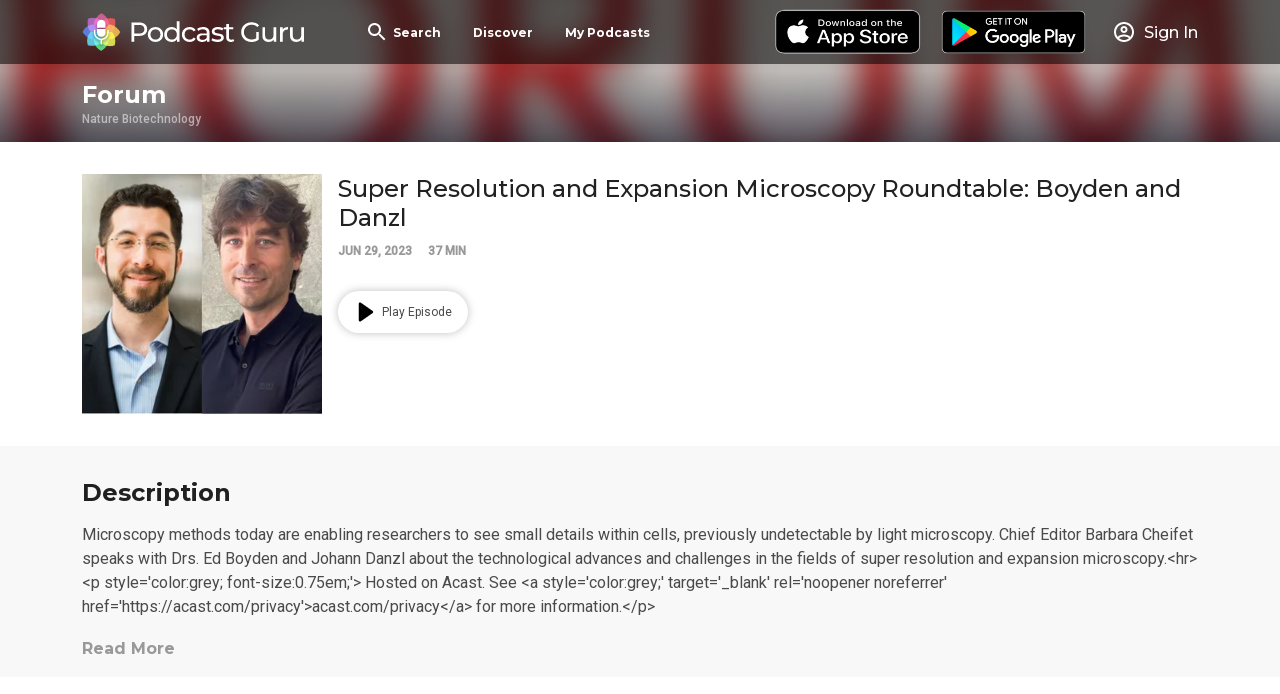

--- FILE ---
content_type: text/html; charset=utf-8
request_url: https://app.podcastguru.io/podcast/1494927467/episode/super-resolution-and-expansion-microscopy-roundtable-boyden-and-danzl-f0bdfe6cb1126b582ad5d1d9a88f0ec3
body_size: 9372
content:
<!DOCTYPE html><html lang="en"><head><meta charSet="utf-8"/><meta name="viewport" content="width=device-width, initial-scale=1.0" class="jsx-3080627139"/><meta property="og:site_name" content="Podcast Guru" class="jsx-3080627139"/><script class="jsx-3080627139">
              var _paq = window._paq = window._paq || [];
              /* tracker methods like "setCustomDimension" should be called before "trackPageView" */
              _paq.push(['trackPageView']);
              _paq.push(['enableLinkTracking']);
              (function() {
                var u="//matomo.reallybadapps.com/";
                _paq.push(['setTrackerUrl', u+'matomo.php']);
                _paq.push(['setSiteId', '1']);
                var d=document, g=d.createElement('script'), s=d.getElementsByTagName('script')[0];
                g.async=true; g.src=u+'matomo.js'; s.parentNode.insertBefore(g,s);
              })();
            </script><title class="jsx-4145644783 jsx-2435782980">Super Resolution and Expansion Microscopy Roundtable: Boyden and Danzl | Forum | Podcast Guru</title><meta name="description" content="Microscopy methods today are enabling researchers to see small details within cells, previously undetectable by light microscopy. Chief Editor Barbara Cheifet speaks with Drs. Ed Boyden and Johann Danzl about the technological advances and challenges in the fields of super resolution and expansion microscopy.&lt;hr&gt;&lt;p style=&#x27;color:grey; font-size:0.75em;&#x27;&gt; Hosted on Acast. See &lt;a style=&#x27;color:grey;&#x27; target=&#x27;_blank&#x27; rel=&#x27;noopener noreferrer&#x27; href=&#x27;https://acast.com/privacy&#x27;&gt;acast.com/privacy&lt;/a&gt; for more information.&lt;/p&gt;" class="jsx-4145644783 jsx-2435782980"/><meta property="og:title" content="Super Resolution and Expansion Microscopy Roundtable: Boyden and Danzl | Forum | Podcast Guru" class="jsx-4145644783 jsx-2435782980"/><meta property="og:description" content="&lt;description&gt;Microscopy methods today are enabling researchers to see small details within cells, previously undetectable by light microscopy. Chief Editor Barbara Cheifet speaks with Drs. Ed Boyden and Johann Danzl about the technological advances and challenges in the fields of super resolution and expansion microscopy.&amp;lt;hr&amp;gt;&amp;lt;p style=&#x27;color:grey; font-size:0.75em;&#x27;&amp;gt; Hosted on Acast. See &amp;lt;a style=&#x27;color:grey;&#x27; target=&#x27;_blank&#x27; rel=&#x27;noopener noreferrer&#x27; href=&#x27;https://acast.com/privacy&#x27;&amp;gt;acast.com/privacy&amp;lt;/a&amp;gt; for more information.&amp;lt;/p&amp;gt;&lt;/description&gt;" class="jsx-4145644783 jsx-2435782980"/><meta property="og:image" content="https://assets.pippa.io/shows/61b9b47d42e8568ca498578e/1688058617904-db5116735f82ed1f244c3056769a4dda.jpeg" class="jsx-4145644783 jsx-2435782980"/><meta property="og:url" content="https://app.podcastguru.io/podcast/1494927467/episode/super-resolution-and-expansion-microscopy-roundtable-boyden-and-danzl-f0bdfe6cb1126b582ad5d1d9a88f0ec3" class="jsx-4145644783 jsx-2435782980"/><meta name="twitter:title" content="Super Resolution and Expansion Microscopy Roundtable: Boyden and Danzl | Podcast Guru" class="jsx-4145644783 jsx-2435782980"/><meta name="twitter:description" content="Microscopy methods today are enabling researchers to see small details within cells, previously undetectable by light microscopy. Chief Editor Barbara Cheifet speaks with Drs. Ed Boyden and Johann Danzl about the technological advances and challenges in the fields of super resolution and expansion microscopy.&lt;hr&gt;&lt;p style=&#x27;color:grey; font-size:0.75em;&#x27;&gt; Hosted on Acast. See &lt;a style=&#x27;color:grey;&#x27; target=&#x27;_blank&#x27; rel=&#x27;noopener noreferrer&#x27; href=&#x27;https://acast.com/privacy&#x27;&gt;acast.com/privacy&lt;/a&gt; for more information.&lt;/p&gt;" class="jsx-4145644783 jsx-2435782980"/><meta name="twitter:image" content="https://assets.pippa.io/shows/61b9b47d42e8568ca498578e/1688058617904-db5116735f82ed1f244c3056769a4dda.jpeg" class="jsx-4145644783 jsx-2435782980"/><meta name="twitter:card" content="summary_large_image" class="jsx-4145644783 jsx-2435782980"/><meta name="twitter:image:alt" content="Super Resolution and Expansion Microscopy Roundtable: Boyden and Danzl" class="jsx-4145644783 jsx-2435782980"/><meta name="next-head-count" content="15"/><link rel="apple-touch-icon" sizes="57x57" href="/favicons/apple-icon-57x57.png"/><link rel="apple-touch-icon" sizes="60x60" href="/favicons/apple-icon-60x60.png"/><link rel="apple-touch-icon" sizes="72x72" href="/favicons/apple-icon-72x72.png"/><link rel="apple-touch-icon" sizes="76x76" href="/favicons/apple-icon-76x76.png"/><link rel="apple-touch-icon" sizes="114x114" href="/favicons/apple-icon-114x114.png"/><link rel="apple-touch-icon" sizes="120x120" href="/favicons/apple-icon-120x120.png"/><link rel="apple-touch-icon" sizes="144x144" href="/favicons/apple-icon-144x144.png"/><link rel="apple-touch-icon" sizes="152x152" href="/favicons/apple-icon-152x152.png"/><link rel="apple-touch-icon" sizes="180x180" href="/favicons/apple-icon-180x180.png"/><link rel="icon" type="image/png" sizes="192x192" href="/favicons/android-icon-192x192.png"/><link rel="icon" type="image/png" sizes="32x32" href="/favicons/favicon-32x32.png"/><link rel="icon" type="image/png" sizes="96x96" href="/favicons/favicon-96x96.png"/><link rel="icon" type="image/png" sizes="16x16" href="/favicons/favicon-16x16.png"/><link rel="manifest" href="/favicons/manifest.json" crossorigin="use-credentials"/><meta name="msapplication-TileColor" content="#ffffff"/><meta name="msapplication-TileImage" content="/favicons/ms-icon-144x144.png"/><meta name="theme-color" content="#ffffff"/><link rel="preconnect" href="https://fonts.gstatic.com" crossorigin /><link rel="preload" href="/_next/static/css/49308b1030cce437.css" as="style"/><link rel="stylesheet" href="/_next/static/css/49308b1030cce437.css" data-n-g=""/><noscript data-n-css=""></noscript><script defer="" nomodule="" src="/_next/static/chunks/polyfills-5cd94c89d3acac5f.js"></script><script defer="" src="/_next/static/chunks/853.377d0ac1b6ea5085.js"></script><script defer="" src="/_next/static/chunks/837.d02c6bfcc37dae4a.js"></script><script defer="" src="/_next/static/chunks/986.dd931c4880be1b88.js"></script><script defer="" src="/_next/static/chunks/546.6c2f2b993010461a.js"></script><script src="/_next/static/chunks/webpack-cc0165ca4d64a47c.js" defer=""></script><script src="/_next/static/chunks/framework-a87821de553db91d.js" defer=""></script><script src="/_next/static/chunks/main-c8a3fd87366351b5.js" defer=""></script><script src="/_next/static/chunks/pages/_app-549b9354dddea155.js" defer=""></script><script src="/_next/static/chunks/664-41844e7ff48658f9.js" defer=""></script><script src="/_next/static/chunks/424-5f8386be7cd0ccb7.js" defer=""></script><script src="/_next/static/chunks/pages/podcast/%5BpodcastId%5D/episode/%5BepisodeId%5D-98f39855d19acb0c.js" defer=""></script><script src="/_next/static/CZzHmdIOKULqTMCY3ESLY/_buildManifest.js" defer=""></script><script src="/_next/static/CZzHmdIOKULqTMCY3ESLY/_ssgManifest.js" defer=""></script><script src="/_next/static/CZzHmdIOKULqTMCY3ESLY/_middlewareManifest.js" defer=""></script><style id="__jsx-1877041120">.episode-title-container.jsx-1877041120{display: block;}.episode-title.jsx-1877041120{font-weight:normal}.episode-date-and-length.jsx-1877041120 span.jsx-1877041120{font-size:12px;font-weight:bold;color:#999999}.episode-title-skeleton.jsx-1877041120{width:70%;height:25px}.episode-date-skeleton.jsx-1877041120{width:155px;height:25px}@media(min-width:576px){.episode-title-container.jsx-1877041120{display: none;}}</style><style id="__jsx-2470245504">.episode-title-container.jsx-2470245504{display: none;}.episode-title.jsx-2470245504{font-weight:normal}.episode-date-and-length.jsx-2470245504 span.jsx-2470245504{font-size:12px;font-weight:bold;color:#999999}.episode-title-skeleton.jsx-2470245504{width:70%;height:25px}.episode-date-skeleton.jsx-2470245504{width:155px;height:25px}@media(min-width:576px){.episode-title-container.jsx-2470245504{display: block;}}</style><style id="__jsx-1632631828">.details-banner.jsx-1632631828{min-height:176px;background-color:#f8f8f8}h3.jsx-1632631828{font-size:21px}.details.jsx-1632631828{font-size:16px;line-height:24px;word-break:break-word;overflow-wrap:break-word;word-wrap:break-word;-webkit-hyphens:auto;-moz-hyphens:auto;-ms-hyphens:auto;hyphens:auto;height:96px;overflow:hidden}.details.jsx-1632631828 p{font-size:16px;margin-bottom:24px}button.jsx-1632631828{color:#999999;text-transform:none}@media(min-width:576px){h3.jsx-1632631828{font-size:24px}}</style><style id="__jsx-2435782980">.podcast-banner.jsx-2435782980{position:relative;-webkit-background-size:cover;-moz-background-size:cover;-o-background-size:cover;background-size:cover;background-position:0 50%;width:100%;padding-top:64px}.podcast-banner.jsx-2435782980:after{content:"";position:absolute;top:0;left:0;right:0;bottom:0;background-image:-webkit-linear-gradient(top,rgba(9,9,9,.2),rgba(9,9,9,.2),rgba(6,5,20,.65));background-image:-moz-linear-gradient(top,rgba(9,9,9,.2),rgba(9,9,9,.2),rgba(6,5,20,.65));background-image:-o-linear-gradient(top,rgba(9,9,9,.2),rgba(9,9,9,.2),rgba(6,5,20,.65));background-image:linear-gradient(to bottom,rgba(9,9,9,.2),rgba(9,9,9,.2),rgba(6,5,20,.65));z-index:2}.podcast-image.jsx-2435782980{position:absolute;top:0;left:0;right:0;bottom:0;background-color:#e2e3e4;overflow:hidden}.podcast-image img{position:absolute;width:100%;top:50%;left:50%;-webkit-transform:translate(-50%,-50%)scale(1.1);-moz-transform:translate(-50%,-50%)scale(1.1);-ms-transform:translate(-50%,-50%)scale(1.1);-o-transform:translate(-50%,-50%)scale(1.1);transform:translate(-50%,-50%)scale(1.1);-webkit-filter:blur(15px);filter:blur(15px)}.podcast-title-container.jsx-2435782980{position:relative;z-index:3}.podcast-title.jsx-2435782980 h3.jsx-2435782980{margin:0;margin-bottom:3px;font-size:24px}.podcast-artist.jsx-2435782980{font-family:Roboto;font-size:12px;font-weight:500;color:rgba(255, 255, 255, 0.54);margin:0}.episode-information.jsx-2435782980{display:-webkit-box;display:-webkit-flex;display:-moz-box;display:-ms-flexbox;display:flex;-webkit-box-orient:vertical;-webkit-box-direction:normal;-webkit-flex-direction:column;-moz-box-orient:vertical;-moz-box-direction:normal;-ms-flex-direction:column;flex-direction:column}.episode-player-container.jsx-2435782980{max-width:100%;-webkit-align-self:center;-ms-flex-item-align:center;align-self:center}.episode-artwork.jsx-2435782980{position:relative}.episode-artwork img{display:block;max-width:100%;max-height:240px}{}.podcast-title-skeleton.jsx-2435782980{height:29px;width:273px}.episode-artwork-skeleton.jsx-2435782980{position:absolute;width:40%!important;height:40%!important;left:50%;top:50%;-webkit-transform:translate(-50%,-50%);-moz-transform:translate(-50%,-50%);-ms-transform:translate(-50%,-50%);-o-transform:translate(-50%,-50%);transform:translate(-50%,-50%)}@media(min-width:576px){.episode-artwork.jsx-2435782980{margin:0}.episode-player-container.jsx-2435782980{width:100%;display:-webkit-box;display:-webkit-flex;display:-moz-box;display:-ms-flexbox;display:flex}.episode-right-desktop.jsx-2435782980{padding-left:16px;display:-webkit-box;display:-webkit-flex;display:-moz-box;display:-ms-flexbox;display:flex;-webkit-box-flex:1;-webkit-flex:1;-moz-box-flex:1;-ms-flex:1;flex:1;-webkit-box-orient:vertical;-webkit-box-direction:normal;-webkit-flex-direction:column;-moz-box-orient:vertical;-moz-box-direction:normal;-ms-flex-direction:column;flex-direction:column}.button-and-player-container.jsx-2435782980{width:100%:}}</style><style id="__jsx-4145644783">.episode-artwork.jsx-4145644783{width:initial;height:initial;background-color:transparent}</style><style id="__jsx-1015587731">.overlay.jsx-1015587731{position:fixed;top:0;left:0;bottom:0;right:0;background-color:rgba(0,0,0,.75);z-index:100}.modal.jsx-1015587731{position:fixed;width:100%;height:100%;top:0;left:0;background-color:white;z-index:101;overflow-y:auto}.close-button{display:initial;position:absolute;top:16px;right:16px}@media(min-width:992px){.modal.jsx-1015587731{top:50%;left:50%;-webkit-transform:translate(-50%,-50%);-moz-transform:translate(-50%,-50%);-ms-transform:translate(-50%,-50%);-o-transform:translate(-50%,-50%);transform:translate(-50%,-50%);height:-webkit-calc(100vh - 200px);height:-moz-calc(100vh - 200px);height:calc(100vh - 200px);width:780px;-webkit-border-radius:12px;-moz-border-radius:12px;border-radius:12px}}</style><style id="__jsx-2299532738">.language-select.jsx-2299532738{position:relative;margin-bottom:16px;width:140px;height:24px;z-index:10}.selected-language.jsx-2299532738{font-family:Montserrat;font-size:16px;font-weight:bold;color:white;width:100%;height:100%;display:-webkit-box;display:-webkit-flex;display:-moz-box;display:-ms-flexbox;display:flex;-webkit-box-align:center;-webkit-align-items:center;-moz-box-align:center;-ms-flex-align:center;align-items:center;cursor:pointer;-webkit-user-select:none;-moz-user-select:none;-ms-user-select:none;user-select:none}.dropdown-menu.jsx-2299532738{position:absolute;top:100%;left:0;width:140px;margin-top:4px;background-color:rgba(0, 0, 0, 0.87);-webkit-border-radius:4px;-moz-border-radius:4px;border-radius:4px;-webkit-box-shadow:0 2px 10px rgba(0,0,0,.2);-moz-box-shadow:0 2px 10px rgba(0,0,0,.2);box-shadow:0 2px 10px rgba(0,0,0,.2);overflow:hidden;z-index:20}.dropdown-item.jsx-2299532738{text-transform:none;font-size:13px;font-weight:normal;padding:8px 12px;color:white;cursor:pointer;-webkit-transition:background-color.2s ease;-moz-transition:background-color.2s ease;-o-transition:background-color.2s ease;transition:background-color.2s ease}.dropdown-item.jsx-2299532738:hover{background-color:rgba(255,255,255,.1)}.dropdown-item.active.jsx-2299532738{background-color:rgba(255,255,255,.15);font-weight:500}.select-icon-container.jsx-2299532738{position:absolute;right:0;top:0;display:-webkit-box;display:-webkit-flex;display:-moz-box;display:-ms-flexbox;display:flex;-webkit-box-align:center;-webkit-align-items:center;-moz-box-align:center;-ms-flex-align:center;align-items:center;height:100%;pointer-events:none}</style><style id="__jsx-125409494">.footer-wrapper.jsx-125409494{position:relative;background-color:#2a2a2a;padding-bottom:140px}.footer-wrapper-inner.jsx-125409494{display:-webkit-box;display:-webkit-flex;display:-moz-box;display:-ms-flexbox;display:flex;-webkit-box-orient:vertical;-webkit-box-direction:normal;-webkit-flex-direction:column;-moz-box-orient:vertical;-moz-box-direction:normal;-ms-flex-direction:column;flex-direction:column;-webkit-box-pack:justify;-webkit-justify-content:space-between;-moz-box-pack:justify;-ms-flex-pack:justify;justify-content:space-between}.store-buttons.jsx-125409494{display:-webkit-box;display:-webkit-flex;display:-moz-box;display:-ms-flexbox;display:flex;-webkit-box-orient:vertical;-webkit-box-direction:normal;-webkit-flex-direction:column;-moz-box-orient:vertical;-moz-box-direction:normal;-ms-flex-direction:column;flex-direction:column;margin-top:16px}.store-button.jsx-125409494{margin-bottom:8px}.store-badge.jsx-125409494{height:64px}@media(min-width:undefined)and (max-width:576px){.store-buttons.jsx-125409494{-webkit-box-orient:horizontal;-webkit-box-direction:normal;-webkit-flex-direction:row;-moz-box-orient:horizontal;-moz-box-direction:normal;-ms-flex-direction:row;flex-direction:row;-webkit-box-align:center;-webkit-align-items:center;-moz-box-align:center;-ms-flex-align:center;align-items:center;-webkit-flex-wrap:wrap;-ms-flex-wrap:wrap;flex-wrap:wrap}.store-button.jsx-125409494{margin-right:16px}}@media(min-width:576px){.store-buttons.jsx-125409494{-webkit-box-orient:horizontal;-webkit-box-direction:normal;-webkit-flex-direction:row;-moz-box-orient:horizontal;-moz-box-direction:normal;-ms-flex-direction:row;flex-direction:row;-webkit-box-align:center;-webkit-align-items:center;-moz-box-align:center;-ms-flex-align:center;align-items:center}.store-button.jsx-125409494{margin-right:16px}}.footer-link-container.jsx-125409494{margin-bottom:8px}.footer-link.jsx-125409494{text-decoration:none;color:rgba(255, 255, 255, 0.54)}@media(min-width:576px){.footer-wrapper-inner.jsx-125409494{-webkit-box-orient:horizontal;-webkit-box-direction:normal;-webkit-flex-direction:row;-moz-box-orient:horizontal;-moz-box-direction:normal;-ms-flex-direction:row;flex-direction:row}}</style><style id="__jsx-3080627139">*{-webkit-box-sizing:border-box;-moz-box-sizing:border-box;box-sizing:border-box}html,body{width:100%;height:100%;margin:0}html{color:#4a4a4a;font-family:"Roboto";-webkit-font-smoothing:antialiased;-moz-osx-font-smoothing:grayscale}.min-page-height{min-height:100vh}.container{margin:auto;max-width:1200px;padding:0 16px}@media(min-width:576px){.container{padding:0 42px}}h1,h2,h3,h4,h5,h6{color:rgba(0, 0, 0, 0.87);font-family:"Montserrat",sans-serif;font-weight:700;margin:0}h1{font-size:36px}h2{font-size:30px}h3{font-size:24px}h4{font-size:20px}a{text-decoration:none;color:#9c27b0}a.no-style{color:#4a4a4a}a img{display:block}button{display:inline-block;-webkit-border-radius:21px;-moz-border-radius:21px;border-radius:21px;color:#4a4a4a;-webkit-box-shadow:0 0 8px 0 rgba(0,0,0,.25);-moz-box-shadow:0 0 8px 0 rgba(0,0,0,.25);box-shadow:0 0 8px 0 rgba(0,0,0,.25);border:none;height:42px;padding:0 16px;background-color:white;white-space:nowrap;font-family:Montserrat;cursor:pointer}button span{font-size:12px;vertical-align:middle}button img{vertical-align:middle}.btn-barney{background-color:#9c27b0;color:white}.btn-dark{background-color:#000;color:white}.btn-text{-webkit-box-shadow:none;-moz-box-shadow:none;box-shadow:none;color:rgba(0, 0, 0, 0.54);text-transform:uppercase;font-weight:bold;font-size:16px;padding:0;cursor:pointer;background-color:transparent}.btn-text-barney{color:#9c27b0}.btn-sm{height:32px}.cursor-pointer{cursor:pointer}p{margin:0}p,span{font-family:"Roboto";font-size:14px;font-weight:normal}.introduction-text{font-family:"Montserrat";font-size:18px}.quote-text{font-family:"Taviraj";font-size:24px}.small-text{font-size:10px}.large-title{font-family:"Montserrat",sans-serif;font-size:54px;line-height:1.13;letter-spacing:-2.25px}.light{color:#ffffff}@media(max-width:576px){.hide-xs,.show-sm,.show-md,.show-lg,.show-xl,.show-sm-up,.show-md-up,.show-lg-up{display:none!important}.show-xs{display:initial}}@media(max-width:768px)and (min-width:576px){.hide-sm,.hide-sm-up,.show-xs,.show-md,.show-lg,.show-xl,.show-md-up,.show-lg-up{display:none!important}.show-sm,.show-sm-up{display:initial}}@media(max-width:992px)and (min-width:768px){.hide-md,.hide-sm-up,.hide-md-up,.show-xs,.show-sm,.show-lg,.show-xl,.show-lg-up{display:none!important}.show-md,.show-sm-up,.show-md-up{display:initial}}@media(max-width:1200px)and (min-width:992px){.hide-lg,.hide-sm-up,.hide-md-up,.hide-lg-up,.show-xs,.show-sm,.show-md,.show-xl{display:none!important}.show-lg,.show-sm-up,.show-md-up,.show-lg-up{display:initial}}@media(min-width:1200px){.hide-xl,.hide-sm-up,.hide-md-up,.hide-lg-up,.show-xs,.show-sm,.show-md,.show-lg{display:none!important}.show-xl,.show-sm-up,.show-md-up,.show-lg-up{display:initial}}.pt-xs{padding-top:4px;}.pt-sm{padding-top:8px;}.pt-md{padding-top:16px;}.pt-lg{padding-top:32px;}.pt-xl{padding-top:42px;}.pt-xxl{padding-top:64px;}.pb-xs{padding-bottom:4px;}.pb-sm{padding-bottom:8px;}.pb-md{padding-bottom:16px;}.pb-lg{padding-bottom:32px;}.pb-xl{padding-bottom:42px;}.pb-xxl{padding-bottom:64px;}.pl-xs{padding-left:4px;}.pl-sm{padding-left:8px;}.pl-md{padding-left:16px;}.pl-lg{padding-left:32px;}.pl-xl{padding-left:42px;}.pl-xxl{padding-left:64px;}.pr-xs{padding-right:4px;}.pr-sm{padding-right:8px;}.pr-md{padding-right:16px;}.pr-lg{padding-right:32px;}.pr-xl{padding-right:42px;}.pr-xxl{padding-right:64px;}.mt-xs{margin-top:4px;}.mt-sm{margin-top:8px;}.mt-md{margin-top:16px;}.mt-lg{margin-top:32px;}.mt-xl{margin-top:42px;}.mt-xxl{margin-top:64px;}.mb-xs{margin-bottom:4px;}.mb-sm{margin-bottom:8px;}.mb-md{margin-bottom:16px;}.mb-lg{margin-bottom:32px;}.mb-xl{margin-bottom:42px;}.mb-xxl{margin-bottom:64px;}.ml-xs{margin-left:4px;}.ml-sm{margin-left:8px;}.ml-md{margin-left:16px;}.ml-lg{margin-left:32px;}.ml-xl{margin-left:42px;}.ml-xxl{margin-left:64px;}.mr-xs{margin-right:4px;}.mr-sm{margin-right:8px;}.mr-md{margin-right:16px;}.mr-lg{margin-right:32px;}.mr-xl{margin-right:42px;}.mr-xxl{margin-right:64px;} .h-100{height:100%}.w-100{width:100%}.text-align-center{text-align:center}.d-flex{display:-webkit-box;display:-webkit-flex;display:-moz-box;display:-ms-flexbox;display:flex}.a-i-center{-webkit-box-align:center;-webkit-align-items:center;-moz-box-align:center;-ms-flex-align:center;align-items:center}.skeleton-box{-webkit-border-radius:2px;-moz-border-radius:2px;border-radius:2px;background-color:#e2e3e4}.skeleton-box-dark{background-color:#999999}.skeleton-text-line{width:100%;height:10px}.skeleton-text-line-short{width:70%}.skeleton-button{width:134px;height:42px;-webkit-border-radius:21px;-moz-border-radius:21px;border-radius:21px}#nprogress .bar{background:#9c27b0!important;height:3px}#nprogress .peg{-webkit-box-shadow:0 0 10px #9c27b0,0 0 5px #9c27b0;-moz-box-shadow:0 0 10px #9c27b0,0 0 5px #9c27b0;box-shadow:0 0 10px #9c27b0,0 0 5px #9c27b0}#nprogress .spinner-icon{border-top-color:#9c27b0;border-left-color:#9c27b0}</style><style data-href="https://fonts.googleapis.com/css?family=Montserrat:300,500,700|Roboto:300,400,500|Taviraj:300i&display=swap&subset=latin-ext">@font-face{font-family:'Montserrat';font-style:normal;font-weight:300;font-display:swap;src:url(https://fonts.gstatic.com/l/font?kit=JTUHjIg1_i6t8kCHKm4532VJOt5-QNFgpCs16Hw3aXw&skey=7bc19f711c0de8f&v=v31) format('woff')}@font-face{font-family:'Montserrat';font-style:normal;font-weight:500;font-display:swap;src:url(https://fonts.gstatic.com/l/font?kit=JTUHjIg1_i6t8kCHKm4532VJOt5-QNFgpCtZ6Hw3aXw&skey=7bc19f711c0de8f&v=v31) format('woff')}@font-face{font-family:'Montserrat';font-style:normal;font-weight:700;font-display:swap;src:url(https://fonts.gstatic.com/l/font?kit=JTUHjIg1_i6t8kCHKm4532VJOt5-QNFgpCuM73w3aXw&skey=7bc19f711c0de8f&v=v31) format('woff')}@font-face{font-family:'Roboto';font-style:normal;font-weight:300;font-stretch:normal;font-display:swap;src:url(https://fonts.gstatic.com/l/font?kit=KFOMCnqEu92Fr1ME7kSn66aGLdTylUAMQXC89YmC2DPNWuaabVmaiAw&skey=a0a0114a1dcab3ac&v=v50) format('woff')}@font-face{font-family:'Roboto';font-style:normal;font-weight:400;font-stretch:normal;font-display:swap;src:url(https://fonts.gstatic.com/l/font?kit=KFOMCnqEu92Fr1ME7kSn66aGLdTylUAMQXC89YmC2DPNWubEbVmaiAw&skey=a0a0114a1dcab3ac&v=v50) format('woff')}@font-face{font-family:'Roboto';font-style:normal;font-weight:500;font-stretch:normal;font-display:swap;src:url(https://fonts.gstatic.com/l/font?kit=KFOMCnqEu92Fr1ME7kSn66aGLdTylUAMQXC89YmC2DPNWub2bVmaiAw&skey=a0a0114a1dcab3ac&v=v50) format('woff')}@font-face{font-family:'Taviraj';font-style:italic;font-weight:300;font-display:swap;src:url(https://fonts.gstatic.com/l/font?kit=ahcev8Cj3ylylTXzTOwT--thjGy7&skey=91a1f596364be67e&v=v15) format('woff')}@font-face{font-family:'Montserrat';font-style:normal;font-weight:300;font-display:swap;src:url(https://fonts.gstatic.com/s/montserrat/v31/JTUSjIg1_i6t8kCHKm459WRhyyTh89ZNpQ.woff2) format('woff2');unicode-range:U+0460-052F,U+1C80-1C8A,U+20B4,U+2DE0-2DFF,U+A640-A69F,U+FE2E-FE2F}@font-face{font-family:'Montserrat';font-style:normal;font-weight:300;font-display:swap;src:url(https://fonts.gstatic.com/s/montserrat/v31/JTUSjIg1_i6t8kCHKm459W1hyyTh89ZNpQ.woff2) format('woff2');unicode-range:U+0301,U+0400-045F,U+0490-0491,U+04B0-04B1,U+2116}@font-face{font-family:'Montserrat';font-style:normal;font-weight:300;font-display:swap;src:url(https://fonts.gstatic.com/s/montserrat/v31/JTUSjIg1_i6t8kCHKm459WZhyyTh89ZNpQ.woff2) format('woff2');unicode-range:U+0102-0103,U+0110-0111,U+0128-0129,U+0168-0169,U+01A0-01A1,U+01AF-01B0,U+0300-0301,U+0303-0304,U+0308-0309,U+0323,U+0329,U+1EA0-1EF9,U+20AB}@font-face{font-family:'Montserrat';font-style:normal;font-weight:300;font-display:swap;src:url(https://fonts.gstatic.com/s/montserrat/v31/JTUSjIg1_i6t8kCHKm459WdhyyTh89ZNpQ.woff2) format('woff2');unicode-range:U+0100-02BA,U+02BD-02C5,U+02C7-02CC,U+02CE-02D7,U+02DD-02FF,U+0304,U+0308,U+0329,U+1D00-1DBF,U+1E00-1E9F,U+1EF2-1EFF,U+2020,U+20A0-20AB,U+20AD-20C0,U+2113,U+2C60-2C7F,U+A720-A7FF}@font-face{font-family:'Montserrat';font-style:normal;font-weight:300;font-display:swap;src:url(https://fonts.gstatic.com/s/montserrat/v31/JTUSjIg1_i6t8kCHKm459WlhyyTh89Y.woff2) format('woff2');unicode-range:U+0000-00FF,U+0131,U+0152-0153,U+02BB-02BC,U+02C6,U+02DA,U+02DC,U+0304,U+0308,U+0329,U+2000-206F,U+20AC,U+2122,U+2191,U+2193,U+2212,U+2215,U+FEFF,U+FFFD}@font-face{font-family:'Montserrat';font-style:normal;font-weight:500;font-display:swap;src:url(https://fonts.gstatic.com/s/montserrat/v31/JTUSjIg1_i6t8kCHKm459WRhyyTh89ZNpQ.woff2) format('woff2');unicode-range:U+0460-052F,U+1C80-1C8A,U+20B4,U+2DE0-2DFF,U+A640-A69F,U+FE2E-FE2F}@font-face{font-family:'Montserrat';font-style:normal;font-weight:500;font-display:swap;src:url(https://fonts.gstatic.com/s/montserrat/v31/JTUSjIg1_i6t8kCHKm459W1hyyTh89ZNpQ.woff2) format('woff2');unicode-range:U+0301,U+0400-045F,U+0490-0491,U+04B0-04B1,U+2116}@font-face{font-family:'Montserrat';font-style:normal;font-weight:500;font-display:swap;src:url(https://fonts.gstatic.com/s/montserrat/v31/JTUSjIg1_i6t8kCHKm459WZhyyTh89ZNpQ.woff2) format('woff2');unicode-range:U+0102-0103,U+0110-0111,U+0128-0129,U+0168-0169,U+01A0-01A1,U+01AF-01B0,U+0300-0301,U+0303-0304,U+0308-0309,U+0323,U+0329,U+1EA0-1EF9,U+20AB}@font-face{font-family:'Montserrat';font-style:normal;font-weight:500;font-display:swap;src:url(https://fonts.gstatic.com/s/montserrat/v31/JTUSjIg1_i6t8kCHKm459WdhyyTh89ZNpQ.woff2) format('woff2');unicode-range:U+0100-02BA,U+02BD-02C5,U+02C7-02CC,U+02CE-02D7,U+02DD-02FF,U+0304,U+0308,U+0329,U+1D00-1DBF,U+1E00-1E9F,U+1EF2-1EFF,U+2020,U+20A0-20AB,U+20AD-20C0,U+2113,U+2C60-2C7F,U+A720-A7FF}@font-face{font-family:'Montserrat';font-style:normal;font-weight:500;font-display:swap;src:url(https://fonts.gstatic.com/s/montserrat/v31/JTUSjIg1_i6t8kCHKm459WlhyyTh89Y.woff2) format('woff2');unicode-range:U+0000-00FF,U+0131,U+0152-0153,U+02BB-02BC,U+02C6,U+02DA,U+02DC,U+0304,U+0308,U+0329,U+2000-206F,U+20AC,U+2122,U+2191,U+2193,U+2212,U+2215,U+FEFF,U+FFFD}@font-face{font-family:'Montserrat';font-style:normal;font-weight:700;font-display:swap;src:url(https://fonts.gstatic.com/s/montserrat/v31/JTUSjIg1_i6t8kCHKm459WRhyyTh89ZNpQ.woff2) format('woff2');unicode-range:U+0460-052F,U+1C80-1C8A,U+20B4,U+2DE0-2DFF,U+A640-A69F,U+FE2E-FE2F}@font-face{font-family:'Montserrat';font-style:normal;font-weight:700;font-display:swap;src:url(https://fonts.gstatic.com/s/montserrat/v31/JTUSjIg1_i6t8kCHKm459W1hyyTh89ZNpQ.woff2) format('woff2');unicode-range:U+0301,U+0400-045F,U+0490-0491,U+04B0-04B1,U+2116}@font-face{font-family:'Montserrat';font-style:normal;font-weight:700;font-display:swap;src:url(https://fonts.gstatic.com/s/montserrat/v31/JTUSjIg1_i6t8kCHKm459WZhyyTh89ZNpQ.woff2) format('woff2');unicode-range:U+0102-0103,U+0110-0111,U+0128-0129,U+0168-0169,U+01A0-01A1,U+01AF-01B0,U+0300-0301,U+0303-0304,U+0308-0309,U+0323,U+0329,U+1EA0-1EF9,U+20AB}@font-face{font-family:'Montserrat';font-style:normal;font-weight:700;font-display:swap;src:url(https://fonts.gstatic.com/s/montserrat/v31/JTUSjIg1_i6t8kCHKm459WdhyyTh89ZNpQ.woff2) format('woff2');unicode-range:U+0100-02BA,U+02BD-02C5,U+02C7-02CC,U+02CE-02D7,U+02DD-02FF,U+0304,U+0308,U+0329,U+1D00-1DBF,U+1E00-1E9F,U+1EF2-1EFF,U+2020,U+20A0-20AB,U+20AD-20C0,U+2113,U+2C60-2C7F,U+A720-A7FF}@font-face{font-family:'Montserrat';font-style:normal;font-weight:700;font-display:swap;src:url(https://fonts.gstatic.com/s/montserrat/v31/JTUSjIg1_i6t8kCHKm459WlhyyTh89Y.woff2) format('woff2');unicode-range:U+0000-00FF,U+0131,U+0152-0153,U+02BB-02BC,U+02C6,U+02DA,U+02DC,U+0304,U+0308,U+0329,U+2000-206F,U+20AC,U+2122,U+2191,U+2193,U+2212,U+2215,U+FEFF,U+FFFD}@font-face{font-family:'Roboto';font-style:normal;font-weight:300;font-stretch:100%;font-display:swap;src:url(https://fonts.gstatic.com/s/roboto/v50/KFO7CnqEu92Fr1ME7kSn66aGLdTylUAMa3GUBHMdazTgWw.woff2) format('woff2');unicode-range:U+0460-052F,U+1C80-1C8A,U+20B4,U+2DE0-2DFF,U+A640-A69F,U+FE2E-FE2F}@font-face{font-family:'Roboto';font-style:normal;font-weight:300;font-stretch:100%;font-display:swap;src:url(https://fonts.gstatic.com/s/roboto/v50/KFO7CnqEu92Fr1ME7kSn66aGLdTylUAMa3iUBHMdazTgWw.woff2) format('woff2');unicode-range:U+0301,U+0400-045F,U+0490-0491,U+04B0-04B1,U+2116}@font-face{font-family:'Roboto';font-style:normal;font-weight:300;font-stretch:100%;font-display:swap;src:url(https://fonts.gstatic.com/s/roboto/v50/KFO7CnqEu92Fr1ME7kSn66aGLdTylUAMa3CUBHMdazTgWw.woff2) format('woff2');unicode-range:U+1F00-1FFF}@font-face{font-family:'Roboto';font-style:normal;font-weight:300;font-stretch:100%;font-display:swap;src:url(https://fonts.gstatic.com/s/roboto/v50/KFO7CnqEu92Fr1ME7kSn66aGLdTylUAMa3-UBHMdazTgWw.woff2) format('woff2');unicode-range:U+0370-0377,U+037A-037F,U+0384-038A,U+038C,U+038E-03A1,U+03A3-03FF}@font-face{font-family:'Roboto';font-style:normal;font-weight:300;font-stretch:100%;font-display:swap;src:url(https://fonts.gstatic.com/s/roboto/v50/KFO7CnqEu92Fr1ME7kSn66aGLdTylUAMawCUBHMdazTgWw.woff2) format('woff2');unicode-range:U+0302-0303,U+0305,U+0307-0308,U+0310,U+0312,U+0315,U+031A,U+0326-0327,U+032C,U+032F-0330,U+0332-0333,U+0338,U+033A,U+0346,U+034D,U+0391-03A1,U+03A3-03A9,U+03B1-03C9,U+03D1,U+03D5-03D6,U+03F0-03F1,U+03F4-03F5,U+2016-2017,U+2034-2038,U+203C,U+2040,U+2043,U+2047,U+2050,U+2057,U+205F,U+2070-2071,U+2074-208E,U+2090-209C,U+20D0-20DC,U+20E1,U+20E5-20EF,U+2100-2112,U+2114-2115,U+2117-2121,U+2123-214F,U+2190,U+2192,U+2194-21AE,U+21B0-21E5,U+21F1-21F2,U+21F4-2211,U+2213-2214,U+2216-22FF,U+2308-230B,U+2310,U+2319,U+231C-2321,U+2336-237A,U+237C,U+2395,U+239B-23B7,U+23D0,U+23DC-23E1,U+2474-2475,U+25AF,U+25B3,U+25B7,U+25BD,U+25C1,U+25CA,U+25CC,U+25FB,U+266D-266F,U+27C0-27FF,U+2900-2AFF,U+2B0E-2B11,U+2B30-2B4C,U+2BFE,U+3030,U+FF5B,U+FF5D,U+1D400-1D7FF,U+1EE00-1EEFF}@font-face{font-family:'Roboto';font-style:normal;font-weight:300;font-stretch:100%;font-display:swap;src:url(https://fonts.gstatic.com/s/roboto/v50/KFO7CnqEu92Fr1ME7kSn66aGLdTylUAMaxKUBHMdazTgWw.woff2) format('woff2');unicode-range:U+0001-000C,U+000E-001F,U+007F-009F,U+20DD-20E0,U+20E2-20E4,U+2150-218F,U+2190,U+2192,U+2194-2199,U+21AF,U+21E6-21F0,U+21F3,U+2218-2219,U+2299,U+22C4-22C6,U+2300-243F,U+2440-244A,U+2460-24FF,U+25A0-27BF,U+2800-28FF,U+2921-2922,U+2981,U+29BF,U+29EB,U+2B00-2BFF,U+4DC0-4DFF,U+FFF9-FFFB,U+10140-1018E,U+10190-1019C,U+101A0,U+101D0-101FD,U+102E0-102FB,U+10E60-10E7E,U+1D2C0-1D2D3,U+1D2E0-1D37F,U+1F000-1F0FF,U+1F100-1F1AD,U+1F1E6-1F1FF,U+1F30D-1F30F,U+1F315,U+1F31C,U+1F31E,U+1F320-1F32C,U+1F336,U+1F378,U+1F37D,U+1F382,U+1F393-1F39F,U+1F3A7-1F3A8,U+1F3AC-1F3AF,U+1F3C2,U+1F3C4-1F3C6,U+1F3CA-1F3CE,U+1F3D4-1F3E0,U+1F3ED,U+1F3F1-1F3F3,U+1F3F5-1F3F7,U+1F408,U+1F415,U+1F41F,U+1F426,U+1F43F,U+1F441-1F442,U+1F444,U+1F446-1F449,U+1F44C-1F44E,U+1F453,U+1F46A,U+1F47D,U+1F4A3,U+1F4B0,U+1F4B3,U+1F4B9,U+1F4BB,U+1F4BF,U+1F4C8-1F4CB,U+1F4D6,U+1F4DA,U+1F4DF,U+1F4E3-1F4E6,U+1F4EA-1F4ED,U+1F4F7,U+1F4F9-1F4FB,U+1F4FD-1F4FE,U+1F503,U+1F507-1F50B,U+1F50D,U+1F512-1F513,U+1F53E-1F54A,U+1F54F-1F5FA,U+1F610,U+1F650-1F67F,U+1F687,U+1F68D,U+1F691,U+1F694,U+1F698,U+1F6AD,U+1F6B2,U+1F6B9-1F6BA,U+1F6BC,U+1F6C6-1F6CF,U+1F6D3-1F6D7,U+1F6E0-1F6EA,U+1F6F0-1F6F3,U+1F6F7-1F6FC,U+1F700-1F7FF,U+1F800-1F80B,U+1F810-1F847,U+1F850-1F859,U+1F860-1F887,U+1F890-1F8AD,U+1F8B0-1F8BB,U+1F8C0-1F8C1,U+1F900-1F90B,U+1F93B,U+1F946,U+1F984,U+1F996,U+1F9E9,U+1FA00-1FA6F,U+1FA70-1FA7C,U+1FA80-1FA89,U+1FA8F-1FAC6,U+1FACE-1FADC,U+1FADF-1FAE9,U+1FAF0-1FAF8,U+1FB00-1FBFF}@font-face{font-family:'Roboto';font-style:normal;font-weight:300;font-stretch:100%;font-display:swap;src:url(https://fonts.gstatic.com/s/roboto/v50/KFO7CnqEu92Fr1ME7kSn66aGLdTylUAMa3OUBHMdazTgWw.woff2) format('woff2');unicode-range:U+0102-0103,U+0110-0111,U+0128-0129,U+0168-0169,U+01A0-01A1,U+01AF-01B0,U+0300-0301,U+0303-0304,U+0308-0309,U+0323,U+0329,U+1EA0-1EF9,U+20AB}@font-face{font-family:'Roboto';font-style:normal;font-weight:300;font-stretch:100%;font-display:swap;src:url(https://fonts.gstatic.com/s/roboto/v50/KFO7CnqEu92Fr1ME7kSn66aGLdTylUAMa3KUBHMdazTgWw.woff2) format('woff2');unicode-range:U+0100-02BA,U+02BD-02C5,U+02C7-02CC,U+02CE-02D7,U+02DD-02FF,U+0304,U+0308,U+0329,U+1D00-1DBF,U+1E00-1E9F,U+1EF2-1EFF,U+2020,U+20A0-20AB,U+20AD-20C0,U+2113,U+2C60-2C7F,U+A720-A7FF}@font-face{font-family:'Roboto';font-style:normal;font-weight:300;font-stretch:100%;font-display:swap;src:url(https://fonts.gstatic.com/s/roboto/v50/KFO7CnqEu92Fr1ME7kSn66aGLdTylUAMa3yUBHMdazQ.woff2) format('woff2');unicode-range:U+0000-00FF,U+0131,U+0152-0153,U+02BB-02BC,U+02C6,U+02DA,U+02DC,U+0304,U+0308,U+0329,U+2000-206F,U+20AC,U+2122,U+2191,U+2193,U+2212,U+2215,U+FEFF,U+FFFD}@font-face{font-family:'Roboto';font-style:normal;font-weight:400;font-stretch:100%;font-display:swap;src:url(https://fonts.gstatic.com/s/roboto/v50/KFO7CnqEu92Fr1ME7kSn66aGLdTylUAMa3GUBHMdazTgWw.woff2) format('woff2');unicode-range:U+0460-052F,U+1C80-1C8A,U+20B4,U+2DE0-2DFF,U+A640-A69F,U+FE2E-FE2F}@font-face{font-family:'Roboto';font-style:normal;font-weight:400;font-stretch:100%;font-display:swap;src:url(https://fonts.gstatic.com/s/roboto/v50/KFO7CnqEu92Fr1ME7kSn66aGLdTylUAMa3iUBHMdazTgWw.woff2) format('woff2');unicode-range:U+0301,U+0400-045F,U+0490-0491,U+04B0-04B1,U+2116}@font-face{font-family:'Roboto';font-style:normal;font-weight:400;font-stretch:100%;font-display:swap;src:url(https://fonts.gstatic.com/s/roboto/v50/KFO7CnqEu92Fr1ME7kSn66aGLdTylUAMa3CUBHMdazTgWw.woff2) format('woff2');unicode-range:U+1F00-1FFF}@font-face{font-family:'Roboto';font-style:normal;font-weight:400;font-stretch:100%;font-display:swap;src:url(https://fonts.gstatic.com/s/roboto/v50/KFO7CnqEu92Fr1ME7kSn66aGLdTylUAMa3-UBHMdazTgWw.woff2) format('woff2');unicode-range:U+0370-0377,U+037A-037F,U+0384-038A,U+038C,U+038E-03A1,U+03A3-03FF}@font-face{font-family:'Roboto';font-style:normal;font-weight:400;font-stretch:100%;font-display:swap;src:url(https://fonts.gstatic.com/s/roboto/v50/KFO7CnqEu92Fr1ME7kSn66aGLdTylUAMawCUBHMdazTgWw.woff2) format('woff2');unicode-range:U+0302-0303,U+0305,U+0307-0308,U+0310,U+0312,U+0315,U+031A,U+0326-0327,U+032C,U+032F-0330,U+0332-0333,U+0338,U+033A,U+0346,U+034D,U+0391-03A1,U+03A3-03A9,U+03B1-03C9,U+03D1,U+03D5-03D6,U+03F0-03F1,U+03F4-03F5,U+2016-2017,U+2034-2038,U+203C,U+2040,U+2043,U+2047,U+2050,U+2057,U+205F,U+2070-2071,U+2074-208E,U+2090-209C,U+20D0-20DC,U+20E1,U+20E5-20EF,U+2100-2112,U+2114-2115,U+2117-2121,U+2123-214F,U+2190,U+2192,U+2194-21AE,U+21B0-21E5,U+21F1-21F2,U+21F4-2211,U+2213-2214,U+2216-22FF,U+2308-230B,U+2310,U+2319,U+231C-2321,U+2336-237A,U+237C,U+2395,U+239B-23B7,U+23D0,U+23DC-23E1,U+2474-2475,U+25AF,U+25B3,U+25B7,U+25BD,U+25C1,U+25CA,U+25CC,U+25FB,U+266D-266F,U+27C0-27FF,U+2900-2AFF,U+2B0E-2B11,U+2B30-2B4C,U+2BFE,U+3030,U+FF5B,U+FF5D,U+1D400-1D7FF,U+1EE00-1EEFF}@font-face{font-family:'Roboto';font-style:normal;font-weight:400;font-stretch:100%;font-display:swap;src:url(https://fonts.gstatic.com/s/roboto/v50/KFO7CnqEu92Fr1ME7kSn66aGLdTylUAMaxKUBHMdazTgWw.woff2) format('woff2');unicode-range:U+0001-000C,U+000E-001F,U+007F-009F,U+20DD-20E0,U+20E2-20E4,U+2150-218F,U+2190,U+2192,U+2194-2199,U+21AF,U+21E6-21F0,U+21F3,U+2218-2219,U+2299,U+22C4-22C6,U+2300-243F,U+2440-244A,U+2460-24FF,U+25A0-27BF,U+2800-28FF,U+2921-2922,U+2981,U+29BF,U+29EB,U+2B00-2BFF,U+4DC0-4DFF,U+FFF9-FFFB,U+10140-1018E,U+10190-1019C,U+101A0,U+101D0-101FD,U+102E0-102FB,U+10E60-10E7E,U+1D2C0-1D2D3,U+1D2E0-1D37F,U+1F000-1F0FF,U+1F100-1F1AD,U+1F1E6-1F1FF,U+1F30D-1F30F,U+1F315,U+1F31C,U+1F31E,U+1F320-1F32C,U+1F336,U+1F378,U+1F37D,U+1F382,U+1F393-1F39F,U+1F3A7-1F3A8,U+1F3AC-1F3AF,U+1F3C2,U+1F3C4-1F3C6,U+1F3CA-1F3CE,U+1F3D4-1F3E0,U+1F3ED,U+1F3F1-1F3F3,U+1F3F5-1F3F7,U+1F408,U+1F415,U+1F41F,U+1F426,U+1F43F,U+1F441-1F442,U+1F444,U+1F446-1F449,U+1F44C-1F44E,U+1F453,U+1F46A,U+1F47D,U+1F4A3,U+1F4B0,U+1F4B3,U+1F4B9,U+1F4BB,U+1F4BF,U+1F4C8-1F4CB,U+1F4D6,U+1F4DA,U+1F4DF,U+1F4E3-1F4E6,U+1F4EA-1F4ED,U+1F4F7,U+1F4F9-1F4FB,U+1F4FD-1F4FE,U+1F503,U+1F507-1F50B,U+1F50D,U+1F512-1F513,U+1F53E-1F54A,U+1F54F-1F5FA,U+1F610,U+1F650-1F67F,U+1F687,U+1F68D,U+1F691,U+1F694,U+1F698,U+1F6AD,U+1F6B2,U+1F6B9-1F6BA,U+1F6BC,U+1F6C6-1F6CF,U+1F6D3-1F6D7,U+1F6E0-1F6EA,U+1F6F0-1F6F3,U+1F6F7-1F6FC,U+1F700-1F7FF,U+1F800-1F80B,U+1F810-1F847,U+1F850-1F859,U+1F860-1F887,U+1F890-1F8AD,U+1F8B0-1F8BB,U+1F8C0-1F8C1,U+1F900-1F90B,U+1F93B,U+1F946,U+1F984,U+1F996,U+1F9E9,U+1FA00-1FA6F,U+1FA70-1FA7C,U+1FA80-1FA89,U+1FA8F-1FAC6,U+1FACE-1FADC,U+1FADF-1FAE9,U+1FAF0-1FAF8,U+1FB00-1FBFF}@font-face{font-family:'Roboto';font-style:normal;font-weight:400;font-stretch:100%;font-display:swap;src:url(https://fonts.gstatic.com/s/roboto/v50/KFO7CnqEu92Fr1ME7kSn66aGLdTylUAMa3OUBHMdazTgWw.woff2) format('woff2');unicode-range:U+0102-0103,U+0110-0111,U+0128-0129,U+0168-0169,U+01A0-01A1,U+01AF-01B0,U+0300-0301,U+0303-0304,U+0308-0309,U+0323,U+0329,U+1EA0-1EF9,U+20AB}@font-face{font-family:'Roboto';font-style:normal;font-weight:400;font-stretch:100%;font-display:swap;src:url(https://fonts.gstatic.com/s/roboto/v50/KFO7CnqEu92Fr1ME7kSn66aGLdTylUAMa3KUBHMdazTgWw.woff2) format('woff2');unicode-range:U+0100-02BA,U+02BD-02C5,U+02C7-02CC,U+02CE-02D7,U+02DD-02FF,U+0304,U+0308,U+0329,U+1D00-1DBF,U+1E00-1E9F,U+1EF2-1EFF,U+2020,U+20A0-20AB,U+20AD-20C0,U+2113,U+2C60-2C7F,U+A720-A7FF}@font-face{font-family:'Roboto';font-style:normal;font-weight:400;font-stretch:100%;font-display:swap;src:url(https://fonts.gstatic.com/s/roboto/v50/KFO7CnqEu92Fr1ME7kSn66aGLdTylUAMa3yUBHMdazQ.woff2) format('woff2');unicode-range:U+0000-00FF,U+0131,U+0152-0153,U+02BB-02BC,U+02C6,U+02DA,U+02DC,U+0304,U+0308,U+0329,U+2000-206F,U+20AC,U+2122,U+2191,U+2193,U+2212,U+2215,U+FEFF,U+FFFD}@font-face{font-family:'Roboto';font-style:normal;font-weight:500;font-stretch:100%;font-display:swap;src:url(https://fonts.gstatic.com/s/roboto/v50/KFO7CnqEu92Fr1ME7kSn66aGLdTylUAMa3GUBHMdazTgWw.woff2) format('woff2');unicode-range:U+0460-052F,U+1C80-1C8A,U+20B4,U+2DE0-2DFF,U+A640-A69F,U+FE2E-FE2F}@font-face{font-family:'Roboto';font-style:normal;font-weight:500;font-stretch:100%;font-display:swap;src:url(https://fonts.gstatic.com/s/roboto/v50/KFO7CnqEu92Fr1ME7kSn66aGLdTylUAMa3iUBHMdazTgWw.woff2) format('woff2');unicode-range:U+0301,U+0400-045F,U+0490-0491,U+04B0-04B1,U+2116}@font-face{font-family:'Roboto';font-style:normal;font-weight:500;font-stretch:100%;font-display:swap;src:url(https://fonts.gstatic.com/s/roboto/v50/KFO7CnqEu92Fr1ME7kSn66aGLdTylUAMa3CUBHMdazTgWw.woff2) format('woff2');unicode-range:U+1F00-1FFF}@font-face{font-family:'Roboto';font-style:normal;font-weight:500;font-stretch:100%;font-display:swap;src:url(https://fonts.gstatic.com/s/roboto/v50/KFO7CnqEu92Fr1ME7kSn66aGLdTylUAMa3-UBHMdazTgWw.woff2) format('woff2');unicode-range:U+0370-0377,U+037A-037F,U+0384-038A,U+038C,U+038E-03A1,U+03A3-03FF}@font-face{font-family:'Roboto';font-style:normal;font-weight:500;font-stretch:100%;font-display:swap;src:url(https://fonts.gstatic.com/s/roboto/v50/KFO7CnqEu92Fr1ME7kSn66aGLdTylUAMawCUBHMdazTgWw.woff2) format('woff2');unicode-range:U+0302-0303,U+0305,U+0307-0308,U+0310,U+0312,U+0315,U+031A,U+0326-0327,U+032C,U+032F-0330,U+0332-0333,U+0338,U+033A,U+0346,U+034D,U+0391-03A1,U+03A3-03A9,U+03B1-03C9,U+03D1,U+03D5-03D6,U+03F0-03F1,U+03F4-03F5,U+2016-2017,U+2034-2038,U+203C,U+2040,U+2043,U+2047,U+2050,U+2057,U+205F,U+2070-2071,U+2074-208E,U+2090-209C,U+20D0-20DC,U+20E1,U+20E5-20EF,U+2100-2112,U+2114-2115,U+2117-2121,U+2123-214F,U+2190,U+2192,U+2194-21AE,U+21B0-21E5,U+21F1-21F2,U+21F4-2211,U+2213-2214,U+2216-22FF,U+2308-230B,U+2310,U+2319,U+231C-2321,U+2336-237A,U+237C,U+2395,U+239B-23B7,U+23D0,U+23DC-23E1,U+2474-2475,U+25AF,U+25B3,U+25B7,U+25BD,U+25C1,U+25CA,U+25CC,U+25FB,U+266D-266F,U+27C0-27FF,U+2900-2AFF,U+2B0E-2B11,U+2B30-2B4C,U+2BFE,U+3030,U+FF5B,U+FF5D,U+1D400-1D7FF,U+1EE00-1EEFF}@font-face{font-family:'Roboto';font-style:normal;font-weight:500;font-stretch:100%;font-display:swap;src:url(https://fonts.gstatic.com/s/roboto/v50/KFO7CnqEu92Fr1ME7kSn66aGLdTylUAMaxKUBHMdazTgWw.woff2) format('woff2');unicode-range:U+0001-000C,U+000E-001F,U+007F-009F,U+20DD-20E0,U+20E2-20E4,U+2150-218F,U+2190,U+2192,U+2194-2199,U+21AF,U+21E6-21F0,U+21F3,U+2218-2219,U+2299,U+22C4-22C6,U+2300-243F,U+2440-244A,U+2460-24FF,U+25A0-27BF,U+2800-28FF,U+2921-2922,U+2981,U+29BF,U+29EB,U+2B00-2BFF,U+4DC0-4DFF,U+FFF9-FFFB,U+10140-1018E,U+10190-1019C,U+101A0,U+101D0-101FD,U+102E0-102FB,U+10E60-10E7E,U+1D2C0-1D2D3,U+1D2E0-1D37F,U+1F000-1F0FF,U+1F100-1F1AD,U+1F1E6-1F1FF,U+1F30D-1F30F,U+1F315,U+1F31C,U+1F31E,U+1F320-1F32C,U+1F336,U+1F378,U+1F37D,U+1F382,U+1F393-1F39F,U+1F3A7-1F3A8,U+1F3AC-1F3AF,U+1F3C2,U+1F3C4-1F3C6,U+1F3CA-1F3CE,U+1F3D4-1F3E0,U+1F3ED,U+1F3F1-1F3F3,U+1F3F5-1F3F7,U+1F408,U+1F415,U+1F41F,U+1F426,U+1F43F,U+1F441-1F442,U+1F444,U+1F446-1F449,U+1F44C-1F44E,U+1F453,U+1F46A,U+1F47D,U+1F4A3,U+1F4B0,U+1F4B3,U+1F4B9,U+1F4BB,U+1F4BF,U+1F4C8-1F4CB,U+1F4D6,U+1F4DA,U+1F4DF,U+1F4E3-1F4E6,U+1F4EA-1F4ED,U+1F4F7,U+1F4F9-1F4FB,U+1F4FD-1F4FE,U+1F503,U+1F507-1F50B,U+1F50D,U+1F512-1F513,U+1F53E-1F54A,U+1F54F-1F5FA,U+1F610,U+1F650-1F67F,U+1F687,U+1F68D,U+1F691,U+1F694,U+1F698,U+1F6AD,U+1F6B2,U+1F6B9-1F6BA,U+1F6BC,U+1F6C6-1F6CF,U+1F6D3-1F6D7,U+1F6E0-1F6EA,U+1F6F0-1F6F3,U+1F6F7-1F6FC,U+1F700-1F7FF,U+1F800-1F80B,U+1F810-1F847,U+1F850-1F859,U+1F860-1F887,U+1F890-1F8AD,U+1F8B0-1F8BB,U+1F8C0-1F8C1,U+1F900-1F90B,U+1F93B,U+1F946,U+1F984,U+1F996,U+1F9E9,U+1FA00-1FA6F,U+1FA70-1FA7C,U+1FA80-1FA89,U+1FA8F-1FAC6,U+1FACE-1FADC,U+1FADF-1FAE9,U+1FAF0-1FAF8,U+1FB00-1FBFF}@font-face{font-family:'Roboto';font-style:normal;font-weight:500;font-stretch:100%;font-display:swap;src:url(https://fonts.gstatic.com/s/roboto/v50/KFO7CnqEu92Fr1ME7kSn66aGLdTylUAMa3OUBHMdazTgWw.woff2) format('woff2');unicode-range:U+0102-0103,U+0110-0111,U+0128-0129,U+0168-0169,U+01A0-01A1,U+01AF-01B0,U+0300-0301,U+0303-0304,U+0308-0309,U+0323,U+0329,U+1EA0-1EF9,U+20AB}@font-face{font-family:'Roboto';font-style:normal;font-weight:500;font-stretch:100%;font-display:swap;src:url(https://fonts.gstatic.com/s/roboto/v50/KFO7CnqEu92Fr1ME7kSn66aGLdTylUAMa3KUBHMdazTgWw.woff2) format('woff2');unicode-range:U+0100-02BA,U+02BD-02C5,U+02C7-02CC,U+02CE-02D7,U+02DD-02FF,U+0304,U+0308,U+0329,U+1D00-1DBF,U+1E00-1E9F,U+1EF2-1EFF,U+2020,U+20A0-20AB,U+20AD-20C0,U+2113,U+2C60-2C7F,U+A720-A7FF}@font-face{font-family:'Roboto';font-style:normal;font-weight:500;font-stretch:100%;font-display:swap;src:url(https://fonts.gstatic.com/s/roboto/v50/KFO7CnqEu92Fr1ME7kSn66aGLdTylUAMa3yUBHMdazQ.woff2) format('woff2');unicode-range:U+0000-00FF,U+0131,U+0152-0153,U+02BB-02BC,U+02C6,U+02DA,U+02DC,U+0304,U+0308,U+0329,U+2000-206F,U+20AC,U+2122,U+2191,U+2193,U+2212,U+2215,U+FEFF,U+FFFD}@font-face{font-family:'Taviraj';font-style:italic;font-weight:300;font-display:swap;src:url(https://fonts.gstatic.com/s/taviraj/v15/ahcev8Cj3ylylTXzTOwT--thlmy9iUjsax1J.woff2) format('woff2');unicode-range:U+02D7,U+0303,U+0331,U+0E01-0E5B,U+200C-200D,U+25CC}@font-face{font-family:'Taviraj';font-style:italic;font-weight:300;font-display:swap;src:url(https://fonts.gstatic.com/s/taviraj/v15/ahcev8Cj3ylylTXzTOwT--thjWy9iUjsax1J.woff2) format('woff2');unicode-range:U+0102-0103,U+0110-0111,U+0128-0129,U+0168-0169,U+01A0-01A1,U+01AF-01B0,U+0300-0301,U+0303-0304,U+0308-0309,U+0323,U+0329,U+1EA0-1EF9,U+20AB}@font-face{font-family:'Taviraj';font-style:italic;font-weight:300;font-display:swap;src:url(https://fonts.gstatic.com/s/taviraj/v15/ahcev8Cj3ylylTXzTOwT--thjGy9iUjsax1J.woff2) format('woff2');unicode-range:U+0100-02BA,U+02BD-02C5,U+02C7-02CC,U+02CE-02D7,U+02DD-02FF,U+0304,U+0308,U+0329,U+1D00-1DBF,U+1E00-1E9F,U+1EF2-1EFF,U+2020,U+20A0-20AB,U+20AD-20C0,U+2113,U+2C60-2C7F,U+A720-A7FF}@font-face{font-family:'Taviraj';font-style:italic;font-weight:300;font-display:swap;src:url(https://fonts.gstatic.com/s/taviraj/v15/ahcev8Cj3ylylTXzTOwT--thgmy9iUjsaw.woff2) format('woff2');unicode-range:U+0000-00FF,U+0131,U+0152-0153,U+02BB-02BC,U+02C6,U+02DA,U+02DC,U+0304,U+0308,U+0329,U+2000-206F,U+20AC,U+2122,U+2191,U+2193,U+2212,U+2215,U+FEFF,U+FFFD}</style></head><body><div id="__next"><audio></audio><div class="jsx-4145644783 jsx-2435782980 episode-details min-page-height"><div class="jsx-4145644783 jsx-2435782980 podcast-banner"><div class="jsx-4145644783 jsx-2435782980 podcast-image"><img src="https://us-central1-podcastguru-217d6.cloudfunctions.net/gcf_get_image?image_url=https://is1-ssl.mzstatic.com/image/thumb/Podcasts126/v4/56/d8/04/56d80404-49c1-4ec9-d0f9-8086f75eec01/mza_9156244252294295121.jpg/600x600bb.jpg&amp;width=300&amp;height=300&amp;api_key=xqFmUFX5BHLBTA" alt="Microscopy methods today are enabling researchers to see small details within cells, previously undetectable by light microscopy. Chief Editor Barbara Cheifet speaks with Drs. Ed Boyden and Johann Danzl about the technological advances and challenges in the fields of super resolution and expansion microscopy.&lt;hr&gt;&lt;p style=&#x27;color:grey; font-size:0.75em;&#x27;&gt; Hosted on Acast. See &lt;a style=&#x27;color:grey;&#x27; target=&#x27;_blank&#x27; rel=&#x27;noopener noreferrer&#x27; href=&#x27;https://acast.com/privacy&#x27;&gt;acast.com/privacy&lt;/a&gt; for more information.&lt;/p&gt;"/></div><div class="jsx-4145644783 jsx-2435782980 podcast-title-container container pt-md pb-md"><div class="jsx-4145644783 jsx-2435782980 podcast-title"><a class="jsx-4145644783 jsx-2435782980" href="/podcast/1494927467"><h3 class="jsx-4145644783 jsx-2435782980 light">Forum</h3></a><p class="jsx-4145644783 jsx-2435782980 podcast-artist">Nature Biotechnology</p></div></div></div><div class="jsx-4145644783 jsx-2435782980 container pt-lg pb-lg"><div class="jsx-4145644783 jsx-2435782980 episode-information"><div class="jsx-1877041120 episode-title-container pb-lg"><h3 class="jsx-1877041120 episode-title mb-sm">Super Resolution and Expansion Microscopy Roundtable: Boyden and Danzl</h3><div class="jsx-1877041120 episode-date-and-length"><span class="jsx-1877041120 episode-date mr-md">JUN 29, 2023</span><span class="jsx-1877041120 episode-length">37 MIN</span></div></div><div class="jsx-4145644783 jsx-2435782980 episode-player-container"><div class="jsx-4145644783 jsx-2435782980 episode-artwork mb-lg"><img src="https://us-central1-podcastguru-217d6.cloudfunctions.net/gcf_get_image?image_url=https://assets.pippa.io/shows/61b9b47d42e8568ca498578e/1688058617904-db5116735f82ed1f244c3056769a4dda.jpeg&amp;width=300&amp;height=300&amp;api_key=xqFmUFX5BHLBTA" alt="Forum"/></div><div class="jsx-4145644783 jsx-2435782980 episode-right-desktop"><div class="jsx-2470245504 episode-title-container pb-lg"><h3 class="jsx-2470245504 episode-title mb-sm">Super Resolution and Expansion Microscopy Roundtable: Boyden and Danzl</h3><div class="jsx-2470245504 episode-date-and-length"><span class="jsx-2470245504 episode-date mr-md">JUN 29, 2023</span><span class="jsx-2470245504 episode-length">37 MIN</span></div></div><div class="jsx-4145644783 jsx-2435782980 button-and-player-container"><div class="jsx-4145644783 jsx-2435782980"><button type="button" class="jsx-4145644783 jsx-2435782980"><img class="mr-xs" src="/img/icons/play-dark.svg" alt="play icon" width="24px"/><span class="jsx-4145644783 jsx-2435782980">Play Episode</span></button></div></div></div></div></div></div><div class="jsx-1632631828 details-banner pt-lg pb-sm"><div class="jsx-1632631828 container"><h3 class="jsx-1632631828">Description</h3><div class="jsx-1632631828 details mt-md mb-sm">Microscopy methods today are enabling researchers to see small details within cells, previously undetectable by light microscopy. Chief Editor Barbara Cheifet speaks with Drs. Ed Boyden and Johann Danzl about the technological advances and challenges in the fields of super resolution and expansion microscopy.&lt;hr&gt;&lt;p style='color:grey; font-size:0.75em;'&gt; Hosted on Acast. See &lt;a style='color:grey;' target='_blank' rel='noopener noreferrer' href='https://acast.com/privacy'&gt;acast.com/privacy&lt;/a&gt; for more information.&lt;/p&gt;</div><button class="jsx-1632631828 btn-text">Read More</button></div></div></div><footer class="jsx-125409494 footer-wrapper"><div class="jsx-125409494 container pt-md pb-md"><div class="jsx-125409494 footer-wrapper-inner"><div class="jsx-125409494 footer-left"><img height="64px" src="/img/podcastguru-logo.svg" alt="Podcast Guru Logo"/><div class="jsx-2299532738 language-select"><div class="jsx-2299532738 selected-language"><span class="jsx-2299532738">English</span><div class="jsx-2299532738 select-icon-container"><img src="/img/icons/down-light.svg" alt="down icon"/></div></div></div><div class="jsx-125409494 store-buttons"><a href="https://apps.apple.com/us/app/podcast-guru/id1535235039" target="_blank" class="jsx-125409494 store-button"><img src="/img/apple-appstore-badge.png" alt="Apple App Store Badge" class="jsx-125409494 store-badge"/></a><a href="https://play.google.com/store/apps/details?id=com.reallybadapps.podcastguru&amp;referrer=utm_source%3Dapp.podcastguru.io%26utm_medium%3Dfooter" target="_blank" class="jsx-125409494 store-button"><img src="/img/google-play-badge.png" alt="Google Play Badge" class="jsx-125409494 store-badge"/></a></div></div><div class="jsx-125409494 footer-right"><h3 class="jsx-125409494 light mb-md">Company</h3><div class="jsx-125409494 footer-link-container"><a rel="noreferrer" href="https://podcastguru.io/about-podcast-guru" target="_blank" class="jsx-125409494 footer-link">About</a></div><div class="jsx-125409494 footer-link-container"><a rel="noreferrer" href="https://podcastguru.io/contact-us" target="_blank" class="jsx-125409494 footer-link">Contact Us</a></div><div class="jsx-125409494 footer-link-container"><a rel="noreferrer" href="https://podcastguru.io/terms-and-conditions" target="_blank" class="jsx-125409494 footer-link">Terms and Conditions</a></div></div></div></div></footer></div><script id="__NEXT_DATA__" type="application/json">{"props":{"pageProps":{"episodeUrl":"super-resolution-and-expansion-microscopy-roundtable-boyden-and-danzl-f0bdfe6cb1126b582ad5d1d9a88f0ec3","podcastUrl":"1494927467","episode":{"author":"Nature Biotechnology","contentEncoded":null,"description":"\u003cdescription\u003eMicroscopy methods today are enabling researchers to see small details within cells, previously undetectable by light microscopy. Chief Editor Barbara Cheifet speaks with Drs. Ed Boyden and Johann Danzl about the technological advances and challenges in the fields of super resolution and expansion microscopy.\u0026lt;hr\u0026gt;\u0026lt;p style='color:grey; font-size:0.75em;'\u0026gt; Hosted on Acast. See \u0026lt;a style='color:grey;' target='_blank' rel='noopener noreferrer' href='https://acast.com/privacy'\u0026gt;acast.com/privacy\u0026lt;/a\u0026gt; for more information.\u0026lt;/p\u0026gt;\u003c/description\u003e","enclosureLength":53944741,"enclosureType":"audio/mpeg","enclosureUrl":"https://sphinx.acast.com/p/acast/s/forum/e/64932e8d470c5300110e7a85/media.mp3","episodeId":"f0bdfe6cb1126b582ad5d1d9a88f0ec3","feedUrl":"https://feeds.acast.com/public/shows/fa3ecf27-4910-41db-9127-4174e03e78df","guid":"64932e8d470c5300110e7a85","itunesAuthorName":null,"itunesBlock":false,"itunesDuration":2247,"itunesEpisode":"20","itunesEpisodeType":"full","itunesExplicit":"false","itunesId":"1494927467","itunesImage":"https://assets.pippa.io/shows/61b9b47d42e8568ca498578e/1688058617904-db5116735f82ed1f244c3056769a4dda.jpeg","itunesOrder":null,"itunesSeason":null,"itunesSubtitle":null,"itunesSummary":"Microscopy methods today are enabling researchers to see small details within cells, previously undetectable by light microscopy. Chief Editor Barbara Cheifet speaks with Drs. Ed Boyden and Johann Danzl about the technological advances and challenges in the fields of super resolution and expansion microscopy.\u003chr\u003e\u003cp style='color:grey; font-size:0.75em;'\u003e Hosted on Acast. See \u003ca style='color:grey;' target='_blank' rel='noopener noreferrer' href='https://acast.com/privacy'\u003eacast.com/privacy\u003c/a\u003e for more information.\u003c/p\u003e","podcastArtworkUrl":"https://is1-ssl.mzstatic.com/image/thumb/Podcasts126/v4/56/d8/04/56d80404-49c1-4ec9-d0f9-8086f75eec01/mza_9156244252294295121.jpg/600x600bb.jpg","podcastTitle":"Forum","publishedDate":"Thu, 29 Jun 2023 17:16:26 GMT","publishedTimestamp":1688058986,"title":"Super Resolution and Expansion Microscopy Roundtable: Boyden and Danzl"},"_nextI18Next":{"initialI18nStore":{"en":{"common":{"minutes-string":"{{count}} MIN","minutes-string_plural":"{{count}} MIN","date-string":"{{month}} {{day}}, {{year}}","month-1":"JAN","month-2":"FEB","month-3":"MAR","month-4":"APR","month-5":"MAY","month-6":"JUN","month-7":"JUL","month-8":"AUG","month-9":"SEP","month-10":"OCT","month-11":"NOV","month-12":"DEC","404-title":"Oh no! Well that was unenlightened","404-description":"Please try to find what you were looking for on the \u003c1\u003eDiscover\u003c/1\u003e page","sort-newest":"Newest to Oldest","sort-oldest":"Oldest to Newest","search":"Search","read-more":"Read More","read-less":"Read Less","sign-in-title":"Sign in and get your podcasts!","sign-in-description":"Sign in to unlock features like granular speed control, email updates on new content, and monthly usage statistics. VIP users will have their podcast subscriptions synced with the website.","sign-in-disclaimer":"By clicking on Sign in, you agree to Pocast Guru’s \u003c1\u003eTerms and Conditions of Use\u003c/1\u003e.","vip-title":"Don't have a VIP Account yet?","vip-description":"Head over to the \u003c1\u003eAndroid App\u003c/1\u003e and create your VIP account. With a VIP account you’ll get all these great features:","vip-point-1":"Advanced Download Management​ (or ADM for short) - Control what new episodes are auto-downloaded and auto-delete them when they're finished. You can use our default rules or define your own custom setup","vip-point-2":"Fine Grained Speed Control, Adjust the playback speed of any podcast with extreme precision!","vip-point-3":"Never lose your subscriptions again and keep them in sync across multiple devices. Got a new device? Just enable Cloud Sync and you're done!  No more messing around with complicated import and export tools.","discover":"Discover","my-podcasts":"My Podcasts","profile":"Profile","sign-in":"Sign In","sign-in-register":"Sign In / Register","company":"Company","about":"About","contact-us":"Contact Us","t-and-c":"Terms and Conditions"},"episode-details":{"play-episode":"Play Episode","pause-episode":"Pause Episode","description":"Description"}}},"initialLocale":"en","userConfig":{"i18n":{"defaultLocale":"en","locales":["en","tr","ru"],"localeDetection":false},"localePath":"/app/public/static/locales","default":{"i18n":{"defaultLocale":"en","locales":["en","tr","ru"],"localeDetection":false},"localePath":"/app/public/static/locales"}}}},"__N_SSG":true},"page":"/podcast/[podcastId]/episode/[episodeId]","query":{"podcastId":"1494927467","episodeId":"super-resolution-and-expansion-microscopy-roundtable-boyden-and-danzl-f0bdfe6cb1126b582ad5d1d9a88f0ec3"},"buildId":"CZzHmdIOKULqTMCY3ESLY","isFallback":false,"dynamicIds":[1853,2837,7986,7546],"gsp":true,"customServer":true,"locale":"en","locales":["en","tr","ru"],"defaultLocale":"en","scriptLoader":[]}</script><script defer src="https://static.cloudflareinsights.com/beacon.min.js/vcd15cbe7772f49c399c6a5babf22c1241717689176015" integrity="sha512-ZpsOmlRQV6y907TI0dKBHq9Md29nnaEIPlkf84rnaERnq6zvWvPUqr2ft8M1aS28oN72PdrCzSjY4U6VaAw1EQ==" data-cf-beacon='{"version":"2024.11.0","token":"231a0d32963b425c8e865cf0ea153252","r":1,"server_timing":{"name":{"cfCacheStatus":true,"cfEdge":true,"cfExtPri":true,"cfL4":true,"cfOrigin":true,"cfSpeedBrain":true},"location_startswith":null}}' crossorigin="anonymous"></script>
</body></html>

--- FILE ---
content_type: application/javascript; charset=UTF-8
request_url: https://app.podcastguru.io/_next/static/chunks/pages/_app-549b9354dddea155.js
body_size: 229555
content:
(self.webpackChunk_N_E=self.webpackChunk_N_E||[]).push([[888],{2387:function(e,t,n){"use strict";n.d(t,{$:function(){return tt},A:function(){return c},C:function(){return Ht},E:function(){return p},J:function(){return xe},K:function(){return Ae},M:function(){return Ue},P:function(){return Dn},Q:function(){return ne},R:function(){return Cn},U:function(){return Be},V:function(){return Ke},W:function(){return qe},X:function(){return We},Y:function(){return Ge},Z:function(){return Ze},_:function(){return Je},a:function(){return nn},a0:function(){return lt},a1:function(){return ht},a2:function(){return dt},a3:function(){return ft},a4:function(){return yt},a5:function(){return wt},a6:function(){return _t},a7:function(){return kt},a8:function(){return Et},a9:function(){return It},aA:function(){return w},aB:function(){return I},aC:function(){return oi},aD:function(){return ee},aE:function(){return ie},aF:function(){return ri},aG:function(){return Jn},aH:function(){return Zn},aI:function(){return we},aM:function(){return sn},aP:function(){return Ye},aa:function(){return St},ab:function(){return xt},ac:function(){return Tt},ad:function(){return Ct},ae:function(){return At},af:function(){return Ot},ag:function(){return Rt},aj:function(){return Pt},ak:function(){return Nt},al:function(){return Lt},ao:function(){return st},ap:function(){return Bt},ar:function(){return qt},as:function(){return Zt},at:function(){return x},au:function(){return fe},av:function(){return le},aw:function(){return y},ax:function(){return Ti},ay:function(){return ci},az:function(){return pe},b:function(){return en},c:function(){return zn},d:function(){return Gn},e:function(){return Hn},f:function(){return ei},g:function(){return ni},h:function(){return ti},i:function(){return bn},j:function(){return ii},k:function(){return Ai},l:function(){return Rn},m:function(){return Pi},o:function(){return Ui},p:function(){return u},r:function(){return Pn},s:function(){return On},u:function(){return Ln},y:function(){return zt}});var i=n(4444),r=n(7456),s=n(3333);function o(e,t){var n={};for(var i in e)Object.prototype.hasOwnProperty.call(e,i)&&t.indexOf(i)<0&&(n[i]=e[i]);if(null!=e&&"function"===typeof Object.getOwnPropertySymbols){var r=0;for(i=Object.getOwnPropertySymbols(e);r<i.length;r++)t.indexOf(i[r])<0&&Object.prototype.propertyIsEnumerable.call(e,i[r])&&(n[i[r]]=e[i[r]])}return n}Object.create;Object.create;var a=n(8463);const u={FACEBOOK:"facebook.com",GITHUB:"github.com",GOOGLE:"google.com",PASSWORD:"password",PHONE:"phone",TWITTER:"twitter.com"},c={EMAIL_SIGNIN:"EMAIL_SIGNIN",PASSWORD_RESET:"PASSWORD_RESET",RECOVER_EMAIL:"RECOVER_EMAIL",REVERT_SECOND_FACTOR_ADDITION:"REVERT_SECOND_FACTOR_ADDITION",VERIFY_AND_CHANGE_EMAIL:"VERIFY_AND_CHANGE_EMAIL",VERIFY_EMAIL:"VERIFY_EMAIL"};function l(e){return void 0!==e&&void 0!==e.getResponse}function h(e){return void 0!==e&&void 0!==e.enterprise}class d{constructor(e){if(this.siteKey="",this.emailPasswordEnabled=!1,void 0===e.recaptchaKey)throw new Error("recaptchaKey undefined");this.siteKey=e.recaptchaKey.split("/")[3],this.emailPasswordEnabled=e.recaptchaEnforcementState.some((e=>"EMAIL_PASSWORD_PROVIDER"===e.provider&&"OFF"!==e.enforcementState))}}function f(){return{"dependent-sdk-initialized-before-auth":"Another Firebase SDK was initialized and is trying to use Auth before Auth is initialized. Please be sure to call `initializeAuth` or `getAuth` before starting any other Firebase SDK."}}const p=function(){return{"admin-restricted-operation":"This operation is restricted to administrators only.","argument-error":"","app-not-authorized":"This app, identified by the domain where it's hosted, is not authorized to use Firebase Authentication with the provided API key. Review your key configuration in the Google API console.","app-not-installed":"The requested mobile application corresponding to the identifier (Android package name or iOS bundle ID) provided is not installed on this device.","captcha-check-failed":"The reCAPTCHA response token provided is either invalid, expired, already used or the domain associated with it does not match the list of whitelisted domains.","code-expired":"The SMS code has expired. Please re-send the verification code to try again.","cordova-not-ready":"Cordova framework is not ready.","cors-unsupported":"This browser is not supported.","credential-already-in-use":"This credential is already associated with a different user account.","custom-token-mismatch":"The custom token corresponds to a different audience.","requires-recent-login":"This operation is sensitive and requires recent authentication. Log in again before retrying this request.","dependent-sdk-initialized-before-auth":"Another Firebase SDK was initialized and is trying to use Auth before Auth is initialized. Please be sure to call `initializeAuth` or `getAuth` before starting any other Firebase SDK.","dynamic-link-not-activated":"Please activate Dynamic Links in the Firebase Console and agree to the terms and conditions.","email-change-needs-verification":"Multi-factor users must always have a verified email.","email-already-in-use":"The email address is already in use by another account.","emulator-config-failed":'Auth instance has already been used to make a network call. Auth can no longer be configured to use the emulator. Try calling "connectAuthEmulator()" sooner.',"expired-action-code":"The action code has expired.","cancelled-popup-request":"This operation has been cancelled due to another conflicting popup being opened.","internal-error":"An internal AuthError has occurred.","invalid-app-credential":"The phone verification request contains an invalid application verifier. The reCAPTCHA token response is either invalid or expired.","invalid-app-id":"The mobile app identifier is not registed for the current project.","invalid-user-token":"This user's credential isn't valid for this project. This can happen if the user's token has been tampered with, or if the user isn't for the project associated with this API key.","invalid-auth-event":"An internal AuthError has occurred.","invalid-verification-code":"The SMS verification code used to create the phone auth credential is invalid. Please resend the verification code sms and be sure to use the verification code provided by the user.","invalid-continue-uri":"The continue URL provided in the request is invalid.","invalid-cordova-configuration":"The following Cordova plugins must be installed to enable OAuth sign-in: cordova-plugin-buildinfo, cordova-universal-links-plugin, cordova-plugin-browsertab, cordova-plugin-inappbrowser and cordova-plugin-customurlscheme.","invalid-custom-token":"The custom token format is incorrect. Please check the documentation.","invalid-dynamic-link-domain":"The provided dynamic link domain is not configured or authorized for the current project.","invalid-email":"The email address is badly formatted.","invalid-emulator-scheme":"Emulator URL must start with a valid scheme (http:// or https://).","invalid-api-key":"Your API key is invalid, please check you have copied it correctly.","invalid-cert-hash":"The SHA-1 certificate hash provided is invalid.","invalid-credential":"The supplied auth credential is malformed or has expired.","invalid-message-payload":"The email template corresponding to this action contains invalid characters in its message. Please fix by going to the Auth email templates section in the Firebase Console.","invalid-multi-factor-session":"The request does not contain a valid proof of first factor successful sign-in.","invalid-oauth-provider":"EmailAuthProvider is not supported for this operation. This operation only supports OAuth providers.","invalid-oauth-client-id":"The OAuth client ID provided is either invalid or does not match the specified API key.","unauthorized-domain":"This domain is not authorized for OAuth operations for your Firebase project. Edit the list of authorized domains from the Firebase console.","invalid-action-code":"The action code is invalid. This can happen if the code is malformed, expired, or has already been used.","wrong-password":"The password is invalid or the user does not have a password.","invalid-persistence-type":"The specified persistence type is invalid. It can only be local, session or none.","invalid-phone-number":"The format of the phone number provided is incorrect. Please enter the phone number in a format that can be parsed into E.164 format. E.164 phone numbers are written in the format [+][country code][subscriber number including area code].","invalid-provider-id":"The specified provider ID is invalid.","invalid-recipient-email":"The email corresponding to this action failed to send as the provided recipient email address is invalid.","invalid-sender":"The email template corresponding to this action contains an invalid sender email or name. Please fix by going to the Auth email templates section in the Firebase Console.","invalid-verification-id":"The verification ID used to create the phone auth credential is invalid.","invalid-tenant-id":"The Auth instance's tenant ID is invalid.","login-blocked":"Login blocked by user-provided method: {$originalMessage}","missing-android-pkg-name":"An Android Package Name must be provided if the Android App is required to be installed.","auth-domain-config-required":"Be sure to include authDomain when calling firebase.initializeApp(), by following the instructions in the Firebase console.","missing-app-credential":"The phone verification request is missing an application verifier assertion. A reCAPTCHA response token needs to be provided.","missing-verification-code":"The phone auth credential was created with an empty SMS verification code.","missing-continue-uri":"A continue URL must be provided in the request.","missing-iframe-start":"An internal AuthError has occurred.","missing-ios-bundle-id":"An iOS Bundle ID must be provided if an App Store ID is provided.","missing-or-invalid-nonce":"The request does not contain a valid nonce. This can occur if the SHA-256 hash of the provided raw nonce does not match the hashed nonce in the ID token payload.","missing-password":"A non-empty password must be provided","missing-multi-factor-info":"No second factor identifier is provided.","missing-multi-factor-session":"The request is missing proof of first factor successful sign-in.","missing-phone-number":"To send verification codes, provide a phone number for the recipient.","missing-verification-id":"The phone auth credential was created with an empty verification ID.","app-deleted":"This instance of FirebaseApp has been deleted.","multi-factor-info-not-found":"The user does not have a second factor matching the identifier provided.","multi-factor-auth-required":"Proof of ownership of a second factor is required to complete sign-in.","account-exists-with-different-credential":"An account already exists with the same email address but different sign-in credentials. Sign in using a provider associated with this email address.","network-request-failed":"A network AuthError (such as timeout, interrupted connection or unreachable host) has occurred.","no-auth-event":"An internal AuthError has occurred.","no-such-provider":"User was not linked to an account with the given provider.","null-user":"A null user object was provided as the argument for an operation which requires a non-null user object.","operation-not-allowed":"The given sign-in provider is disabled for this Firebase project. Enable it in the Firebase console, under the sign-in method tab of the Auth section.","operation-not-supported-in-this-environment":'This operation is not supported in the environment this application is running on. "location.protocol" must be http, https or chrome-extension and web storage must be enabled.',"popup-blocked":"Unable to establish a connection with the popup. It may have been blocked by the browser.","popup-closed-by-user":"The popup has been closed by the user before finalizing the operation.","provider-already-linked":"User can only be linked to one identity for the given provider.","quota-exceeded":"The project's quota for this operation has been exceeded.","redirect-cancelled-by-user":"The redirect operation has been cancelled by the user before finalizing.","redirect-operation-pending":"A redirect sign-in operation is already pending.","rejected-credential":"The request contains malformed or mismatching credentials.","second-factor-already-in-use":"The second factor is already enrolled on this account.","maximum-second-factor-count-exceeded":"The maximum allowed number of second factors on a user has been exceeded.","tenant-id-mismatch":"The provided tenant ID does not match the Auth instance's tenant ID",timeout:"The operation has timed out.","user-token-expired":"The user's credential is no longer valid. The user must sign in again.","too-many-requests":"We have blocked all requests from this device due to unusual activity. Try again later.","unauthorized-continue-uri":"The domain of the continue URL is not whitelisted.  Please whitelist the domain in the Firebase console.","unsupported-first-factor":"Enrolling a second factor or signing in with a multi-factor account requires sign-in with a supported first factor.","unsupported-persistence-type":"The current environment does not support the specified persistence type.","unsupported-tenant-operation":"This operation is not supported in a multi-tenant context.","unverified-email":"The operation requires a verified email.","user-cancelled":"The user did not grant your application the permissions it requested.","user-not-found":"There is no user record corresponding to this identifier. The user may have been deleted.","user-disabled":"The user account has been disabled by an administrator.","user-mismatch":"The supplied credentials do not correspond to the previously signed in user.","user-signed-out":"","weak-password":"The password must be 6 characters long or more.","web-storage-unsupported":"This browser is not supported or 3rd party cookies and data may be disabled.","already-initialized":"initializeAuth() has already been called with different options. To avoid this error, call initializeAuth() with the same options as when it was originally called, or call getAuth() to return the already initialized instance.","missing-recaptcha-token":"The reCAPTCHA token is missing when sending request to the backend.","invalid-recaptcha-token":"The reCAPTCHA token is invalid when sending request to the backend.","invalid-recaptcha-action":"The reCAPTCHA action is invalid when sending request to the backend.","recaptcha-not-enabled":"reCAPTCHA Enterprise integration is not enabled for this project.","missing-client-type":"The reCAPTCHA client type is missing when sending request to the backend.","missing-recaptcha-version":"The reCAPTCHA version is missing when sending request to the backend.","invalid-req-type":"Invalid request parameters.","invalid-recaptcha-version":"The reCAPTCHA version is invalid when sending request to the backend.","unsupported-password-policy-schema-version":"The password policy received from the backend uses a schema version that is not supported by this version of the Firebase SDK.","password-does-not-meet-requirements":"The password does not meet the requirements."}},g=f,m=new i.LL("auth","Firebase",{"dependent-sdk-initialized-before-auth":"Another Firebase SDK was initialized and is trying to use Auth before Auth is initialized. Please be sure to call `initializeAuth` or `getAuth` before starting any other Firebase SDK."}),v=new s.Yd("@firebase/auth");function b(e,...t){v.logLevel<=s.in.ERROR&&v.error(`Auth (${r.SDK_VERSION}): ${e}`,...t)}function y(e,...t){throw E(e,...t)}function w(e,...t){return E(e,...t)}function _(e,t,n){const r=Object.assign(Object.assign({},g()),{[t]:n});return new i.LL("auth","Firebase",r).create(t,{appName:e.name})}function k(e,t,n){if(!(t instanceof n))throw n.name!==t.constructor.name&&y(e,"argument-error"),_(e,"argument-error",`Type of ${t.constructor.name} does not match expected instance.Did you pass a reference from a different Auth SDK?`)}function E(e,...t){if("string"!==typeof e){const n=t[0],i=[...t.slice(1)];return i[0]&&(i[0].appName=e.name),e._errorFactory.create(n,...i)}return m.create(e,...t)}function I(e,t,...n){if(!e)throw E(t,...n)}function S(e){const t="INTERNAL ASSERTION FAILED: "+e;throw b(t),new Error(t)}function x(e,t){e||S(t)}function T(){var e;return"undefined"!==typeof self&&(null===(e=self.location)||void 0===e?void 0:e.href)||""}function C(){return"http:"===A()||"https:"===A()}function A(){var e;return"undefined"!==typeof self&&(null===(e=self.location)||void 0===e?void 0:e.protocol)||null}class O{constructor(e,t){this.shortDelay=e,this.longDelay=t,x(t>e,"Short delay should be less than long delay!"),this.isMobile=(0,i.uI)()||(0,i.b$)()}get(){return"undefined"!==typeof navigator&&navigator&&"onLine"in navigator&&"boolean"===typeof navigator.onLine&&(C()||(0,i.ru)()||"connection"in navigator)&&!navigator.onLine?Math.min(5e3,this.shortDelay):this.isMobile?this.longDelay:this.shortDelay}}function R(e,t){x(e.emulator,"Emulator should always be set here");const{url:n}=e.emulator;return t?`${n}${t.startsWith("/")?t.slice(1):t}`:n}class P{static initialize(e,t,n){this.fetchImpl=e,t&&(this.headersImpl=t),n&&(this.responseImpl=n)}static fetch(){return this.fetchImpl?this.fetchImpl:"undefined"!==typeof self&&"fetch"in self?self.fetch:void S("Could not find fetch implementation, make sure you call FetchProvider.initialize() with an appropriate polyfill")}static headers(){return this.headersImpl?this.headersImpl:"undefined"!==typeof self&&"Headers"in self?self.Headers:void S("Could not find Headers implementation, make sure you call FetchProvider.initialize() with an appropriate polyfill")}static response(){return this.responseImpl?this.responseImpl:"undefined"!==typeof self&&"Response"in self?self.Response:void S("Could not find Response implementation, make sure you call FetchProvider.initialize() with an appropriate polyfill")}}const N={CREDENTIAL_MISMATCH:"custom-token-mismatch",MISSING_CUSTOM_TOKEN:"internal-error",INVALID_IDENTIFIER:"invalid-email",MISSING_CONTINUE_URI:"internal-error",INVALID_PASSWORD:"wrong-password",MISSING_PASSWORD:"missing-password",EMAIL_EXISTS:"email-already-in-use",PASSWORD_LOGIN_DISABLED:"operation-not-allowed",INVALID_IDP_RESPONSE:"invalid-credential",INVALID_PENDING_TOKEN:"invalid-credential",FEDERATED_USER_ID_ALREADY_LINKED:"credential-already-in-use",MISSING_REQ_TYPE:"internal-error",EMAIL_NOT_FOUND:"user-not-found",RESET_PASSWORD_EXCEED_LIMIT:"too-many-requests",EXPIRED_OOB_CODE:"expired-action-code",INVALID_OOB_CODE:"invalid-action-code",MISSING_OOB_CODE:"internal-error",CREDENTIAL_TOO_OLD_LOGIN_AGAIN:"requires-recent-login",INVALID_ID_TOKEN:"invalid-user-token",TOKEN_EXPIRED:"user-token-expired",USER_NOT_FOUND:"user-token-expired",TOO_MANY_ATTEMPTS_TRY_LATER:"too-many-requests",PASSWORD_DOES_NOT_MEET_REQUIREMENTS:"password-does-not-meet-requirements",INVALID_CODE:"invalid-verification-code",INVALID_SESSION_INFO:"invalid-verification-id",INVALID_TEMPORARY_PROOF:"invalid-credential",MISSING_SESSION_INFO:"missing-verification-id",SESSION_EXPIRED:"code-expired",MISSING_ANDROID_PACKAGE_NAME:"missing-android-pkg-name",UNAUTHORIZED_DOMAIN:"unauthorized-continue-uri",INVALID_OAUTH_CLIENT_ID:"invalid-oauth-client-id",ADMIN_ONLY_OPERATION:"admin-restricted-operation",INVALID_MFA_PENDING_CREDENTIAL:"invalid-multi-factor-session",MFA_ENROLLMENT_NOT_FOUND:"multi-factor-info-not-found",MISSING_MFA_ENROLLMENT_ID:"missing-multi-factor-info",MISSING_MFA_PENDING_CREDENTIAL:"missing-multi-factor-session",SECOND_FACTOR_EXISTS:"second-factor-already-in-use",SECOND_FACTOR_LIMIT_EXCEEDED:"maximum-second-factor-count-exceeded",BLOCKING_FUNCTION_ERROR_RESPONSE:"internal-error",RECAPTCHA_NOT_ENABLED:"recaptcha-not-enabled",MISSING_RECAPTCHA_TOKEN:"missing-recaptcha-token",INVALID_RECAPTCHA_TOKEN:"invalid-recaptcha-token",INVALID_RECAPTCHA_ACTION:"invalid-recaptcha-action",MISSING_CLIENT_TYPE:"missing-client-type",MISSING_RECAPTCHA_VERSION:"missing-recaptcha-version",INVALID_RECAPTCHA_VERSION:"invalid-recaptcha-version",INVALID_REQ_TYPE:"invalid-req-type"},L=new O(3e4,6e4);function D(e,t){return e.tenantId&&!t.tenantId?Object.assign(Object.assign({},t),{tenantId:e.tenantId}):t}async function M(e,t,n,r,s={}){return j(e,s,(async()=>{let s={},o={};r&&("GET"===t?o=r:s={body:JSON.stringify(r)});const a=(0,i.xO)(Object.assign({key:e.config.apiKey},o)).slice(1),u=await e._getAdditionalHeaders();return u["Content-Type"]="application/json",e.languageCode&&(u["X-Firebase-Locale"]=e.languageCode),P.fetch()(F(e,e.config.apiHost,n,a),Object.assign({method:t,headers:u,referrerPolicy:"no-referrer"},s))}))}async function j(e,t,n){e._canInitEmulator=!1;const r=Object.assign(Object.assign({},N),t);try{const t=new V(e),i=await Promise.race([n(),t.promise]);t.clearNetworkTimeout();const s=await i.json();if("needConfirmation"in s)throw $(e,"account-exists-with-different-credential",s);if(i.ok&&!("errorMessage"in s))return s;{const t=i.ok?s.errorMessage:s.error.message,[n,o]=t.split(" : ");if("FEDERATED_USER_ID_ALREADY_LINKED"===n)throw $(e,"credential-already-in-use",s);if("EMAIL_EXISTS"===n)throw $(e,"email-already-in-use",s);if("USER_DISABLED"===n)throw $(e,"user-disabled",s);const a=r[n]||n.toLowerCase().replace(/[_\s]+/g,"-");if(o)throw _(e,a,o);y(e,a)}}catch(s){if(s instanceof i.ZR)throw s;y(e,"network-request-failed",{message:String(s)})}}async function U(e,t,n,i,r={}){const s=await M(e,t,n,i,r);return"mfaPendingCredential"in s&&y(e,"multi-factor-auth-required",{_serverResponse:s}),s}function F(e,t,n,i){const r=`${t}${n}?${i}`;return e.config.emulator?R(e.config,r):`${e.config.apiScheme}://${r}`}class V{constructor(e){this.auth=e,this.timer=null,this.promise=new Promise(((e,t)=>{this.timer=setTimeout((()=>t(w(this.auth,"network-request-failed"))),L.get())}))}clearNetworkTimeout(){clearTimeout(this.timer)}}function $(e,t,n){const i={appName:e.name};n.email&&(i.email=n.email),n.phoneNumber&&(i.phoneNumber=n.phoneNumber);const r=w(e,t,i);return r.customData._tokenResponse=n,r}async function B(e,t){return M(e,"GET","/v2/recaptchaConfig",D(e,t))}function z(e){if(e)try{const t=new Date(Number(e));if(!isNaN(t.getTime()))return t.toUTCString()}catch(t){}}function H(e){return 1e3*Number(e)}function G(e){const[t,n,r]=e.split(".");if(void 0===t||void 0===n||void 0===r)return b("JWT malformed, contained fewer than 3 sections"),null;try{const e=(0,i.tV)(n);return e?JSON.parse(e):(b("Failed to decode base64 JWT payload"),null)}catch(s){return b("Caught error parsing JWT payload as JSON",null===s||void 0===s?void 0:s.toString()),null}}async function K(e,t,n=!1){if(n)return t;try{return await t}catch(r){throw r instanceof i.ZR&&function({code:e}){return"auth/user-disabled"===e||"auth/user-token-expired"===e}(r)&&e.auth.currentUser===e&&await e.auth.signOut(),r}}class q{constructor(e){this.user=e,this.isRunning=!1,this.timerId=null,this.errorBackoff=3e4}_start(){this.isRunning||(this.isRunning=!0,this.schedule())}_stop(){this.isRunning&&(this.isRunning=!1,null!==this.timerId&&clearTimeout(this.timerId))}getInterval(e){var t;if(e){const e=this.errorBackoff;return this.errorBackoff=Math.min(2*this.errorBackoff,96e4),e}{this.errorBackoff=3e4;const e=(null!==(t=this.user.stsTokenManager.expirationTime)&&void 0!==t?t:0)-Date.now()-3e5;return Math.max(0,e)}}schedule(e=!1){if(!this.isRunning)return;const t=this.getInterval(e);this.timerId=setTimeout((async()=>{await this.iteration()}),t)}async iteration(){try{await this.user.getIdToken(!0)}catch(e){return void("auth/network-request-failed"===(null===e||void 0===e?void 0:e.code)&&this.schedule(!0))}this.schedule()}}class W{constructor(e,t){this.createdAt=e,this.lastLoginAt=t,this._initializeTime()}_initializeTime(){this.lastSignInTime=z(this.lastLoginAt),this.creationTime=z(this.createdAt)}_copy(e){this.createdAt=e.createdAt,this.lastLoginAt=e.lastLoginAt,this._initializeTime()}toJSON(){return{createdAt:this.createdAt,lastLoginAt:this.lastLoginAt}}}async function Y(e){var t;const n=e.auth,i=await e.getIdToken(),r=await K(e,async function(e,t){return M(e,"POST","/v1/accounts:lookup",t)}(n,{idToken:i}));I(null===r||void 0===r?void 0:r.users.length,n,"internal-error");const s=r.users[0];e._notifyReloadListener(s);const a=(null===(t=s.providerUserInfo)||void 0===t?void 0:t.length)?s.providerUserInfo.map((e=>{var{providerId:t}=e,n=o(e,["providerId"]);return{providerId:t,uid:n.rawId||"",displayName:n.displayName||null,email:n.email||null,phoneNumber:n.phoneNumber||null,photoURL:n.photoUrl||null}})):[];const u=(c=e.providerData,l=a,[...c.filter((e=>!l.some((t=>t.providerId===e.providerId)))),...l]);var c,l;const h=e.isAnonymous,d=!(e.email&&s.passwordHash)&&!(null===u||void 0===u?void 0:u.length),f=!!h&&d,p={uid:s.localId,displayName:s.displayName||null,photoURL:s.photoUrl||null,email:s.email||null,emailVerified:s.emailVerified||!1,phoneNumber:s.phoneNumber||null,tenantId:s.tenantId||null,providerData:u,metadata:new W(s.createdAt,s.lastLoginAt),isAnonymous:f};Object.assign(e,p)}class Z{constructor(){this.refreshToken=null,this.accessToken=null,this.expirationTime=null}get isExpired(){return!this.expirationTime||Date.now()>this.expirationTime-3e4}updateFromServerResponse(e){I(e.idToken,"internal-error"),I("undefined"!==typeof e.idToken,"internal-error"),I("undefined"!==typeof e.refreshToken,"internal-error");const t="expiresIn"in e&&"undefined"!==typeof e.expiresIn?Number(e.expiresIn):function(e){const t=G(e);return I(t,"internal-error"),I("undefined"!==typeof t.exp,"internal-error"),I("undefined"!==typeof t.iat,"internal-error"),Number(t.exp)-Number(t.iat)}(e.idToken);this.updateTokensAndExpiration(e.idToken,e.refreshToken,t)}async getToken(e,t=!1){return I(!this.accessToken||this.refreshToken,e,"user-token-expired"),t||!this.accessToken||this.isExpired?this.refreshToken?(await this.refresh(e,this.refreshToken),this.accessToken):null:this.accessToken}clearRefreshToken(){this.refreshToken=null}async refresh(e,t){const{accessToken:n,refreshToken:r,expiresIn:s}=await async function(e,t){const n=await j(e,{},(async()=>{const n=(0,i.xO)({grant_type:"refresh_token",refresh_token:t}).slice(1),{tokenApiHost:r,apiKey:s}=e.config,o=F(e,r,"/v1/token",`key=${s}`),a=await e._getAdditionalHeaders();return a["Content-Type"]="application/x-www-form-urlencoded",P.fetch()(o,{method:"POST",headers:a,body:n})}));return{accessToken:n.access_token,expiresIn:n.expires_in,refreshToken:n.refresh_token}}(e,t);this.updateTokensAndExpiration(n,r,Number(s))}updateTokensAndExpiration(e,t,n){this.refreshToken=t||null,this.accessToken=e||null,this.expirationTime=Date.now()+1e3*n}static fromJSON(e,t){const{refreshToken:n,accessToken:i,expirationTime:r}=t,s=new Z;return n&&(I("string"===typeof n,"internal-error",{appName:e}),s.refreshToken=n),i&&(I("string"===typeof i,"internal-error",{appName:e}),s.accessToken=i),r&&(I("number"===typeof r,"internal-error",{appName:e}),s.expirationTime=r),s}toJSON(){return{refreshToken:this.refreshToken,accessToken:this.accessToken,expirationTime:this.expirationTime}}_assign(e){this.accessToken=e.accessToken,this.refreshToken=e.refreshToken,this.expirationTime=e.expirationTime}_clone(){return Object.assign(new Z,this.toJSON())}_performRefresh(){return S("not implemented")}}function J(e,t){I("string"===typeof e||"undefined"===typeof e,"internal-error",{appName:t})}class Q{constructor(e){var{uid:t,auth:n,stsTokenManager:i}=e,r=o(e,["uid","auth","stsTokenManager"]);this.providerId="firebase",this.proactiveRefresh=new q(this),this.reloadUserInfo=null,this.reloadListener=null,this.uid=t,this.auth=n,this.stsTokenManager=i,this.accessToken=i.accessToken,this.displayName=r.displayName||null,this.email=r.email||null,this.emailVerified=r.emailVerified||!1,this.phoneNumber=r.phoneNumber||null,this.photoURL=r.photoURL||null,this.isAnonymous=r.isAnonymous||!1,this.tenantId=r.tenantId||null,this.providerData=r.providerData?[...r.providerData]:[],this.metadata=new W(r.createdAt||void 0,r.lastLoginAt||void 0)}async getIdToken(e){const t=await K(this,this.stsTokenManager.getToken(this.auth,e));return I(t,this.auth,"internal-error"),this.accessToken!==t&&(this.accessToken=t,await this.auth._persistUserIfCurrent(this),this.auth._notifyListenersIfCurrent(this)),t}getIdTokenResult(e){return async function(e,t=!1){const n=(0,i.m9)(e),r=await n.getIdToken(t),s=G(r);I(s&&s.exp&&s.auth_time&&s.iat,n.auth,"internal-error");const o="object"===typeof s.firebase?s.firebase:void 0,a=null===o||void 0===o?void 0:o.sign_in_provider;return{claims:s,token:r,authTime:z(H(s.auth_time)),issuedAtTime:z(H(s.iat)),expirationTime:z(H(s.exp)),signInProvider:a||null,signInSecondFactor:(null===o||void 0===o?void 0:o.sign_in_second_factor)||null}}(this,e)}reload(){return async function(e){const t=(0,i.m9)(e);await Y(t),await t.auth._persistUserIfCurrent(t),t.auth._notifyListenersIfCurrent(t)}(this)}_assign(e){this!==e&&(I(this.uid===e.uid,this.auth,"internal-error"),this.displayName=e.displayName,this.photoURL=e.photoURL,this.email=e.email,this.emailVerified=e.emailVerified,this.phoneNumber=e.phoneNumber,this.isAnonymous=e.isAnonymous,this.tenantId=e.tenantId,this.providerData=e.providerData.map((e=>Object.assign({},e))),this.metadata._copy(e.metadata),this.stsTokenManager._assign(e.stsTokenManager))}_clone(e){const t=new Q(Object.assign(Object.assign({},this),{auth:e,stsTokenManager:this.stsTokenManager._clone()}));return t.metadata._copy(this.metadata),t}_onReload(e){I(!this.reloadListener,this.auth,"internal-error"),this.reloadListener=e,this.reloadUserInfo&&(this._notifyReloadListener(this.reloadUserInfo),this.reloadUserInfo=null)}_notifyReloadListener(e){this.reloadListener?this.reloadListener(e):this.reloadUserInfo=e}_startProactiveRefresh(){this.proactiveRefresh._start()}_stopProactiveRefresh(){this.proactiveRefresh._stop()}async _updateTokensIfNecessary(e,t=!1){let n=!1;e.idToken&&e.idToken!==this.stsTokenManager.accessToken&&(this.stsTokenManager.updateFromServerResponse(e),n=!0),t&&await Y(this),await this.auth._persistUserIfCurrent(this),n&&this.auth._notifyListenersIfCurrent(this)}async delete(){const e=await this.getIdToken();return await K(this,async function(e,t){return M(e,"POST","/v1/accounts:delete",t)}(this.auth,{idToken:e})),this.stsTokenManager.clearRefreshToken(),this.auth.signOut()}toJSON(){return Object.assign(Object.assign({uid:this.uid,email:this.email||void 0,emailVerified:this.emailVerified,displayName:this.displayName||void 0,isAnonymous:this.isAnonymous,photoURL:this.photoURL||void 0,phoneNumber:this.phoneNumber||void 0,tenantId:this.tenantId||void 0,providerData:this.providerData.map((e=>Object.assign({},e))),stsTokenManager:this.stsTokenManager.toJSON(),_redirectEventId:this._redirectEventId},this.metadata.toJSON()),{apiKey:this.auth.config.apiKey,appName:this.auth.name})}get refreshToken(){return this.stsTokenManager.refreshToken||""}static _fromJSON(e,t){var n,i,r,s,o,a,u,c;const l=null!==(n=t.displayName)&&void 0!==n?n:void 0,h=null!==(i=t.email)&&void 0!==i?i:void 0,d=null!==(r=t.phoneNumber)&&void 0!==r?r:void 0,f=null!==(s=t.photoURL)&&void 0!==s?s:void 0,p=null!==(o=t.tenantId)&&void 0!==o?o:void 0,g=null!==(a=t._redirectEventId)&&void 0!==a?a:void 0,m=null!==(u=t.createdAt)&&void 0!==u?u:void 0,v=null!==(c=t.lastLoginAt)&&void 0!==c?c:void 0,{uid:b,emailVerified:y,isAnonymous:w,providerData:_,stsTokenManager:k}=t;I(b&&k,e,"internal-error");const E=Z.fromJSON(this.name,k);I("string"===typeof b,e,"internal-error"),J(l,e.name),J(h,e.name),I("boolean"===typeof y,e,"internal-error"),I("boolean"===typeof w,e,"internal-error"),J(d,e.name),J(f,e.name),J(p,e.name),J(g,e.name),J(m,e.name),J(v,e.name);const S=new Q({uid:b,auth:e,email:h,emailVerified:y,displayName:l,isAnonymous:w,photoURL:f,phoneNumber:d,tenantId:p,stsTokenManager:E,createdAt:m,lastLoginAt:v});return _&&Array.isArray(_)&&(S.providerData=_.map((e=>Object.assign({},e)))),g&&(S._redirectEventId=g),S}static async _fromIdTokenResponse(e,t,n=!1){const i=new Z;i.updateFromServerResponse(t);const r=new Q({uid:t.localId,auth:e,stsTokenManager:i,isAnonymous:n});return await Y(r),r}}const X=new Map;function ee(e){x(e instanceof Function,"Expected a class definition");let t=X.get(e);return t?(x(t instanceof e,"Instance stored in cache mismatched with class"),t):(t=new e,X.set(e,t),t)}class te{constructor(){this.type="NONE",this.storage={}}async _isAvailable(){return!0}async _set(e,t){this.storage[e]=t}async _get(e){const t=this.storage[e];return void 0===t?null:t}async _remove(e){delete this.storage[e]}_addListener(e,t){}_removeListener(e,t){}}te.type="NONE";const ne=te;function ie(e,t,n){return`firebase:${e}:${t}:${n}`}class re{constructor(e,t,n){this.persistence=e,this.auth=t,this.userKey=n;const{config:i,name:r}=this.auth;this.fullUserKey=ie(this.userKey,i.apiKey,r),this.fullPersistenceKey=ie("persistence",i.apiKey,r),this.boundEventHandler=t._onStorageEvent.bind(t),this.persistence._addListener(this.fullUserKey,this.boundEventHandler)}setCurrentUser(e){return this.persistence._set(this.fullUserKey,e.toJSON())}async getCurrentUser(){const e=await this.persistence._get(this.fullUserKey);return e?Q._fromJSON(this.auth,e):null}removeCurrentUser(){return this.persistence._remove(this.fullUserKey)}savePersistenceForRedirect(){return this.persistence._set(this.fullPersistenceKey,this.persistence.type)}async setPersistence(e){if(this.persistence===e)return;const t=await this.getCurrentUser();return await this.removeCurrentUser(),this.persistence=e,t?this.setCurrentUser(t):void 0}delete(){this.persistence._removeListener(this.fullUserKey,this.boundEventHandler)}static async create(e,t,n="authUser"){if(!t.length)return new re(ee(ne),e,n);const i=(await Promise.all(t.map((async e=>{if(await e._isAvailable())return e})))).filter((e=>e));let r=i[0]||ee(ne);const s=ie(n,e.config.apiKey,e.name);let o=null;for(const c of t)try{const t=await c._get(s);if(t){const n=Q._fromJSON(e,t);c!==r&&(o=n),r=c;break}}catch(u){}const a=i.filter((e=>e._shouldAllowMigration));return r._shouldAllowMigration&&a.length?(r=a[0],o&&await r._set(s,o.toJSON()),await Promise.all(t.map((async e=>{if(e!==r)try{await e._remove(s)}catch(u){}}))),new re(r,e,n)):new re(r,e,n)}}function se(e){const t=e.toLowerCase();if(t.includes("opera/")||t.includes("opr/")||t.includes("opios/"))return"Opera";if(ce(t))return"IEMobile";if(t.includes("msie")||t.includes("trident/"))return"IE";if(t.includes("edge/"))return"Edge";if(oe(t))return"Firefox";if(t.includes("silk/"))return"Silk";if(he(t))return"Blackberry";if(de(t))return"Webos";if(ae(t))return"Safari";if((t.includes("chrome/")||ue(t))&&!t.includes("edge/"))return"Chrome";if(le(t))return"Android";{const t=/([a-zA-Z\d\.]+)\/[a-zA-Z\d\.]*$/,n=e.match(t);if(2===(null===n||void 0===n?void 0:n.length))return n[1]}return"Other"}function oe(e=(0,i.z$)()){return/firefox\//i.test(e)}function ae(e=(0,i.z$)()){const t=e.toLowerCase();return t.includes("safari/")&&!t.includes("chrome/")&&!t.includes("crios/")&&!t.includes("android")}function ue(e=(0,i.z$)()){return/crios\//i.test(e)}function ce(e=(0,i.z$)()){return/iemobile/i.test(e)}function le(e=(0,i.z$)()){return/android/i.test(e)}function he(e=(0,i.z$)()){return/blackberry/i.test(e)}function de(e=(0,i.z$)()){return/webos/i.test(e)}function fe(e=(0,i.z$)()){return/iphone|ipad|ipod/i.test(e)||/macintosh/i.test(e)&&/mobile/i.test(e)}function pe(e=(0,i.z$)()){return/(iPad|iPhone|iPod).*OS 7_\d/i.test(e)||/(iPad|iPhone|iPod).*OS 8_\d/i.test(e)}function ge(e=(0,i.z$)()){return fe(e)||le(e)||de(e)||he(e)||/windows phone/i.test(e)||ce(e)}function me(e,t=[]){let n;switch(e){case"Browser":n=se((0,i.z$)());break;case"Worker":n=`${se((0,i.z$)())}-${e}`;break;default:n=e}const s=t.length?t.join(","):"FirebaseCore-web";return`${n}/JsCore/${r.SDK_VERSION}/${s}`}class ve{constructor(e){this.auth=e,this.queue=[]}pushCallback(e,t){const n=t=>new Promise(((n,i)=>{try{n(e(t))}catch(r){i(r)}}));n.onAbort=t,this.queue.push(n);const i=this.queue.length-1;return()=>{this.queue[i]=()=>Promise.resolve()}}async runMiddleware(e){if(this.auth.currentUser===e)return;const t=[];try{for(const n of this.queue)await n(e),n.onAbort&&t.push(n.onAbort)}catch(n){t.reverse();for(const e of t)try{e()}catch(i){}throw this.auth._errorFactory.create("login-blocked",{originalMessage:null===n||void 0===n?void 0:n.message})}}}class be{constructor(e){var t,n,i,r;const s=e.customStrengthOptions;this.customStrengthOptions={},this.customStrengthOptions.minPasswordLength=null!==(t=s.minPasswordLength)&&void 0!==t?t:6,s.maxPasswordLength&&(this.customStrengthOptions.maxPasswordLength=s.maxPasswordLength),void 0!==s.containsLowercaseCharacter&&(this.customStrengthOptions.containsLowercaseLetter=s.containsLowercaseCharacter),void 0!==s.containsUppercaseCharacter&&(this.customStrengthOptions.containsUppercaseLetter=s.containsUppercaseCharacter),void 0!==s.containsNumericCharacter&&(this.customStrengthOptions.containsNumericCharacter=s.containsNumericCharacter),void 0!==s.containsNonAlphanumericCharacter&&(this.customStrengthOptions.containsNonAlphanumericCharacter=s.containsNonAlphanumericCharacter),this.enforcementState=e.enforcementState,"ENFORCEMENT_STATE_UNSPECIFIED"===this.enforcementState&&(this.enforcementState="OFF"),this.allowedNonAlphanumericCharacters=null!==(i=null===(n=e.allowedNonAlphanumericCharacters)||void 0===n?void 0:n.join(""))&&void 0!==i?i:"",this.forceUpgradeOnSignin=null!==(r=e.forceUpgradeOnSignin)&&void 0!==r&&r,this.schemaVersion=e.schemaVersion}validatePassword(e){var t,n,i,r,s,o;const a={isValid:!0,passwordPolicy:this};return this.validatePasswordLengthOptions(e,a),this.validatePasswordCharacterOptions(e,a),a.isValid&&(a.isValid=null===(t=a.meetsMinPasswordLength)||void 0===t||t),a.isValid&&(a.isValid=null===(n=a.meetsMaxPasswordLength)||void 0===n||n),a.isValid&&(a.isValid=null===(i=a.containsLowercaseLetter)||void 0===i||i),a.isValid&&(a.isValid=null===(r=a.containsUppercaseLetter)||void 0===r||r),a.isValid&&(a.isValid=null===(s=a.containsNumericCharacter)||void 0===s||s),a.isValid&&(a.isValid=null===(o=a.containsNonAlphanumericCharacter)||void 0===o||o),a}validatePasswordLengthOptions(e,t){const n=this.customStrengthOptions.minPasswordLength,i=this.customStrengthOptions.maxPasswordLength;n&&(t.meetsMinPasswordLength=e.length>=n),i&&(t.meetsMaxPasswordLength=e.length<=i)}validatePasswordCharacterOptions(e,t){let n;this.updatePasswordCharacterOptionsStatuses(t,!1,!1,!1,!1);for(let i=0;i<e.length;i++)n=e.charAt(i),this.updatePasswordCharacterOptionsStatuses(t,n>="a"&&n<="z",n>="A"&&n<="Z",n>="0"&&n<="9",this.allowedNonAlphanumericCharacters.includes(n))}updatePasswordCharacterOptionsStatuses(e,t,n,i,r){this.customStrengthOptions.containsLowercaseLetter&&(e.containsLowercaseLetter||(e.containsLowercaseLetter=t)),this.customStrengthOptions.containsUppercaseLetter&&(e.containsUppercaseLetter||(e.containsUppercaseLetter=n)),this.customStrengthOptions.containsNumericCharacter&&(e.containsNumericCharacter||(e.containsNumericCharacter=i)),this.customStrengthOptions.containsNonAlphanumericCharacter&&(e.containsNonAlphanumericCharacter||(e.containsNonAlphanumericCharacter=r))}}class ye{constructor(e,t,n,i){this.app=e,this.heartbeatServiceProvider=t,this.appCheckServiceProvider=n,this.config=i,this.currentUser=null,this.emulatorConfig=null,this.operations=Promise.resolve(),this.authStateSubscription=new _e(this),this.idTokenSubscription=new _e(this),this.beforeStateQueue=new ve(this),this.redirectUser=null,this.isProactiveRefreshEnabled=!1,this.EXPECTED_PASSWORD_POLICY_SCHEMA_VERSION=1,this._canInitEmulator=!0,this._isInitialized=!1,this._deleted=!1,this._initializationPromise=null,this._popupRedirectResolver=null,this._errorFactory=m,this._agentRecaptchaConfig=null,this._tenantRecaptchaConfigs={},this._projectPasswordPolicy=null,this._tenantPasswordPolicies={},this.lastNotifiedUid=void 0,this.languageCode=null,this.tenantId=null,this.settings={appVerificationDisabledForTesting:!1},this.frameworks=[],this.name=e.name,this.clientVersion=i.sdkClientVersion}_initializeWithPersistence(e,t){return t&&(this._popupRedirectResolver=ee(t)),this._initializationPromise=this.queue((async()=>{var n,i;if(!this._deleted&&(this.persistenceManager=await re.create(this,e),!this._deleted)){if(null===(n=this._popupRedirectResolver)||void 0===n?void 0:n._shouldInitProactively)try{await this._popupRedirectResolver._initialize(this)}catch(r){}await this.initializeCurrentUser(t),this.lastNotifiedUid=(null===(i=this.currentUser)||void 0===i?void 0:i.uid)||null,this._deleted||(this._isInitialized=!0)}})),this._initializationPromise}async _onStorageEvent(){if(this._deleted)return;const e=await this.assertedPersistence.getCurrentUser();return this.currentUser||e?this.currentUser&&e&&this.currentUser.uid===e.uid?(this._currentUser._assign(e),void(await this.currentUser.getIdToken())):void(await this._updateCurrentUser(e,!0)):void 0}async initializeCurrentUser(e){var t;const n=await this.assertedPersistence.getCurrentUser();let i=n,r=!1;if(e&&this.config.authDomain){await this.getOrInitRedirectPersistenceManager();const n=null===(t=this.redirectUser)||void 0===t?void 0:t._redirectEventId,s=null===i||void 0===i?void 0:i._redirectEventId,o=await this.tryRedirectSignIn(e);n&&n!==s||!(null===o||void 0===o?void 0:o.user)||(i=o.user,r=!0)}if(!i)return this.directlySetCurrentUser(null);if(!i._redirectEventId){if(r)try{await this.beforeStateQueue.runMiddleware(i)}catch(s){i=n,this._popupRedirectResolver._overrideRedirectResult(this,(()=>Promise.reject(s)))}return i?this.reloadAndSetCurrentUserOrClear(i):this.directlySetCurrentUser(null)}return I(this._popupRedirectResolver,this,"argument-error"),await this.getOrInitRedirectPersistenceManager(),this.redirectUser&&this.redirectUser._redirectEventId===i._redirectEventId?this.directlySetCurrentUser(i):this.reloadAndSetCurrentUserOrClear(i)}async tryRedirectSignIn(e){let t=null;try{t=await this._popupRedirectResolver._completeRedirectFn(this,e,!0)}catch(n){await this._setRedirectUser(null)}return t}async reloadAndSetCurrentUserOrClear(e){try{await Y(e)}catch(t){if("auth/network-request-failed"!==(null===t||void 0===t?void 0:t.code))return this.directlySetCurrentUser(null)}return this.directlySetCurrentUser(e)}useDeviceLanguage(){this.languageCode=function(){if("undefined"===typeof navigator)return null;const e=navigator;return e.languages&&e.languages[0]||e.language||null}()}async _delete(){this._deleted=!0}async updateCurrentUser(e){const t=e?(0,i.m9)(e):null;return t&&I(t.auth.config.apiKey===this.config.apiKey,this,"invalid-user-token"),this._updateCurrentUser(t&&t._clone(this))}async _updateCurrentUser(e,t=!1){if(!this._deleted)return e&&I(this.tenantId===e.tenantId,this,"tenant-id-mismatch"),t||await this.beforeStateQueue.runMiddleware(e),this.queue((async()=>{await this.directlySetCurrentUser(e),this.notifyAuthListeners()}))}async signOut(){return await this.beforeStateQueue.runMiddleware(null),(this.redirectPersistenceManager||this._popupRedirectResolver)&&await this._setRedirectUser(null),this._updateCurrentUser(null,!0)}setPersistence(e){return this.queue((async()=>{await this.assertedPersistence.setPersistence(ee(e))}))}_getRecaptchaConfig(){return null==this.tenantId?this._agentRecaptchaConfig:this._tenantRecaptchaConfigs[this.tenantId]}async validatePassword(e){this._getPasswordPolicyInternal()||await this._updatePasswordPolicy();const t=this._getPasswordPolicyInternal();return t.schemaVersion!==this.EXPECTED_PASSWORD_POLICY_SCHEMA_VERSION?Promise.reject(this._errorFactory.create("unsupported-password-policy-schema-version",{})):t.validatePassword(e)}_getPasswordPolicyInternal(){return null===this.tenantId?this._projectPasswordPolicy:this._tenantPasswordPolicies[this.tenantId]}async _updatePasswordPolicy(){const e=await async function(e,t={}){return M(e,"GET","/v2/passwordPolicy",D(e,t))}(this),t=new be(e);null===this.tenantId?this._projectPasswordPolicy=t:this._tenantPasswordPolicies[this.tenantId]=t}_getPersistence(){return this.assertedPersistence.persistence.type}_updateErrorMap(e){this._errorFactory=new i.LL("auth","Firebase",e())}onAuthStateChanged(e,t,n){return this.registerStateListener(this.authStateSubscription,e,t,n)}beforeAuthStateChanged(e,t){return this.beforeStateQueue.pushCallback(e,t)}onIdTokenChanged(e,t,n){return this.registerStateListener(this.idTokenSubscription,e,t,n)}authStateReady(){return new Promise(((e,t)=>{if(this.currentUser)e();else{const n=this.onAuthStateChanged((()=>{n(),e()}),t)}}))}toJSON(){var e;return{apiKey:this.config.apiKey,authDomain:this.config.authDomain,appName:this.name,currentUser:null===(e=this._currentUser)||void 0===e?void 0:e.toJSON()}}async _setRedirectUser(e,t){const n=await this.getOrInitRedirectPersistenceManager(t);return null===e?n.removeCurrentUser():n.setCurrentUser(e)}async getOrInitRedirectPersistenceManager(e){if(!this.redirectPersistenceManager){const t=e&&ee(e)||this._popupRedirectResolver;I(t,this,"argument-error"),this.redirectPersistenceManager=await re.create(this,[ee(t._redirectPersistence)],"redirectUser"),this.redirectUser=await this.redirectPersistenceManager.getCurrentUser()}return this.redirectPersistenceManager}async _redirectUserForId(e){var t,n;return this._isInitialized&&await this.queue((async()=>{})),(null===(t=this._currentUser)||void 0===t?void 0:t._redirectEventId)===e?this._currentUser:(null===(n=this.redirectUser)||void 0===n?void 0:n._redirectEventId)===e?this.redirectUser:null}async _persistUserIfCurrent(e){if(e===this.currentUser)return this.queue((async()=>this.directlySetCurrentUser(e)))}_notifyListenersIfCurrent(e){e===this.currentUser&&this.notifyAuthListeners()}_key(){return`${this.config.authDomain}:${this.config.apiKey}:${this.name}`}_startProactiveRefresh(){this.isProactiveRefreshEnabled=!0,this.currentUser&&this._currentUser._startProactiveRefresh()}_stopProactiveRefresh(){this.isProactiveRefreshEnabled=!1,this.currentUser&&this._currentUser._stopProactiveRefresh()}get _currentUser(){return this.currentUser}notifyAuthListeners(){var e,t;if(!this._isInitialized)return;this.idTokenSubscription.next(this.currentUser);const n=null!==(t=null===(e=this.currentUser)||void 0===e?void 0:e.uid)&&void 0!==t?t:null;this.lastNotifiedUid!==n&&(this.lastNotifiedUid=n,this.authStateSubscription.next(this.currentUser))}registerStateListener(e,t,n,i){if(this._deleted)return()=>{};const r="function"===typeof t?t:t.next.bind(t);let s=!1;const o=this._isInitialized?Promise.resolve():this._initializationPromise;if(I(o,this,"internal-error"),o.then((()=>{s||r(this.currentUser)})),"function"===typeof t){const r=e.addObserver(t,n,i);return()=>{s=!0,r()}}{const n=e.addObserver(t);return()=>{s=!0,n()}}}async directlySetCurrentUser(e){this.currentUser&&this.currentUser!==e&&this._currentUser._stopProactiveRefresh(),e&&this.isProactiveRefreshEnabled&&e._startProactiveRefresh(),this.currentUser=e,e?await this.assertedPersistence.setCurrentUser(e):await this.assertedPersistence.removeCurrentUser()}queue(e){return this.operations=this.operations.then(e,e),this.operations}get assertedPersistence(){return I(this.persistenceManager,this,"internal-error"),this.persistenceManager}_logFramework(e){e&&!this.frameworks.includes(e)&&(this.frameworks.push(e),this.frameworks.sort(),this.clientVersion=me(this.config.clientPlatform,this._getFrameworks()))}_getFrameworks(){return this.frameworks}async _getAdditionalHeaders(){var e;const t={"X-Client-Version":this.clientVersion};this.app.options.appId&&(t["X-Firebase-gmpid"]=this.app.options.appId);const n=await(null===(e=this.heartbeatServiceProvider.getImmediate({optional:!0}))||void 0===e?void 0:e.getHeartbeatsHeader());n&&(t["X-Firebase-Client"]=n);const i=await this._getAppCheckToken();return i&&(t["X-Firebase-AppCheck"]=i),t}async _getAppCheckToken(){var e;const t=await(null===(e=this.appCheckServiceProvider.getImmediate({optional:!0}))||void 0===e?void 0:e.getToken());return(null===t||void 0===t?void 0:t.error)&&function(e,...t){v.logLevel<=s.in.WARN&&v.warn(`Auth (${r.SDK_VERSION}): ${e}`,...t)}(`Error while retrieving App Check token: ${t.error}`),null===t||void 0===t?void 0:t.token}}function we(e){return(0,i.m9)(e)}class _e{constructor(e){this.auth=e,this.observer=null,this.addObserver=(0,i.ne)((e=>this.observer=e))}get next(){return I(this.observer,this.auth,"internal-error"),this.observer.next.bind(this.observer)}}function ke(e){return new Promise(((t,n)=>{const i=document.createElement("script");i.setAttribute("src",e),i.onload=t,i.onerror=e=>{const t=w("internal-error");t.customData=e,n(t)},i.type="text/javascript",i.charset="UTF-8",function(){var e,t;return null!==(t=null===(e=document.getElementsByTagName("head"))||void 0===e?void 0:e[0])&&void 0!==t?t:document}().appendChild(i)}))}function Ee(e){return`__${e}${Math.floor(1e6*Math.random())}`}class Ie{constructor(e){this.type="recaptcha-enterprise",this.auth=we(e)}async verify(e="verify",t=!1){function n(t,n,i){const r=window.grecaptcha;h(r)?r.enterprise.ready((()=>{r.enterprise.execute(t,{action:e}).then((e=>{n(e)})).catch((()=>{n("NO_RECAPTCHA")}))})):i(Error("No reCAPTCHA enterprise script loaded."))}return new Promise(((e,i)=>{(async function(e){if(!t){if(null==e.tenantId&&null!=e._agentRecaptchaConfig)return e._agentRecaptchaConfig.siteKey;if(null!=e.tenantId&&void 0!==e._tenantRecaptchaConfigs[e.tenantId])return e._tenantRecaptchaConfigs[e.tenantId].siteKey}return new Promise((async(t,n)=>{B(e,{clientType:"CLIENT_TYPE_WEB",version:"RECAPTCHA_ENTERPRISE"}).then((i=>{if(void 0!==i.recaptchaKey){const n=new d(i);return null==e.tenantId?e._agentRecaptchaConfig=n:e._tenantRecaptchaConfigs[e.tenantId]=n,t(n.siteKey)}n(new Error("recaptcha Enterprise site key undefined"))})).catch((e=>{n(e)}))}))})(this.auth).then((r=>{if(!t&&h(window.grecaptcha))n(r,e,i);else{if("undefined"===typeof window)return void i(new Error("RecaptchaVerifier is only supported in browser"));ke("https://www.google.com/recaptcha/enterprise.js?render="+r).then((()=>{n(r,e,i)})).catch((e=>{i(e)}))}})).catch((e=>{i(e)}))}))}}async function Se(e,t,n,i=!1){const r=new Ie(e);let s;try{s=await r.verify(n)}catch(a){s=await r.verify(n,!0)}const o=Object.assign({},t);return i?Object.assign(o,{captchaResp:s}):Object.assign(o,{captchaResponse:s}),Object.assign(o,{clientType:"CLIENT_TYPE_WEB"}),Object.assign(o,{recaptchaVersion:"RECAPTCHA_ENTERPRISE"}),o}function xe(e,t,n){const i=we(e);I(i._canInitEmulator,i,"emulator-config-failed"),I(/^https?:\/\//.test(t),i,"invalid-emulator-scheme");const r=!!(null===n||void 0===n?void 0:n.disableWarnings),s=Te(t),{host:o,port:a}=function(e){const t=Te(e),n=/(\/\/)?([^?#/]+)/.exec(e.substr(t.length));if(!n)return{host:"",port:null};const i=n[2].split("@").pop()||"",r=/^(\[[^\]]+\])(:|$)/.exec(i);if(r){const e=r[1];return{host:e,port:Ce(i.substr(e.length+1))}}{const[e,t]=i.split(":");return{host:e,port:Ce(t)}}}(t),u=null===a?"":`:${a}`;i.config.emulator={url:`${s}//${o}${u}/`},i.settings.appVerificationDisabledForTesting=!0,i.emulatorConfig=Object.freeze({host:o,port:a,protocol:s.replace(":",""),options:Object.freeze({disableWarnings:r})}),r||function(){function e(){const e=document.createElement("p"),t=e.style;e.innerText="Running in emulator mode. Do not use with production credentials.",t.position="fixed",t.width="100%",t.backgroundColor="#ffffff",t.border=".1em solid #000000",t.color="#b50000",t.bottom="0px",t.left="0px",t.margin="0px",t.zIndex="10000",t.textAlign="center",e.classList.add("firebase-emulator-warning"),document.body.appendChild(e)}"undefined"!==typeof console&&"function"===typeof console.info&&console.info("WARNING: You are using the Auth Emulator, which is intended for local testing only.  Do not use with production credentials.");"undefined"!==typeof window&&"undefined"!==typeof document&&("loading"===document.readyState?window.addEventListener("DOMContentLoaded",e):e())}()}function Te(e){const t=e.indexOf(":");return t<0?"":e.substr(0,t+1)}function Ce(e){if(!e)return null;const t=Number(e);return isNaN(t)?null:t}class Ae{constructor(e,t){this.providerId=e,this.signInMethod=t}toJSON(){return S("not implemented")}_getIdTokenResponse(e){return S("not implemented")}_linkToIdToken(e,t){return S("not implemented")}_getReauthenticationResolver(e){return S("not implemented")}}async function Oe(e,t){return M(e,"POST","/v1/accounts:resetPassword",D(e,t))}async function Re(e,t){return M(e,"POST","/v1/accounts:update",t)}async function Pe(e,t){return U(e,"POST","/v1/accounts:signInWithPassword",D(e,t))}async function Ne(e,t){return M(e,"POST","/v1/accounts:sendOobCode",D(e,t))}async function Le(e,t){return Ne(e,t)}async function De(e,t){return Ne(e,t)}class Me extends Ae{constructor(e,t,n,i=null){super("password",n),this._email=e,this._password=t,this._tenantId=i}static _fromEmailAndPassword(e,t){return new Me(e,t,"password")}static _fromEmailAndCode(e,t,n=null){return new Me(e,t,"emailLink",n)}toJSON(){return{email:this._email,password:this._password,signInMethod:this.signInMethod,tenantId:this._tenantId}}static fromJSON(e){const t="string"===typeof e?JSON.parse(e):e;if((null===t||void 0===t?void 0:t.email)&&(null===t||void 0===t?void 0:t.password)){if("password"===t.signInMethod)return this._fromEmailAndPassword(t.email,t.password);if("emailLink"===t.signInMethod)return this._fromEmailAndCode(t.email,t.password,t.tenantId)}return null}async _getIdTokenResponse(e){var t;switch(this.signInMethod){case"password":const n={returnSecureToken:!0,email:this._email,password:this._password,clientType:"CLIENT_TYPE_WEB"};if(null===(t=e._getRecaptchaConfig())||void 0===t?void 0:t.emailPasswordEnabled){const t=await Se(e,n,"signInWithPassword");return Pe(e,t)}return Pe(e,n).catch((async t=>{if("auth/missing-recaptcha-token"===t.code){console.log("Sign-in with email address and password is protected by reCAPTCHA for this project. Automatically triggering the reCAPTCHA flow and restarting the sign-in flow.");const t=await Se(e,n,"signInWithPassword");return Pe(e,t)}return Promise.reject(t)}));case"emailLink":return async function(e,t){return U(e,"POST","/v1/accounts:signInWithEmailLink",D(e,t))}(e,{email:this._email,oobCode:this._password});default:y(e,"internal-error")}}async _linkToIdToken(e,t){switch(this.signInMethod){case"password":return Re(e,{idToken:t,returnSecureToken:!0,email:this._email,password:this._password});case"emailLink":return async function(e,t){return U(e,"POST","/v1/accounts:signInWithEmailLink",D(e,t))}(e,{idToken:t,email:this._email,oobCode:this._password});default:y(e,"internal-error")}}_getReauthenticationResolver(e){return this._getIdTokenResponse(e)}}async function je(e,t){return U(e,"POST","/v1/accounts:signInWithIdp",D(e,t))}class Ue extends Ae{constructor(){super(...arguments),this.pendingToken=null}static _fromParams(e){const t=new Ue(e.providerId,e.signInMethod);return e.idToken||e.accessToken?(e.idToken&&(t.idToken=e.idToken),e.accessToken&&(t.accessToken=e.accessToken),e.nonce&&!e.pendingToken&&(t.nonce=e.nonce),e.pendingToken&&(t.pendingToken=e.pendingToken)):e.oauthToken&&e.oauthTokenSecret?(t.accessToken=e.oauthToken,t.secret=e.oauthTokenSecret):y("argument-error"),t}toJSON(){return{idToken:this.idToken,accessToken:this.accessToken,secret:this.secret,nonce:this.nonce,pendingToken:this.pendingToken,providerId:this.providerId,signInMethod:this.signInMethod}}static fromJSON(e){const t="string"===typeof e?JSON.parse(e):e,{providerId:n,signInMethod:i}=t,r=o(t,["providerId","signInMethod"]);if(!n||!i)return null;const s=new Ue(n,i);return s.idToken=r.idToken||void 0,s.accessToken=r.accessToken||void 0,s.secret=r.secret,s.nonce=r.nonce,s.pendingToken=r.pendingToken||null,s}_getIdTokenResponse(e){return je(e,this.buildRequest())}_linkToIdToken(e,t){const n=this.buildRequest();return n.idToken=t,je(e,n)}_getReauthenticationResolver(e){const t=this.buildRequest();return t.autoCreate=!1,je(e,t)}buildRequest(){const e={requestUri:"http://localhost",returnSecureToken:!0};if(this.pendingToken)e.pendingToken=this.pendingToken;else{const t={};this.idToken&&(t.id_token=this.idToken),this.accessToken&&(t.access_token=this.accessToken),this.secret&&(t.oauth_token_secret=this.secret),t.providerId=this.providerId,this.nonce&&!this.pendingToken&&(t.nonce=this.nonce),e.postBody=(0,i.xO)(t)}return e}}const Fe={USER_NOT_FOUND:"user-not-found"};class Ve extends Ae{constructor(e){super("phone","phone"),this.params=e}static _fromVerification(e,t){return new Ve({verificationId:e,verificationCode:t})}static _fromTokenResponse(e,t){return new Ve({phoneNumber:e,temporaryProof:t})}_getIdTokenResponse(e){return async function(e,t){return U(e,"POST","/v1/accounts:signInWithPhoneNumber",D(e,t))}(e,this._makeVerificationRequest())}_linkToIdToken(e,t){return async function(e,t){const n=await U(e,"POST","/v1/accounts:signInWithPhoneNumber",D(e,t));if(n.temporaryProof)throw $(e,"account-exists-with-different-credential",n);return n}(e,Object.assign({idToken:t},this._makeVerificationRequest()))}_getReauthenticationResolver(e){return async function(e,t){return U(e,"POST","/v1/accounts:signInWithPhoneNumber",D(e,Object.assign(Object.assign({},t),{operation:"REAUTH"})),Fe)}(e,this._makeVerificationRequest())}_makeVerificationRequest(){const{temporaryProof:e,phoneNumber:t,verificationId:n,verificationCode:i}=this.params;return e&&t?{temporaryProof:e,phoneNumber:t}:{sessionInfo:n,code:i}}toJSON(){const e={providerId:this.providerId};return this.params.phoneNumber&&(e.phoneNumber=this.params.phoneNumber),this.params.temporaryProof&&(e.temporaryProof=this.params.temporaryProof),this.params.verificationCode&&(e.verificationCode=this.params.verificationCode),this.params.verificationId&&(e.verificationId=this.params.verificationId),e}static fromJSON(e){"string"===typeof e&&(e=JSON.parse(e));const{verificationId:t,verificationCode:n,phoneNumber:i,temporaryProof:r}=e;return n||t||i||r?new Ve({verificationId:t,verificationCode:n,phoneNumber:i,temporaryProof:r}):null}}class $e{constructor(e){var t,n,r,s,o,a;const u=(0,i.zd)((0,i.pd)(e)),c=null!==(t=u.apiKey)&&void 0!==t?t:null,l=null!==(n=u.oobCode)&&void 0!==n?n:null,h=function(e){switch(e){case"recoverEmail":return"RECOVER_EMAIL";case"resetPassword":return"PASSWORD_RESET";case"signIn":return"EMAIL_SIGNIN";case"verifyEmail":return"VERIFY_EMAIL";case"verifyAndChangeEmail":return"VERIFY_AND_CHANGE_EMAIL";case"revertSecondFactorAddition":return"REVERT_SECOND_FACTOR_ADDITION";default:return null}}(null!==(r=u.mode)&&void 0!==r?r:null);I(c&&l&&h,"argument-error"),this.apiKey=c,this.operation=h,this.code=l,this.continueUrl=null!==(s=u.continueUrl)&&void 0!==s?s:null,this.languageCode=null!==(o=u.languageCode)&&void 0!==o?o:null,this.tenantId=null!==(a=u.tenantId)&&void 0!==a?a:null}static parseLink(e){const t=function(e){const t=(0,i.zd)((0,i.pd)(e)).link,n=t?(0,i.zd)((0,i.pd)(t)).deep_link_id:null,r=(0,i.zd)((0,i.pd)(e)).deep_link_id;return(r?(0,i.zd)((0,i.pd)(r)).link:null)||r||n||t||e}(e);try{return new $e(t)}catch(n){return null}}}class Be{constructor(){this.providerId=Be.PROVIDER_ID}static credential(e,t){return Me._fromEmailAndPassword(e,t)}static credentialWithLink(e,t){const n=$e.parseLink(t);return I(n,"argument-error"),Me._fromEmailAndCode(e,n.code,n.tenantId)}}Be.PROVIDER_ID="password",Be.EMAIL_PASSWORD_SIGN_IN_METHOD="password",Be.EMAIL_LINK_SIGN_IN_METHOD="emailLink";class ze{constructor(e){this.providerId=e,this.defaultLanguageCode=null,this.customParameters={}}setDefaultLanguage(e){this.defaultLanguageCode=e}setCustomParameters(e){return this.customParameters=e,this}getCustomParameters(){return this.customParameters}}class He extends ze{constructor(){super(...arguments),this.scopes=[]}addScope(e){return this.scopes.includes(e)||this.scopes.push(e),this}getScopes(){return[...this.scopes]}}class Ge extends He{static credentialFromJSON(e){const t="string"===typeof e?JSON.parse(e):e;return I("providerId"in t&&"signInMethod"in t,"argument-error"),Ue._fromParams(t)}credential(e){return this._credential(Object.assign(Object.assign({},e),{nonce:e.rawNonce}))}_credential(e){return I(e.idToken||e.accessToken,"argument-error"),Ue._fromParams(Object.assign(Object.assign({},e),{providerId:this.providerId,signInMethod:this.providerId}))}static credentialFromResult(e){return Ge.oauthCredentialFromTaggedObject(e)}static credentialFromError(e){return Ge.oauthCredentialFromTaggedObject(e.customData||{})}static oauthCredentialFromTaggedObject({_tokenResponse:e}){if(!e)return null;const{oauthIdToken:t,oauthAccessToken:n,oauthTokenSecret:i,pendingToken:r,nonce:s,providerId:o}=e;if(!n&&!i&&!t&&!r)return null;if(!o)return null;try{return new Ge(o)._credential({idToken:t,accessToken:n,nonce:s,pendingToken:r})}catch(a){return null}}}class Ke extends He{constructor(){super("facebook.com")}static credential(e){return Ue._fromParams({providerId:Ke.PROVIDER_ID,signInMethod:Ke.FACEBOOK_SIGN_IN_METHOD,accessToken:e})}static credentialFromResult(e){return Ke.credentialFromTaggedObject(e)}static credentialFromError(e){return Ke.credentialFromTaggedObject(e.customData||{})}static credentialFromTaggedObject({_tokenResponse:e}){if(!e||!("oauthAccessToken"in e))return null;if(!e.oauthAccessToken)return null;try{return Ke.credential(e.oauthAccessToken)}catch(t){return null}}}Ke.FACEBOOK_SIGN_IN_METHOD="facebook.com",Ke.PROVIDER_ID="facebook.com";class qe extends He{constructor(){super("google.com"),this.addScope("profile")}static credential(e,t){return Ue._fromParams({providerId:qe.PROVIDER_ID,signInMethod:qe.GOOGLE_SIGN_IN_METHOD,idToken:e,accessToken:t})}static credentialFromResult(e){return qe.credentialFromTaggedObject(e)}static credentialFromError(e){return qe.credentialFromTaggedObject(e.customData||{})}static credentialFromTaggedObject({_tokenResponse:e}){if(!e)return null;const{oauthIdToken:t,oauthAccessToken:n}=e;if(!t&&!n)return null;try{return qe.credential(t,n)}catch(i){return null}}}qe.GOOGLE_SIGN_IN_METHOD="google.com",qe.PROVIDER_ID="google.com";class We extends He{constructor(){super("github.com")}static credential(e){return Ue._fromParams({providerId:We.PROVIDER_ID,signInMethod:We.GITHUB_SIGN_IN_METHOD,accessToken:e})}static credentialFromResult(e){return We.credentialFromTaggedObject(e)}static credentialFromError(e){return We.credentialFromTaggedObject(e.customData||{})}static credentialFromTaggedObject({_tokenResponse:e}){if(!e||!("oauthAccessToken"in e))return null;if(!e.oauthAccessToken)return null;try{return We.credential(e.oauthAccessToken)}catch(t){return null}}}We.GITHUB_SIGN_IN_METHOD="github.com",We.PROVIDER_ID="github.com";class Ye extends Ae{constructor(e,t){super(e,e),this.pendingToken=t}_getIdTokenResponse(e){return je(e,this.buildRequest())}_linkToIdToken(e,t){const n=this.buildRequest();return n.idToken=t,je(e,n)}_getReauthenticationResolver(e){const t=this.buildRequest();return t.autoCreate=!1,je(e,t)}toJSON(){return{signInMethod:this.signInMethod,providerId:this.providerId,pendingToken:this.pendingToken}}static fromJSON(e){const t="string"===typeof e?JSON.parse(e):e,{providerId:n,signInMethod:i,pendingToken:r}=t;return n&&i&&r&&n===i?new Ye(n,r):null}static _create(e,t){return new Ye(e,t)}buildRequest(){return{requestUri:"http://localhost",returnSecureToken:!0,pendingToken:this.pendingToken}}}class Ze extends ze{constructor(e){I(e.startsWith("saml."),"argument-error"),super(e)}static credentialFromResult(e){return Ze.samlCredentialFromTaggedObject(e)}static credentialFromError(e){return Ze.samlCredentialFromTaggedObject(e.customData||{})}static credentialFromJSON(e){const t=Ye.fromJSON(e);return I(t,"argument-error"),t}static samlCredentialFromTaggedObject({_tokenResponse:e}){if(!e)return null;const{pendingToken:t,providerId:n}=e;if(!t||!n)return null;try{return Ye._create(n,t)}catch(i){return null}}}class Je extends He{constructor(){super("twitter.com")}static credential(e,t){return Ue._fromParams({providerId:Je.PROVIDER_ID,signInMethod:Je.TWITTER_SIGN_IN_METHOD,oauthToken:e,oauthTokenSecret:t})}static credentialFromResult(e){return Je.credentialFromTaggedObject(e)}static credentialFromError(e){return Je.credentialFromTaggedObject(e.customData||{})}static credentialFromTaggedObject({_tokenResponse:e}){if(!e)return null;const{oauthAccessToken:t,oauthTokenSecret:n}=e;if(!t||!n)return null;try{return Je.credential(t,n)}catch(i){return null}}}async function Qe(e,t){return U(e,"POST","/v1/accounts:signUp",D(e,t))}Je.TWITTER_SIGN_IN_METHOD="twitter.com",Je.PROVIDER_ID="twitter.com";class Xe{constructor(e){this.user=e.user,this.providerId=e.providerId,this._tokenResponse=e._tokenResponse,this.operationType=e.operationType}static async _fromIdTokenResponse(e,t,n,i=!1){const r=await Q._fromIdTokenResponse(e,n,i),s=et(n);return new Xe({user:r,providerId:s,_tokenResponse:n,operationType:t})}static async _forOperation(e,t,n){await e._updateTokensIfNecessary(n,!0);const i=et(n);return new Xe({user:e,providerId:i,_tokenResponse:n,operationType:t})}}function et(e){return e.providerId?e.providerId:"phoneNumber"in e?"phone":null}async function tt(e){var t;const n=we(e);if(await n._initializationPromise,null===(t=n.currentUser)||void 0===t?void 0:t.isAnonymous)return new Xe({user:n.currentUser,providerId:null,operationType:"signIn"});const i=await Qe(n,{returnSecureToken:!0}),r=await Xe._fromIdTokenResponse(n,"signIn",i,!0);return await n._updateCurrentUser(r.user),r}class nt extends i.ZR{constructor(e,t,n,i){var r;super(t.code,t.message),this.operationType=n,this.user=i,Object.setPrototypeOf(this,nt.prototype),this.customData={appName:e.name,tenantId:null!==(r=e.tenantId)&&void 0!==r?r:void 0,_serverResponse:t.customData._serverResponse,operationType:n}}static _fromErrorAndOperation(e,t,n,i){return new nt(e,t,n,i)}}function it(e,t,n,i){return("reauthenticate"===t?n._getReauthenticationResolver(e):n._getIdTokenResponse(e)).catch((n=>{if("auth/multi-factor-auth-required"===n.code)throw nt._fromErrorAndOperation(e,n,t,i);throw n}))}function rt(e){return new Set(e.map((({providerId:e})=>e)).filter((e=>!!e)))}async function st(e,t){const n=(0,i.m9)(e);await at(!0,n,t);const{providerUserInfo:r}=await async function(e,t){return M(e,"POST","/v1/accounts:update",t)}(n.auth,{idToken:await n.getIdToken(),deleteProvider:[t]}),s=rt(r||[]);return n.providerData=n.providerData.filter((e=>s.has(e.providerId))),s.has("phone")||(n.phoneNumber=null),await n.auth._persistUserIfCurrent(n),n}async function ot(e,t,n=!1){const i=await K(e,t._linkToIdToken(e.auth,await e.getIdToken()),n);return Xe._forOperation(e,"link",i)}async function at(e,t,n){await Y(t);const i=!1===e?"provider-already-linked":"no-such-provider";I(rt(t.providerData).has(n)===e,t.auth,i)}async function ut(e,t,n=!1){const{auth:i}=e,r="reauthenticate";try{const s=await K(e,it(i,r,t,e),n);I(s.idToken,i,"internal-error");const o=G(s.idToken);I(o,i,"internal-error");const{sub:a}=o;return I(e.uid===a,i,"user-mismatch"),Xe._forOperation(e,r,s)}catch(s){throw"auth/user-not-found"===(null===s||void 0===s?void 0:s.code)&&y(i,"user-mismatch"),s}}async function ct(e,t,n=!1){const i="signIn",r=await it(e,i,t),s=await Xe._fromIdTokenResponse(e,i,r);return n||await e._updateCurrentUser(s.user),s}async function lt(e,t){return ct(we(e),t)}async function ht(e,t){const n=(0,i.m9)(e);return await at(!1,n,t.providerId),ot(n,t)}async function dt(e,t){return ut((0,i.m9)(e),t)}async function ft(e,t){const n=we(e),i=await async function(e,t){return U(e,"POST","/v1/accounts:signInWithCustomToken",D(e,t))}(n,{token:t,returnSecureToken:!0}),r=await Xe._fromIdTokenResponse(n,"signIn",i);return await n._updateCurrentUser(r.user),r}class pt{constructor(e,t){this.factorId=e,this.uid=t.mfaEnrollmentId,this.enrollmentTime=new Date(t.enrolledAt).toUTCString(),this.displayName=t.displayName}static _fromServerResponse(e,t){return"phoneInfo"in t?gt._fromServerResponse(e,t):"totpInfo"in t?mt._fromServerResponse(e,t):y(e,"internal-error")}}class gt extends pt{constructor(e){super("phone",e),this.phoneNumber=e.phoneInfo}static _fromServerResponse(e,t){return new gt(t)}}class mt extends pt{constructor(e){super("totp",e)}static _fromServerResponse(e,t){return new mt(t)}}function vt(e,t,n){var i;I((null===(i=n.url)||void 0===i?void 0:i.length)>0,e,"invalid-continue-uri"),I("undefined"===typeof n.dynamicLinkDomain||n.dynamicLinkDomain.length>0,e,"invalid-dynamic-link-domain"),t.continueUrl=n.url,t.dynamicLinkDomain=n.dynamicLinkDomain,t.canHandleCodeInApp=n.handleCodeInApp,n.iOS&&(I(n.iOS.bundleId.length>0,e,"missing-ios-bundle-id"),t.iOSBundleId=n.iOS.bundleId),n.android&&(I(n.android.packageName.length>0,e,"missing-android-pkg-name"),t.androidInstallApp=n.android.installApp,t.androidMinimumVersionCode=n.android.minimumVersion,t.androidPackageName=n.android.packageName)}async function bt(e){const t=we(e);t._getPasswordPolicyInternal()&&await t._updatePasswordPolicy()}async function yt(e,t,n){var i;const r=we(e),s={requestType:"PASSWORD_RESET",email:t,clientType:"CLIENT_TYPE_WEB"};if(null===(i=r._getRecaptchaConfig())||void 0===i?void 0:i.emailPasswordEnabled){const e=await Se(r,s,"getOobCode",!0);n&&vt(r,e,n),await Le(r,e)}else n&&vt(r,s,n),await Le(r,s).catch((async e=>{if("auth/missing-recaptcha-token"!==e.code)return Promise.reject(e);{console.log("Password resets are protected by reCAPTCHA for this project. Automatically triggering the reCAPTCHA flow and restarting the password reset flow.");const e=await Se(r,s,"getOobCode",!0);n&&vt(r,e,n),await Le(r,e)}}))}async function wt(e,t,n){await Oe((0,i.m9)(e),{oobCode:t,newPassword:n}).catch((async t=>{throw"auth/password-does-not-meet-requirements"===t.code&&bt(e),t}))}async function _t(e,t){await async function(e,t){return M(e,"POST","/v1/accounts:update",D(e,t))}((0,i.m9)(e),{oobCode:t})}async function kt(e,t){const n=(0,i.m9)(e),r=await Oe(n,{oobCode:t}),s=r.requestType;switch(I(s,n,"internal-error"),s){case"EMAIL_SIGNIN":break;case"VERIFY_AND_CHANGE_EMAIL":I(r.newEmail,n,"internal-error");break;case"REVERT_SECOND_FACTOR_ADDITION":I(r.mfaInfo,n,"internal-error");default:I(r.email,n,"internal-error")}let o=null;return r.mfaInfo&&(o=pt._fromServerResponse(we(n),r.mfaInfo)),{data:{email:("VERIFY_AND_CHANGE_EMAIL"===r.requestType?r.newEmail:r.email)||null,previousEmail:("VERIFY_AND_CHANGE_EMAIL"===r.requestType?r.email:r.newEmail)||null,multiFactorInfo:o},operation:s}}async function Et(e,t){const{data:n}=await kt((0,i.m9)(e),t);return n.email}async function It(e,t,n){var i;const r=we(e),s={returnSecureToken:!0,email:t,password:n,clientType:"CLIENT_TYPE_WEB"};let o;if(null===(i=r._getRecaptchaConfig())||void 0===i?void 0:i.emailPasswordEnabled){const e=await Se(r,s,"signUpPassword");o=Qe(r,e)}else o=Qe(r,s).catch((async e=>{if("auth/missing-recaptcha-token"===e.code){console.log("Sign-up is protected by reCAPTCHA for this project. Automatically triggering the reCAPTCHA flow and restarting the sign-up flow.");const e=await Se(r,s,"signUpPassword");return Qe(r,e)}throw e}));const a=await o.catch((t=>{throw"auth/password-does-not-meet-requirements"===t.code&&bt(e),t})),u=await Xe._fromIdTokenResponse(r,"signIn",a);return await r._updateCurrentUser(u.user),u}function St(e,t,n){return lt((0,i.m9)(e),Be.credential(t,n)).catch((async t=>{throw"auth/password-does-not-meet-requirements"===t.code&&bt(e),t}))}async function xt(e,t,n){var i;const r=we(e),s={requestType:"EMAIL_SIGNIN",email:t,clientType:"CLIENT_TYPE_WEB"};function o(e,t){I(t.handleCodeInApp,r,"argument-error"),t&&vt(r,e,t)}if(null===(i=r._getRecaptchaConfig())||void 0===i?void 0:i.emailPasswordEnabled){const e=await Se(r,s,"getOobCode",!0);o(e,n),await De(r,e)}else o(s,n),await De(r,s).catch((async e=>{if("auth/missing-recaptcha-token"!==e.code)return Promise.reject(e);{console.log("Email link sign-in is protected by reCAPTCHA for this project. Automatically triggering the reCAPTCHA flow and restarting the sign-in flow.");const e=await Se(r,s,"getOobCode",!0);o(e,n),await De(r,e)}}))}function Tt(e,t){const n=$e.parseLink(t);return"EMAIL_SIGNIN"===(null===n||void 0===n?void 0:n.operation)}async function Ct(e,t,n){const r=(0,i.m9)(e),s=Be.credentialWithLink(t,n||T());return I(s._tenantId===(r.tenantId||null),r,"tenant-id-mismatch"),lt(r,s)}async function At(e,t){const n={identifier:t,continueUri:C()?T():"http://localhost"},{signinMethods:r}=await async function(e,t){return M(e,"POST","/v1/accounts:createAuthUri",D(e,t))}((0,i.m9)(e),n);return r||[]}async function Ot(e,t){const n=(0,i.m9)(e),r={requestType:"VERIFY_EMAIL",idToken:await e.getIdToken()};t&&vt(n.auth,r,t);const{email:s}=await async function(e,t){return Ne(e,t)}(n.auth,r);s!==e.email&&await e.reload()}async function Rt(e,t,n){const r=(0,i.m9)(e),s={requestType:"VERIFY_AND_CHANGE_EMAIL",idToken:await e.getIdToken(),newEmail:t};n&&vt(r.auth,s,n);const{email:o}=await async function(e,t){return Ne(e,t)}(r.auth,s);o!==e.email&&await e.reload()}async function Pt(e,{displayName:t,photoURL:n}){if(void 0===t&&void 0===n)return;const r=(0,i.m9)(e),s={idToken:await r.getIdToken(),displayName:t,photoUrl:n,returnSecureToken:!0},o=await K(r,async function(e,t){return M(e,"POST","/v1/accounts:update",t)}(r.auth,s));r.displayName=o.displayName||null,r.photoURL=o.photoUrl||null;const a=r.providerData.find((({providerId:e})=>"password"===e));a&&(a.displayName=r.displayName,a.photoURL=r.photoURL),await r._updateTokensIfNecessary(o)}function Nt(e,t){return Dt((0,i.m9)(e),t,null)}function Lt(e,t){return Dt((0,i.m9)(e),null,t)}async function Dt(e,t,n){const{auth:i}=e,r={idToken:await e.getIdToken(),returnSecureToken:!0};t&&(r.email=t),n&&(r.password=n);const s=await K(e,Re(i,r));await e._updateTokensIfNecessary(s,!0)}class Mt{constructor(e,t,n={}){this.isNewUser=e,this.providerId=t,this.profile=n}}class jt extends Mt{constructor(e,t,n,i){super(e,t,n),this.username=i}}class Ut extends Mt{constructor(e,t){super(e,"facebook.com",t)}}class Ft extends jt{constructor(e,t){super(e,"github.com",t,"string"===typeof(null===t||void 0===t?void 0:t.login)?null===t||void 0===t?void 0:t.login:null)}}class Vt extends Mt{constructor(e,t){super(e,"google.com",t)}}class $t extends jt{constructor(e,t,n){super(e,"twitter.com",t,n)}}function Bt(e){const{user:t,_tokenResponse:n}=e;return t.isAnonymous&&!n?{providerId:null,isNewUser:!1,profile:null}:function(e){var t,n;if(!e)return null;const{providerId:i}=e,r=e.rawUserInfo?JSON.parse(e.rawUserInfo):{},s=e.isNewUser||"identitytoolkit#SignupNewUserResponse"===e.kind;if(!i&&(null===e||void 0===e?void 0:e.idToken)){const i=null===(n=null===(t=G(e.idToken))||void 0===t?void 0:t.firebase)||void 0===n?void 0:n.sign_in_provider;if(i)return new Mt(s,"anonymous"!==i&&"custom"!==i?i:null)}if(!i)return null;switch(i){case"facebook.com":return new Ut(s,r);case"github.com":return new Ft(s,r);case"google.com":return new Vt(s,r);case"twitter.com":return new $t(s,r,e.screenName||null);case"custom":case"anonymous":return new Mt(s,null);default:return new Mt(s,i,r)}}(n)}function zt(e,t,n,r){return(0,i.m9)(e).onAuthStateChanged(t,n,r)}function Ht(e){return(0,i.m9)(e).signOut()}class Gt{constructor(e,t,n){this.type=e,this.credential=t,this.user=n}static _fromIdtoken(e,t){return new Gt("enroll",e,t)}static _fromMfaPendingCredential(e){return new Gt("signin",e)}toJSON(){return{multiFactorSession:{["enroll"===this.type?"idToken":"pendingCredential"]:this.credential}}}static fromJSON(e){var t,n;if(null===e||void 0===e?void 0:e.multiFactorSession){if(null===(t=e.multiFactorSession)||void 0===t?void 0:t.pendingCredential)return Gt._fromMfaPendingCredential(e.multiFactorSession.pendingCredential);if(null===(n=e.multiFactorSession)||void 0===n?void 0:n.idToken)return Gt._fromIdtoken(e.multiFactorSession.idToken)}return null}}class Kt{constructor(e,t,n){this.session=e,this.hints=t,this.signInResolver=n}static _fromError(e,t){const n=we(e),i=t.customData._serverResponse,r=(i.mfaInfo||[]).map((e=>pt._fromServerResponse(n,e)));I(i.mfaPendingCredential,n,"internal-error");const s=Gt._fromMfaPendingCredential(i.mfaPendingCredential);return new Kt(s,r,(async e=>{const r=await e._process(n,s);delete i.mfaInfo,delete i.mfaPendingCredential;const o=Object.assign(Object.assign({},i),{idToken:r.idToken,refreshToken:r.refreshToken});switch(t.operationType){case"signIn":const e=await Xe._fromIdTokenResponse(n,t.operationType,o);return await n._updateCurrentUser(e.user),e;case"reauthenticate":return I(t.user,n,"internal-error"),Xe._forOperation(t.user,t.operationType,o);default:y(n,"internal-error")}}))}async resolveSignIn(e){const t=e;return this.signInResolver(t)}}function qt(e,t){var n;const r=(0,i.m9)(e),s=t;return I(t.customData.operationType,r,"argument-error"),I(null===(n=s.customData._serverResponse)||void 0===n?void 0:n.mfaPendingCredential,r,"argument-error"),Kt._fromError(r,s)}class Wt{constructor(e){this.user=e,this.enrolledFactors=[],e._onReload((t=>{t.mfaInfo&&(this.enrolledFactors=t.mfaInfo.map((t=>pt._fromServerResponse(e.auth,t))))}))}static _fromUser(e){return new Wt(e)}async getSession(){return Gt._fromIdtoken(await this.user.getIdToken(),this.user)}async enroll(e,t){const n=e,i=await this.getSession(),r=await K(this.user,n._process(this.user.auth,i,t));return await this.user._updateTokensIfNecessary(r),this.user.reload()}async unenroll(e){const t="string"===typeof e?e:e.uid,n=await this.user.getIdToken();try{const e=await K(this.user,(i=this.user.auth,r={idToken:n,mfaEnrollmentId:t},M(i,"POST","/v2/accounts/mfaEnrollment:withdraw",D(i,r))));this.enrolledFactors=this.enrolledFactors.filter((({uid:e})=>e!==t)),await this.user._updateTokensIfNecessary(e),await this.user.reload()}catch(s){throw s}var i,r}}const Yt=new WeakMap;function Zt(e){const t=(0,i.m9)(e);return Yt.has(t)||Yt.set(t,Wt._fromUser(t)),Yt.get(t)}const Jt="__sak";class Qt{constructor(e,t){this.storageRetriever=e,this.type=t}_isAvailable(){try{return this.storage?(this.storage.setItem(Jt,"1"),this.storage.removeItem(Jt),Promise.resolve(!0)):Promise.resolve(!1)}catch(e){return Promise.resolve(!1)}}_set(e,t){return this.storage.setItem(e,JSON.stringify(t)),Promise.resolve()}_get(e){const t=this.storage.getItem(e);return Promise.resolve(t?JSON.parse(t):null)}_remove(e){return this.storage.removeItem(e),Promise.resolve()}get storage(){return this.storageRetriever()}}class Xt extends Qt{constructor(){super((()=>window.localStorage),"LOCAL"),this.boundEventHandler=(e,t)=>this.onStorageEvent(e,t),this.listeners={},this.localCache={},this.pollTimer=null,this.safariLocalStorageNotSynced=function(){const e=(0,i.z$)();return ae(e)||fe(e)}()&&function(){try{return!(!window||window===window.top)}catch(e){return!1}}(),this.fallbackToPolling=ge(),this._shouldAllowMigration=!0}forAllChangedKeys(e){for(const t of Object.keys(this.listeners)){const n=this.storage.getItem(t),i=this.localCache[t];n!==i&&e(t,i,n)}}onStorageEvent(e,t=!1){if(!e.key)return void this.forAllChangedKeys(((e,t,n)=>{this.notifyListeners(e,n)}));const n=e.key;if(t?this.detachListener():this.stopPolling(),this.safariLocalStorageNotSynced){const i=this.storage.getItem(n);if(e.newValue!==i)null!==e.newValue?this.storage.setItem(n,e.newValue):this.storage.removeItem(n);else if(this.localCache[n]===e.newValue&&!t)return}const r=()=>{const e=this.storage.getItem(n);(t||this.localCache[n]!==e)&&this.notifyListeners(n,e)},s=this.storage.getItem(n);(0,i.w1)()&&10===document.documentMode&&s!==e.newValue&&e.newValue!==e.oldValue?setTimeout(r,10):r()}notifyListeners(e,t){this.localCache[e]=t;const n=this.listeners[e];if(n)for(const i of Array.from(n))i(t?JSON.parse(t):t)}startPolling(){this.stopPolling(),this.pollTimer=setInterval((()=>{this.forAllChangedKeys(((e,t,n)=>{this.onStorageEvent(new StorageEvent("storage",{key:e,oldValue:t,newValue:n}),!0)}))}),1e3)}stopPolling(){this.pollTimer&&(clearInterval(this.pollTimer),this.pollTimer=null)}attachListener(){window.addEventListener("storage",this.boundEventHandler)}detachListener(){window.removeEventListener("storage",this.boundEventHandler)}_addListener(e,t){0===Object.keys(this.listeners).length&&(this.fallbackToPolling?this.startPolling():this.attachListener()),this.listeners[e]||(this.listeners[e]=new Set,this.localCache[e]=this.storage.getItem(e)),this.listeners[e].add(t)}_removeListener(e,t){this.listeners[e]&&(this.listeners[e].delete(t),0===this.listeners[e].size&&delete this.listeners[e]),0===Object.keys(this.listeners).length&&(this.detachListener(),this.stopPolling())}async _set(e,t){await super._set(e,t),this.localCache[e]=JSON.stringify(t)}async _get(e){const t=await super._get(e);return this.localCache[e]=JSON.stringify(t),t}async _remove(e){await super._remove(e),delete this.localCache[e]}}Xt.type="LOCAL";const en=Xt;class tn extends Qt{constructor(){super((()=>window.sessionStorage),"SESSION")}_addListener(e,t){}_removeListener(e,t){}}tn.type="SESSION";const nn=tn;class rn{constructor(e){this.eventTarget=e,this.handlersMap={},this.boundEventHandler=this.handleEvent.bind(this)}static _getInstance(e){const t=this.receivers.find((t=>t.isListeningto(e)));if(t)return t;const n=new rn(e);return this.receivers.push(n),n}isListeningto(e){return this.eventTarget===e}async handleEvent(e){const t=e,{eventId:n,eventType:i,data:r}=t.data,s=this.handlersMap[i];if(!(null===s||void 0===s?void 0:s.size))return;t.ports[0].postMessage({status:"ack",eventId:n,eventType:i});const o=Array.from(s).map((async e=>e(t.origin,r))),a=await function(e){return Promise.all(e.map((async e=>{try{return{fulfilled:!0,value:await e}}catch(t){return{fulfilled:!1,reason:t}}})))}(o);t.ports[0].postMessage({status:"done",eventId:n,eventType:i,response:a})}_subscribe(e,t){0===Object.keys(this.handlersMap).length&&this.eventTarget.addEventListener("message",this.boundEventHandler),this.handlersMap[e]||(this.handlersMap[e]=new Set),this.handlersMap[e].add(t)}_unsubscribe(e,t){this.handlersMap[e]&&t&&this.handlersMap[e].delete(t),t&&0!==this.handlersMap[e].size||delete this.handlersMap[e],0===Object.keys(this.handlersMap).length&&this.eventTarget.removeEventListener("message",this.boundEventHandler)}}function sn(e="",t=10){let n="";for(let i=0;i<t;i++)n+=Math.floor(10*Math.random());return e+n}rn.receivers=[];class on{constructor(e){this.target=e,this.handlers=new Set}removeMessageHandler(e){e.messageChannel&&(e.messageChannel.port1.removeEventListener("message",e.onMessage),e.messageChannel.port1.close()),this.handlers.delete(e)}async _send(e,t,n=50){const i="undefined"!==typeof MessageChannel?new MessageChannel:null;if(!i)throw new Error("connection_unavailable");let r,s;return new Promise(((o,a)=>{const u=sn("",20);i.port1.start();const c=setTimeout((()=>{a(new Error("unsupported_event"))}),n);s={messageChannel:i,onMessage(e){const t=e;if(t.data.eventId===u)switch(t.data.status){case"ack":clearTimeout(c),r=setTimeout((()=>{a(new Error("timeout"))}),3e3);break;case"done":clearTimeout(r),o(t.data.response);break;default:clearTimeout(c),clearTimeout(r),a(new Error("invalid_response"))}}},this.handlers.add(s),i.port1.addEventListener("message",s.onMessage),this.target.postMessage({eventType:e,eventId:u,data:t},[i.port2])})).finally((()=>{s&&this.removeMessageHandler(s)}))}}function an(){return window}function un(){return"undefined"!==typeof an().WorkerGlobalScope&&"function"===typeof an().importScripts}const cn="firebaseLocalStorageDb",ln="firebaseLocalStorage",hn="fbase_key";class dn{constructor(e){this.request=e}toPromise(){return new Promise(((e,t)=>{this.request.addEventListener("success",(()=>{e(this.request.result)})),this.request.addEventListener("error",(()=>{t(this.request.error)}))}))}}function fn(e,t){return e.transaction([ln],t?"readwrite":"readonly").objectStore(ln)}function pn(){const e=indexedDB.open(cn,1);return new Promise(((t,n)=>{e.addEventListener("error",(()=>{n(e.error)})),e.addEventListener("upgradeneeded",(()=>{const t=e.result;try{t.createObjectStore(ln,{keyPath:hn})}catch(i){n(i)}})),e.addEventListener("success",(async()=>{const n=e.result;n.objectStoreNames.contains(ln)?t(n):(n.close(),await function(){const e=indexedDB.deleteDatabase(cn);return new dn(e).toPromise()}(),t(await pn()))}))}))}async function gn(e,t,n){const i=fn(e,!0).put({[hn]:t,value:n});return new dn(i).toPromise()}function mn(e,t){const n=fn(e,!0).delete(t);return new dn(n).toPromise()}class vn{constructor(){this.type="LOCAL",this._shouldAllowMigration=!0,this.listeners={},this.localCache={},this.pollTimer=null,this.pendingWrites=0,this.receiver=null,this.sender=null,this.serviceWorkerReceiverAvailable=!1,this.activeServiceWorker=null,this._workerInitializationPromise=this.initializeServiceWorkerMessaging().then((()=>{}),(()=>{}))}async _openDb(){return this.db||(this.db=await pn()),this.db}async _withRetries(e){let t=0;for(;;)try{const t=await this._openDb();return await e(t)}catch(n){if(t++>3)throw n;this.db&&(this.db.close(),this.db=void 0)}}async initializeServiceWorkerMessaging(){return un()?this.initializeReceiver():this.initializeSender()}async initializeReceiver(){this.receiver=rn._getInstance(un()?self:null),this.receiver._subscribe("keyChanged",(async(e,t)=>({keyProcessed:(await this._poll()).includes(t.key)}))),this.receiver._subscribe("ping",(async(e,t)=>["keyChanged"]))}async initializeSender(){var e,t;if(this.activeServiceWorker=await async function(){if(!(null===navigator||void 0===navigator?void 0:navigator.serviceWorker))return null;try{return(await navigator.serviceWorker.ready).active}catch(e){return null}}(),!this.activeServiceWorker)return;this.sender=new on(this.activeServiceWorker);const n=await this.sender._send("ping",{},800);n&&(null===(e=n[0])||void 0===e?void 0:e.fulfilled)&&(null===(t=n[0])||void 0===t?void 0:t.value.includes("keyChanged"))&&(this.serviceWorkerReceiverAvailable=!0)}async notifyServiceWorker(e){if(this.sender&&this.activeServiceWorker&&function(){var e;return(null===(e=null===navigator||void 0===navigator?void 0:navigator.serviceWorker)||void 0===e?void 0:e.controller)||null}()===this.activeServiceWorker)try{await this.sender._send("keyChanged",{key:e},this.serviceWorkerReceiverAvailable?800:50)}catch(t){}}async _isAvailable(){try{if(!indexedDB)return!1;const e=await pn();return await gn(e,Jt,"1"),await mn(e,Jt),!0}catch(e){}return!1}async _withPendingWrite(e){this.pendingWrites++;try{await e()}finally{this.pendingWrites--}}async _set(e,t){return this._withPendingWrite((async()=>(await this._withRetries((n=>gn(n,e,t))),this.localCache[e]=t,this.notifyServiceWorker(e))))}async _get(e){const t=await this._withRetries((t=>async function(e,t){const n=fn(e,!1).get(t),i=await new dn(n).toPromise();return void 0===i?null:i.value}(t,e)));return this.localCache[e]=t,t}async _remove(e){return this._withPendingWrite((async()=>(await this._withRetries((t=>mn(t,e))),delete this.localCache[e],this.notifyServiceWorker(e))))}async _poll(){const e=await this._withRetries((e=>{const t=fn(e,!1).getAll();return new dn(t).toPromise()}));if(!e)return[];if(0!==this.pendingWrites)return[];const t=[],n=new Set;for(const{fbase_key:i,value:r}of e)n.add(i),JSON.stringify(this.localCache[i])!==JSON.stringify(r)&&(this.notifyListeners(i,r),t.push(i));for(const i of Object.keys(this.localCache))this.localCache[i]&&!n.has(i)&&(this.notifyListeners(i,null),t.push(i));return t}notifyListeners(e,t){this.localCache[e]=t;const n=this.listeners[e];if(n)for(const i of Array.from(n))i(t)}startPolling(){this.stopPolling(),this.pollTimer=setInterval((async()=>this._poll()),800)}stopPolling(){this.pollTimer&&(clearInterval(this.pollTimer),this.pollTimer=null)}_addListener(e,t){0===Object.keys(this.listeners).length&&this.startPolling(),this.listeners[e]||(this.listeners[e]=new Set,this._get(e)),this.listeners[e].add(t)}_removeListener(e,t){this.listeners[e]&&(this.listeners[e].delete(t),0===this.listeners[e].size&&delete this.listeners[e]),0===Object.keys(this.listeners).length&&this.stopPolling()}}vn.type="LOCAL";const bn=vn;const yn=1e12;class wn{constructor(e){this.auth=e,this.counter=yn,this._widgets=new Map}render(e,t){const n=this.counter;return this._widgets.set(n,new _n(e,this.auth.name,t||{})),this.counter++,n}reset(e){var t;const n=e||yn;null===(t=this._widgets.get(n))||void 0===t||t.delete(),this._widgets.delete(n)}getResponse(e){var t;const n=e||yn;return(null===(t=this._widgets.get(n))||void 0===t?void 0:t.getResponse())||""}async execute(e){var t;const n=e||yn;return null===(t=this._widgets.get(n))||void 0===t||t.execute(),""}}class _n{constructor(e,t,n){this.params=n,this.timerId=null,this.deleted=!1,this.responseToken=null,this.clickHandler=()=>{this.execute()};const i="string"===typeof e?document.getElementById(e):e;I(i,"argument-error",{appName:t}),this.container=i,this.isVisible="invisible"!==this.params.size,this.isVisible?this.execute():this.container.addEventListener("click",this.clickHandler)}getResponse(){return this.checkIfDeleted(),this.responseToken}delete(){this.checkIfDeleted(),this.deleted=!0,this.timerId&&(clearTimeout(this.timerId),this.timerId=null),this.container.removeEventListener("click",this.clickHandler)}execute(){this.checkIfDeleted(),this.timerId||(this.timerId=window.setTimeout((()=>{this.responseToken=function(e){const t=[],n="1234567890abcdefghijklmnopqrstuvwxyzABCDEFGHIJKLMNOPQRSTUVWXYZ";for(let i=0;i<e;i++)t.push(n.charAt(Math.floor(Math.random()*n.length)));return t.join("")}(50);const{callback:e,"expired-callback":t}=this.params;if(e)try{e(this.responseToken)}catch(n){}this.timerId=window.setTimeout((()=>{if(this.timerId=null,this.responseToken=null,t)try{t()}catch(n){}this.isVisible&&this.execute()}),6e4)}),500))}checkIfDeleted(){if(this.deleted)throw new Error("reCAPTCHA mock was already deleted!")}}const kn=Ee("rcb"),En=new O(3e4,6e4);class In{constructor(){var e;this.hostLanguage="",this.counter=0,this.librarySeparatelyLoaded=!!(null===(e=an().grecaptcha)||void 0===e?void 0:e.render)}load(e,t=""){return I(function(e){return e.length<=6&&/^\s*[a-zA-Z0-9\-]*\s*$/.test(e)}(t),e,"argument-error"),this.shouldResolveImmediately(t)&&l(an().grecaptcha)?Promise.resolve(an().grecaptcha):new Promise(((n,r)=>{const s=an().setTimeout((()=>{r(w(e,"network-request-failed"))}),En.get());an()[kn]=()=>{an().clearTimeout(s),delete an()[kn];const i=an().grecaptcha;if(!i||!l(i))return void r(w(e,"internal-error"));const o=i.render;i.render=(e,t)=>{const n=o(e,t);return this.counter++,n},this.hostLanguage=t,n(i)};ke(`https://www.google.com/recaptcha/api.js??${(0,i.xO)({onload:kn,render:"explicit",hl:t})}`).catch((()=>{clearTimeout(s),r(w(e,"internal-error"))}))}))}clearedOneInstance(){this.counter--}shouldResolveImmediately(e){var t;return!!(null===(t=an().grecaptcha)||void 0===t?void 0:t.render)&&(e===this.hostLanguage||this.counter>0||this.librarySeparatelyLoaded)}}class Sn{async load(e){return new wn(e)}clearedOneInstance(){}}const xn="recaptcha",Tn={theme:"light",type:"image"};class Cn{constructor(e,t,n=Object.assign({},Tn)){this.parameters=n,this.type=xn,this.destroyed=!1,this.widgetId=null,this.tokenChangeListeners=new Set,this.renderPromise=null,this.recaptcha=null,this.auth=we(e),this.isInvisible="invisible"===this.parameters.size,I("undefined"!==typeof document,this.auth,"operation-not-supported-in-this-environment");const i="string"===typeof t?document.getElementById(t):t;I(i,this.auth,"argument-error"),this.container=i,this.parameters.callback=this.makeTokenCallback(this.parameters.callback),this._recaptchaLoader=this.auth.settings.appVerificationDisabledForTesting?new Sn:new In,this.validateStartingState()}async verify(){this.assertNotDestroyed();const e=await this.render(),t=this.getAssertedRecaptcha(),n=t.getResponse(e);return n||new Promise((n=>{const i=e=>{e&&(this.tokenChangeListeners.delete(i),n(e))};this.tokenChangeListeners.add(i),this.isInvisible&&t.execute(e)}))}render(){try{this.assertNotDestroyed()}catch(e){return Promise.reject(e)}return this.renderPromise||(this.renderPromise=this.makeRenderPromise().catch((e=>{throw this.renderPromise=null,e}))),this.renderPromise}_reset(){this.assertNotDestroyed(),null!==this.widgetId&&this.getAssertedRecaptcha().reset(this.widgetId)}clear(){this.assertNotDestroyed(),this.destroyed=!0,this._recaptchaLoader.clearedOneInstance(),this.isInvisible||this.container.childNodes.forEach((e=>{this.container.removeChild(e)}))}validateStartingState(){I(!this.parameters.sitekey,this.auth,"argument-error"),I(this.isInvisible||!this.container.hasChildNodes(),this.auth,"argument-error"),I("undefined"!==typeof document,this.auth,"operation-not-supported-in-this-environment")}makeTokenCallback(e){return t=>{if(this.tokenChangeListeners.forEach((e=>e(t))),"function"===typeof e)e(t);else if("string"===typeof e){const n=an()[e];"function"===typeof n&&n(t)}}}assertNotDestroyed(){I(!this.destroyed,this.auth,"internal-error")}async makeRenderPromise(){if(await this.init(),!this.widgetId){let e=this.container;if(!this.isInvisible){const t=document.createElement("div");e.appendChild(t),e=t}this.widgetId=this.getAssertedRecaptcha().render(e,this.parameters)}return this.widgetId}async init(){I(C()&&!un(),this.auth,"internal-error"),await function(){let e=null;return new Promise((t=>{"complete"!==document.readyState?(e=()=>t(),window.addEventListener("load",e)):t()})).catch((t=>{throw e&&window.removeEventListener("load",e),t}))}(),this.recaptcha=await this._recaptchaLoader.load(this.auth,this.auth.languageCode||void 0);const e=await async function(e){return(await M(e,"GET","/v1/recaptchaParams")).recaptchaSiteKey||""}(this.auth);I(e,this.auth,"internal-error"),this.parameters.sitekey=e}getAssertedRecaptcha(){return I(this.recaptcha,this.auth,"internal-error"),this.recaptcha}}class An{constructor(e,t){this.verificationId=e,this.onConfirmation=t}confirm(e){const t=Ve._fromVerification(this.verificationId,e);return this.onConfirmation(t)}}async function On(e,t,n){const r=we(e),s=await Nn(r,t,(0,i.m9)(n));return new An(s,(e=>lt(r,e)))}async function Rn(e,t,n){const r=(0,i.m9)(e);await at(!1,r,"phone");const s=await Nn(r.auth,t,(0,i.m9)(n));return new An(s,(e=>ht(r,e)))}async function Pn(e,t,n){const r=(0,i.m9)(e),s=await Nn(r.auth,t,(0,i.m9)(n));return new An(s,(e=>dt(r,e)))}async function Nn(e,t,n){var i;const r=await n.verify();try{let s;if(I("string"===typeof r,e,"argument-error"),I(n.type===xn,e,"argument-error"),s="string"===typeof t?{phoneNumber:t}:t,"session"in s){const t=s.session;if("phoneNumber"in s){I("enroll"===t.type,e,"internal-error");const n=await function(e,t){return M(e,"POST","/v2/accounts/mfaEnrollment:start",D(e,t))}(e,{idToken:t.credential,phoneEnrollmentInfo:{phoneNumber:s.phoneNumber,recaptchaToken:r}});return n.phoneSessionInfo.sessionInfo}{I("signin"===t.type,e,"internal-error");const n=(null===(i=s.multiFactorHint)||void 0===i?void 0:i.uid)||s.multiFactorUid;I(n,e,"missing-multi-factor-info");const o=await function(e,t){return M(e,"POST","/v2/accounts/mfaSignIn:start",D(e,t))}(e,{mfaPendingCredential:t.credential,mfaEnrollmentId:n,phoneSignInInfo:{recaptchaToken:r}});return o.phoneResponseInfo.sessionInfo}}{const{sessionInfo:t}=await async function(e,t){return M(e,"POST","/v1/accounts:sendVerificationCode",D(e,t))}(e,{phoneNumber:s.phoneNumber,recaptchaToken:r});return t}}finally{n._reset()}}async function Ln(e,t){await ot((0,i.m9)(e),t)}class Dn{constructor(e){this.providerId=Dn.PROVIDER_ID,this.auth=we(e)}verifyPhoneNumber(e,t){return Nn(this.auth,e,(0,i.m9)(t))}static credential(e,t){return Ve._fromVerification(e,t)}static credentialFromResult(e){const t=e;return Dn.credentialFromTaggedObject(t)}static credentialFromError(e){return Dn.credentialFromTaggedObject(e.customData||{})}static credentialFromTaggedObject({_tokenResponse:e}){if(!e)return null;const{phoneNumber:t,temporaryProof:n}=e;return t&&n?Ve._fromTokenResponse(t,n):null}}function Mn(e,t){return t?ee(t):(I(e._popupRedirectResolver,e,"argument-error"),e._popupRedirectResolver)}Dn.PROVIDER_ID="phone",Dn.PHONE_SIGN_IN_METHOD="phone";class jn extends Ae{constructor(e){super("custom","custom"),this.params=e}_getIdTokenResponse(e){return je(e,this._buildIdpRequest())}_linkToIdToken(e,t){return je(e,this._buildIdpRequest(t))}_getReauthenticationResolver(e){return je(e,this._buildIdpRequest())}_buildIdpRequest(e){const t={requestUri:this.params.requestUri,sessionId:this.params.sessionId,postBody:this.params.postBody,tenantId:this.params.tenantId,pendingToken:this.params.pendingToken,returnSecureToken:!0,returnIdpCredential:!0};return e&&(t.idToken=e),t}}function Un(e){return ct(e.auth,new jn(e),e.bypassAuthState)}function Fn(e){const{auth:t,user:n}=e;return I(n,t,"internal-error"),ut(n,new jn(e),e.bypassAuthState)}async function Vn(e){const{auth:t,user:n}=e;return I(n,t,"internal-error"),ot(n,new jn(e),e.bypassAuthState)}class $n{constructor(e,t,n,i,r=!1){this.auth=e,this.resolver=n,this.user=i,this.bypassAuthState=r,this.pendingPromise=null,this.eventManager=null,this.filter=Array.isArray(t)?t:[t]}execute(){return new Promise((async(e,t)=>{this.pendingPromise={resolve:e,reject:t};try{this.eventManager=await this.resolver._initialize(this.auth),await this.onExecution(),this.eventManager.registerConsumer(this)}catch(n){this.reject(n)}}))}async onAuthEvent(e){const{urlResponse:t,sessionId:n,postBody:i,tenantId:r,error:s,type:o}=e;if(s)return void this.reject(s);const a={auth:this.auth,requestUri:t,sessionId:n,tenantId:r||void 0,postBody:i||void 0,user:this.user,bypassAuthState:this.bypassAuthState};try{this.resolve(await this.getIdpTask(o)(a))}catch(u){this.reject(u)}}onError(e){this.reject(e)}getIdpTask(e){switch(e){case"signInViaPopup":case"signInViaRedirect":return Un;case"linkViaPopup":case"linkViaRedirect":return Vn;case"reauthViaPopup":case"reauthViaRedirect":return Fn;default:y(this.auth,"internal-error")}}resolve(e){x(this.pendingPromise,"Pending promise was never set"),this.pendingPromise.resolve(e),this.unregisterAndCleanUp()}reject(e){x(this.pendingPromise,"Pending promise was never set"),this.pendingPromise.reject(e),this.unregisterAndCleanUp()}unregisterAndCleanUp(){this.eventManager&&this.eventManager.unregisterConsumer(this),this.pendingPromise=null,this.cleanUp()}}const Bn=new O(2e3,1e4);async function zn(e,t,n){const i=we(e);k(e,t,ze);const r=Mn(i,n);return new Kn(i,"signInViaPopup",t,r).executeNotNull()}async function Hn(e,t,n){const r=(0,i.m9)(e);k(r.auth,t,ze);const s=Mn(r.auth,n);return new Kn(r.auth,"reauthViaPopup",t,s,r).executeNotNull()}async function Gn(e,t,n){const r=(0,i.m9)(e);k(r.auth,t,ze);const s=Mn(r.auth,n);return new Kn(r.auth,"linkViaPopup",t,s,r).executeNotNull()}class Kn extends $n{constructor(e,t,n,i,r){super(e,t,i,r),this.provider=n,this.authWindow=null,this.pollId=null,Kn.currentPopupAction&&Kn.currentPopupAction.cancel(),Kn.currentPopupAction=this}async executeNotNull(){const e=await this.execute();return I(e,this.auth,"internal-error"),e}async onExecution(){x(1===this.filter.length,"Popup operations only handle one event");const e=sn();this.authWindow=await this.resolver._openPopup(this.auth,this.provider,this.filter[0],e),this.authWindow.associatedEvent=e,this.resolver._originValidation(this.auth).catch((e=>{this.reject(e)})),this.resolver._isIframeWebStorageSupported(this.auth,(e=>{e||this.reject(w(this.auth,"web-storage-unsupported"))})),this.pollUserCancellation()}get eventId(){var e;return(null===(e=this.authWindow)||void 0===e?void 0:e.associatedEvent)||null}cancel(){this.reject(w(this.auth,"cancelled-popup-request"))}cleanUp(){this.authWindow&&this.authWindow.close(),this.pollId&&window.clearTimeout(this.pollId),this.authWindow=null,this.pollId=null,Kn.currentPopupAction=null}pollUserCancellation(){const e=()=>{var t,n;(null===(n=null===(t=this.authWindow)||void 0===t?void 0:t.window)||void 0===n?void 0:n.closed)?this.pollId=window.setTimeout((()=>{this.pollId=null,this.reject(w(this.auth,"popup-closed-by-user"))}),8e3):this.pollId=window.setTimeout(e,Bn.get())};e()}}Kn.currentPopupAction=null;const qn=new Map;class Wn extends $n{constructor(e,t,n=!1){super(e,["signInViaRedirect","linkViaRedirect","reauthViaRedirect","unknown"],t,void 0,n),this.eventId=null}async execute(){let e=qn.get(this.auth._key());if(!e){try{const t=await async function(e,t){const n=Xn(t),i=Qn(e);if(!(await i._isAvailable()))return!1;const r="true"===await i._get(n);return await i._remove(n),r}(this.resolver,this.auth)?await super.execute():null;e=()=>Promise.resolve(t)}catch(t){e=()=>Promise.reject(t)}qn.set(this.auth._key(),e)}return this.bypassAuthState||qn.set(this.auth._key(),(()=>Promise.resolve(null))),e()}async onAuthEvent(e){if("signInViaRedirect"===e.type)return super.onAuthEvent(e);if("unknown"!==e.type){if(e.eventId){const t=await this.auth._redirectUserForId(e.eventId);if(t)return this.user=t,super.onAuthEvent(e);this.resolve(null)}}else this.resolve(null)}async onExecution(){}cleanUp(){}}async function Yn(e,t){return Qn(e)._set(Xn(t),"true")}function Zn(){qn.clear()}function Jn(e,t){qn.set(e._key(),t)}function Qn(e){return ee(e._redirectPersistence)}function Xn(e){return ie("pendingRedirect",e.config.apiKey,e.name)}function ei(e,t,n){return async function(e,t,n){const i=we(e);k(e,t,ze),await i._initializationPromise;const r=Mn(i,n);return await Yn(r,i),r._openRedirect(i,t,"signInViaRedirect")}(e,t,n)}function ti(e,t,n){return async function(e,t,n){const r=(0,i.m9)(e);k(r.auth,t,ze),await r.auth._initializationPromise;const s=Mn(r.auth,n);await Yn(s,r.auth);const o=await si(r);return s._openRedirect(r.auth,t,"reauthViaRedirect",o)}(e,t,n)}function ni(e,t,n){return async function(e,t,n){const r=(0,i.m9)(e);k(r.auth,t,ze),await r.auth._initializationPromise;const s=Mn(r.auth,n);await at(!1,r,t.providerId),await Yn(s,r.auth);const o=await si(r);return s._openRedirect(r.auth,t,"linkViaRedirect",o)}(e,t,n)}async function ii(e,t){return await we(e)._initializationPromise,ri(e,t,!1)}async function ri(e,t,n=!1){const i=we(e),r=Mn(i,t),s=new Wn(i,r,n),o=await s.execute();return o&&!n&&(delete o.user._redirectEventId,await i._persistUserIfCurrent(o.user),await i._setRedirectUser(null,t)),o}async function si(e){const t=sn(`${e.uid}:::`);return e._redirectEventId=t,await e.auth._setRedirectUser(e),await e.auth._persistUserIfCurrent(e),t}class oi{constructor(e){this.auth=e,this.cachedEventUids=new Set,this.consumers=new Set,this.queuedRedirectEvent=null,this.hasHandledPotentialRedirect=!1,this.lastProcessedEventTime=Date.now()}registerConsumer(e){this.consumers.add(e),this.queuedRedirectEvent&&this.isEventForConsumer(this.queuedRedirectEvent,e)&&(this.sendToConsumer(this.queuedRedirectEvent,e),this.saveEventToCache(this.queuedRedirectEvent),this.queuedRedirectEvent=null)}unregisterConsumer(e){this.consumers.delete(e)}onEvent(e){if(this.hasEventBeenHandled(e))return!1;let t=!1;return this.consumers.forEach((n=>{this.isEventForConsumer(e,n)&&(t=!0,this.sendToConsumer(e,n),this.saveEventToCache(e))})),this.hasHandledPotentialRedirect||!function(e){switch(e.type){case"signInViaRedirect":case"linkViaRedirect":case"reauthViaRedirect":return!0;case"unknown":return ui(e);default:return!1}}(e)||(this.hasHandledPotentialRedirect=!0,t||(this.queuedRedirectEvent=e,t=!0)),t}sendToConsumer(e,t){var n;if(e.error&&!ui(e)){const i=(null===(n=e.error.code)||void 0===n?void 0:n.split("auth/")[1])||"internal-error";t.onError(w(this.auth,i))}else t.onAuthEvent(e)}isEventForConsumer(e,t){const n=null===t.eventId||!!e.eventId&&e.eventId===t.eventId;return t.filter.includes(e.type)&&n}hasEventBeenHandled(e){return Date.now()-this.lastProcessedEventTime>=6e5&&this.cachedEventUids.clear(),this.cachedEventUids.has(ai(e))}saveEventToCache(e){this.cachedEventUids.add(ai(e)),this.lastProcessedEventTime=Date.now()}}function ai(e){return[e.type,e.eventId,e.sessionId,e.tenantId].filter((e=>e)).join("-")}function ui({type:e,error:t}){return"unknown"===e&&"auth/no-auth-event"===(null===t||void 0===t?void 0:t.code)}async function ci(e,t={}){return M(e,"GET","/v1/projects",t)}const li=/^\d{1,3}\.\d{1,3}\.\d{1,3}\.\d{1,3}$/,hi=/^https?/;function di(e){const t=T(),{protocol:n,hostname:i}=new URL(t);if(e.startsWith("chrome-extension://")){const r=new URL(e);return""===r.hostname&&""===i?"chrome-extension:"===n&&e.replace("chrome-extension://","")===t.replace("chrome-extension://",""):"chrome-extension:"===n&&r.hostname===i}if(!hi.test(n))return!1;if(li.test(e))return i===e;const r=e.replace(/\./g,"\\.");return new RegExp("^(.+\\."+r+"|"+r+")$","i").test(i)}const fi=new O(3e4,6e4);function pi(){const e=an().___jsl;if(null===e||void 0===e?void 0:e.H)for(const t of Object.keys(e.H))if(e.H[t].r=e.H[t].r||[],e.H[t].L=e.H[t].L||[],e.H[t].r=[...e.H[t].L],e.CP)for(let n=0;n<e.CP.length;n++)e.CP[n]=null}let gi=null;function mi(e){return gi=gi||function(e){return new Promise(((t,n)=>{var i,r,s;function o(){pi(),gapi.load("gapi.iframes",{callback:()=>{t(gapi.iframes.getContext())},ontimeout:()=>{pi(),n(w(e,"network-request-failed"))},timeout:fi.get()})}if(null===(r=null===(i=an().gapi)||void 0===i?void 0:i.iframes)||void 0===r?void 0:r.Iframe)t(gapi.iframes.getContext());else{if(!(null===(s=an().gapi)||void 0===s?void 0:s.load)){const t=Ee("iframefcb");return an()[t]=()=>{gapi.load?o():n(w(e,"network-request-failed"))},ke(`https://apis.google.com/js/api.js?onload=${t}`).catch((e=>n(e)))}o()}})).catch((e=>{throw gi=null,e}))}(e),gi}const vi=new O(5e3,15e3),bi={style:{position:"absolute",top:"-100px",width:"1px",height:"1px"},"aria-hidden":"true",tabindex:"-1"},yi=new Map([["identitytoolkit.googleapis.com","p"],["staging-identitytoolkit.sandbox.googleapis.com","s"],["test-identitytoolkit.sandbox.googleapis.com","t"]]);function wi(e){const t=e.config;I(t.authDomain,e,"auth-domain-config-required");const n=t.emulator?R(t,"emulator/auth/iframe"):`https://${e.config.authDomain}/__/auth/iframe`,s={apiKey:t.apiKey,appName:e.name,v:r.SDK_VERSION},o=yi.get(e.config.apiHost);o&&(s.eid=o);const a=e._getFrameworks();return a.length&&(s.fw=a.join(",")),`${n}?${(0,i.xO)(s).slice(1)}`}const _i={location:"yes",resizable:"yes",statusbar:"yes",toolbar:"no"};class ki{constructor(e){this.window=e,this.associatedEvent=null}close(){if(this.window)try{this.window.close()}catch(e){}}}function Ei(e,t,n,r=500,s=600){const o=Math.max((window.screen.availHeight-s)/2,0).toString(),a=Math.max((window.screen.availWidth-r)/2,0).toString();let u="";const c=Object.assign(Object.assign({},_i),{width:r.toString(),height:s.toString(),top:o,left:a}),l=(0,i.z$)().toLowerCase();n&&(u=ue(l)?"_blank":n),oe(l)&&(t=t||"http://localhost",c.scrollbars="yes");const h=Object.entries(c).reduce(((e,[t,n])=>`${e}${t}=${n},`),"");if(function(e=(0,i.z$)()){var t;return fe(e)&&!!(null===(t=window.navigator)||void 0===t?void 0:t.standalone)}(l)&&"_self"!==u)return function(e,t){const n=document.createElement("a");n.href=e,n.target=t;const i=document.createEvent("MouseEvent");i.initMouseEvent("click",!0,!0,window,1,0,0,0,0,!1,!1,!1,!1,1,null),n.dispatchEvent(i)}(t||"",u),new ki(null);const d=window.open(t||"",u,h);I(d,e,"popup-blocked");try{d.focus()}catch(f){}return new ki(d)}const Ii="__/auth/handler",Si="emulator/auth/handler",xi=encodeURIComponent("fac");async function Ti(e,t,n,s,o,a){I(e.config.authDomain,e,"auth-domain-config-required"),I(e.config.apiKey,e,"invalid-api-key");const u={apiKey:e.config.apiKey,appName:e.name,authType:n,redirectUrl:s,v:r.SDK_VERSION,eventId:o};if(t instanceof ze){t.setDefaultLanguage(e.languageCode),u.providerId=t.providerId||"",(0,i.xb)(t.getCustomParameters())||(u.customParameters=JSON.stringify(t.getCustomParameters()));for(const[e,t]of Object.entries(a||{}))u[e]=t}if(t instanceof He){const e=t.getScopes().filter((e=>""!==e));e.length>0&&(u.scopes=e.join(","))}e.tenantId&&(u.tid=e.tenantId);const c=u;for(const i of Object.keys(c))void 0===c[i]&&delete c[i];const l=await e._getAppCheckToken(),h=l?`#${xi}=${encodeURIComponent(l)}`:"";return`${function({config:e}){if(!e.emulator)return`https://${e.authDomain}/${Ii}`;return R(e,Si)}(e)}?${(0,i.xO)(c).slice(1)}${h}`}const Ci="webStorageSupport";const Ai=class{constructor(){this.eventManagers={},this.iframes={},this.originValidationPromises={},this._redirectPersistence=nn,this._completeRedirectFn=ri,this._overrideRedirectResult=Jn}async _openPopup(e,t,n,i){var r;x(null===(r=this.eventManagers[e._key()])||void 0===r?void 0:r.manager,"_initialize() not called before _openPopup()");return Ei(e,await Ti(e,t,n,T(),i),sn())}async _openRedirect(e,t,n,i){await this._originValidation(e);return function(e){an().location.href=e}(await Ti(e,t,n,T(),i)),new Promise((()=>{}))}_initialize(e){const t=e._key();if(this.eventManagers[t]){const{manager:e,promise:n}=this.eventManagers[t];return e?Promise.resolve(e):(x(n,"If manager is not set, promise should be"),n)}const n=this.initAndGetManager(e);return this.eventManagers[t]={promise:n},n.catch((()=>{delete this.eventManagers[t]})),n}async initAndGetManager(e){const t=await async function(e){const t=await mi(e),n=an().gapi;return I(n,e,"internal-error"),t.open({where:document.body,url:wi(e),messageHandlersFilter:n.iframes.CROSS_ORIGIN_IFRAMES_FILTER,attributes:bi,dontclear:!0},(t=>new Promise((async(n,i)=>{await t.restyle({setHideOnLeave:!1});const r=w(e,"network-request-failed"),s=an().setTimeout((()=>{i(r)}),vi.get());function o(){an().clearTimeout(s),n(t)}t.ping(o).then(o,(()=>{i(r)}))}))))}(e),n=new oi(e);return t.register("authEvent",(t=>{I(null===t||void 0===t?void 0:t.authEvent,e,"invalid-auth-event");return{status:n.onEvent(t.authEvent)?"ACK":"ERROR"}}),gapi.iframes.CROSS_ORIGIN_IFRAMES_FILTER),this.eventManagers[e._key()]={manager:n},this.iframes[e._key()]=t,n}_isIframeWebStorageSupported(e,t){this.iframes[e._key()].send(Ci,{type:Ci},(n=>{var i;const r=null===(i=null===n||void 0===n?void 0:n[0])||void 0===i?void 0:i.webStorageSupport;void 0!==r&&t(!!r),y(e,"internal-error")}),gapi.iframes.CROSS_ORIGIN_IFRAMES_FILTER)}_originValidation(e){const t=e._key();return this.originValidationPromises[t]||(this.originValidationPromises[t]=async function(e){if(e.config.emulator)return;const{authorizedDomains:t}=await ci(e);for(const i of t)try{if(di(i))return}catch(n){}y(e,"unauthorized-domain")}(e)),this.originValidationPromises[t]}get _shouldInitProactively(){return ge()||ae()||fe()}};class Oi{constructor(e){this.factorId=e}_process(e,t,n){switch(t.type){case"enroll":return this._finalizeEnroll(e,t.credential,n);case"signin":return this._finalizeSignIn(e,t.credential);default:return S("unexpected MultiFactorSessionType")}}}class Ri extends Oi{constructor(e){super("phone"),this.credential=e}static _fromCredential(e){return new Ri(e)}_finalizeEnroll(e,t,n){return function(e,t){return M(e,"POST","/v2/accounts/mfaEnrollment:finalize",D(e,t))}(e,{idToken:t,displayName:n,phoneVerificationInfo:this.credential._makeVerificationRequest()})}_finalizeSignIn(e,t){return function(e,t){return M(e,"POST","/v2/accounts/mfaSignIn:finalize",D(e,t))}(e,{mfaPendingCredential:t,phoneVerificationInfo:this.credential._makeVerificationRequest()})}}class Pi{constructor(){}static assertion(e){return Ri._fromCredential(e)}}Pi.FACTOR_ID="phone";var Ni="@firebase/auth",Li="1.3.0";class Di{constructor(e){this.auth=e,this.internalListeners=new Map}getUid(){var e;return this.assertAuthConfigured(),(null===(e=this.auth.currentUser)||void 0===e?void 0:e.uid)||null}async getToken(e){if(this.assertAuthConfigured(),await this.auth._initializationPromise,!this.auth.currentUser)return null;return{accessToken:await this.auth.currentUser.getIdToken(e)}}addAuthTokenListener(e){if(this.assertAuthConfigured(),this.internalListeners.has(e))return;const t=this.auth.onIdTokenChanged((t=>{e((null===t||void 0===t?void 0:t.stsTokenManager.accessToken)||null)}));this.internalListeners.set(e,t),this.updateProactiveRefresh()}removeAuthTokenListener(e){this.assertAuthConfigured();const t=this.internalListeners.get(e);t&&(this.internalListeners.delete(e),t(),this.updateProactiveRefresh())}assertAuthConfigured(){I(this.auth._initializationPromise,"dependent-sdk-initialized-before-auth")}updateProactiveRefresh(){this.internalListeners.size>0?this.auth._startProactiveRefresh():this.auth._stopProactiveRefresh()}}const Mi=(0,i.Pz)("authIdTokenMaxAge")||300;let ji=null;function Ui(e=(0,r.getApp)()){const t=(0,r._getProvider)(e,"auth");if(t.isInitialized())return t.getImmediate();const n=function(e,t){const n=(0,r._getProvider)(e,"auth");if(n.isInitialized()){const e=n.getImmediate(),r=n.getOptions();if((0,i.vZ)(r,null!==t&&void 0!==t?t:{}))return e;y(e,"already-initialized")}return n.initialize({options:t})}(e,{popupRedirectResolver:Ai,persistence:[bn,en,nn]}),s=(0,i.Pz)("authTokenSyncURL");if(s){const e=(o=s,async e=>{const t=e&&await e.getIdTokenResult(),n=t&&((new Date).getTime()-Date.parse(t.issuedAtTime))/1e3;if(n&&n>Mi)return;const i=null===t||void 0===t?void 0:t.token;ji!==i&&(ji=i,await fetch(o,{method:i?"POST":"DELETE",headers:i?{Authorization:`Bearer ${i}`}:{}}))});!function(e,t,n){(0,i.m9)(e).beforeAuthStateChanged(t,n)}(n,e,(()=>e(n.currentUser))),function(e,t,n,r){(0,i.m9)(e).onIdTokenChanged(t,n,r)}(n,(t=>e(t)))}var o;const a=(0,i.q4)("auth");return a&&xe(n,`http://${a}`),n}var Fi;Fi="Browser",(0,r._registerComponent)(new a.wA("auth",((e,{options:t})=>{const n=e.getProvider("app").getImmediate(),i=e.getProvider("heartbeat"),r=e.getProvider("app-check-internal"),{apiKey:s,authDomain:o}=n.options;I(s&&!s.includes(":"),"invalid-api-key",{appName:n.name});const a={apiKey:s,authDomain:o,clientPlatform:Fi,apiHost:"identitytoolkit.googleapis.com",tokenApiHost:"securetoken.googleapis.com",apiScheme:"https",sdkClientVersion:me(Fi)},u=new ye(n,i,r,a);return function(e,t){const n=(null===t||void 0===t?void 0:t.persistence)||[],i=(Array.isArray(n)?n:[n]).map(ee);(null===t||void 0===t?void 0:t.errorMap)&&e._updateErrorMap(t.errorMap),e._initializeWithPersistence(i,null===t||void 0===t?void 0:t.popupRedirectResolver)}(u,t),u}),"PUBLIC").setInstantiationMode("EXPLICIT").setInstanceCreatedCallback(((e,t,n)=>{e.getProvider("auth-internal").initialize()}))),(0,r._registerComponent)(new a.wA("auth-internal",(e=>(e=>new Di(e))(we(e.getProvider("auth").getImmediate()))),"PRIVATE").setInstantiationMode("EXPLICIT")),(0,r.registerVersion)(Ni,Li,function(e){switch(e){case"Node":return"node";case"ReactNative":return"rn";case"Worker":return"webworker";case"Cordova":return"cordova";default:return}}(Fi)),(0,r.registerVersion)(Ni,Li,"esm2017")},4444:function(e,t,n){"use strict";n.d(t,{BH:function(){return m},L:function(){return a},LL:function(){return C},P0:function(){return f},Pz:function(){return g},Sg:function(){return v},UG:function(){return w},ZB:function(){return c},ZR:function(){return T},aH:function(){return p},b$:function(){return E},eu:function(){return x},hl:function(){return S},jU:function(){return _},m9:function(){return V},ne:function(){return j},pd:function(){return M},q4:function(){return d},r3:function(){return O},ru:function(){return k},tV:function(){return u},uI:function(){return y},vZ:function(){return P},w1:function(){return I},xO:function(){return L},xb:function(){return R},z$:function(){return b},zd:function(){return D}});var i=n(3454);const r=function(e){const t=[];let n=0;for(let i=0;i<e.length;i++){let r=e.charCodeAt(i);r<128?t[n++]=r:r<2048?(t[n++]=r>>6|192,t[n++]=63&r|128):55296===(64512&r)&&i+1<e.length&&56320===(64512&e.charCodeAt(i+1))?(r=65536+((1023&r)<<10)+(1023&e.charCodeAt(++i)),t[n++]=r>>18|240,t[n++]=r>>12&63|128,t[n++]=r>>6&63|128,t[n++]=63&r|128):(t[n++]=r>>12|224,t[n++]=r>>6&63|128,t[n++]=63&r|128)}return t},s={byteToCharMap_:null,charToByteMap_:null,byteToCharMapWebSafe_:null,charToByteMapWebSafe_:null,ENCODED_VALS_BASE:"ABCDEFGHIJKLMNOPQRSTUVWXYZabcdefghijklmnopqrstuvwxyz0123456789",get ENCODED_VALS(){return this.ENCODED_VALS_BASE+"+/="},get ENCODED_VALS_WEBSAFE(){return this.ENCODED_VALS_BASE+"-_."},HAS_NATIVE_SUPPORT:"function"===typeof atob,encodeByteArray(e,t){if(!Array.isArray(e))throw Error("encodeByteArray takes an array as a parameter");this.init_();const n=t?this.byteToCharMapWebSafe_:this.byteToCharMap_,i=[];for(let r=0;r<e.length;r+=3){const t=e[r],s=r+1<e.length,o=s?e[r+1]:0,a=r+2<e.length,u=a?e[r+2]:0,c=t>>2,l=(3&t)<<4|o>>4;let h=(15&o)<<2|u>>6,d=63&u;a||(d=64,s||(h=64)),i.push(n[c],n[l],n[h],n[d])}return i.join("")},encodeString(e,t){return this.HAS_NATIVE_SUPPORT&&!t?btoa(e):this.encodeByteArray(r(e),t)},decodeString(e,t){return this.HAS_NATIVE_SUPPORT&&!t?atob(e):function(e){const t=[];let n=0,i=0;for(;n<e.length;){const r=e[n++];if(r<128)t[i++]=String.fromCharCode(r);else if(r>191&&r<224){const s=e[n++];t[i++]=String.fromCharCode((31&r)<<6|63&s)}else if(r>239&&r<365){const s=((7&r)<<18|(63&e[n++])<<12|(63&e[n++])<<6|63&e[n++])-65536;t[i++]=String.fromCharCode(55296+(s>>10)),t[i++]=String.fromCharCode(56320+(1023&s))}else{const s=e[n++],o=e[n++];t[i++]=String.fromCharCode((15&r)<<12|(63&s)<<6|63&o)}}return t.join("")}(this.decodeStringToByteArray(e,t))},decodeStringToByteArray(e,t){this.init_();const n=t?this.charToByteMapWebSafe_:this.charToByteMap_,i=[];for(let r=0;r<e.length;){const t=n[e.charAt(r++)],s=r<e.length?n[e.charAt(r)]:0;++r;const a=r<e.length?n[e.charAt(r)]:64;++r;const u=r<e.length?n[e.charAt(r)]:64;if(++r,null==t||null==s||null==a||null==u)throw new o;const c=t<<2|s>>4;if(i.push(c),64!==a){const e=s<<4&240|a>>2;if(i.push(e),64!==u){const e=a<<6&192|u;i.push(e)}}}return i},init_(){if(!this.byteToCharMap_){this.byteToCharMap_={},this.charToByteMap_={},this.byteToCharMapWebSafe_={},this.charToByteMapWebSafe_={};for(let e=0;e<this.ENCODED_VALS.length;e++)this.byteToCharMap_[e]=this.ENCODED_VALS.charAt(e),this.charToByteMap_[this.byteToCharMap_[e]]=e,this.byteToCharMapWebSafe_[e]=this.ENCODED_VALS_WEBSAFE.charAt(e),this.charToByteMapWebSafe_[this.byteToCharMapWebSafe_[e]]=e,e>=this.ENCODED_VALS_BASE.length&&(this.charToByteMap_[this.ENCODED_VALS_WEBSAFE.charAt(e)]=e,this.charToByteMapWebSafe_[this.ENCODED_VALS.charAt(e)]=e)}}};class o extends Error{constructor(){super(...arguments),this.name="DecodeBase64StringError"}}const a=function(e){return function(e){const t=r(e);return s.encodeByteArray(t,!0)}(e).replace(/\./g,"")},u=function(e){try{return s.decodeString(e,!0)}catch(t){console.error("base64Decode failed: ",t)}return null};function c(e,t){if(!(t instanceof Object))return t;switch(t.constructor){case Date:return new Date(t.getTime());case Object:void 0===e&&(e={});break;case Array:e=[];break;default:return t}for(const n in t)t.hasOwnProperty(n)&&"__proto__"!==n&&(e[n]=c(e[n],t[n]));return e}const l=()=>function(){if("undefined"!==typeof self)return self;if("undefined"!==typeof window)return window;if("undefined"!==typeof n.g)return n.g;throw new Error("Unable to locate global object.")}().__FIREBASE_DEFAULTS__,h=()=>{try{return l()||(()=>{if("undefined"===typeof i||"undefined"===typeof i.env)return;const e=i.env.__FIREBASE_DEFAULTS__;return e?JSON.parse(e):void 0})()||(()=>{if("undefined"===typeof document)return;let e;try{e=document.cookie.match(/__FIREBASE_DEFAULTS__=([^;]+)/)}catch(n){return}const t=e&&u(e[1]);return t&&JSON.parse(t)})()}catch(e){return void console.info(`Unable to get __FIREBASE_DEFAULTS__ due to: ${e}`)}},d=e=>{var t,n;return null===(n=null===(t=h())||void 0===t?void 0:t.emulatorHosts)||void 0===n?void 0:n[e]},f=e=>{const t=d(e);if(!t)return;const n=t.lastIndexOf(":");if(n<=0||n+1===t.length)throw new Error(`Invalid host ${t} with no separate hostname and port!`);const i=parseInt(t.substring(n+1),10);return"["===t[0]?[t.substring(1,n-1),i]:[t.substring(0,n),i]},p=()=>{var e;return null===(e=h())||void 0===e?void 0:e.config},g=e=>{var t;return null===(t=h())||void 0===t?void 0:t[`_${e}`]};class m{constructor(){this.reject=()=>{},this.resolve=()=>{},this.promise=new Promise(((e,t)=>{this.resolve=e,this.reject=t}))}wrapCallback(e){return(t,n)=>{t?this.reject(t):this.resolve(n),"function"===typeof e&&(this.promise.catch((()=>{})),1===e.length?e(t):e(t,n))}}}function v(e,t){if(e.uid)throw new Error('The "uid" field is no longer supported by mockUserToken. Please use "sub" instead for Firebase Auth User ID.');const n=t||"demo-project",i=e.iat||0,r=e.sub||e.user_id;if(!r)throw new Error("mockUserToken must contain 'sub' or 'user_id' field!");const s=Object.assign({iss:`https://securetoken.google.com/${n}`,aud:n,iat:i,exp:i+3600,auth_time:i,sub:r,user_id:r,firebase:{sign_in_provider:"custom",identities:{}}},e);return[a(JSON.stringify({alg:"none",type:"JWT"})),a(JSON.stringify(s)),""].join(".")}function b(){return"undefined"!==typeof navigator&&"string"===typeof navigator.userAgent?navigator.userAgent:""}function y(){return"undefined"!==typeof window&&!!(window.cordova||window.phonegap||window.PhoneGap)&&/ios|iphone|ipod|ipad|android|blackberry|iemobile/i.test(b())}function w(){var e;const t=null===(e=h())||void 0===e?void 0:e.forceEnvironment;if("node"===t)return!0;if("browser"===t)return!1;try{return"[object process]"===Object.prototype.toString.call(n.g.process)}catch(i){return!1}}function _(){return"object"===typeof self&&self.self===self}function k(){const e="object"===typeof chrome?chrome.runtime:"object"===typeof browser?browser.runtime:void 0;return"object"===typeof e&&void 0!==e.id}function E(){return"object"===typeof navigator&&"ReactNative"===navigator.product}function I(){const e=b();return e.indexOf("MSIE ")>=0||e.indexOf("Trident/")>=0}function S(){try{return"object"===typeof indexedDB}catch(e){return!1}}function x(){return new Promise(((e,t)=>{try{let n=!0;const i="validate-browser-context-for-indexeddb-analytics-module",r=self.indexedDB.open(i);r.onsuccess=()=>{r.result.close(),n||self.indexedDB.deleteDatabase(i),e(!0)},r.onupgradeneeded=()=>{n=!1},r.onerror=()=>{var e;t((null===(e=r.error)||void 0===e?void 0:e.message)||"")}}catch(n){t(n)}}))}class T extends Error{constructor(e,t,n){super(t),this.code=e,this.customData=n,this.name="FirebaseError",Object.setPrototypeOf(this,T.prototype),Error.captureStackTrace&&Error.captureStackTrace(this,C.prototype.create)}}class C{constructor(e,t,n){this.service=e,this.serviceName=t,this.errors=n}create(e,...t){const n=t[0]||{},i=`${this.service}/${e}`,r=this.errors[e],s=r?function(e,t){return e.replace(A,((e,n)=>{const i=t[n];return null!=i?String(i):`<${n}?>`}))}(r,n):"Error",o=`${this.serviceName}: ${s} (${i}).`;return new T(i,o,n)}}const A=/\{\$([^}]+)}/g;function O(e,t){return Object.prototype.hasOwnProperty.call(e,t)}function R(e){for(const t in e)if(Object.prototype.hasOwnProperty.call(e,t))return!1;return!0}function P(e,t){if(e===t)return!0;const n=Object.keys(e),i=Object.keys(t);for(const r of n){if(!i.includes(r))return!1;const n=e[r],s=t[r];if(N(n)&&N(s)){if(!P(n,s))return!1}else if(n!==s)return!1}for(const r of i)if(!n.includes(r))return!1;return!0}function N(e){return null!==e&&"object"===typeof e}function L(e){const t=[];for(const[n,i]of Object.entries(e))Array.isArray(i)?i.forEach((e=>{t.push(encodeURIComponent(n)+"="+encodeURIComponent(e))})):t.push(encodeURIComponent(n)+"="+encodeURIComponent(i));return t.length?"&"+t.join("&"):""}function D(e){const t={};return e.replace(/^\?/,"").split("&").forEach((e=>{if(e){const[n,i]=e.split("=");t[decodeURIComponent(n)]=decodeURIComponent(i)}})),t}function M(e){const t=e.indexOf("?");if(!t)return"";const n=e.indexOf("#",t);return e.substring(t,n>0?n:void 0)}function j(e,t){const n=new U(e,t);return n.subscribe.bind(n)}class U{constructor(e,t){this.observers=[],this.unsubscribes=[],this.observerCount=0,this.task=Promise.resolve(),this.finalized=!1,this.onNoObservers=t,this.task.then((()=>{e(this)})).catch((e=>{this.error(e)}))}next(e){this.forEachObserver((t=>{t.next(e)}))}error(e){this.forEachObserver((t=>{t.error(e)})),this.close(e)}complete(){this.forEachObserver((e=>{e.complete()})),this.close()}subscribe(e,t,n){let i;if(void 0===e&&void 0===t&&void 0===n)throw new Error("Missing Observer.");i=function(e,t){if("object"!==typeof e||null===e)return!1;for(const n of t)if(n in e&&"function"===typeof e[n])return!0;return!1}(e,["next","error","complete"])?e:{next:e,error:t,complete:n},void 0===i.next&&(i.next=F),void 0===i.error&&(i.error=F),void 0===i.complete&&(i.complete=F);const r=this.unsubscribeOne.bind(this,this.observers.length);return this.finalized&&this.task.then((()=>{try{this.finalError?i.error(this.finalError):i.complete()}catch(e){}})),this.observers.push(i),r}unsubscribeOne(e){void 0!==this.observers&&void 0!==this.observers[e]&&(delete this.observers[e],this.observerCount-=1,0===this.observerCount&&void 0!==this.onNoObservers&&this.onNoObservers(this))}forEachObserver(e){if(!this.finalized)for(let t=0;t<this.observers.length;t++)this.sendOne(t,e)}sendOne(e,t){this.task.then((()=>{if(void 0!==this.observers&&void 0!==this.observers[e])try{t(this.observers[e])}catch(n){"undefined"!==typeof console&&console.error&&console.error(n)}}))}close(e){this.finalized||(this.finalized=!0,void 0!==e&&(this.finalError=e),this.task.then((()=>{this.observers=void 0,this.onNoObservers=void 0})))}}function F(){}function V(e){return e&&e._delegate?e._delegate:e}},8263:function(e,t,n){"use strict";n.d(t,{B:function(){return Ce},C:function(){return h},H:function(){return C},a:function(){return g},b:function(){return ce},c:function(){return q},e:function(){return xe},g:function(){return le},h:function(){return x},p:function(){return f},r:function(){return fe},w:function(){return l}});let i,r,s,o=!1,a=!1,u=!1,c=!1;const l="undefined"!==typeof window?window:{},h=l.CSS,d=l.document||{head:{}},f={$flags$:0,$resourcesUrl$:"",jmp:e=>e(),raf:e=>requestAnimationFrame(e),ael:(e,t,n,i)=>e.addEventListener(t,n,i),rel:(e,t,n,i)=>e.removeEventListener(t,n,i),ce:(e,t)=>new CustomEvent(e,t)},p=(()=>(d.head.attachShadow+"").indexOf("[native")>-1)(),g=e=>Promise.resolve(e),m=(()=>{try{return new CSSStyleSheet,"function"===typeof(new CSSStyleSheet).replace}catch(e){}return!1})(),v=(e,t,n,i)=>{n&&n.map((([n,i,r])=>{const s=y(e,n),o=b(t,r),a=w(n);f.ael(s,i,o,a),(t.$rmListeners$=t.$rmListeners$||[]).push((()=>f.rel(s,i,o,a)))}))},b=(e,t)=>n=>{try{256&e.$flags$?e.$lazyInstance$[t](n):(e.$queuedListeners$=e.$queuedListeners$||[]).push([t,n])}catch(i){me(i)}},y=(e,t)=>8&t?l:e,w=e=>0!==(2&e),_=new WeakMap,k=e=>{const t=e.$cmpMeta$,n=e.$hostElement$,i=t.$flags$,r=(t.$tagName$,()=>{}),s=((e,t,n,i)=>{let r=E(t),s=ye.get(r);if(e=11===e.nodeType?e:d,s)if("string"===typeof s){e=e.head||e;let n,o=_.get(e);if(o||_.set(e,o=new Set),!o.has(r)){if(f.$cssShim$){n=f.$cssShim$.createHostStyle(i,r,s,!!(10&t.$flags$));const e=n["s-sc"];e&&(r=e,o=null)}else n=d.createElement("style"),n.innerHTML=s;e.insertBefore(n,e.querySelector("link")),o&&o.add(r)}}else e.adoptedStyleSheets.includes(s)||(e.adoptedStyleSheets=[...e.adoptedStyleSheets,s]);return r})(p&&n.shadowRoot?n.shadowRoot:n.getRootNode(),t,e.$modeName$,n);10&i&&(n["s-sc"]=s,n.classList.add(s+"-h")),r()},E=(e,t)=>"sc-"+e.$tagName$,I={},S=e=>"object"===(e=typeof e)||"function"===e,x=(e,t,...n)=>{let i=null,r=null,s=null,o=!1,a=!1,u=[];const c=t=>{for(let n=0;n<t.length;n++)i=t[n],Array.isArray(i)?c(i):null!=i&&"boolean"!==typeof i&&((o="function"!==typeof e&&!S(i))&&(i=String(i)),o&&a?u[u.length-1].$text$+=i:u.push(o?T(null,i):i),a=o)};if(c(n),t){t.key&&(r=t.key),t.name&&(s=t.name);{const e=t.className||t.class;e&&(t.class="object"!==typeof e?e:Object.keys(e).filter((t=>e[t])).join(" "))}}const l=T(e,null);return l.$attrs$=t,u.length>0&&(l.$children$=u),l.$key$=r,l.$name$=s,l},T=(e,t)=>{const n={$flags$:0,$tag$:e,$text$:t,$elm$:null,$children$:null,$attrs$:null,$key$:null,$name$:null};return n},C={},A=(e,t,n,i,r,s)=>{if(n!==i){let a=ge(e,t),u=t.toLowerCase();if("class"===t){const t=e.classList,r=R(n),s=R(i);t.remove(...r.filter((e=>e&&!s.includes(e)))),t.add(...s.filter((e=>e&&!r.includes(e))))}else if("style"===t){for(const t in n)i&&null!=i[t]||(t.includes("-")?e.style.removeProperty(t):e.style[t]="");for(const t in i)n&&i[t]===n[t]||(t.includes("-")?e.style.setProperty(t,i[t]):e.style[t]=i[t])}else if("key"===t);else if("ref"===t)i&&i(e);else if(a||"o"!==t[0]||"n"!==t[1]){const u=S(i);if((a||u&&null!==i)&&!r)try{if(e.tagName.includes("-"))e[t]=i;else{let r=null==i?"":i;"list"===t?a=!1:null!=n&&e[t]==r||(e[t]=r)}}catch(o){}null==i||!1===i?!1===i&&""!==e.getAttribute(t)||e.removeAttribute(t):(!a||4&s||r)&&!u&&(i=!0===i?"":i,e.setAttribute(t,i))}else t="-"===t[2]?t.slice(3):ge(l,u)?u.slice(2):u[2]+t.slice(3),n&&f.rel(e,t,n,!1),i&&f.ael(e,t,i,!1)}},O=/\s/,R=e=>e?e.split(O):[],P=(e,t,n,i)=>{const r=11===t.$elm$.nodeType&&t.$elm$.host?t.$elm$.host:t.$elm$,s=e&&e.$attrs$||I,o=t.$attrs$||I;for(i in s)i in o||A(r,i,s[i],void 0,n,t.$flags$);for(i in o)A(r,i,s[i],o[i],n,t.$flags$)},N=(e,t,n,a)=>{let c,l,h,f=t.$children$[n],p=0;if(o||(u=!0,"slot"===f.$tag$&&(i&&a.classList.add(i+"-s"),f.$flags$|=f.$children$?2:1)),null!==f.$text$)c=f.$elm$=d.createTextNode(f.$text$);else if(1&f.$flags$)c=f.$elm$=d.createTextNode("");else if(c=f.$elm$=d.createElement(2&f.$flags$?"slot-fb":f.$tag$),P(null,f,false),null!=i&&c["s-si"]!==i&&c.classList.add(c["s-si"]=i),f.$children$)for(p=0;p<f.$children$.length;++p)l=N(e,f,p,c),l&&c.appendChild(l);return c["s-hn"]=s,3&f.$flags$&&(c["s-sr"]=!0,c["s-cr"]=r,c["s-sn"]=f.$name$||"",h=e&&e.$children$&&e.$children$[n],h&&h.$tag$===f.$tag$&&e.$elm$&&L(e.$elm$,!1)),c},L=(e,t)=>{f.$flags$|=1;const n=e.childNodes;for(let i=n.length-1;i>=0;i--){const e=n[i];e["s-hn"]!==s&&e["s-ol"]&&(F(e).insertBefore(e,U(e)),e["s-ol"].remove(),e["s-ol"]=void 0,u=!0),t&&L(e,t)}f.$flags$&=-2},D=(e,t,n,i,r,o)=>{let a,u=e["s-cr"]&&e["s-cr"].parentNode||e;for(u.shadowRoot&&u.tagName===s&&(u=u.shadowRoot);r<=o;++r)i[r]&&(a=N(null,n,r,e),a&&(i[r].$elm$=a,u.insertBefore(a,U(t))))},M=(e,t,n,i,r)=>{for(;t<=n;++t)(i=e[t])&&(r=i.$elm$,G(i),a=!0,r["s-ol"]?r["s-ol"].remove():L(r,!0),r.remove())},j=(e,t)=>e.$tag$===t.$tag$&&("slot"===e.$tag$?e.$name$===t.$name$:e.$key$===t.$key$),U=e=>e&&e["s-ol"]||e,F=e=>(e["s-ol"]?e["s-ol"]:e).parentNode,V=(e,t)=>{const n=t.$elm$=e.$elm$,i=e.$children$,r=t.$children$,s=t.$tag$,o=t.$text$;let a;null===o?("slot"===s||P(e,t,false),null!==i&&null!==r?((e,t,n,i)=>{let r,s,o=0,a=0,u=0,c=0,l=t.length-1,h=t[0],d=t[l],f=i.length-1,p=i[0],g=i[f];for(;o<=l&&a<=f;)if(null==h)h=t[++o];else if(null==d)d=t[--l];else if(null==p)p=i[++a];else if(null==g)g=i[--f];else if(j(h,p))V(h,p),h=t[++o],p=i[++a];else if(j(d,g))V(d,g),d=t[--l],g=i[--f];else if(j(h,g))"slot"!==h.$tag$&&"slot"!==g.$tag$||L(h.$elm$.parentNode,!1),V(h,g),e.insertBefore(h.$elm$,d.$elm$.nextSibling),h=t[++o],g=i[--f];else if(j(d,p))"slot"!==h.$tag$&&"slot"!==g.$tag$||L(d.$elm$.parentNode,!1),V(d,p),e.insertBefore(d.$elm$,h.$elm$),d=t[--l],p=i[++a];else{for(u=-1,c=o;c<=l;++c)if(t[c]&&null!==t[c].$key$&&t[c].$key$===p.$key$){u=c;break}u>=0?(s=t[u],s.$tag$!==p.$tag$?r=N(t&&t[a],n,u,e):(V(s,p),t[u]=void 0,r=s.$elm$),p=i[++a]):(r=N(t&&t[a],n,a,e),p=i[++a]),r&&F(h.$elm$).insertBefore(r,U(h.$elm$))}o>l?D(e,null==i[f+1]?null:i[f+1].$elm$,n,i,a,f):a>f&&M(t,o,l)})(n,i,t,r):null!==r?(null!==e.$text$&&(n.textContent=""),D(n,null,t,r,0,r.length-1)):null!==i&&M(i,0,i.length-1)):(a=n["s-cr"])?a.parentNode.textContent=o:e.$text$!==o&&(n.data=o)},$=e=>{let t,n,i,r,s,o,a=e.childNodes;for(n=0,i=a.length;n<i;n++)if(t=a[n],1===t.nodeType){if(t["s-sr"])for(s=t["s-sn"],t.hidden=!1,r=0;r<i;r++)if(o=a[r].nodeType,a[r]["s-hn"]!==t["s-hn"]||""!==s){if(1===o&&s===a[r].getAttribute("slot")){t.hidden=!0;break}}else if(1===o||3===o&&""!==a[r].textContent.trim()){t.hidden=!0;break}$(t)}},B=[],z=e=>{let t,n,i,r,s,o,u=0,c=e.childNodes,l=c.length;for(;u<l;u++){if(t=c[u],t["s-sr"]&&(n=t["s-cr"])&&n.parentNode)for(i=n.parentNode.childNodes,r=t["s-sn"],o=i.length-1;o>=0;o--)n=i[o],n["s-cn"]||n["s-nr"]||n["s-hn"]===t["s-hn"]||(H(n,r)?(s=B.find((e=>e.$nodeToRelocate$===n)),a=!0,n["s-sn"]=n["s-sn"]||r,s?s.$slotRefNode$=t:B.push({$slotRefNode$:t,$nodeToRelocate$:n}),n["s-sr"]&&B.map((e=>{H(e.$nodeToRelocate$,n["s-sn"])&&(s=B.find((e=>e.$nodeToRelocate$===n)),s&&!e.$slotRefNode$&&(e.$slotRefNode$=s.$slotRefNode$))}))):B.some((e=>e.$nodeToRelocate$===n))||B.push({$nodeToRelocate$:n}));1===t.nodeType&&z(t)}},H=(e,t)=>1===e.nodeType?null===e.getAttribute("slot")&&""===t||e.getAttribute("slot")===t:e["s-sn"]===t||""===t,G=e=>{e.$attrs$&&e.$attrs$.ref&&e.$attrs$.ref(null),e.$children$&&e.$children$.map(G)},K=(e,t)=>{const n=e.$hostElement$,c=e.$cmpMeta$,l=e.$vnode$||T(null,null),h=(g=t)&&g.$tag$===C?t:x(null,null,t);var g;if(s=n.tagName,h.$tag$=null,h.$flags$|=4,e.$vnode$=h,h.$elm$=l.$elm$=n.shadowRoot||n,i=n["s-sc"],r=n["s-cr"],o=p&&0!==(1&c.$flags$),a=!1,V(l,h),f.$flags$|=1,u){let e,t,n,i,r,s;z(h.$elm$);let o=0;for(;o<B.length;o++)e=B[o],t=e.$nodeToRelocate$,t["s-ol"]||(n=d.createTextNode(""),n["s-nr"]=t,t.parentNode.insertBefore(t["s-ol"]=n,t));for(o=0;o<B.length;o++)if(e=B[o],t=e.$nodeToRelocate$,e.$slotRefNode$){for(i=e.$slotRefNode$.parentNode,r=e.$slotRefNode$.nextSibling,n=t["s-ol"];n=n.previousSibling;)if(s=n["s-nr"],s&&s["s-sn"]===t["s-sn"]&&i===s.parentNode&&(s=s.nextSibling,!s||!s["s-nr"])){r=s;break}(!r&&i!==t.parentNode||t.nextSibling!==r)&&t!==r&&(!t["s-hn"]&&t["s-ol"]&&(t["s-hn"]=t["s-ol"].parentNode.nodeName),i.insertBefore(t,r))}else 1===t.nodeType&&(t.hidden=!0)}a&&$(h.$elm$),f.$flags$&=-2,B.length=0},q=(e,t,n)=>{const i=(e=>de(e).$hostElement$)(e);return{emit:e=>W(i,t,{bubbles:!!(4&n),composed:!!(2&n),cancelable:!!(1&n),detail:e})}},W=(e,t,n)=>{const i=f.ce(t,n);return e.dispatchEvent(i),i},Y=(e,t)=>{t&&!e.$onRenderResolve$&&t["s-p"]&&t["s-p"].push(new Promise((t=>e.$onRenderResolve$=t)))},Z=(e,t)=>{if(e.$flags$|=16,4&e.$flags$)return void(e.$flags$|=512);Y(e,e.$ancestorComponent$);return Te((()=>J(e,t)))},J=(e,t)=>{const n=(e.$cmpMeta$.$tagName$,()=>{}),i=e.$lazyInstance$;let r;return t?(e.$flags$|=256,e.$queuedListeners$&&(e.$queuedListeners$.map((([e,t])=>ne(i,e,t))),e.$queuedListeners$=null),r=ne(i,"componentWillLoad")):r=ne(i,"componentWillUpdate"),n(),ie(r,(()=>Q(e,i,t)))},Q=async(e,t,n)=>{const i=e.$hostElement$,r=(e.$cmpMeta$.$tagName$,()=>{}),s=i["s-rc"];n&&k(e);const o=(e.$cmpMeta$.$tagName$,()=>{});X(e,t),f.$cssShim$&&f.$cssShim$.updateHost(i),s&&(s.map((e=>e())),i["s-rc"]=void 0),o(),r();{const t=i["s-p"],n=()=>ee(e);0===t.length?n():(Promise.all(t).then(n),e.$flags$|=4,t.length=0)}},X=(e,t,n)=>{try{t=t.render(),e.$flags$&=-17,e.$flags$|=2,K(e,t)}catch(i){me(i,e.$hostElement$)}return null},ee=e=>{e.$cmpMeta$.$tagName$;const t=e.$hostElement$,n=()=>{},i=e.$lazyInstance$,r=e.$ancestorComponent$;ne(i,"componentDidRender"),64&e.$flags$?n():(e.$flags$|=64,re(t),ne(i,"componentDidLoad"),n(),e.$onReadyResolve$(t),r||te()),e.$onInstanceResolve$(t),e.$onRenderResolve$&&(e.$onRenderResolve$(),e.$onRenderResolve$=void 0),512&e.$flags$&&Se((()=>Z(e,!1))),e.$flags$&=-517},te=e=>{re(d.documentElement),Se((()=>W(l,"appload",{detail:{namespace:"poductivity-sdk-js"}})))},ne=(e,t,n)=>{if(e&&e[t])try{return e[t](n)}catch(i){me(i)}},ie=(e,t)=>e&&e.then?e.then(t):t(),re=e=>e.classList.add("hydrated"),se=(e,t,n,i)=>{const r=de(e),s=r.$hostElement$,o=r.$instanceValues$.get(t),a=r.$flags$,u=r.$lazyInstance$;var c,l;if(c=n,l=i.$members$[t][0],n=null==c||S(c)?c:4&l?"false"!==c&&(""===c||!!c):2&l?parseFloat(c):1&l?String(c):c,(!(8&a)||void 0===o)&&n!==o&&(r.$instanceValues$.set(t,n),u)){if(i.$watchers$&&128&a){const e=i.$watchers$[t];e&&e.map((e=>{try{u[e](n,o,t)}catch(i){me(i,s)}}))}2===(18&a)&&Z(r,!1)}},oe=(e,t,n)=>{if(t.$members$){e.watchers&&(t.$watchers$=e.watchers);const i=Object.entries(t.$members$),r=e.prototype;if(i.map((([e,[i]])=>{31&i||2&n&&32&i?Object.defineProperty(r,e,{get(){return t=e,de(this).$instanceValues$.get(t);var t},set(n){se(this,e,n,t)},configurable:!0,enumerable:!0}):1&n&&64&i&&Object.defineProperty(r,e,{value(...t){const n=de(this);return n.$onInstancePromise$.then((()=>n.$lazyInstance$[e](...t)))}})})),1&n){const t=new Map;r.attributeChangedCallback=function(e,n,i){f.jmp((()=>{const n=t.get(e);this[n]=(null!==i||"boolean"!==typeof this[n])&&i}))},e.observedAttributes=i.filter((([e,t])=>15&t[0])).map((([e,n])=>{const i=n[1]||e;return t.set(i,e),i}))}}return e},ae=async(e,t,i,r,s)=>{if(0===(32&t.$flags$)){{if(t.$flags$|=32,(s=be(i)).then){const e=()=>{};s=await s,e()}s.isProxied||(i.$watchers$=s.watchers,oe(s,i,2),s.isProxied=!0);const e=(i.$tagName$,()=>{});t.$flags$|=8;try{new s(t)}catch(u){me(u)}t.$flags$&=-9,t.$flags$|=128,e()}if(s.style){let e=s.style;const t=E(i);if(!ye.has(t)){const r=(i.$tagName$,()=>{});8&i.$flags$&&(e=await n.e(294).then(n.bind(n,9294)).then((n=>n.scopeCss(e,t,!1)))),((e,t,n)=>{let i=ye.get(e);m&&n?(i=i||new CSSStyleSheet,i.replace(t)):i=t,ye.set(e,i)})(t,e,!!(1&i.$flags$)),r()}}}const o=t.$ancestorComponent$,a=()=>Z(t,!0);o&&o["s-rc"]?o["s-rc"].push(a):a()},ue=e=>{const t=e["s-cr"]=d.createComment("");t["s-cn"]=!0,e.insertBefore(t,e.firstChild)},ce=(e,t={})=>{const n=()=>{},i=[],r=t.exclude||[],s=l.customElements,o=d.head,a=o.querySelector("meta[charset]"),u=d.createElement("style"),c=[];let h,g=!0;Object.assign(f,t),f.$resourcesUrl$=new URL(t.resourcesUrl||"./",d.baseURI).href,e.map((e=>e[1].map((t=>{const n={$flags$:t[0],$tagName$:t[1],$members$:t[2],$listeners$:t[3]};n.$members$=t[2],n.$listeners$=t[3],n.$watchers$={},!p&&1&n.$flags$&&(n.$flags$|=8);const o=n.$tagName$,a=class extends HTMLElement{constructor(e){super(e),pe(e=this,n),1&n.$flags$&&(p?e.attachShadow({mode:"open"}):"shadowRoot"in e||(e.shadowRoot=e))}connectedCallback(){h&&(clearTimeout(h),h=null),g?c.push(this):f.jmp((()=>(e=>{if(0===(1&f.$flags$)){const t=de(e),n=t.$cmpMeta$,i=(n.$tagName$,()=>{});if(1&t.$flags$)v(e,t,n.$listeners$);else{t.$flags$|=1,12&n.$flags$&&ue(e);{let n=e;for(;n=n.parentNode||n.host;)if(n["s-p"]){Y(t,t.$ancestorComponent$=n);break}}n.$members$&&Object.entries(n.$members$).map((([t,[n]])=>{if(31&n&&e.hasOwnProperty(t)){const n=e[t];delete e[t],e[t]=n}})),ae(0,t,n)}i()}})(this)))}disconnectedCallback(){f.jmp((()=>(e=>{if(0===(1&f.$flags$)){const t=de(e),n=t.$lazyInstance$;t.$rmListeners$&&(t.$rmListeners$.map((e=>e())),t.$rmListeners$=void 0),f.$cssShim$&&f.$cssShim$.removeHost(e),ne(n,"disconnectedCallback")}})(this)))}componentOnReady(){return de(this).$onReadyPromise$}};n.$lazyBundleId$=e[0],r.includes(o)||s.get(o)||(i.push(o),s.define(o,oe(a,n,1)))})))),u.innerHTML=i+"{visibility:hidden}.hydrated{visibility:inherit}",u.setAttribute("data-styles",""),o.insertBefore(u,a?a.nextSibling:o.firstChild),g=!1,c.length?c.map((e=>e.connectedCallback())):f.jmp((()=>h=setTimeout(te,30))),n()},le=e=>{const t=new URL(e,f.$resourcesUrl$);return t.origin!==l.location.origin?t.href:t.pathname},he=new WeakMap,de=e=>he.get(e),fe=(e,t)=>he.set(t.$lazyInstance$=e,t),pe=(e,t)=>{const n={$flags$:0,$hostElement$:e,$cmpMeta$:t,$instanceValues$:new Map};return n.$onInstancePromise$=new Promise((e=>n.$onInstanceResolve$=e)),n.$onReadyPromise$=new Promise((e=>n.$onReadyResolve$=e)),e["s-p"]=[],e["s-rc"]=[],v(e,n,t.$listeners$),he.set(e,n)},ge=(e,t)=>t in e,me=(e,t)=>(0,console.error)(e,t),ve=new Map,be=(e,t,i)=>{const r=e.$tagName$.replace(/-/g,"_"),s=e.$lazyBundleId$,o=ve.get(s);return o?o[r]:n(9967)(`./${s}.entry.js`).then((e=>(ve.set(s,e),e[r])),me)},ye=new Map,we=[],_e=[],ke=(e,t)=>n=>{e.push(n),c||(c=!0,t&&4&f.$flags$?Se(Ie):f.raf(Ie))},Ee=e=>{for(let n=0;n<e.length;n++)try{e[n](performance.now())}catch(t){me(t)}e.length=0},Ie=()=>{Ee(we),Ee(_e),(c=we.length>0)&&f.raf(Ie)},Se=e=>g().then(e),xe=ke(we,!1),Te=ke(_e,!0),Ce={isDev:!1,isBrowser:!0,isServer:!1,isTesting:!1}},9967:function(e,t,n){var i={"./poductivity-client_6.entry.js":[9070,70],"./poductivity-input-range_3.entry.js":[9357,357]};function r(e){if(!n.o(i,e))return Promise.resolve().then((function(){var t=new Error("Cannot find module '"+e+"'");throw t.code="MODULE_NOT_FOUND",t}));var t=i[e],r=t[0];return n.e(t[1]).then((function(){return n(r)}))}r.keys=function(){return Object.keys(i)},r.id=9967,e.exports=r},7211:function(e,t,n){var i;!function(){var r=window.CustomEvent;function s(e){for(;e;){if("dialog"===e.localName)return e;e=e.parentElement}return null}function o(e){e&&e.blur&&e!==document.body&&e.blur()}function a(e,t){for(var n=0;n<e.length;++n)if(e[n]===t)return!0;return!1}function u(e){return!(!e||!e.hasAttribute("method"))&&"dialog"===e.getAttribute("method").toLowerCase()}function c(e){if(this.dialog_=e,this.replacedStyleTop_=!1,this.openAsModal_=!1,e.hasAttribute("role")||e.setAttribute("role","dialog"),e.show=this.show.bind(this),e.showModal=this.showModal.bind(this),e.close=this.close.bind(this),"returnValue"in e||(e.returnValue=""),"MutationObserver"in window){new MutationObserver(this.maybeHideModal.bind(this)).observe(e,{attributes:!0,attributeFilter:["open"]})}else{var t,n=!1,i=function(){n?this.downgradeModal():this.maybeHideModal(),n=!1}.bind(this),r=function(r){if(r.target===e){var s="DOMNodeRemoved";n|=r.type.substr(0,s.length)===s,window.clearTimeout(t),t=window.setTimeout(i,0)}};["DOMAttrModified","DOMNodeRemoved","DOMNodeRemovedFromDocument"].forEach((function(t){e.addEventListener(t,r)}))}Object.defineProperty(e,"open",{set:this.setOpen.bind(this),get:e.hasAttribute.bind(e,"open")}),this.backdrop_=document.createElement("div"),this.backdrop_.className="backdrop",this.backdrop_.addEventListener("click",this.backdropClick_.bind(this))}r&&"object"!==typeof r||((r=function(e,t){t=t||{};var n=document.createEvent("CustomEvent");return n.initCustomEvent(e,!!t.bubbles,!!t.cancelable,t.detail||null),n}).prototype=window.Event.prototype),c.prototype={get dialog(){return this.dialog_},maybeHideModal:function(){this.dialog_.hasAttribute("open")&&document.body.contains(this.dialog_)||this.downgradeModal()},downgradeModal:function(){this.openAsModal_&&(this.openAsModal_=!1,this.dialog_.style.zIndex="",this.replacedStyleTop_&&(this.dialog_.style.top="",this.replacedStyleTop_=!1),this.backdrop_.parentNode&&this.backdrop_.parentNode.removeChild(this.backdrop_),l.dm.removeDialog(this))},setOpen:function(e){e?this.dialog_.hasAttribute("open")||this.dialog_.setAttribute("open",""):(this.dialog_.removeAttribute("open"),this.maybeHideModal())},backdropClick_:function(e){if(this.dialog_.hasAttribute("tabindex"))this.dialog_.focus();else{var t=document.createElement("div");this.dialog_.insertBefore(t,this.dialog_.firstChild),t.tabIndex=-1,t.focus(),this.dialog_.removeChild(t)}var n=document.createEvent("MouseEvents");n.initMouseEvent(e.type,e.bubbles,e.cancelable,window,e.detail,e.screenX,e.screenY,e.clientX,e.clientY,e.ctrlKey,e.altKey,e.shiftKey,e.metaKey,e.button,e.relatedTarget),this.dialog_.dispatchEvent(n),e.stopPropagation()},focus_:function(){var e=this.dialog_.querySelector("[autofocus]:not([disabled])");if(!e&&this.dialog_.tabIndex>=0&&(e=this.dialog_),!e){var t=["button","input","keygen","select","textarea"].map((function(e){return e+":not([disabled])"}));t.push('[tabindex]:not([disabled]):not([tabindex=""])'),e=this.dialog_.querySelector(t.join(", "))}o(document.activeElement),e&&e.focus()},updateZIndex:function(e,t){if(e<t)throw new Error("dialogZ should never be < backdropZ");this.dialog_.style.zIndex=e,this.backdrop_.style.zIndex=t},show:function(){this.dialog_.open||(this.setOpen(!0),this.focus_())},showModal:function(){if(this.dialog_.hasAttribute("open"))throw new Error("Failed to execute 'showModal' on dialog: The element is already open, and therefore cannot be opened modally.");if(!document.body.contains(this.dialog_))throw new Error("Failed to execute 'showModal' on dialog: The element is not in a Document.");if(!l.dm.pushDialog(this))throw new Error("Failed to execute 'showModal' on dialog: There are too many open modal dialogs.");(function(e){for(;e&&e!==document.body;){var t=window.getComputedStyle(e),n=function(e,n){return!(void 0===t[e]||t[e]===n)};if(t.opacity<1||n("zIndex","auto")||n("transform","none")||n("mixBlendMode","normal")||n("filter","none")||n("perspective","none")||"isolate"===t.isolation||"fixed"===t.position||"touch"===t.webkitOverflowScrolling)return!0;e=e.parentElement}return!1})(this.dialog_.parentElement)&&console.warn("A dialog is being shown inside a stacking context. This may cause it to be unusable. For more information, see this link: https://github.com/GoogleChrome/dialog-polyfill/#stacking-context"),this.setOpen(!0),this.openAsModal_=!0,l.needsCentering(this.dialog_)?(l.reposition(this.dialog_),this.replacedStyleTop_=!0):this.replacedStyleTop_=!1,this.dialog_.parentNode.insertBefore(this.backdrop_,this.dialog_.nextSibling),this.focus_()},close:function(e){if(!this.dialog_.hasAttribute("open"))throw new Error("Failed to execute 'close' on dialog: The element does not have an 'open' attribute, and therefore cannot be closed.");this.setOpen(!1),void 0!==e&&(this.dialog_.returnValue=e);var t=new r("close",{bubbles:!1,cancelable:!1});this.dialog_.dispatchEvent(t)}};var l={reposition:function(e){var t=document.body.scrollTop||document.documentElement.scrollTop,n=t+(window.innerHeight-e.offsetHeight)/2;e.style.top=Math.max(t,n)+"px"},isInlinePositionSetByStylesheet:function(e){for(var t=0;t<document.styleSheets.length;++t){var n=document.styleSheets[t],i=null;try{i=n.cssRules}catch(l){}if(i)for(var r=0;r<i.length;++r){var s=i[r],o=null;try{o=document.querySelectorAll(s.selectorText)}catch(l){}if(o&&a(o,e)){var u=s.style.getPropertyValue("top"),c=s.style.getPropertyValue("bottom");if(u&&"auto"!==u||c&&"auto"!==c)return!0}}}return!1},needsCentering:function(e){return"absolute"===window.getComputedStyle(e).position&&(!("auto"!==e.style.top&&""!==e.style.top||"auto"!==e.style.bottom&&""!==e.style.bottom)&&!l.isInlinePositionSetByStylesheet(e))},forceRegisterDialog:function(e){if((window.HTMLDialogElement||e.showModal)&&console.warn("This browser already supports <dialog>, the polyfill may not work correctly",e),"dialog"!==e.localName)throw new Error("Failed to register dialog: The element is not a dialog.");new c(e)},registerDialog:function(e){e.showModal||l.forceRegisterDialog(e)},DialogManager:function(){this.pendingDialogStack=[];var e=this.checkDOM_.bind(this);this.overlay=document.createElement("div"),this.overlay.className="_dialog_overlay",this.overlay.addEventListener("click",function(t){this.forwardTab_=void 0,t.stopPropagation(),e([])}.bind(this)),this.handleKey_=this.handleKey_.bind(this),this.handleFocus_=this.handleFocus_.bind(this),this.zIndexLow_=1e5,this.zIndexHigh_=100150,this.forwardTab_=void 0,"MutationObserver"in window&&(this.mo_=new MutationObserver((function(t){var n=[];t.forEach((function(e){for(var t,i=0;t=e.removedNodes[i];++i)t instanceof Element&&("dialog"===t.localName&&n.push(t),n=n.concat(t.querySelectorAll("dialog")))})),n.length&&e(n)})))}};if(l.DialogManager.prototype.blockDocument=function(){document.documentElement.addEventListener("focus",this.handleFocus_,!0),document.addEventListener("keydown",this.handleKey_),this.mo_&&this.mo_.observe(document,{childList:!0,subtree:!0})},l.DialogManager.prototype.unblockDocument=function(){document.documentElement.removeEventListener("focus",this.handleFocus_,!0),document.removeEventListener("keydown",this.handleKey_),this.mo_&&this.mo_.disconnect()},l.DialogManager.prototype.updateStacking=function(){for(var e,t=this.zIndexHigh_,n=0;e=this.pendingDialogStack[n];++n)e.updateZIndex(--t,--t),0===n&&(this.overlay.style.zIndex=--t);var i=this.pendingDialogStack[0];i?(i.dialog.parentNode||document.body).appendChild(this.overlay):this.overlay.parentNode&&this.overlay.parentNode.removeChild(this.overlay)},l.DialogManager.prototype.containedByTopDialog_=function(e){for(;e=s(e);){for(var t,n=0;t=this.pendingDialogStack[n];++n)if(t.dialog===e)return 0===n;e=e.parentElement}return!1},l.DialogManager.prototype.handleFocus_=function(e){if(!this.containedByTopDialog_(e.target)&&(e.preventDefault(),e.stopPropagation(),o(e.target),void 0!==this.forwardTab_)){var t=this.pendingDialogStack[0];return t.dialog.compareDocumentPosition(e.target)&Node.DOCUMENT_POSITION_PRECEDING&&(this.forwardTab_?t.focus_():document.documentElement.focus()),!1}},l.DialogManager.prototype.handleKey_=function(e){if(this.forwardTab_=void 0,27===e.keyCode){e.preventDefault(),e.stopPropagation();var t=new r("cancel",{bubbles:!1,cancelable:!0}),n=this.pendingDialogStack[0];n&&n.dialog.dispatchEvent(t)&&n.dialog.close()}else 9===e.keyCode&&(this.forwardTab_=!e.shiftKey)},l.DialogManager.prototype.checkDOM_=function(e){this.pendingDialogStack.slice().forEach((function(t){-1!==e.indexOf(t.dialog)?t.downgradeModal():t.maybeHideModal()}))},l.DialogManager.prototype.pushDialog=function(e){var t=(this.zIndexHigh_-this.zIndexLow_)/2-1;return!(this.pendingDialogStack.length>=t)&&(1===this.pendingDialogStack.unshift(e)&&this.blockDocument(),this.updateStacking(),!0)},l.DialogManager.prototype.removeDialog=function(e){var t=this.pendingDialogStack.indexOf(e);-1!==t&&(this.pendingDialogStack.splice(t,1),0===this.pendingDialogStack.length&&this.unblockDocument(),this.updateStacking())},l.dm=new l.DialogManager,l.formSubmitter=null,l.useValue=null,void 0===window.HTMLDialogElement){var h=document.createElement("form");if(h.setAttribute("method","dialog"),"dialog"!==h.method){var d=Object.getOwnPropertyDescriptor(HTMLFormElement.prototype,"method");if(d){var f=d.get;d.get=function(){return u(this)?"dialog":f.call(this)};var p=d.set;d.set=function(e){return"string"===typeof e&&"dialog"===e.toLowerCase()?this.setAttribute("method",e):p.call(this,e)},Object.defineProperty(HTMLFormElement.prototype,"method",d)}}document.addEventListener("click",(function(e){if(l.formSubmitter=null,l.useValue=null,!e.defaultPrevented){var t=e.target;if(t&&u(t.form)){if(!("submit"===t.type&&["button","input"].indexOf(t.localName)>-1)){if("input"!==t.localName||"image"!==t.type)return;l.useValue=e.offsetX+","+e.offsetY}s(t)&&(l.formSubmitter=t)}}}),!1);var g=HTMLFormElement.prototype.submit;HTMLFormElement.prototype.submit=function(){if(!u(this))return g.call(this);var e=s(this);e&&e.close()},document.addEventListener("submit",(function(e){var t=e.target;if(u(t)){e.preventDefault();var n=s(t);if(n){var i=l.formSubmitter;i&&i.form===t?n.close(l.useValue||i.value):n.close(),l.formSubmitter=null}}}),!0)}l.forceRegisterDialog=l.forceRegisterDialog,l.registerDialog=l.registerDialog,"amd"in n.amdD?void 0===(i=function(){return l}.call(t,n,t,e))||(e.exports=i):"object"===typeof e.exports?e.exports=l:window.dialogPolyfill=l}()},4811:function(e,t,n){"use strict";n.r(t),n.d(t,{auth:function(){return o}});var i=n(4866),r=(n(8522),n(7211)),s=n.n(r);n(3544),n(4997),n(4210),n(5634),n(6573);(function(){(function(){var e,t,r="function"==typeof Object.create?Object.create:function(e){function t(){}return t.prototype=e,new t};if("function"==typeof Object.setPrototypeOf)t=Object.setPrototypeOf;else{var s;e:{var o={};try{o.__proto__={xb:!0},s=o.xb;break e}catch(Qh){}s=!1}t=s?function(e,t){if(e.__proto__=t,e.__proto__!==t)throw new TypeError(e+" is not extensible");return e}:null}var a=t;function u(e,t){if(e.prototype=r(t.prototype),e.prototype.constructor=e,a)a(e,t);else for(var n in t)if("prototype"!=n)if(Object.defineProperties){var i=Object.getOwnPropertyDescriptor(t,n);i&&Object.defineProperty(e,n,i)}else e[n]=t[n];e.K=t.prototype}var c="function"==typeof Object.defineProperties?Object.defineProperty:function(e,t,n){e!=Array.prototype&&e!=Object.prototype&&(e[t]=n.value)},l="undefined"!=typeof window&&window===this?this:"undefined"!=typeof n.g&&null!=n.g?n.g:this;function h(e,t){if(t){var n=l;e=e.split(".");for(var i=0;i<e.length-1;i++){var r=e[i];r in n||(n[r]={}),n=n[r]}(t=t(i=n[e=e[e.length-1]]))!=i&&null!=t&&c(n,e,{configurable:!0,writable:!0,value:t})}}h("Object.is",(function(e){return e||function(e,t){return e===t?0!==e||1/e===1/t:e!==e&&t!==t}})),h("Array.prototype.includes",(function(e){return e||function(e,t){var n=this;n instanceof String&&(n=String(n));var i=n.length;for(0>(t=t||0)&&(t=Math.max(t+i,0));t<i;t++){var r=n[t];if(r===e||Object.is(r,e))return!0}return!1}}));var d=this;function f(e){return void 0!==e}function p(e){return"string"==typeof e}var g=/^[\w+/_-]+[=]{0,2}$/,m=null;function v(){}function b(e){e.W=void 0,e.Xa=function(){return e.W?e.W:e.W=new e}}function y(e){var t=typeof e;if("object"==t){if(!e)return"null";if(e instanceof Array)return"array";if(e instanceof Object)return t;var n=Object.prototype.toString.call(e);if("[object Window]"==n)return"object";if("[object Array]"==n||"number"==typeof e.length&&"undefined"!=typeof e.splice&&"undefined"!=typeof e.propertyIsEnumerable&&!e.propertyIsEnumerable("splice"))return"array";if("[object Function]"==n||"undefined"!=typeof e.call&&"undefined"!=typeof e.propertyIsEnumerable&&!e.propertyIsEnumerable("call"))return"function"}else if("function"==t&&"undefined"==typeof e.call)return"object";return t}function w(e){return"array"==y(e)}function _(e){var t=y(e);return"array"==t||"object"==t&&"number"==typeof e.length}function k(e){return"function"==y(e)}function E(e){var t=typeof e;return"object"==t&&null!=e||"function"==t}var I="closure_uid_"+(1e9*Math.random()>>>0),S=0;function x(e,t,n){return e.call.apply(e.bind,arguments)}function T(e,t,n){if(!e)throw Error();if(2<arguments.length){var i=Array.prototype.slice.call(arguments,2);return function(){var n=Array.prototype.slice.call(arguments);return Array.prototype.unshift.apply(n,i),e.apply(t,n)}}return function(){return e.apply(t,arguments)}}function C(e,t,n){return(C=Function.prototype.bind&&-1!=Function.prototype.bind.toString().indexOf("native code")?x:T).apply(null,arguments)}function A(e,t){var n=Array.prototype.slice.call(arguments,1);return function(){var t=n.slice();return t.push.apply(t,arguments),e.apply(this,t)}}function O(e,t){for(var n in t)e[n]=t[n]}var R,P=Date.now||function(){return+new Date};function N(e,t){e=e.split(".");var n,i=d;e[0]in i||"undefined"==typeof i.execScript||i.execScript("var "+e[0]);for(;e.length&&(n=e.shift());)!e.length&&f(t)?i[n]=t:i=i[n]&&i[n]!==Object.prototype[n]?i[n]:i[n]={}}function L(e,t){function n(){}n.prototype=t.prototype,e.K=t.prototype,e.prototype=new n,e.prototype.constructor=e,e.vc=function(e,n,i){for(var r=Array(arguments.length-2),s=2;s<arguments.length;s++)r[s-2]=arguments[s];return t.prototype[n].apply(e,r)}}function D(e){if(Error.captureStackTrace)Error.captureStackTrace(this,D);else{var t=Error().stack;t&&(this.stack=t)}e&&(this.message=String(e))}function M(e,t){for(var n="",i=(e=e.split("%s")).length-1,r=0;r<i;r++)n+=e[r]+(r<t.length?t[r]:"%s");D.call(this,n+e[i])}function j(e,t){throw new M("Failure"+(e?": "+e:""),Array.prototype.slice.call(arguments,1))}L(D,Error),D.prototype.name="CustomError",L(M,D),M.prototype.name="AssertionError";var U=Array.prototype.indexOf?function(e,t){return Array.prototype.indexOf.call(e,t,void 0)}:function(e,t){if(p(e))return p(t)&&1==t.length?e.indexOf(t,0):-1;for(var n=0;n<e.length;n++)if(n in e&&e[n]===t)return n;return-1},F=Array.prototype.forEach?function(e,t,n){Array.prototype.forEach.call(e,t,n)}:function(e,t,n){for(var i=e.length,r=p(e)?e.split(""):e,s=0;s<i;s++)s in r&&t.call(n,r[s],s,e)};var V=Array.prototype.filter?function(e,t){return Array.prototype.filter.call(e,t,void 0)}:function(e,t){for(var n=e.length,i=[],r=0,s=p(e)?e.split(""):e,o=0;o<n;o++)if(o in s){var a=s[o];t.call(void 0,a,o,e)&&(i[r++]=a)}return i},$=Array.prototype.map?function(e,t){return Array.prototype.map.call(e,t,void 0)}:function(e,t){for(var n=e.length,i=Array(n),r=p(e)?e.split(""):e,s=0;s<n;s++)s in r&&(i[s]=t.call(void 0,r[s],s,e));return i},B=Array.prototype.some?function(e,t){return Array.prototype.some.call(e,t,void 0)}:function(e,t){for(var n=e.length,i=p(e)?e.split(""):e,r=0;r<n;r++)if(r in i&&t.call(void 0,i[r],r,e))return!0;return!1};function z(e,t){return 0<=U(e,t)}function H(e,t){var n;return(n=0<=(t=U(e,t)))&&G(e,t),n}function G(e,t){return 1==Array.prototype.splice.call(e,t,1).length}function K(e,t){!function(e,t){for(var n=p(e)?e.split(""):e,i=e.length-1;0<=i;--i)i in n&&t.call(void 0,n[i],i,e)}(e,(function(n,i){t.call(void 0,n,i,e)&&G(e,i)&&0}))}function q(e){return Array.prototype.concat.apply([],arguments)}function W(e){var t=e.length;if(0<t){for(var n=Array(t),i=0;i<t;i++)n[i]=e[i];return n}return[]}function Y(e,t,n){return 2>=arguments.length?Array.prototype.slice.call(e,t):Array.prototype.slice.call(e,t,n)}var Z=String.prototype.trim?function(e){return e.trim()}:function(e){return/^[\s\xa0]*([\s\S]*?)[\s\xa0]*$/.exec(e)[1]},J=/&/g,Q=/</g,X=/>/g,ee=/"/g,te=/'/g,ne=/\x00/g,ie=/[\x00&<>"']/;function re(e,t){return e<t?-1:e>t?1:0}function se(e){return ie.test(e)&&(-1!=e.indexOf("&")&&(e=e.replace(J,"&amp;")),-1!=e.indexOf("<")&&(e=e.replace(Q,"&lt;")),-1!=e.indexOf(">")&&(e=e.replace(X,"&gt;")),-1!=e.indexOf('"')&&(e=e.replace(ee,"&quot;")),-1!=e.indexOf("'")&&(e=e.replace(te,"&#39;")),-1!=e.indexOf("\0")&&(e=e.replace(ne,"&#0;"))),e}function oe(e,t,n){for(var i in e)t.call(n,e[i],i,e)}function ae(e){var t,n={};for(t in e)n[t]=e[t];return n}var ue="constructor hasOwnProperty isPrototypeOf propertyIsEnumerable toLocaleString toString valueOf".split(" ");function ce(e,t){for(var n,i,r=1;r<arguments.length;r++){for(n in i=arguments[r])e[n]=i[n];for(var s=0;s<ue.length;s++)n=ue[s],Object.prototype.hasOwnProperty.call(i,n)&&(e[n]=i[n])}}var le="StopIteration"in d?d.StopIteration:{message:"StopIteration",stack:""};function he(){}function de(e){if(e instanceof he)return e;if("function"==typeof e.ha)return e.ha(!1);if(_(e)){var t=0,n=new he;return n.next=function(){for(;;){if(t>=e.length)throw le;if(t in e)return e[t++];t++}},n}throw Error("Not implemented")}function fe(e){if(_(e))return W(e);e=de(e);var t=[];return function(e,t){if(_(e))try{F(e,t,void 0)}catch(n){if(n!==le)throw n}else{e=de(e);try{for(;;)t.call(void 0,e.next(),void 0,e)}catch(i){if(i!==le)throw i}}}(e,(function(e){t.push(e)})),t}function pe(e,t){this.g={},this.a=[],this.j=this.h=0;var n=arguments.length;if(1<n){if(n%2)throw Error("Uneven number of arguments");for(var i=0;i<n;i+=2)this.set(arguments[i],arguments[i+1])}else if(e)if(e instanceof pe)for(n=e.ja(),i=0;i<n.length;i++)this.set(n[i],e.get(n[i]));else for(i in e)this.set(i,e[i])}function ge(e){if(e.h!=e.a.length){for(var t=0,n=0;t<e.a.length;){var i=e.a[t];me(e.g,i)&&(e.a[n++]=i),t++}e.a.length=n}if(e.h!=e.a.length){var r={};for(n=t=0;t<e.a.length;)me(r,i=e.a[t])||(e.a[n++]=i,r[i]=1),t++;e.a.length=n}}function me(e,t){return Object.prototype.hasOwnProperty.call(e,t)}he.prototype.next=function(){throw le},he.prototype.ha=function(){return this},(e=pe.prototype).la=function(){ge(this);for(var e=[],t=0;t<this.a.length;t++)e.push(this.g[this.a[t]]);return e},e.ja=function(){return ge(this),this.a.concat()},e.clear=function(){this.g={},this.j=this.h=this.a.length=0},e.get=function(e,t){return me(this.g,e)?this.g[e]:t},e.set=function(e,t){me(this.g,e)||(this.h++,this.a.push(e),this.j++),this.g[e]=t},e.forEach=function(e,t){for(var n=this.ja(),i=0;i<n.length;i++){var r=n[i],s=this.get(r);e.call(t,s,r,this)}},e.ha=function(e){ge(this);var t=0,n=this.j,i=this,r=new he;return r.next=function(){if(n!=i.j)throw Error("The map has changed since the iterator was created");if(t>=i.a.length)throw le;var r=i.a[t++];return e?r:i.g[r]},r};var ve=/^(?:([^:/?#.]+):)?(?:\/\/(?:([^/?#]*)@)?([^/#?]*?)(?::([0-9]+))?(?=[/#?]|$))?([^?#]+)?(?:\?([^#]*))?(?:#([\s\S]*))?$/;function be(e,t,n,i){for(var r=n.length;0<=(t=e.indexOf(n,t))&&t<i;){var s=e.charCodeAt(t-1);if((38==s||63==s)&&(!(s=e.charCodeAt(t+r))||61==s||38==s||35==s))return t;t+=r+1}return-1}var ye=/#|$/;function we(e,t){var n=e.search(ye),i=be(e,0,t,n);if(0>i)return null;var r=e.indexOf("&",i);return(0>r||r>n)&&(r=n),i+=t.length+1,decodeURIComponent(e.substr(i,r-i).replace(/\+/g," "))}var _e=/[?&]($|#)/;function ke(e,t){var n;this.h=this.A=this.j="",this.C=null,this.s=this.g="",this.i=!1,e instanceof ke?(this.i=f(t)?t:e.i,Ee(this,e.j),this.A=e.A,this.h=e.h,Ie(this,e.C),this.g=e.g,Se(this,Fe(e.a)),this.s=e.s):e&&(n=String(e).match(ve))?(this.i=!!t,Ee(this,n[1]||"",!0),this.A=Te(n[2]||""),this.h=Te(n[3]||"",!0),Ie(this,n[4]),this.g=Te(n[5]||"",!0),Se(this,n[6]||"",!0),this.s=Te(n[7]||"")):(this.i=!!t,this.a=new De(null,this.i))}function Ee(e,t,n){e.j=n?Te(t,!0):t,e.j&&(e.j=e.j.replace(/:$/,""))}function Ie(e,t){if(t){if(t=Number(t),isNaN(t)||0>t)throw Error("Bad port number "+t);e.C=t}else e.C=null}function Se(e,t,n){t instanceof De?(e.a=t,function(e,t){t&&!e.j&&(Me(e),e.h=null,e.a.forEach((function(e,t){var n=t.toLowerCase();t!=n&&(je(this,t),je(this,n),0<e.length&&(this.h=null,this.a.set(Ve(this,n),W(e)),this.g+=e.length))}),e)),e.j=t}(e.a,e.i)):(n||(t=Ce(t,Ne)),e.a=new De(t,e.i))}function xe(e){return e instanceof ke?new ke(e):new ke(e,void 0)}function Te(e,t){return e?t?decodeURI(e.replace(/%25/g,"%2525")):decodeURIComponent(e):""}function Ce(e,t,n){return p(e)?(e=encodeURI(e).replace(t,Ae),n&&(e=e.replace(/%25([0-9a-fA-F]{2})/g,"%$1")),e):null}function Ae(e){return"%"+((e=e.charCodeAt(0))>>4&15).toString(16)+(15&e).toString(16)}ke.prototype.toString=function(){var e=[],t=this.j;t&&e.push(Ce(t,Oe,!0),":");var n=this.h;return(n||"file"==t)&&(e.push("//"),(t=this.A)&&e.push(Ce(t,Oe,!0),"@"),e.push(encodeURIComponent(String(n)).replace(/%25([0-9a-fA-F]{2})/g,"%$1")),null!=(n=this.C)&&e.push(":",String(n))),(n=this.g)&&(this.h&&"/"!=n.charAt(0)&&e.push("/"),e.push(Ce(n,"/"==n.charAt(0)?Pe:Re,!0))),(n=this.a.toString())&&e.push("?",n),(n=this.s)&&e.push("#",Ce(n,Le)),e.join("")};var Oe=/[#\/\?@]/g,Re=/[#\?:]/g,Pe=/[#\?]/g,Ne=/[#\?@]/g,Le=/#/g;function De(e,t){this.g=this.a=null,this.h=e||null,this.j=!!t}function Me(e){e.a||(e.a=new pe,e.g=0,e.h&&function(e,t){if(e){e=e.split("&");for(var n=0;n<e.length;n++){var i=e[n].indexOf("="),r=null;if(0<=i){var s=e[n].substring(0,i);r=e[n].substring(i+1)}else s=e[n];t(s,r?decodeURIComponent(r.replace(/\+/g," ")):"")}}}(e.h,(function(t,n){e.add(decodeURIComponent(t.replace(/\+/g," ")),n)})))}function je(e,t){Me(e),t=Ve(e,t),me(e.a.g,t)&&(e.h=null,e.g-=e.a.get(t).length,me((e=e.a).g,t)&&(delete e.g[t],e.h--,e.j++,e.a.length>2*e.h&&ge(e)))}function Ue(e,t){return Me(e),t=Ve(e,t),me(e.a.g,t)}function Fe(e){var t=new De;return t.h=e.h,e.a&&(t.a=new pe(e.a),t.g=e.g),t}function Ve(e,t){return t=String(t),e.j&&(t=t.toLowerCase()),t}function $e(e){this.a=xe(e)}function Be(e){return e.a.a.get(Ge.Pa)||null}function ze(e,t){t?e.a.a.set(Ge.PROVIDER_ID,t):je(e.a.a,Ge.PROVIDER_ID)}(e=De.prototype).add=function(e,t){Me(this),this.h=null,e=Ve(this,e);var n=this.a.get(e);return n||this.a.set(e,n=[]),n.push(t),this.g+=1,this},e.clear=function(){this.a=this.h=null,this.g=0},e.forEach=function(e,t){Me(this),this.a.forEach((function(n,i){F(n,(function(n){e.call(t,n,i,this)}),this)}),this)},e.ja=function(){Me(this);for(var e=this.a.la(),t=this.a.ja(),n=[],i=0;i<t.length;i++)for(var r=e[i],s=0;s<r.length;s++)n.push(t[i]);return n},e.la=function(e){Me(this);var t=[];if(p(e))Ue(this,e)&&(t=q(t,this.a.get(Ve(this,e))));else{e=this.a.la();for(var n=0;n<e.length;n++)t=q(t,e[n])}return t},e.set=function(e,t){return Me(this),this.h=null,Ue(this,e=Ve(this,e))&&(this.g-=this.a.get(e).length),this.a.set(e,[t]),this.g+=1,this},e.get=function(e,t){return e&&0<(e=this.la(e)).length?String(e[0]):t},e.toString=function(){if(this.h)return this.h;if(!this.a)return"";for(var e=[],t=this.a.ja(),n=0;n<t.length;n++){var i=t[n],r=encodeURIComponent(String(i));i=this.la(i);for(var s=0;s<i.length;s++){var o=r;""!==i[s]&&(o+="="+encodeURIComponent(String(i[s]))),e.push(o)}}return this.h=e.join("&")},$e.prototype.toString=function(){return this.a.toString()};var He,Ge={Pa:"ui_auid",lc:"apiKey",Qa:"ui_sd",ub:"mode",$a:"oobCode",PROVIDER_ID:"ui_pid",Sa:"ui_sid",vb:"tenantId"};e:{var Ke=d.navigator;if(Ke){var qe=Ke.userAgent;if(qe){He=qe;break e}}He=""}function We(e){return-1!=He.indexOf(e)}function Ye(){return(We("Chrome")||We("CriOS"))&&!We("Edge")}function Ze(e){return Ze[" "](e),e}Ze[" "]=v;var Je,Qe=We("Opera"),Xe=We("Trident")||We("MSIE"),et=We("Edge"),tt=et||Xe,nt=We("Gecko")&&!(-1!=He.toLowerCase().indexOf("webkit")&&!We("Edge"))&&!(We("Trident")||We("MSIE"))&&!We("Edge"),it=-1!=He.toLowerCase().indexOf("webkit")&&!We("Edge"),rt=it&&We("Mobile"),st=We("Macintosh");function ot(){var e=d.document;return e?e.documentMode:void 0}e:{var at="",ut=function(){var e=He;return nt?/rv:([^\);]+)(\)|;)/.exec(e):et?/Edge\/([\d\.]+)/.exec(e):Xe?/\b(?:MSIE|rv)[: ]([^\);]+)(\)|;)/.exec(e):it?/WebKit\/(\S+)/.exec(e):Qe?/(?:Version)[ \/]?(\S+)/.exec(e):void 0}();if(ut&&(at=ut?ut[1]:""),Xe){var ct=ot();if(null!=ct&&ct>parseFloat(at)){Je=String(ct);break e}}Je=at}var lt,ht={};function dt(e){return function(e,t){var n=ht;return Object.prototype.hasOwnProperty.call(n,e)?n[e]:n[e]=t(e)}(e,(function(){for(var t=0,n=Z(String(Je)).split("."),i=Z(String(e)).split("."),r=Math.max(n.length,i.length),s=0;0==t&&s<r;s++){var o=n[s]||"",a=i[s]||"";do{if(o=/(\d*)(\D*)(.*)/.exec(o)||["","","",""],a=/(\d*)(\D*)(.*)/.exec(a)||["","","",""],0==o[0].length&&0==a[0].length)break;t=re(0==o[1].length?0:parseInt(o[1],10),0==a[1].length?0:parseInt(a[1],10))||re(0==o[2].length,0==a[2].length)||re(o[2],a[2]),o=o[3],a=a[3]}while(0==t)}return 0<=t}))}var ft=d.document;function pt(e,t){this.a=e===mt&&t||"",this.g=gt}lt=ft&&Xe?ot()||("CSS1Compat"==ft.compatMode?parseInt(Je,10):5):void 0,pt.prototype.ma=!0,pt.prototype.ka=function(){return this.a},pt.prototype.toString=function(){return"Const{"+this.a+"}"};var gt={},mt={};function vt(){this.a="",this.h=yt}function bt(e){return e instanceof vt&&e.constructor===vt&&e.h===yt?e.a:(j("expected object of type TrustedResourceUrl, got '"+e+"' of type "+y(e)),"type_error:TrustedResourceUrl")}vt.prototype.ma=!0,vt.prototype.ka=function(){return this.a.toString()},vt.prototype.g=function(){return 1},vt.prototype.toString=function(){return"TrustedResourceUrl{"+this.a+"}"};var yt={};function wt(){this.a="",this.h=St}function _t(e){return e instanceof wt&&e.constructor===wt&&e.h===St?e.a:(j("expected object of type SafeUrl, got '"+e+"' of type "+y(e)),"type_error:SafeUrl")}wt.prototype.ma=!0,wt.prototype.ka=function(){return this.a.toString()},wt.prototype.g=function(){return 1},wt.prototype.toString=function(){return"SafeUrl{"+this.a+"}"};var kt=/^(?:(?:https?|mailto|ftp):|[^:/?#]*(?:[/?#]|$))/i;function Et(e){return e instanceof wt?e:(e="object"==typeof e&&e.ma?e.ka():String(e),kt.test(e)||(e="about:invalid#zClosurez"),xt(e))}function It(e){return e instanceof wt?e:(e="object"==typeof e&&e.ma?e.ka():String(e),kt.test(e)||(e="about:invalid#zClosurez"),xt(e))}var St={};function xt(e){var t=new wt;return t.a=e,t}function Tt(){this.a="",this.g=Ct}xt("about:blank"),Tt.prototype.ma=!0;var Ct={};function At(){this.a="",this.j=Rt,this.h=null}function Ot(e){return e instanceof At&&e.constructor===At&&e.j===Rt?e.a:(j("expected object of type SafeHtml, got '"+e+"' of type "+y(e)),"type_error:SafeHtml")}Tt.prototype.ka=function(){return this.a},Tt.prototype.toString=function(){return"SafeStyle{"+this.a+"}"},At.prototype.g=function(){return this.h},At.prototype.ma=!0,At.prototype.ka=function(){return this.a.toString()},At.prototype.toString=function(){return"SafeHtml{"+this.a+"}"};var Rt={};function Pt(e,t){var n=new At;return n.a=e,n.h=t,n}Pt("<!DOCTYPE html>",0);var Nt=Pt("",0);Pt("<br>",0);var Lt=function(e){var t,n=!1;return function(){return n||(t=function(){if("undefined"===typeof document)return!1;var e=document.createElement("div"),t=document.createElement("div");return t.appendChild(document.createElement("div")),e.appendChild(t),!!e.firstChild&&(t=e.firstChild.firstChild,e.innerHTML=Ot(Nt),!t.parentElement)}(),n=!0),t}}();function Dt(e,t){t=t instanceof wt?t:It(t),e.assign(_t(t))}function Mt(e,t){this.a=f(e)?e:0,this.g=f(t)?t:0}function jt(e,t){this.width=e,this.height=t}function Ut(e){return e?new Wt(Gt(e)):R||(R=new Wt)}function Ft(e,t){var n=t||document;return n.querySelectorAll&&n.querySelector?n.querySelectorAll("."+e):$t(document,e,t)}function Vt(e,t){var n=t||document;if(n.getElementsByClassName)e=n.getElementsByClassName(e)[0];else{n=document;var i=t||n;e=i.querySelectorAll&&i.querySelector&&e?i.querySelector(e?"."+e:""):$t(n,e,t)[0]||null}return e||null}function $t(e,t,n){var i;if((e=n||e).querySelectorAll&&e.querySelector&&t)return e.querySelectorAll(t?"."+t:"");if(t&&e.getElementsByClassName){var r=e.getElementsByClassName(t);return r}if(r=e.getElementsByTagName("*"),t){var s={};for(n=i=0;e=r[n];n++){var o=e.className;"function"==typeof o.split&&z(o.split(/\s+/),t)&&(s[i++]=e)}return s.length=i,s}return r}Mt.prototype.toString=function(){return"("+this.a+", "+this.g+")"},Mt.prototype.ceil=function(){return this.a=Math.ceil(this.a),this.g=Math.ceil(this.g),this},Mt.prototype.floor=function(){return this.a=Math.floor(this.a),this.g=Math.floor(this.g),this},Mt.prototype.round=function(){return this.a=Math.round(this.a),this.g=Math.round(this.g),this},(e=jt.prototype).toString=function(){return"("+this.width+" x "+this.height+")"},e.aspectRatio=function(){return this.width/this.height},e.ceil=function(){return this.width=Math.ceil(this.width),this.height=Math.ceil(this.height),this},e.floor=function(){return this.width=Math.floor(this.width),this.height=Math.floor(this.height),this},e.round=function(){return this.width=Math.round(this.width),this.height=Math.round(this.height),this};var Bt={cellpadding:"cellPadding",cellspacing:"cellSpacing",colspan:"colSpan",frameborder:"frameBorder",height:"height",maxlength:"maxLength",nonce:"nonce",role:"role",rowspan:"rowSpan",type:"type",usemap:"useMap",valign:"vAlign",width:"width"};function zt(e){return e.scrollingElement?e.scrollingElement:(it||"CSS1Compat"!=e.compatMode)&&e.body||e.documentElement}function Ht(e){e&&e.parentNode&&e.parentNode.removeChild(e)}function Gt(e){return 9==e.nodeType?e:e.ownerDocument||e.document}function Kt(e,t){if("textContent"in e)e.textContent=t;else if(3==e.nodeType)e.data=String(t);else if(e.firstChild&&3==e.firstChild.nodeType){for(;e.lastChild!=e.firstChild;)e.removeChild(e.lastChild);e.firstChild.data=String(t)}else{for(var n;n=e.firstChild;)e.removeChild(n);e.appendChild(Gt(e).createTextNode(String(t)))}}function qt(e,t){return t?function(e,t){for(;e;){if(t(e))return e;e=e.parentNode}return null}(e,(function(e){return!t||p(e.className)&&z(e.className.split(/\s+/),t)})):null}function Wt(e){this.a=e||d.document||document}Wt.prototype.N=function(){return p(void 0)?this.a.getElementById(void 0):void 0};var Yt={Fc:!0},Zt={Hc:!0},Jt={Ec:!0},Qt={Gc:!0};function Xt(){throw Error("Do not instantiate directly")}function en(e,t,n,i){if(e=e(t||nn,void 0,n),i=(i||Ut()).a.createElement("DIV"),(e=function(e){if(!E(e))return se(String(e));if(e instanceof Xt){if(e.fa===Yt)return e.content;if(e.fa===Qt)return se(e.content)}return j("Soy template output is unsafe for use as HTML: "+e),"zSoyz"}(e)).match(tn),e=Pt(e,null),Lt())for(;i.lastChild;)i.removeChild(i.lastChild);return i.innerHTML=Ot(e),1==i.childNodes.length&&(1==(e=i.firstChild).nodeType&&(i=e)),i}Xt.prototype.va=null,Xt.prototype.toString=function(){return this.content};var tn=/^<(body|caption|col|colgroup|head|html|tr|td|th|tbody|thead|tfoot)>/i,nn={};function rn(){Xt.call(this)}function sn(e){return null!=e&&e.fa===Yt?e:e instanceof At?cn(Ot(e).toString(),e.g()):cn(se(String(String(e))),function(e){if(null!=e)switch(e.va){case 1:return 1;case-1:return-1;case 0:return 0}return null}(e))}function on(){Xt.call(this)}function an(e,t){this.content=String(e),this.va=null!=t?t:null}function un(e){return new an(e,void 0)}L(rn,Xt),rn.prototype.fa=Yt,L(on,Xt),on.prototype.fa=Zt,on.prototype.va=1,L(an,Xt),an.prototype.fa=Qt;var cn=function(e){function t(e){this.content=e}return t.prototype=e.prototype,function(e,n){return e=new t(String(e)),void 0!==n&&(e.va=n),e}}(rn),ln=function(e){function t(e){this.content=e}return t.prototype=e.prototype,function(e){return new t(String(e))}}(on);function hn(e){return(e=String(e))?new an(e,void 0):""}var dn=function(e){function t(e){this.content=e}return t.prototype=e.prototype,function(e,n){return(e=String(e))?(e=new t(e),void 0!==n&&(e.va=n),e):""}}(rn);function fn(e){return null!=e&&e.fa===Yt?String(String(e.content).replace(In,"").replace(Sn,"&lt;")).replace(wn,vn):se(String(e))}function pn(e){return null!=e&&e.fa===Zt?e=String(e).replace(_n,yn):e instanceof wt?e=String(_t(e).toString()).replace(_n,yn):(e=String(e),En.test(e)?e=e.replace(_n,yn):(j("Bad value `%s` for |filterNormalizeUri",[e]),e="#zSoyz")),e}function gn(e){return null!=e&&e.fa===Jt?e=e.content:null==e?e="":e instanceof Tt?e instanceof Tt&&e.constructor===Tt&&e.g===Ct?e=e.a:(j("expected object of type SafeStyle, got '"+e+"' of type "+y(e)),e="type_error:SafeStyle"):(e=String(e),kn.test(e)||(j("Bad value `%s` for |filterCssValue",[e]),e="zSoyz")),e}var mn={"\0":"&#0;","\t":"&#9;","\n":"&#10;","\v":"&#11;","\f":"&#12;","\r":"&#13;"," ":"&#32;",'"':"&quot;","&":"&amp;","'":"&#39;","-":"&#45;","/":"&#47;","<":"&lt;","=":"&#61;",">":"&gt;","`":"&#96;","\x85":"&#133;","\xa0":"&#160;","\u2028":"&#8232;","\u2029":"&#8233;"};function vn(e){return mn[e]}var bn={"\0":"%00","\x01":"%01","\x02":"%02","\x03":"%03","\x04":"%04","\x05":"%05","\x06":"%06","\x07":"%07","\b":"%08","\t":"%09","\n":"%0A","\v":"%0B","\f":"%0C","\r":"%0D","\x0e":"%0E","\x0f":"%0F","\x10":"%10","\x11":"%11","\x12":"%12","\x13":"%13","\x14":"%14","\x15":"%15","\x16":"%16","\x17":"%17","\x18":"%18","\x19":"%19","\x1a":"%1A","\x1b":"%1B","\x1c":"%1C","\x1d":"%1D","\x1e":"%1E","\x1f":"%1F"," ":"%20",'"':"%22","'":"%27","(":"%28",")":"%29","<":"%3C",">":"%3E","\\":"%5C","{":"%7B","}":"%7D","\x7f":"%7F","\x85":"%C2%85","\xa0":"%C2%A0","\u2028":"%E2%80%A8","\u2029":"%E2%80%A9","\uff01":"%EF%BC%81","\uff03":"%EF%BC%83","\uff04":"%EF%BC%84","\uff06":"%EF%BC%86","\uff07":"%EF%BC%87","\uff08":"%EF%BC%88","\uff09":"%EF%BC%89","\uff0a":"%EF%BC%8A","\uff0b":"%EF%BC%8B","\uff0c":"%EF%BC%8C","\uff0f":"%EF%BC%8F","\uff1a":"%EF%BC%9A","\uff1b":"%EF%BC%9B","\uff1d":"%EF%BC%9D","\uff1f":"%EF%BC%9F","\uff20":"%EF%BC%A0","\uff3b":"%EF%BC%BB","\uff3d":"%EF%BC%BD"};function yn(e){return bn[e]}var wn=/[\x00\x22\x27\x3c\x3e]/g,_n=/[\x00- \x22\x27-\x29\x3c\x3e\\\x7b\x7d\x7f\x85\xa0\u2028\u2029\uff01\uff03\uff04\uff06-\uff0c\uff0f\uff1a\uff1b\uff1d\uff1f\uff20\uff3b\uff3d]/g,kn=/^(?!-*(?:expression|(?:moz-)?binding))(?:[.#]?-?(?:[_a-z0-9-]+)(?:-[_a-z0-9-]+)*-?|-?(?:[0-9]+(?:\.[0-9]*)?|\.[0-9]+)(?:[a-z]{1,2}|%)?|!important|)$/i,En=/^(?![^#?]*\/(?:\.|%2E){2}(?:[\/?#]|$))(?:(?:https?|mailto):|[^&:\/?#]*(?:[\/?#]|$))/i,In=/<(?:!|\/?([a-zA-Z][a-zA-Z0-9:\-]*))(?:[^>'"]|"[^"]*"|'[^']*')*>/g,Sn=/</g;function xn(){return un("Enter a valid phone number")}function Tn(){return un("Unable to send password reset code to specified email")}function Cn(){return un("Something went wrong. Please try again.")}function An(){return un("This email already exists without any means of sign-in. Please reset the password to recover.")}function On(e){var t="";switch((e=e||{}).code){case"invalid-argument":t+="Client specified an invalid argument.";break;case"invalid-configuration":t+="Client specified an invalid project configuration.";break;case"failed-precondition":t+="Request can not be executed in the current system state.";break;case"out-of-range":t+="Client specified an invalid range.";break;case"unauthenticated":t+="Request not authenticated due to missing, invalid, or expired OAuth token.";break;case"permission-denied":t+="Client does not have sufficient permission.";break;case"not-found":t+="Specified resource is not found.";break;case"aborted":t+="Concurrency conflict, such as read-modify-write conflict.";break;case"already-exists":t+="The resource that a client tried to create already exists.";break;case"resource-exhausted":t+="Either out of resource quota or reaching rate limiting.";break;case"cancelled":t+="Request cancelled by the client.";break;case"data-loss":t+="Unrecoverable data loss or data corruption.";break;case"unknown":t+="Unknown server error.";break;case"internal":t+="Internal server error.";break;case"not-implemented":t+="API method not implemented by the server.";break;case"unavailable":t+="Service unavailable.";break;case"deadline-exceeded":t+="Request deadline exceeded.";break;case"auth/user-disabled":t+="The user account has been disabled by an administrator.";break;case"auth/timeout":t+="The operation has timed out.";break;case"auth/too-many-requests":t+="We have blocked all requests from this device due to unusual activity. Try again later.";break;case"auth/quota-exceeded":t+="The quota for this operation has been exceeded. Try again later.";break;case"auth/network-request-failed":t+="A network error has occurred. Try again later.";break;case"restart-process":t+="An issue was encountered when authenticating your request. Please visit the URL that redirected you to this page again to restart the authentication process.";break;case"no-matching-tenant-for-email":t+="No sign-in provider is available for the given email, please try with a different email."}return un(t)}function Rn(){return un("Please login again to perform this operation")}function Pn(e,t,n){var i=Error.call(this);if(this.message=i.message,"stack"in i&&(this.stack=i.stack),this.code=Nn+e,!(e=t)){if(e="","firebaseui/merge-conflict"===this.code)e+="The current anonymous user failed to upgrade. The non-anonymous credential is already associated with a different user account.";else e+=Cn();e=un(e).toString()}this.message=e||"",this.credential=n||null}u(Pn,Error),Pn.prototype.toJSON=function(){return{code:this.code,message:this.message}};var Nn="firebaseui/";function Ln(){0!=Dn&&(Mn[this[I]||(this[I]=++S)]=this),this.T=this.T,this.C=this.C}var Dn=0,Mn={};function jn(e,t){e.T?f(void 0)?t.call(void 0):t():(e.C||(e.C=[]),e.C.push(f(void 0)?C(t,void 0):t))}function Un(e){e&&"function"==typeof e.m&&e.m()}Ln.prototype.T=!1,Ln.prototype.m=function(){if(!this.T&&(this.T=!0,this.o(),0!=Dn)){var e=this[I]||(this[I]=++S);if(0!=Dn&&this.C&&0<this.C.length)throw Error(this+" did not empty its onDisposeCallbacks queue. This probably means it overrode dispose() or disposeInternal() without calling the superclass' method.");delete Mn[e]}},Ln.prototype.o=function(){if(this.C)for(;this.C.length;)this.C.shift()()};var Fn=Object.freeze||function(e){return e},Vn=!Xe||9<=Number(lt),$n=Xe&&!dt("9"),Bn=function(){if(!d.addEventListener||!Object.defineProperty)return!1;var e=!1,t=Object.defineProperty({},"passive",{get:function(){e=!0}});try{d.addEventListener("test",v,t),d.removeEventListener("test",v,t)}catch(n){}return e}();function zn(e,t){this.type=e,this.g=this.target=t,this.h=!1,this.qb=!0}function Hn(e,t){if(zn.call(this,e?e.type:""),this.relatedTarget=this.g=this.target=null,this.button=this.screenY=this.screenX=this.clientY=this.clientX=0,this.key="",this.j=this.keyCode=0,this.metaKey=this.shiftKey=this.altKey=this.ctrlKey=!1,this.pointerId=0,this.pointerType="",this.a=null,e){var n=this.type=e.type,i=e.changedTouches&&e.changedTouches.length?e.changedTouches[0]:null;if(this.target=e.target||e.srcElement,this.g=t,t=e.relatedTarget){if(nt){e:{try{Ze(t.nodeName);var r=!0;break e}catch(s){}r=!1}r||(t=null)}}else"mouseover"==n?t=e.fromElement:"mouseout"==n&&(t=e.toElement);this.relatedTarget=t,i?(this.clientX=void 0!==i.clientX?i.clientX:i.pageX,this.clientY=void 0!==i.clientY?i.clientY:i.pageY,this.screenX=i.screenX||0,this.screenY=i.screenY||0):(this.clientX=void 0!==e.clientX?e.clientX:e.pageX,this.clientY=void 0!==e.clientY?e.clientY:e.pageY,this.screenX=e.screenX||0,this.screenY=e.screenY||0),this.button=e.button,this.keyCode=e.keyCode||0,this.key=e.key||"",this.j=e.charCode||("keypress"==n?e.keyCode:0),this.ctrlKey=e.ctrlKey,this.altKey=e.altKey,this.shiftKey=e.shiftKey,this.metaKey=e.metaKey,this.pointerId=e.pointerId||0,this.pointerType=p(e.pointerType)?e.pointerType:Gn[e.pointerType]||"",this.a=e,e.defaultPrevented&&this.preventDefault()}}zn.prototype.stopPropagation=function(){this.h=!0},zn.prototype.preventDefault=function(){this.qb=!1},L(Hn,zn);var Gn=Fn({2:"touch",3:"pen",4:"mouse"});Hn.prototype.stopPropagation=function(){Hn.K.stopPropagation.call(this),this.a.stopPropagation?this.a.stopPropagation():this.a.cancelBubble=!0},Hn.prototype.preventDefault=function(){Hn.K.preventDefault.call(this);var e=this.a;if(e.preventDefault)e.preventDefault();else if(e.returnValue=!1,$n)try{(e.ctrlKey||112<=e.keyCode&&123>=e.keyCode)&&(e.keyCode=-1)}catch(t){}};var Kn="closure_listenable_"+(1e6*Math.random()|0),qn=0;function Wn(e,t,n,i,r){this.listener=e,this.proxy=null,this.src=t,this.type=n,this.capture=!!i,this.La=r,this.key=++qn,this.sa=this.Ia=!1}function Yn(e){e.sa=!0,e.listener=null,e.proxy=null,e.src=null,e.La=null}function Zn(e){this.src=e,this.a={},this.g=0}function Jn(e,t){var n=t.type;n in e.a&&H(e.a[n],t)&&(Yn(t),0==e.a[n].length&&(delete e.a[n],e.g--))}function Qn(e,t,n,i){for(var r=0;r<e.length;++r){var s=e[r];if(!s.sa&&s.listener==t&&s.capture==!!n&&s.La==i)return r}return-1}Zn.prototype.add=function(e,t,n,i,r){var s=e.toString();(e=this.a[s])||(e=this.a[s]=[],this.g++);var o=Qn(e,t,i,r);return-1<o?(t=e[o],n||(t.Ia=!1)):((t=new Wn(t,this.src,s,!!i,r)).Ia=n,e.push(t)),t};var Xn="closure_lm_"+(1e6*Math.random()|0),ei={};function ti(e,t,n,i,r){if(i&&i.once)return ii(e,t,n,i,r);if(w(t)){for(var s=0;s<t.length;s++)ti(e,t[s],n,i,r);return null}return n=di(n),e&&e[Kn]?e.J.add(String(t),n,!1,E(i)?!!i.capture:!!i,r):ni(e,t,n,!1,i,r)}function ni(e,t,n,i,r,s){if(!t)throw Error("Invalid event type");var o=E(r)?!!r.capture:!!r,a=li(e);if(a||(e[Xn]=a=new Zn(e)),(n=a.add(t,n,i,o,s)).proxy)return n;if(i=function(){var e=ci,t=Vn?function(n){return e.call(t.src,t.listener,n)}:function(n){if(!(n=e.call(t.src,t.listener,n)))return n};return t}(),n.proxy=i,i.src=e,i.listener=n,e.addEventListener)Bn||(r=o),void 0===r&&(r=!1),e.addEventListener(t.toString(),i,r);else if(e.attachEvent)e.attachEvent(oi(t.toString()),i);else{if(!e.addListener||!e.removeListener)throw Error("addEventListener and attachEvent are unavailable.");e.addListener(i)}return n}function ii(e,t,n,i,r){if(w(t)){for(var s=0;s<t.length;s++)ii(e,t[s],n,i,r);return null}return n=di(n),e&&e[Kn]?e.J.add(String(t),n,!0,E(i)?!!i.capture:!!i,r):ni(e,t,n,!0,i,r)}function ri(e,t,n,i,r){if(w(t))for(var s=0;s<t.length;s++)ri(e,t[s],n,i,r);else i=E(i)?!!i.capture:!!i,n=di(n),e&&e[Kn]?(e=e.J,(t=String(t).toString())in e.a&&(-1<(n=Qn(s=e.a[t],n,i,r))&&(Yn(s[n]),G(s,n),0==s.length&&(delete e.a[t],e.g--)))):e&&(e=li(e))&&(t=e.a[t.toString()],e=-1,t&&(e=Qn(t,n,i,r)),(n=-1<e?t[e]:null)&&si(n))}function si(e){if("number"!=typeof e&&e&&!e.sa){var t=e.src;if(t&&t[Kn])Jn(t.J,e);else{var n=e.type,i=e.proxy;t.removeEventListener?t.removeEventListener(n,i,e.capture):t.detachEvent?t.detachEvent(oi(n),i):t.addListener&&t.removeListener&&t.removeListener(i),(n=li(t))?(Jn(n,e),0==n.g&&(n.src=null,t[Xn]=null)):Yn(e)}}}function oi(e){return e in ei?ei[e]:ei[e]="on"+e}function ai(e,t,n,i){var r=!0;if((e=li(e))&&(t=e.a[t.toString()]))for(t=t.concat(),e=0;e<t.length;e++){var s=t[e];s&&s.capture==n&&!s.sa&&(s=ui(s,i),r=r&&!1!==s)}return r}function ui(e,t){var n=e.listener,i=e.La||e.src;return e.Ia&&si(e),n.call(i,t)}function ci(e,t){if(e.sa)return!0;if(!Vn){if(!t)e:{t=["window","event"];for(var n=d,i=0;i<t.length;i++)if(null==(n=n[t[i]])){t=null;break e}t=n}if(t=new Hn(i=t,this),n=!0,!(0>i.keyCode||void 0!=i.returnValue)){e:{var r=!1;if(0==i.keyCode)try{i.keyCode=-1;break e}catch(o){r=!0}(r||void 0==i.returnValue)&&(i.returnValue=!0)}for(i=[],r=t.g;r;r=r.parentNode)i.push(r);for(e=e.type,r=i.length-1;!t.h&&0<=r;r--){t.g=i[r];var s=ai(i[r],e,!0,t);n=n&&s}for(r=0;!t.h&&r<i.length;r++)t.g=i[r],s=ai(i[r],e,!1,t),n=n&&s}return n}return ui(e,new Hn(t,this))}function li(e){return(e=e[Xn])instanceof Zn?e:null}var hi="__closure_events_fn_"+(1e9*Math.random()>>>0);function di(e){return k(e)?e:(e[hi]||(e[hi]=function(t){return e.handleEvent(t)}),e[hi])}function fi(){Ln.call(this),this.J=new Zn(this),this.wb=this,this.Ha=null}function pi(e,t){var n,i=e.Ha;if(i)for(n=[];i;i=i.Ha)n.push(i);if(e=e.wb,i=t.type||t,p(t))t=new zn(t,e);else if(t instanceof zn)t.target=t.target||e;else{var r=t;ce(t=new zn(i,e),r)}if(r=!0,n)for(var s=n.length-1;!t.h&&0<=s;s--){var o=t.g=n[s];r=gi(o,i,!0,t)&&r}if(t.h||(r=gi(o=t.g=e,i,!0,t)&&r,t.h||(r=gi(o,i,!1,t)&&r)),n)for(s=0;!t.h&&s<n.length;s++)r=gi(o=t.g=n[s],i,!1,t)&&r;return r}function gi(e,t,n,i){if(!(t=e.J.a[String(t)]))return!0;t=t.concat();for(var r=!0,s=0;s<t.length;++s){var o=t[s];if(o&&!o.sa&&o.capture==n){var a=o.listener,u=o.La||o.src;o.Ia&&Jn(e.J,o),r=!1!==a.call(u,i)&&r}}return r&&0!=i.qb}L(fi,Ln),fi.prototype[Kn]=!0,fi.prototype.Za=function(e){this.Ha=e},fi.prototype.removeEventListener=function(e,t,n,i){ri(this,e,t,n,i)},fi.prototype.o=function(){if(fi.K.o.call(this),this.J){var e,t=this.J;for(e in t.a){for(var n=t.a[e],i=0;i<n.length;i++)Yn(n[i]);delete t.a[e],t.g--}}this.Ha=null};var mi={},vi=0;function bi(e,t){if(!e)throw Error("Event target element must be provided!");if(e=wi(e),mi[e]&&mi[e].length)for(var n=0;n<mi[e].length;n++)pi(mi[e][n],t)}function yi(e){var t=wi(e.N());mi[t]&&mi[t].length&&(function(e,t){e:{for(var n=e.length,i=p(e)?e.split(""):e,r=0;r<n;r++)if(r in i&&t.call(void 0,i[r],r,e)){t=r;break e}t=-1}0<=t&&G(e,t)}(mi[t],(function(t){return t==e})),mi[t].length||delete mi[t])}function wi(e){return"undefined"===typeof e.a&&(e.a=vi,vi++),e.a}function _i(e){if(!e)throw Error("Event target element must be provided!");fi.call(this),this.a=e}function ki(e){if(!e)return!1;try{return!!e.$goog_Thenable}catch(t){return!1}}function Ei(e,t){this.h=e,this.j=t,this.g=0,this.a=null}function Ii(e,t){e.j(t),100>e.g&&(e.g++,t.next=e.a,e.a=t)}function Si(){this.g=this.a=null}u(_i,fi),_i.prototype.N=function(){return this.a},_i.prototype.register=function(){var e=wi(this.N());mi[e]?z(mi[e],this)||mi[e].push(this):mi[e]=[this]},Ei.prototype.get=function(){if(0<this.g){this.g--;var e=this.a;this.a=e.next,e.next=null}else e=this.h();return e};var xi,Ti,Ci=new Ei((function(){return new Oi}),(function(e){e.reset()}));function Ai(){var e=Li,t=null;return e.a&&(t=e.a,e.a=e.a.next,e.a||(e.g=null),t.next=null),t}function Oi(){this.next=this.g=this.a=null}function Ri(e){d.setTimeout((function(){throw e}),0)}function Pi(e,t){Ti||function(){if(d.Promise&&d.Promise.resolve){var e=d.Promise.resolve(void 0);Ti=function(){e.then(Di)}}else Ti=function(){var e=Di;!k(d.setImmediate)||d.Window&&d.Window.prototype&&!We("Edge")&&d.Window.prototype.setImmediate==d.setImmediate?(xi||(xi=function(){var e=d.MessageChannel;if("undefined"===typeof e&&"undefined"!==typeof window&&window.postMessage&&window.addEventListener&&!We("Presto")&&(e=function(){var e=document.createElement("IFRAME");e.style.display="none",e.src="",document.documentElement.appendChild(e);var t=e.contentWindow;(e=t.document).open(),e.write(""),e.close();var n="callImmediate"+Math.random(),i="file:"==t.location.protocol?"*":t.location.protocol+"//"+t.location.host;e=C((function(e){"*"!=i&&e.origin!=i||e.data!=n||this.port1.onmessage()}),this),t.addEventListener("message",e,!1),this.port1={},this.port2={postMessage:function(){t.postMessage(n,i)}}}),"undefined"!==typeof e&&!We("Trident")&&!We("MSIE")){var t=new e,n={},i=n;return t.port1.onmessage=function(){if(f(n.next)){var e=(n=n.next).gb;n.gb=null,e()}},function(e){i.next={gb:e},i=i.next,t.port2.postMessage(0)}}return"undefined"!==typeof document&&"onreadystatechange"in document.createElement("SCRIPT")?function(e){var t=document.createElement("SCRIPT");t.onreadystatechange=function(){t.onreadystatechange=null,t.parentNode.removeChild(t),t=null,e(),e=null},document.documentElement.appendChild(t)}:function(e){d.setTimeout(e,0)}}()),xi(e)):d.setImmediate(e)}}(),Ni||(Ti(),Ni=!0),Li.add(e,t)}Si.prototype.add=function(e,t){var n=Ci.get();n.set(e,t),this.g?this.g.next=n:this.a=n,this.g=n},Oi.prototype.set=function(e,t){this.a=e,this.g=t,this.next=null},Oi.prototype.reset=function(){this.next=this.g=this.a=null};var Ni=!1,Li=new Si;function Di(){for(var e;e=Ai();){try{e.a.call(e.g)}catch(t){Ri(t)}Ii(Ci,e)}Ni=!1}function Mi(e){if(this.a=ji,this.A=void 0,this.j=this.g=this.h=null,this.s=this.i=!1,e!=v)try{var t=this;e.call(void 0,(function(e){Wi(t,Ui,e)}),(function(e){if(!(e instanceof er))try{if(e instanceof Error)throw e;throw Error("Promise rejected.")}catch(n){}Wi(t,Fi,e)}))}catch(n){Wi(this,Fi,n)}}var ji=0,Ui=2,Fi=3;function Vi(){this.next=this.j=this.g=this.s=this.a=null,this.h=!1}Vi.prototype.reset=function(){this.j=this.g=this.s=this.a=null,this.h=!1};var $i=new Ei((function(){return new Vi}),(function(e){e.reset()}));function Bi(e,t,n){var i=$i.get();return i.s=e,i.g=t,i.j=n,i}function zi(e){if(e instanceof Mi)return e;var t=new Mi(v);return Wi(t,Ui,e),t}function Hi(e){return new Mi((function(t,n){n(e)}))}function Gi(e,t){if(e.a==ji)if(e.h){var n=e.h;if(n.g){for(var i=0,r=null,s=null,o=n.g;o&&(o.h||(i++,o.a==e&&(r=o),!(r&&1<i)));o=o.next)r||(s=o);r&&(n.a==ji&&1==i?Gi(n,t):(s?((i=s).next==n.j&&(n.j=i),i.next=i.next.next):Zi(n),Ji(n,r,Fi,t)))}e.h=null}else Wi(e,Fi,t)}function Ki(e,t){e.g||e.a!=Ui&&e.a!=Fi||Yi(e),e.j?e.j.next=t:e.g=t,e.j=t}function qi(e,t,n,i){var r=Bi(null,null,null);return r.a=new Mi((function(e,s){r.s=t?function(n){try{var r=t.call(i,n);e(r)}catch(o){s(o)}}:e,r.g=n?function(t){try{var r=n.call(i,t);!f(r)&&t instanceof er?s(t):e(r)}catch(o){s(o)}}:s})),r.a.h=e,Ki(e,r),r.a}function Wi(e,t,n){if(e.a==ji){e===n&&(t=Fi,n=new TypeError("Promise cannot resolve to itself")),e.a=1;e:{var i=n,r=e.hc,s=e.ic;if(i instanceof Mi){Ki(i,Bi(r||v,s||null,e));var o=!0}else if(ki(i))i.then(r,s,e),o=!0;else{if(E(i))try{var a=i.then;if(k(a)){!function(e,t,n,i,r){function s(e){a||(a=!0,i.call(r,e))}function o(e){a||(a=!0,n.call(r,e))}var a=!1;try{t.call(e,o,s)}catch(u){s(u)}}(i,a,r,s,e),o=!0;break e}}catch(u){s.call(e,u),o=!0;break e}o=!1}}o||(e.A=n,e.a=t,e.h=null,Yi(e),t!=Fi||n instanceof er||function(e,t){e.s=!0,Pi((function(){e.s&&Xi.call(null,t)}))}(e,n))}}function Yi(e){e.i||(e.i=!0,Pi(e.Hb,e))}function Zi(e){var t=null;return e.g&&(t=e.g,e.g=t.next,t.next=null),e.g||(e.j=null),t}function Ji(e,t,n,i){if(n==Fi&&t.g&&!t.h)for(;e&&e.s;e=e.h)e.s=!1;if(t.a)t.a.h=null,Qi(t,n,i);else try{t.h?t.s.call(t.j):Qi(t,n,i)}catch(r){Xi.call(null,r)}Ii($i,t)}function Qi(e,t,n){t==Ui?e.s.call(e.j,n):e.g&&e.g.call(e.j,n)}Mi.prototype.then=function(e,t,n){return qi(this,k(e)?e:null,k(t)?t:null,n)},Mi.prototype.$goog_Thenable=!0,(e=Mi.prototype).fc=function(e,t){return(e=Bi(e,e,t)).h=!0,Ki(this,e),this},e.Ca=function(e,t){return qi(this,null,e,t)},e.cancel=function(e){this.a==ji&&Pi((function(){Gi(this,new er(e))}),this)},e.hc=function(e){this.a=ji,Wi(this,Ui,e)},e.ic=function(e){this.a=ji,Wi(this,Fi,e)},e.Hb=function(){for(var e;e=Zi(this);)Ji(this,e,this.a,this.A);this.i=!1};var Xi=Ri;function er(e){D.call(this,e)}function tr(e,t,n){t||(t={}),n=n||window;var i=e instanceof wt?e:Et("undefined"!=typeof e.href?e.href:String(e));e=t.target||e.target;var r=[];for(s in t)switch(s){case"width":case"height":case"top":case"left":r.push(s+"="+t[s]);break;case"target":case"noopener":case"noreferrer":break;default:r.push(s+"="+(t[s]?1:0))}var s=r.join(",");return(We("iPhone")&&!We("iPod")&&!We("iPad")||We("iPad")||We("iPod"))&&n.navigator&&n.navigator.standalone&&e&&"_self"!=e?(s=n.document.createElement("A"),i=i instanceof wt?i:It(i),s.href=_t(i),s.setAttribute("target",e),t.noreferrer&&s.setAttribute("rel","noreferrer"),(t=document.createEvent("MouseEvent")).initMouseEvent("click",!0,!0,n,1),s.dispatchEvent(t),n={}):t.noreferrer?(n=n.open("",e,s),t=_t(i).toString(),n&&(tt&&-1!=t.indexOf(";")&&(t="'"+t.replace(/'/g,"%27")+"'"),n.opener=null,t=Pt('<meta name="referrer" content="no-referrer"><meta http-equiv="refresh" content="0; url='+se(t)+'">',null),n.document.write(Ot(t)),n.document.close())):(n=n.open(_t(i).toString(),e,s))&&t.noopener&&(n.opener=null),n}function nr(){try{return!(!window.opener||!window.opener.location||window.opener.location.hostname!==window.location.hostname||window.opener.location.protocol!==window.location.protocol)}catch(e){}return!1}function ir(e){tr(e,{target:window.cordova&&window.cordova.InAppBrowser?"_system":"_blank"},void 0)}function rr(e,t){if(null==(e=E(e)&&1==e.nodeType?e:document.querySelector(String(e))))throw Error(t||"Cannot find element.");return e}function sr(){return window.location.href}function or(e){var t=vr;this.s=[],this.T=t,this.O=e||null,this.j=this.a=!1,this.h=void 0,this.J=this.l=this.A=!1,this.i=0,this.g=null,this.C=0}function ar(e,t,n){e.a=!0,e.h=n,e.j=!t,hr(e)}function ur(e){if(e.a){if(!e.J)throw new dr(e);e.J=!1}}function cr(e,t,n){e.s.push([t,n,void 0]),e.a&&hr(e)}function lr(e){return B(e.s,(function(e){return k(e[1])}))}function hr(e){if(e.i&&e.a&&lr(e)){var t=e.i,n=gr[t];n&&(d.clearTimeout(n.a),delete gr[t]),e.i=0}e.g&&(e.g.C--,delete e.g),t=e.h;for(var i=n=!1;e.s.length&&!e.A;){var r=e.s.shift(),s=r[0],o=r[1];if(r=r[2],s=e.j?o:s)try{var a=s.call(r||e.O,t);f(a)&&(e.j=e.j&&(a==t||a instanceof Error),e.h=t=a),(ki(t)||"function"===typeof d.Promise&&t instanceof d.Promise)&&(i=!0,e.A=!0)}catch(u){t=u,e.j=!0,lr(e)||(n=!0)}}e.h=t,i&&(a=C(e.L,e,!0),i=C(e.L,e,!1),t instanceof or?(cr(t,a,i),t.l=!0):t.then(a,i)),n&&(t=new pr(t),gr[t.a]=t,e.i=t.a)}function dr(){D.call(this)}function fr(){D.call(this)}function pr(e){this.a=d.setTimeout(C(this.h,this),0),this.g=e}L(er,D),er.prototype.name="cancel",or.prototype.cancel=function(e){if(this.a)this.h instanceof or&&this.h.cancel();else{if(this.g){var t=this.g;delete this.g,e?t.cancel(e):(t.C--,0>=t.C&&t.cancel())}this.T?this.T.call(this.O,this):this.J=!0,this.a||(e=new fr(this),ur(this),ar(this,!1,e))}},or.prototype.L=function(e,t){this.A=!1,ar(this,e,t)},or.prototype.callback=function(e){ur(this),ar(this,!0,e)},or.prototype.then=function(e,t,n){var i,r,s=new Mi((function(e,t){i=e,r=t}));return cr(this,i,(function(e){e instanceof fr?s.cancel():r(e)})),s.then(e,t,n)},or.prototype.$goog_Thenable=!0,L(dr,D),dr.prototype.message="Deferred has already fired",dr.prototype.name="AlreadyCalledError",L(fr,D),fr.prototype.message="Deferred was canceled",fr.prototype.name="CanceledError",pr.prototype.h=function(){throw delete gr[this.a],this.g};var gr={};function mr(e){var t={},n=t.document||document,i=bt(e).toString(),r=document.createElement("SCRIPT"),s={rb:r,sb:void 0},o=new or(s),a=null,u=null!=t.timeout?t.timeout:5e3;return 0<u&&(a=window.setTimeout((function(){br(r,!0);var e=new _r(wr,"Timeout reached for loading script "+i);ur(o),ar(o,!1,e)}),u),s.sb=a),r.onload=r.onreadystatechange=function(){r.readyState&&"loaded"!=r.readyState&&"complete"!=r.readyState||(br(r,t.xc||!1,a),o.callback(null))},r.onerror=function(){br(r,!0,a);var e=new _r(yr,"Error while loading script "+i);ur(o),ar(o,!1,e)},ce(s=t.attributes||{},{type:"text/javascript",charset:"UTF-8"}),function(e,t){oe(t,(function(t,n){t&&"object"==typeof t&&t.ma&&(t=t.ka()),"style"==n?e.style.cssText=t:"class"==n?e.className=t:"for"==n?e.htmlFor=t:Bt.hasOwnProperty(n)?e.setAttribute(Bt[n],t):0==n.lastIndexOf("aria-",0)||0==n.lastIndexOf("data-",0)?e.setAttribute(n,t):e[n]=t}))}(r,s),function(e,t){e.src=bt(t),null===m&&(m=(t=(t=d.document).querySelector&&t.querySelector("script[nonce]"))&&(t=t.nonce||t.getAttribute("nonce"))&&g.test(t)?t:""),(t=m)&&e.setAttribute("nonce",t)}(r,e),function(e){var t=(e||document).getElementsByTagName("HEAD");return t&&0!=t.length?t[0]:e.documentElement}(n).appendChild(r),o}function vr(){if(this&&this.rb){var e=this.rb;e&&"SCRIPT"==e.tagName&&br(e,!0,this.sb)}}function br(e,t,n){null!=n&&d.clearTimeout(n),e.onload=v,e.onerror=v,e.onreadystatechange=v,t&&window.setTimeout((function(){Ht(e)}),0)}var yr=0,wr=1;function _r(e,t){var n="Jsloader error (code #"+e+")";t&&(n+=": "+t),D.call(this,n),this.code=e}function kr(){return d.google&&d.google.accounts&&d.google.accounts.id||null}function Er(e){this.a=e||kr(),this.h=!1,this.g=null}function Ir(e,t,n){return e.a&&t?(e.h=!0,new Mi((function(i){e.g=i,e.a.initialize({client_id:t,callback:i,auto_select:!n}),e.a.prompt()}))):zi(t?xr.Xa().load().then((function(){return e.a=kr(),Ir(e,t,n)})).Ca((function(){return null})):null)}L(_r,D),Er.prototype.cancel=function(){this.a&&this.h&&(this.g&&this.g(null),this.a.cancel())},b(Er);var Sr=new pt(mt,"https://accounts.google.com/gsi/client");function xr(){this.a=null}function Tr(e,t){this.a=e,this.g=t||function(e){throw e}}function Cr(e,t,n){this.reset(e,t,n,void 0,void 0)}xr.prototype.load=function(){var e=this;if(this.a)return this.a;var t=function(){var e=Sr;e instanceof pt&&e.constructor===pt&&e.g===gt?e=e.a:(j("expected object of type Const, got '"+e+"'"),e="type_error:Const");var t=new vt;return t.a=e,t}();return kr()?zi():this.a=function(){var e=null;return new Mi((function(t){"complete"==d.document.readyState?t():(e=function(){t()},ii(window,"load",e))})).Ca((function(t){throw ri(window,"load",e),t}))}().then((function(){if(!kr())return new Mi((function(n,i){var r=setTimeout((function(){e.a=null,i(Error("Network error!"))}),1e4);d.onGoogleLibraryLoad=function(){clearTimeout(r),n()},zi(mr(t)).then((function(){kr()&&n()})).Ca((function(t){clearTimeout(r),e.a=null,i(t)}))}))}))},b(xr),Tr.prototype.confirm=function(e){return zi(this.a.confirm(e)).Ca(this.g)},Cr.prototype.a=null;function Ar(e){this.s=e,this.a=this.h=this.j=this.g=null}function Or(e,t){this.name=e,this.value=t}Cr.prototype.reset=function(e,t,n,i,r){"number"==typeof r||0,this.h=i||P(),this.j=e,this.s=t,this.g=n,delete this.a},Or.prototype.toString=function(){return this.name};var Rr=new Or("SEVERE",1e3),Pr=new Or("WARNING",900),Nr=new Or("CONFIG",700);function Lr(e){return e.j?e.j:e.g?Lr(e.g):(j("Root logger has no level set."),null)}Ar.prototype.log=function(e,t,n){if(e.value>=Lr(this).value)for(k(t)&&(t=t()),e=new Cr(e,String(t),this.s),n&&(e.a=n),n=this;n;){var i=n,r=e;if(i.a)for(var s=0;t=i.a[s];s++)t(r);n=n.g}};var Dr={},Mr=null;function jr(){Mr||(Mr=new Ar(""),Dr[""]=Mr,Mr.j=Nr)}function Ur(){this.a=P()}var Fr=null;function Vr(e){this.j=e||"",Fr||(Fr=new Ur),this.s=Fr}function $r(e){return 10>e?"0"+e:String(e)}function Br(e){Vr.call(this,e)}function zr(){this.s=C(this.h,this),this.a=new Br,this.a.g=!1,this.a.h=!1,this.g=this.a.a=!1,this.j={}}Ur.prototype.set=function(e){this.a=e},Ur.prototype.reset=function(){this.set(P())},Ur.prototype.get=function(){return this.a},Vr.prototype.a=!0,Vr.prototype.g=!0,Vr.prototype.h=!1,L(Br,Vr),zr.prototype.h=function(e){if(!this.j[e.g]){var t=function(e,t){var n=[];if(n.push(e.j," "),e.g){var i=new Date(t.h);n.push("[",$r(i.getFullYear()-2e3)+$r(i.getMonth()+1)+$r(i.getDate())+" "+$r(i.getHours())+":"+$r(i.getMinutes())+":"+$r(i.getSeconds())+"."+$r(Math.floor(i.getMilliseconds()/10)),"] ")}return n.push("[",function(e,t){t=(e=(e.h-t)/1e3).toFixed(3);var n=0;if(1>e)n=2;else for(;100>e;)n++,e*=10;for(;0<n--;)t=" "+t;return t}(t,e.s.get()),"s] "),n.push("[",t.g,"] "),n.push(t.s),e.h&&(t=t.a)&&n.push("\n",t instanceof Error?t.message:t.toString()),e.a&&n.push("\n"),n.join("")}(this.a,e);if(Gr)!function(e,t,n,i){e[t]?e[t](n,i||""):e.log(n,i||"")}(Gr,function(e){if(e){if(e.value>=Rr.value)return"error";if(e.value>=Pr.value)return"warn";if(e.value>=Nr.value)return"log"}return"debug"}(e.j),t,e.a)}};var Hr,Gr=d.console;function Kr(e,t){Hr&&Hr.log(Rr,e,t)}Hr=function e(t){var n;if(jr(),!(n=Dr[t])){n=new Ar(t);var i=t.lastIndexOf("."),r=t.substr(i+1);(i=e(t.substr(0,i))).h||(i.h={}),i.h[r]=n,n.g=i,Dr[t]=n}return n}("firebaseui");var qr=new zr;if(1!=qr.g){var Wr;jr(),Wr=Mr;var Yr=qr.s;Wr.a||(Wr.a=[]),Wr.a.push(Yr),qr.g=!0}function Zr(e){Hr&&Hr.log(Pr,e,void 0)}function Jr(){this.a=("undefined"==typeof document?null:document)||{cookie:""}}function Qr(e){e=(e.a.cookie||"").split(";");for(var t,n,i=[],r=[],s=0;s<e.length;s++)-1==(t=(n=Z(e[s])).indexOf("="))?(i.push(""),r.push(n)):(i.push(n.substring(0,t)),r.push(n.substring(t+1)));return{keys:i,values:r}}(e=Jr.prototype).set=function(e,t,n,i,r,s){if(/[;=\s]/.test(e))throw Error('Invalid cookie name "'+e+'"');if(/[;\r\n]/.test(t))throw Error('Invalid cookie value "'+t+'"');f(n)||(n=-1),r=r?";domain="+r:"",i=i?";path="+i:"",s=s?";secure":"",n=0>n?"":0==n?";expires="+new Date(1970,1,1).toUTCString():";expires="+new Date(P()+1e3*n).toUTCString(),this.a.cookie=e+"="+t+r+i+n+s},e.get=function(e,t){for(var n,i=e+"=",r=(this.a.cookie||"").split(";"),s=0;s<r.length;s++){if(0==(n=Z(r[s])).lastIndexOf(i,0))return n.substr(i.length);if(n==e)return""}return t},e.ja=function(){return Qr(this).keys},e.la=function(){return Qr(this).values},e.clear=function(){for(var e=Qr(this).keys,t=e.length-1;0<=t;t--){var n=e[t];this.get(n),this.set(n,"",0,void 0,void 0)}};var Xr=new Jr;function es(){}function ts(e,t,n,i){this.h="undefined"!==typeof e&&null!==e?e:-1,this.g=t||null,this.a=n||null,this.j=!!i}function ns(e,t){this.g=e,this.a=t||null}function is(e){return{email:e.g,credential:e.a&&e.a.toJSON()}}function rs(e){if(e&&e.email){var t=e.credential&&i.Z.auth.AuthCredential.fromJSON(e.credential);return new ns(e.email,t)}return null}function ss(e){this.a=e||null}function os(e){for(var t=[],n=0,i=0;i<e.length;i++){var r=e.charCodeAt(i);255<r&&(t[n++]=255&r,r>>=8),t[n++]=r}return t}function as(e){return $(e,(function(e){return 1<(e=e.toString(16)).length?e:"0"+e})).join("")}function us(e){for(this.i=e,this.g=this.i.length/4,this.j=this.g+6,this.h=[[],[],[],[]],this.s=[[],[],[],[]],this.a=Array(cs*(this.j+1)),e=0;e<this.g;e++)this.a[e]=[this.i[4*e],this.i[4*e+1],this.i[4*e+2],this.i[4*e+3]];var t=Array(4);for(e=this.g;e<cs*(this.j+1);e++){if(t[0]=this.a[e-1][0],t[1]=this.a[e-1][1],t[2]=this.a[e-1][2],t[3]=this.a[e-1][3],0==e%this.g){var n=t,i=n[0];n[0]=n[1],n[1]=n[2],n[2]=n[3],n[3]=i,ms(t),t[0]^=ys[e/this.g][0],t[1]^=ys[e/this.g][1],t[2]^=ys[e/this.g][2],t[3]^=ys[e/this.g][3]}else 6<this.g&&4==e%this.g&&ms(t);this.a[e]=Array(4),this.a[e][0]=this.a[e-this.g][0]^t[0],this.a[e][1]=this.a[e-this.g][1]^t[1],this.a[e][2]=this.a[e-this.g][2]^t[2],this.a[e][3]=this.a[e-this.g][3]^t[3]}}u(ts,es),ts.prototype.set=function(e,t){Xr.set(e,t,this.h,this.g,this.a,this.j)},ts.prototype.get=function(e){return Xr.get(e)||null},ts.prototype.ra=function(e){var t=this.g,n=this.a;Xr.get(e),Xr.set(e,"",0,t,n)},us.prototype.A=16;var cs=us.prototype.A/4;function ls(e,t){for(var n,i=0;i<cs;i++)for(var r=0;4>r;r++)n=t[n=4*r+i],e.h[i][r]=n}function hs(e){for(var t=[],n=0;n<cs;n++)for(var i=0;4>i;i++)t[4*i+n]=e.h[n][i];return t}function ds(e,t){for(var n=0;4>n;n++)for(var i=0;4>i;i++)e.h[n][i]^=e.a[4*t+i][n]}function fs(e,t){for(var n=0;4>n;n++)for(var i=0;4>i;i++)e.h[n][i]=t[e.h[n][i]]}function ps(e){for(var t=1;4>t;t++)for(var n=0;4>n;n++)e.s[t][n]=e.h[t][n];for(t=1;4>t;t++)for(n=0;4>n;n++)e.h[t][n]=e.s[t][(n+t)%cs]}function gs(e){for(var t=1;4>t;t++)for(var n=0;4>n;n++)e.s[t][(n+t)%cs]=e.h[t][n];for(t=1;4>t;t++)for(n=0;4>n;n++)e.h[t][n]=e.s[t][n]}function ms(e){e[0]=vs[e[0]],e[1]=vs[e[1]],e[2]=vs[e[2]],e[3]=vs[e[3]]}var vs=[99,124,119,123,242,107,111,197,48,1,103,43,254,215,171,118,202,130,201,125,250,89,71,240,173,212,162,175,156,164,114,192,183,253,147,38,54,63,247,204,52,165,229,241,113,216,49,21,4,199,35,195,24,150,5,154,7,18,128,226,235,39,178,117,9,131,44,26,27,110,90,160,82,59,214,179,41,227,47,132,83,209,0,237,32,252,177,91,106,203,190,57,74,76,88,207,208,239,170,251,67,77,51,133,69,249,2,127,80,60,159,168,81,163,64,143,146,157,56,245,188,182,218,33,16,255,243,210,205,12,19,236,95,151,68,23,196,167,126,61,100,93,25,115,96,129,79,220,34,42,144,136,70,238,184,20,222,94,11,219,224,50,58,10,73,6,36,92,194,211,172,98,145,149,228,121,231,200,55,109,141,213,78,169,108,86,244,234,101,122,174,8,186,120,37,46,28,166,180,198,232,221,116,31,75,189,139,138,112,62,181,102,72,3,246,14,97,53,87,185,134,193,29,158,225,248,152,17,105,217,142,148,155,30,135,233,206,85,40,223,140,161,137,13,191,230,66,104,65,153,45,15,176,84,187,22],bs=[82,9,106,213,48,54,165,56,191,64,163,158,129,243,215,251,124,227,57,130,155,47,255,135,52,142,67,68,196,222,233,203,84,123,148,50,166,194,35,61,238,76,149,11,66,250,195,78,8,46,161,102,40,217,36,178,118,91,162,73,109,139,209,37,114,248,246,100,134,104,152,22,212,164,92,204,93,101,182,146,108,112,72,80,253,237,185,218,94,21,70,87,167,141,157,132,144,216,171,0,140,188,211,10,247,228,88,5,184,179,69,6,208,44,30,143,202,63,15,2,193,175,189,3,1,19,138,107,58,145,17,65,79,103,220,234,151,242,207,206,240,180,230,115,150,172,116,34,231,173,53,133,226,249,55,232,28,117,223,110,71,241,26,113,29,41,197,137,111,183,98,14,170,24,190,27,252,86,62,75,198,210,121,32,154,219,192,254,120,205,90,244,31,221,168,51,136,7,199,49,177,18,16,89,39,128,236,95,96,81,127,169,25,181,74,13,45,229,122,159,147,201,156,239,160,224,59,77,174,42,245,176,200,235,187,60,131,83,153,97,23,43,4,126,186,119,214,38,225,105,20,99,85,33,12,125],ys=[[0,0,0,0],[1,0,0,0],[2,0,0,0],[4,0,0,0],[8,0,0,0],[16,0,0,0],[32,0,0,0],[64,0,0,0],[128,0,0,0],[27,0,0,0],[54,0,0,0]],ws=[0,2,4,6,8,10,12,14,16,18,20,22,24,26,28,30,32,34,36,38,40,42,44,46,48,50,52,54,56,58,60,62,64,66,68,70,72,74,76,78,80,82,84,86,88,90,92,94,96,98,100,102,104,106,108,110,112,114,116,118,120,122,124,126,128,130,132,134,136,138,140,142,144,146,148,150,152,154,156,158,160,162,164,166,168,170,172,174,176,178,180,182,184,186,188,190,192,194,196,198,200,202,204,206,208,210,212,214,216,218,220,222,224,226,228,230,232,234,236,238,240,242,244,246,248,250,252,254,27,25,31,29,19,17,23,21,11,9,15,13,3,1,7,5,59,57,63,61,51,49,55,53,43,41,47,45,35,33,39,37,91,89,95,93,83,81,87,85,75,73,79,77,67,65,71,69,123,121,127,125,115,113,119,117,107,105,111,109,99,97,103,101,155,153,159,157,147,145,151,149,139,137,143,141,131,129,135,133,187,185,191,189,179,177,183,181,171,169,175,173,163,161,167,165,219,217,223,221,211,209,215,213,203,201,207,205,195,193,199,197,251,249,255,253,243,241,247,245,235,233,239,237,227,225,231,229],_s=[0,3,6,5,12,15,10,9,24,27,30,29,20,23,18,17,48,51,54,53,60,63,58,57,40,43,46,45,36,39,34,33,96,99,102,101,108,111,106,105,120,123,126,125,116,119,114,113,80,83,86,85,92,95,90,89,72,75,78,77,68,71,66,65,192,195,198,197,204,207,202,201,216,219,222,221,212,215,210,209,240,243,246,245,252,255,250,249,232,235,238,237,228,231,226,225,160,163,166,165,172,175,170,169,184,187,190,189,180,183,178,177,144,147,150,149,156,159,154,153,136,139,142,141,132,135,130,129,155,152,157,158,151,148,145,146,131,128,133,134,143,140,137,138,171,168,173,174,167,164,161,162,179,176,181,182,191,188,185,186,251,248,253,254,247,244,241,242,227,224,229,230,239,236,233,234,203,200,205,206,199,196,193,194,211,208,213,214,223,220,217,218,91,88,93,94,87,84,81,82,67,64,69,70,79,76,73,74,107,104,109,110,103,100,97,98,115,112,117,118,127,124,121,122,59,56,61,62,55,52,49,50,35,32,37,38,47,44,41,42,11,8,13,14,7,4,1,2,19,16,21,22,31,28,25,26],ks=[0,9,18,27,36,45,54,63,72,65,90,83,108,101,126,119,144,153,130,139,180,189,166,175,216,209,202,195,252,245,238,231,59,50,41,32,31,22,13,4,115,122,97,104,87,94,69,76,171,162,185,176,143,134,157,148,227,234,241,248,199,206,213,220,118,127,100,109,82,91,64,73,62,55,44,37,26,19,8,1,230,239,244,253,194,203,208,217,174,167,188,181,138,131,152,145,77,68,95,86,105,96,123,114,5,12,23,30,33,40,51,58,221,212,207,198,249,240,235,226,149,156,135,142,177,184,163,170,236,229,254,247,200,193,218,211,164,173,182,191,128,137,146,155,124,117,110,103,88,81,74,67,52,61,38,47,16,25,2,11,215,222,197,204,243,250,225,232,159,150,141,132,187,178,169,160,71,78,85,92,99,106,113,120,15,6,29,20,43,34,57,48,154,147,136,129,190,183,172,165,210,219,192,201,246,255,228,237,10,3,24,17,46,39,60,53,66,75,80,89,102,111,116,125,161,168,179,186,133,140,151,158,233,224,251,242,205,196,223,214,49,56,35,42,21,28,7,14,121,112,107,98,93,84,79,70],Es=[0,11,22,29,44,39,58,49,88,83,78,69,116,127,98,105,176,187,166,173,156,151,138,129,232,227,254,245,196,207,210,217,123,112,109,102,87,92,65,74,35,40,53,62,15,4,25,18,203,192,221,214,231,236,241,250,147,152,133,142,191,180,169,162,246,253,224,235,218,209,204,199,174,165,184,179,130,137,148,159,70,77,80,91,106,97,124,119,30,21,8,3,50,57,36,47,141,134,155,144,161,170,183,188,213,222,195,200,249,242,239,228,61,54,43,32,17,26,7,12,101,110,115,120,73,66,95,84,247,252,225,234,219,208,205,198,175,164,185,178,131,136,149,158,71,76,81,90,107,96,125,118,31,20,9,2,51,56,37,46,140,135,154,145,160,171,182,189,212,223,194,201,248,243,238,229,60,55,42,33,16,27,6,13,100,111,114,121,72,67,94,85,1,10,23,28,45,38,59,48,89,82,79,68,117,126,99,104,177,186,167,172,157,150,139,128,233,226,255,244,197,206,211,216,122,113,108,103,86,93,64,75,34,41,52,63,14,5,24,19,202,193,220,215,230,237,240,251,146,153,132,143,190,181,168,163],Is=[0,13,26,23,52,57,46,35,104,101,114,127,92,81,70,75,208,221,202,199,228,233,254,243,184,181,162,175,140,129,150,155,187,182,161,172,143,130,149,152,211,222,201,196,231,234,253,240,107,102,113,124,95,82,69,72,3,14,25,20,55,58,45,32,109,96,119,122,89,84,67,78,5,8,31,18,49,60,43,38,189,176,167,170,137,132,147,158,213,216,207,194,225,236,251,246,214,219,204,193,226,239,248,245,190,179,164,169,138,135,144,157,6,11,28,17,50,63,40,37,110,99,116,121,90,87,64,77,218,215,192,205,238,227,244,249,178,191,168,165,134,139,156,145,10,7,16,29,62,51,36,41,98,111,120,117,86,91,76,65,97,108,123,118,85,88,79,66,9,4,19,30,61,48,39,42,177,188,171,166,133,136,159,146,217,212,195,206,237,224,247,250,183,186,173,160,131,142,153,148,223,210,197,200,235,230,241,252,103,106,125,112,83,94,73,68,15,2,21,24,59,54,33,44,12,1,22,27,56,53,34,47,100,105,126,115,80,93,74,71,220,209,198,203,232,229,242,255,180,185,174,163,128,141,154,151],Ss=[0,14,28,18,56,54,36,42,112,126,108,98,72,70,84,90,224,238,252,242,216,214,196,202,144,158,140,130,168,166,180,186,219,213,199,201,227,237,255,241,171,165,183,185,147,157,143,129,59,53,39,41,3,13,31,17,75,69,87,89,115,125,111,97,173,163,177,191,149,155,137,135,221,211,193,207,229,235,249,247,77,67,81,95,117,123,105,103,61,51,33,47,5,11,25,23,118,120,106,100,78,64,82,92,6,8,26,20,62,48,34,44,150,152,138,132,174,160,178,188,230,232,250,244,222,208,194,204,65,79,93,83,121,119,101,107,49,63,45,35,9,7,21,27,161,175,189,179,153,151,133,139,209,223,205,195,233,231,245,251,154,148,134,136,162,172,190,176,234,228,246,248,210,220,206,192,122,116,102,104,66,76,94,80,10,4,22,24,50,60,46,32,236,226,240,254,212,218,200,198,156,146,128,142,164,170,184,182,12,2,16,30,52,58,40,38,124,114,96,110,68,74,88,86,55,57,43,37,15,1,19,29,71,73,91,85,127,113,99,109,215,217,203,197,239,225,243,253,167,169,187,181,159,145,131,141];function xs(e,t){e=new us(Cs(e));for(var n,i=(t=os(t)).splice(0,16),r="";i.length;){n=16-i.length;for(var s=0;s<n;s++)i.push(0);for(ls(n=e,i),ds(n,0),i=1;i<n.j;++i){fs(n,vs),ps(n),s=n.h;for(var o=n.s[0],a=0;4>a;a++)o[0]=s[0][a],o[1]=s[1][a],o[2]=s[2][a],o[3]=s[3][a],s[0][a]=ws[o[0]]^_s[o[1]]^o[2]^o[3],s[1][a]=o[0]^ws[o[1]]^_s[o[2]]^o[3],s[2][a]=o[0]^o[1]^ws[o[2]]^_s[o[3]],s[3][a]=_s[o[0]]^o[1]^o[2]^ws[o[3]];ds(n,i)}fs(n,vs),ps(n),ds(n,n.j),r+=as(hs(n)),i=t.splice(0,16)}return r}function Ts(e,t){e=new us(Cs(e));for(var n=[],i=0;i<t.length;i+=2)n.push(parseInt(t.substring(i,i+2),16));var r=n.splice(0,16);for(t="";r.length;){for(ls(i=e,r),ds(i,i.j),r=1;r<i.j;++r){gs(i),fs(i,bs),ds(i,i.j-r);for(var s=i.h,o=i.s[0],a=0;4>a;a++)o[0]=s[0][a],o[1]=s[1][a],o[2]=s[2][a],o[3]=s[3][a],s[0][a]=Ss[o[0]]^Es[o[1]]^Is[o[2]]^ks[o[3]],s[1][a]=ks[o[0]]^Ss[o[1]]^Es[o[2]]^Is[o[3]],s[2][a]=Is[o[0]]^ks[o[1]]^Ss[o[2]]^Es[o[3]],s[3][a]=Es[o[0]]^Is[o[1]]^ks[o[2]]^Ss[o[3]]}if(gs(i),fs(i,bs),ds(i,0),8192>=(i=hs(i)).length)i=String.fromCharCode.apply(null,i);else{for(r="",s=0;s<i.length;s+=8192)r+=String.fromCharCode.apply(null,Y(i,s,s+8192));i=r}t+=i,r=n.splice(0,16)}return t.replace(/(\x00)+$/,"")}function Cs(e){for(var t=32-(e=os(e.substring(0,32))).length,n=0;n<t;n++)e.push(0);return e}function As(e){var t=[];return Rs(new Os,e,t),t.join("")}function Os(){}function Rs(e,t,n){if(null==t)n.push("null");else{if("object"==typeof t){if(w(t)){var i=t;t=i.length,n.push("[");for(var r="",s=0;s<t;s++)n.push(r),Rs(e,i[s],n),r=",";return void n.push("]")}if(!(t instanceof String||t instanceof Number||t instanceof Boolean)){for(i in n.push("{"),r="",t)Object.prototype.hasOwnProperty.call(t,i)&&("function"!=typeof(s=t[i])&&(n.push(r),Ls(i,n),n.push(":"),Rs(e,s,n),r=","));return void n.push("}")}t=t.valueOf()}switch(typeof t){case"string":Ls(t,n);break;case"number":n.push(isFinite(t)&&!isNaN(t)?String(t):"null");break;case"boolean":n.push(String(t));break;case"function":n.push("null");break;default:throw Error("Unknown type: "+typeof t)}}}var Ps={'"':'\\"',"\\":"\\\\","/":"\\/","\b":"\\b","\f":"\\f","\n":"\\n","\r":"\\r","\t":"\\t","\v":"\\u000b"},Ns=/\uffff/.test("\uffff")?/[\\"\x00-\x1f\x7f-\uffff]/g:/[\\"\x00-\x1f\x7f-\xff]/g;function Ls(e,t){t.push('"',e.replace(Ns,(function(e){var t=Ps[e];return t||(t="\\u"+(65536|e.charCodeAt(0)).toString(16).substr(1),Ps[e]=t),t})),'"')}function Ds(e){this.a=e}function Ms(){}function js(e){this.a=e}function Us(e){if(!e.a)return!1;try{return e.a.setItem("__sak","1"),e.a.removeItem("__sak"),!0}catch(t){return!1}}function Fs(){var e=null;try{e=window.localStorage||null}catch(t){}this.a=e}function Vs(){var e=null;try{e=window.sessionStorage||null}catch(t){}this.a=e}function $s(e,t){this.g=e,this.a=t+"::"}Ds.prototype.set=function(e,t){f(t)?this.a.set(e,As(t)):this.a.ra(e)},Ds.prototype.get=function(e){try{var t=this.a.get(e)}catch(n){return}if(null!==t)try{return JSON.parse(t)}catch(i){throw"Storage: Invalid value was encountered"}},L(Ms,es),Ms.prototype.clear=function(){var e=fe(this.ha(!0)),t=this;F(e,(function(e){t.ra(e)}))},L(js,Ms),(e=js.prototype).set=function(e,t){try{this.a.setItem(e,t)}catch(n){if(0==this.a.length)throw"Storage mechanism: Storage disabled";throw"Storage mechanism: Quota exceeded"}},e.get=function(e){if(!p(e=this.a.getItem(e))&&null!==e)throw"Storage mechanism: Invalid value was encountered";return e},e.ra=function(e){this.a.removeItem(e)},e.ha=function(e){var t=0,n=this.a,i=new he;return i.next=function(){if(t>=n.length)throw le;var i=n.key(t++);if(e)return i;if(!p(i=n.getItem(i)))throw"Storage mechanism: Invalid value was encountered";return i},i},e.clear=function(){this.a.clear()},e.key=function(e){return this.a.key(e)},L(Fs,js),L(Vs,js),L($s,Ms),$s.prototype.set=function(e,t){this.g.set(this.a+e,t)},$s.prototype.get=function(e){return this.g.get(this.a+e)},$s.prototype.ra=function(e){this.g.ra(this.a+e)},$s.prototype.ha=function(e){var t=this.g.ha(!0),n=this,i=new he;return i.next=function(){for(var i=t.next();i.substr(0,n.a.length)!=n.a;)i=t.next();return e?i.substr(n.a.length):n.g.get(i)},i},Us(new Fs);var Bs=new Vs,zs=new Ds(Us(Bs)?new $s(Bs,"firebaseui"):null),Hs={name:"pendingEmailCredential",storage:zs},Gs={name:"redirectStatus",storage:zs},Ks={name:"redirectUrl",storage:zs},qs={name:"emailForSignIn",storage:new Ds(new ts(3600,"/"))},Ws={name:"pendingEncryptedCredential",storage:new Ds(new ts(3600,"/"))};function Ys(e,t){return e.storage.get(t?e.name+":"+t:e.name)}function Zs(e,t){e.storage.a.ra(t?e.name+":"+t:e.name)}function Js(e,t,n){e.storage.set(n?e.name+":"+n:e.name,t)}function Qs(e){return Ys(Ks,e)||null}function Xs(e){return rs(e=Ys(Hs,e)||null)}function eo(e){Zs(Hs,e)}function to(e,t){Js(Hs,is(e),t)}function no(e){return(e=Ys(Gs,e)||null)&&"undefined"!==typeof e.tenantId?new ss(e.tenantId):null}function io(){this.W={}}function ro(e,t,n){if(t.toLowerCase()in e.W)throw Error("Configuration "+t+" has already been defined.");e.W[t.toLowerCase()]=n}function so(e,t,n){if(!(t.toLowerCase()in e.W))throw Error("Configuration "+t+" is not defined.");e.W[t.toLowerCase()]=n}function oo(e,t){if(!(e=e.get(t)))throw Error("Configuration "+t+" is required.");return e}function ao(){this.g=void 0,this.a={}}function uo(e,t,n,i){for(var r=0;r<t.length;r++){var s=t.charAt(r);e.a[s]||(e.a[s]=new ao),e=e.a[s]}if(i&&void 0!==e.g)throw Error('The collection already contains the key "'+t+'"');e.g=n}function co(e,t){for(var n in void 0!==e.g&&t.push(e.g),e.a)co(e.a[n],t)}function lo(e,t,n){for(var i in void 0!==e.g&&n.push(t),e.a)lo(e.a[i],t+i,n)}function ho(e){for(this.a=e,this.g=new ao,e=0;e<this.a.length;e++){var t=this.g.get("+"+this.a[e].b);t?t.push(this.a[e]):this.g.add("+"+this.a[e].b,[this.a[e]])}}function fo(e,t){var n={},i=0;for(void 0!==(e=e.g).g&&(n[i]=e.g);i<t.length;i++){var r=t.charAt(i);if(!(r in e.a))break;void 0!==(e=e.a[r]).g&&(n[i]=e.g)}for(var s in n)if(n.hasOwnProperty(s))return n[s];return[]}function po(e){for(var t=0;t<bo.length;t++)if(bo[t].c===e)return bo[t];return null}function go(e){e=e.toUpperCase();for(var t=[],n=0;n<bo.length;n++)bo[n].f===e&&t.push(bo[n]);return t}function mo(e){if(0<e.length&&"+"==e.charAt(0)){e=e.substring(1);for(var t=[],n=0;n<bo.length;n++)bo[n].b==e&&t.push(bo[n]);e=t}else e=go(e);return e}function vo(e){e.sort((function(e,t){return e.name.localeCompare(t.name,"en")}))}io.prototype.get=function(e){if(!(e.toLowerCase()in this.W))throw Error("Configuration "+e+" is not defined.");return this.W[e.toLowerCase()]},(e=ao.prototype).set=function(e,t){uo(this,e,t,!1)},e.add=function(e,t){uo(this,e,t,!0)},e.get=function(e){e:{for(var t=this,n=0;n<e.length;n++)if(!(t=t.a[e.charAt(n)])){e=void 0;break e}e=t}return e?e.g:void 0},e.la=function(){var e=[];return co(this,e),e},e.ja=function(){var e=[];return lo(this,"",e),e},e.clear=function(){this.a={},this.g=void 0};var bo=[{name:"Afghanistan",c:"93-AF-0",b:"93",f:"AF"},{name:"\xc5land Islands",c:"358-AX-0",b:"358",f:"AX"},{name:"Albania",c:"355-AL-0",b:"355",f:"AL"},{name:"Algeria",c:"213-DZ-0",b:"213",f:"DZ"},{name:"American Samoa",c:"1-AS-0",b:"1",f:"AS"},{name:"Andorra",c:"376-AD-0",b:"376",f:"AD"},{name:"Angola",c:"244-AO-0",b:"244",f:"AO"},{name:"Anguilla",c:"1-AI-0",b:"1",f:"AI"},{name:"Antigua and Barbuda",c:"1-AG-0",b:"1",f:"AG"},{name:"Argentina",c:"54-AR-0",b:"54",f:"AR"},{name:"Armenia",c:"374-AM-0",b:"374",f:"AM"},{name:"Aruba",c:"297-AW-0",b:"297",f:"AW"},{name:"Ascension Island",c:"247-AC-0",b:"247",f:"AC"},{name:"Australia",c:"61-AU-0",b:"61",f:"AU"},{name:"Austria",c:"43-AT-0",b:"43",f:"AT"},{name:"Azerbaijan",c:"994-AZ-0",b:"994",f:"AZ"},{name:"Bahamas",c:"1-BS-0",b:"1",f:"BS"},{name:"Bahrain",c:"973-BH-0",b:"973",f:"BH"},{name:"Bangladesh",c:"880-BD-0",b:"880",f:"BD"},{name:"Barbados",c:"1-BB-0",b:"1",f:"BB"},{name:"Belarus",c:"375-BY-0",b:"375",f:"BY"},{name:"Belgium",c:"32-BE-0",b:"32",f:"BE"},{name:"Belize",c:"501-BZ-0",b:"501",f:"BZ"},{name:"Benin",c:"229-BJ-0",b:"229",f:"BJ"},{name:"Bermuda",c:"1-BM-0",b:"1",f:"BM"},{name:"Bhutan",c:"975-BT-0",b:"975",f:"BT"},{name:"Bolivia",c:"591-BO-0",b:"591",f:"BO"},{name:"Bosnia and Herzegovina",c:"387-BA-0",b:"387",f:"BA"},{name:"Botswana",c:"267-BW-0",b:"267",f:"BW"},{name:"Brazil",c:"55-BR-0",b:"55",f:"BR"},{name:"British Indian Ocean Territory",c:"246-IO-0",b:"246",f:"IO"},{name:"British Virgin Islands",c:"1-VG-0",b:"1",f:"VG"},{name:"Brunei",c:"673-BN-0",b:"673",f:"BN"},{name:"Bulgaria",c:"359-BG-0",b:"359",f:"BG"},{name:"Burkina Faso",c:"226-BF-0",b:"226",f:"BF"},{name:"Burundi",c:"257-BI-0",b:"257",f:"BI"},{name:"Cambodia",c:"855-KH-0",b:"855",f:"KH"},{name:"Cameroon",c:"237-CM-0",b:"237",f:"CM"},{name:"Canada",c:"1-CA-0",b:"1",f:"CA"},{name:"Cape Verde",c:"238-CV-0",b:"238",f:"CV"},{name:"Caribbean Netherlands",c:"599-BQ-0",b:"599",f:"BQ"},{name:"Cayman Islands",c:"1-KY-0",b:"1",f:"KY"},{name:"Central African Republic",c:"236-CF-0",b:"236",f:"CF"},{name:"Chad",c:"235-TD-0",b:"235",f:"TD"},{name:"Chile",c:"56-CL-0",b:"56",f:"CL"},{name:"China",c:"86-CN-0",b:"86",f:"CN"},{name:"Christmas Island",c:"61-CX-0",b:"61",f:"CX"},{name:"Cocos [Keeling] Islands",c:"61-CC-0",b:"61",f:"CC"},{name:"Colombia",c:"57-CO-0",b:"57",f:"CO"},{name:"Comoros",c:"269-KM-0",b:"269",f:"KM"},{name:"Democratic Republic Congo",c:"243-CD-0",b:"243",f:"CD"},{name:"Republic of Congo",c:"242-CG-0",b:"242",f:"CG"},{name:"Cook Islands",c:"682-CK-0",b:"682",f:"CK"},{name:"Costa Rica",c:"506-CR-0",b:"506",f:"CR"},{name:"C\xf4te d'Ivoire",c:"225-CI-0",b:"225",f:"CI"},{name:"Croatia",c:"385-HR-0",b:"385",f:"HR"},{name:"Cuba",c:"53-CU-0",b:"53",f:"CU"},{name:"Cura\xe7ao",c:"599-CW-0",b:"599",f:"CW"},{name:"Cyprus",c:"357-CY-0",b:"357",f:"CY"},{name:"Czech Republic",c:"420-CZ-0",b:"420",f:"CZ"},{name:"Denmark",c:"45-DK-0",b:"45",f:"DK"},{name:"Djibouti",c:"253-DJ-0",b:"253",f:"DJ"},{name:"Dominica",c:"1-DM-0",b:"1",f:"DM"},{name:"Dominican Republic",c:"1-DO-0",b:"1",f:"DO"},{name:"East Timor",c:"670-TL-0",b:"670",f:"TL"},{name:"Ecuador",c:"593-EC-0",b:"593",f:"EC"},{name:"Egypt",c:"20-EG-0",b:"20",f:"EG"},{name:"El Salvador",c:"503-SV-0",b:"503",f:"SV"},{name:"Equatorial Guinea",c:"240-GQ-0",b:"240",f:"GQ"},{name:"Eritrea",c:"291-ER-0",b:"291",f:"ER"},{name:"Estonia",c:"372-EE-0",b:"372",f:"EE"},{name:"Ethiopia",c:"251-ET-0",b:"251",f:"ET"},{name:"Falkland Islands [Islas Malvinas]",c:"500-FK-0",b:"500",f:"FK"},{name:"Faroe Islands",c:"298-FO-0",b:"298",f:"FO"},{name:"Fiji",c:"679-FJ-0",b:"679",f:"FJ"},{name:"Finland",c:"358-FI-0",b:"358",f:"FI"},{name:"France",c:"33-FR-0",b:"33",f:"FR"},{name:"French Guiana",c:"594-GF-0",b:"594",f:"GF"},{name:"French Polynesia",c:"689-PF-0",b:"689",f:"PF"},{name:"Gabon",c:"241-GA-0",b:"241",f:"GA"},{name:"Gambia",c:"220-GM-0",b:"220",f:"GM"},{name:"Georgia",c:"995-GE-0",b:"995",f:"GE"},{name:"Germany",c:"49-DE-0",b:"49",f:"DE"},{name:"Ghana",c:"233-GH-0",b:"233",f:"GH"},{name:"Gibraltar",c:"350-GI-0",b:"350",f:"GI"},{name:"Greece",c:"30-GR-0",b:"30",f:"GR"},{name:"Greenland",c:"299-GL-0",b:"299",f:"GL"},{name:"Grenada",c:"1-GD-0",b:"1",f:"GD"},{name:"Guadeloupe",c:"590-GP-0",b:"590",f:"GP"},{name:"Guam",c:"1-GU-0",b:"1",f:"GU"},{name:"Guatemala",c:"502-GT-0",b:"502",f:"GT"},{name:"Guernsey",c:"44-GG-0",b:"44",f:"GG"},{name:"Guinea Conakry",c:"224-GN-0",b:"224",f:"GN"},{name:"Guinea-Bissau",c:"245-GW-0",b:"245",f:"GW"},{name:"Guyana",c:"592-GY-0",b:"592",f:"GY"},{name:"Haiti",c:"509-HT-0",b:"509",f:"HT"},{name:"Heard Island and McDonald Islands",c:"672-HM-0",b:"672",f:"HM"},{name:"Honduras",c:"504-HN-0",b:"504",f:"HN"},{name:"Hong Kong",c:"852-HK-0",b:"852",f:"HK"},{name:"Hungary",c:"36-HU-0",b:"36",f:"HU"},{name:"Iceland",c:"354-IS-0",b:"354",f:"IS"},{name:"India",c:"91-IN-0",b:"91",f:"IN"},{name:"Indonesia",c:"62-ID-0",b:"62",f:"ID"},{name:"Iran",c:"98-IR-0",b:"98",f:"IR"},{name:"Iraq",c:"964-IQ-0",b:"964",f:"IQ"},{name:"Ireland",c:"353-IE-0",b:"353",f:"IE"},{name:"Isle of Man",c:"44-IM-0",b:"44",f:"IM"},{name:"Israel",c:"972-IL-0",b:"972",f:"IL"},{name:"Italy",c:"39-IT-0",b:"39",f:"IT"},{name:"Jamaica",c:"1-JM-0",b:"1",f:"JM"},{name:"Japan",c:"81-JP-0",b:"81",f:"JP"},{name:"Jersey",c:"44-JE-0",b:"44",f:"JE"},{name:"Jordan",c:"962-JO-0",b:"962",f:"JO"},{name:"Kazakhstan",c:"7-KZ-0",b:"7",f:"KZ"},{name:"Kenya",c:"254-KE-0",b:"254",f:"KE"},{name:"Kiribati",c:"686-KI-0",b:"686",f:"KI"},{name:"Kosovo",c:"377-XK-0",b:"377",f:"XK"},{name:"Kosovo",c:"381-XK-0",b:"381",f:"XK"},{name:"Kosovo",c:"386-XK-0",b:"386",f:"XK"},{name:"Kuwait",c:"965-KW-0",b:"965",f:"KW"},{name:"Kyrgyzstan",c:"996-KG-0",b:"996",f:"KG"},{name:"Laos",c:"856-LA-0",b:"856",f:"LA"},{name:"Latvia",c:"371-LV-0",b:"371",f:"LV"},{name:"Lebanon",c:"961-LB-0",b:"961",f:"LB"},{name:"Lesotho",c:"266-LS-0",b:"266",f:"LS"},{name:"Liberia",c:"231-LR-0",b:"231",f:"LR"},{name:"Libya",c:"218-LY-0",b:"218",f:"LY"},{name:"Liechtenstein",c:"423-LI-0",b:"423",f:"LI"},{name:"Lithuania",c:"370-LT-0",b:"370",f:"LT"},{name:"Luxembourg",c:"352-LU-0",b:"352",f:"LU"},{name:"Macau",c:"853-MO-0",b:"853",f:"MO"},{name:"Macedonia",c:"389-MK-0",b:"389",f:"MK"},{name:"Madagascar",c:"261-MG-0",b:"261",f:"MG"},{name:"Malawi",c:"265-MW-0",b:"265",f:"MW"},{name:"Malaysia",c:"60-MY-0",b:"60",f:"MY"},{name:"Maldives",c:"960-MV-0",b:"960",f:"MV"},{name:"Mali",c:"223-ML-0",b:"223",f:"ML"},{name:"Malta",c:"356-MT-0",b:"356",f:"MT"},{name:"Marshall Islands",c:"692-MH-0",b:"692",f:"MH"},{name:"Martinique",c:"596-MQ-0",b:"596",f:"MQ"},{name:"Mauritania",c:"222-MR-0",b:"222",f:"MR"},{name:"Mauritius",c:"230-MU-0",b:"230",f:"MU"},{name:"Mayotte",c:"262-YT-0",b:"262",f:"YT"},{name:"Mexico",c:"52-MX-0",b:"52",f:"MX"},{name:"Micronesia",c:"691-FM-0",b:"691",f:"FM"},{name:"Moldova",c:"373-MD-0",b:"373",f:"MD"},{name:"Monaco",c:"377-MC-0",b:"377",f:"MC"},{name:"Mongolia",c:"976-MN-0",b:"976",f:"MN"},{name:"Montenegro",c:"382-ME-0",b:"382",f:"ME"},{name:"Montserrat",c:"1-MS-0",b:"1",f:"MS"},{name:"Morocco",c:"212-MA-0",b:"212",f:"MA"},{name:"Mozambique",c:"258-MZ-0",b:"258",f:"MZ"},{name:"Myanmar [Burma]",c:"95-MM-0",b:"95",f:"MM"},{name:"Namibia",c:"264-NA-0",b:"264",f:"NA"},{name:"Nauru",c:"674-NR-0",b:"674",f:"NR"},{name:"Nepal",c:"977-NP-0",b:"977",f:"NP"},{name:"Netherlands",c:"31-NL-0",b:"31",f:"NL"},{name:"New Caledonia",c:"687-NC-0",b:"687",f:"NC"},{name:"New Zealand",c:"64-NZ-0",b:"64",f:"NZ"},{name:"Nicaragua",c:"505-NI-0",b:"505",f:"NI"},{name:"Niger",c:"227-NE-0",b:"227",f:"NE"},{name:"Nigeria",c:"234-NG-0",b:"234",f:"NG"},{name:"Niue",c:"683-NU-0",b:"683",f:"NU"},{name:"Norfolk Island",c:"672-NF-0",b:"672",f:"NF"},{name:"North Korea",c:"850-KP-0",b:"850",f:"KP"},{name:"Northern Mariana Islands",c:"1-MP-0",b:"1",f:"MP"},{name:"Norway",c:"47-NO-0",b:"47",f:"NO"},{name:"Oman",c:"968-OM-0",b:"968",f:"OM"},{name:"Pakistan",c:"92-PK-0",b:"92",f:"PK"},{name:"Palau",c:"680-PW-0",b:"680",f:"PW"},{name:"Palestinian Territories",c:"970-PS-0",b:"970",f:"PS"},{name:"Panama",c:"507-PA-0",b:"507",f:"PA"},{name:"Papua New Guinea",c:"675-PG-0",b:"675",f:"PG"},{name:"Paraguay",c:"595-PY-0",b:"595",f:"PY"},{name:"Peru",c:"51-PE-0",b:"51",f:"PE"},{name:"Philippines",c:"63-PH-0",b:"63",f:"PH"},{name:"Poland",c:"48-PL-0",b:"48",f:"PL"},{name:"Portugal",c:"351-PT-0",b:"351",f:"PT"},{name:"Puerto Rico",c:"1-PR-0",b:"1",f:"PR"},{name:"Qatar",c:"974-QA-0",b:"974",f:"QA"},{name:"R\xe9union",c:"262-RE-0",b:"262",f:"RE"},{name:"Romania",c:"40-RO-0",b:"40",f:"RO"},{name:"Russia",c:"7-RU-0",b:"7",f:"RU"},{name:"Rwanda",c:"250-RW-0",b:"250",f:"RW"},{name:"Saint Barth\xe9lemy",c:"590-BL-0",b:"590",f:"BL"},{name:"Saint Helena",c:"290-SH-0",b:"290",f:"SH"},{name:"St. Kitts",c:"1-KN-0",b:"1",f:"KN"},{name:"St. Lucia",c:"1-LC-0",b:"1",f:"LC"},{name:"Saint Martin",c:"590-MF-0",b:"590",f:"MF"},{name:"Saint Pierre and Miquelon",c:"508-PM-0",b:"508",f:"PM"},{name:"St. Vincent",c:"1-VC-0",b:"1",f:"VC"},{name:"Samoa",c:"685-WS-0",b:"685",f:"WS"},{name:"San Marino",c:"378-SM-0",b:"378",f:"SM"},{name:"S\xe3o Tom\xe9 and Pr\xedncipe",c:"239-ST-0",b:"239",f:"ST"},{name:"Saudi Arabia",c:"966-SA-0",b:"966",f:"SA"},{name:"Senegal",c:"221-SN-0",b:"221",f:"SN"},{name:"Serbia",c:"381-RS-0",b:"381",f:"RS"},{name:"Seychelles",c:"248-SC-0",b:"248",f:"SC"},{name:"Sierra Leone",c:"232-SL-0",b:"232",f:"SL"},{name:"Singapore",c:"65-SG-0",b:"65",f:"SG"},{name:"Sint Maarten",c:"1-SX-0",b:"1",f:"SX"},{name:"Slovakia",c:"421-SK-0",b:"421",f:"SK"},{name:"Slovenia",c:"386-SI-0",b:"386",f:"SI"},{name:"Solomon Islands",c:"677-SB-0",b:"677",f:"SB"},{name:"Somalia",c:"252-SO-0",b:"252",f:"SO"},{name:"South Africa",c:"27-ZA-0",b:"27",f:"ZA"},{name:"South Georgia and the South Sandwich Islands",c:"500-GS-0",b:"500",f:"GS"},{name:"South Korea",c:"82-KR-0",b:"82",f:"KR"},{name:"South Sudan",c:"211-SS-0",b:"211",f:"SS"},{name:"Spain",c:"34-ES-0",b:"34",f:"ES"},{name:"Sri Lanka",c:"94-LK-0",b:"94",f:"LK"},{name:"Sudan",c:"249-SD-0",b:"249",f:"SD"},{name:"Suriname",c:"597-SR-0",b:"597",f:"SR"},{name:"Svalbard and Jan Mayen",c:"47-SJ-0",b:"47",f:"SJ"},{name:"Swaziland",c:"268-SZ-0",b:"268",f:"SZ"},{name:"Sweden",c:"46-SE-0",b:"46",f:"SE"},{name:"Switzerland",c:"41-CH-0",b:"41",f:"CH"},{name:"Syria",c:"963-SY-0",b:"963",f:"SY"},{name:"Taiwan",c:"886-TW-0",b:"886",f:"TW"},{name:"Tajikistan",c:"992-TJ-0",b:"992",f:"TJ"},{name:"Tanzania",c:"255-TZ-0",b:"255",f:"TZ"},{name:"Thailand",c:"66-TH-0",b:"66",f:"TH"},{name:"Togo",c:"228-TG-0",b:"228",f:"TG"},{name:"Tokelau",c:"690-TK-0",b:"690",f:"TK"},{name:"Tonga",c:"676-TO-0",b:"676",f:"TO"},{name:"Trinidad/Tobago",c:"1-TT-0",b:"1",f:"TT"},{name:"Tunisia",c:"216-TN-0",b:"216",f:"TN"},{name:"Turkey",c:"90-TR-0",b:"90",f:"TR"},{name:"Turkmenistan",c:"993-TM-0",b:"993",f:"TM"},{name:"Turks and Caicos Islands",c:"1-TC-0",b:"1",f:"TC"},{name:"Tuvalu",c:"688-TV-0",b:"688",f:"TV"},{name:"U.S. Virgin Islands",c:"1-VI-0",b:"1",f:"VI"},{name:"Uganda",c:"256-UG-0",b:"256",f:"UG"},{name:"Ukraine",c:"380-UA-0",b:"380",f:"UA"},{name:"United Arab Emirates",c:"971-AE-0",b:"971",f:"AE"},{name:"United Kingdom",c:"44-GB-0",b:"44",f:"GB"},{name:"United States",c:"1-US-0",b:"1",f:"US"},{name:"Uruguay",c:"598-UY-0",b:"598",f:"UY"},{name:"Uzbekistan",c:"998-UZ-0",b:"998",f:"UZ"},{name:"Vanuatu",c:"678-VU-0",b:"678",f:"VU"},{name:"Vatican City",c:"379-VA-0",b:"379",f:"VA"},{name:"Venezuela",c:"58-VE-0",b:"58",f:"VE"},{name:"Vietnam",c:"84-VN-0",b:"84",f:"VN"},{name:"Wallis and Futuna",c:"681-WF-0",b:"681",f:"WF"},{name:"Western Sahara",c:"212-EH-0",b:"212",f:"EH"},{name:"Yemen",c:"967-YE-0",b:"967",f:"YE"},{name:"Zambia",c:"260-ZM-0",b:"260",f:"ZM"},{name:"Zimbabwe",c:"263-ZW-0",b:"263",f:"ZW"}];vo(bo);var yo=new ho(bo);function wo(e,t){this.a=e,this.Aa=t}function _o(e){e=Z(e);var t=fo(yo,e);return 0<t.length?new wo("1"==t[0].b?"1-US-0":t[0].c,Z(e.substr(t[0].b.length+1))):null}function ko(e){var t=po(e.a);if(!t)throw Error("Country ID "+e.a+" not found.");return"+"+t.b+e.Aa}function Eo(e,t){for(var n=0;n<e.length;n++)if(!z(Io,e[n])&&(null!==So&&e[n]in So||z(t,e[n])))return e[n];return null}var Io=["emailLink","password","phone"],So={"facebook.com":"FacebookAuthProvider","github.com":"GithubAuthProvider","google.com":"GoogleAuthProvider",password:"EmailAuthProvider","twitter.com":"TwitterAuthProvider",phone:"PhoneAuthProvider"};function xo(){this.a=new io,ro(this.a,"autoUpgradeAnonymousUsers"),ro(this.a,"callbacks"),ro(this.a,"credentialHelper",ta),ro(this.a,"immediateFederatedRedirect",!1),ro(this.a,"popupMode",!1),ro(this.a,"privacyPolicyUrl"),ro(this.a,"queryParameterForSignInSuccessUrl","signInSuccessUrl"),ro(this.a,"queryParameterForWidgetMode","mode"),ro(this.a,"signInFlow"),ro(this.a,"signInOptions"),ro(this.a,"signInSuccessUrl"),ro(this.a,"siteName"),ro(this.a,"tosUrl"),ro(this.a,"widgetUrl"),ro(this.a,"adminRestrictedOperation")}function To(e){var t=!!e.a.get("autoUpgradeAnonymousUsers");return t&&!Wo(e)&&Kr('Missing "signInFailure" callback: "signInFailure" callback needs to be provided when "autoUpgradeAnonymousUsers" is set to true.',void 0),t}function Co(e){e=e.a.get("signInOptions")||[];for(var t=[],n=0;n<e.length;n++){var i=e[n];(i=E(i)?i:{provider:i}).provider&&t.push(i)}return t}function Ao(e,t){e=Co(e);for(var n=0;n<e.length;n++)if(e[n].provider===t)return e[n];return null}function Oo(e){return Co(e).map((function(e){return e.provider}))}function Ro(e,t){e=Po(e);for(var n=0;n<e.length;n++)if(e[n].providerId===t)return e[n];return null}function Po(e){return Co(e).map((function(e){if(So[e.provider]||z(oa,e.provider)){for(var t in e={providerId:e.provider,S:e.providerName||null,V:e.fullLabel||null,ta:e.buttonColor||null,za:e.iconUrl?_t(Et(e.iconUrl)).toString():null})null===e[t]&&delete e[t];return e}return{providerId:e.provider,S:e.providerName||null,V:e.fullLabel||null,ta:e.buttonColor||null,za:e.iconUrl?_t(Et(e.iconUrl)).toString():null,Ob:e.loginHintKey||null}}))}function No(e){var t,n=Ao(e,i.Z.auth.GoogleAuthProvider.PROVIDER_ID);if(t=n&&n.clientId){e:{if("http:"===(window.location&&window.location.protocol)||"https:"===(window.location&&window.location.protocol))for(r in e=e.a.get("credentialHelper"),na)if(na[r]===e){var r=na[r];break e}r=ta}t=r===ea}return t&&n.clientId||null}function Lo(e){return!!((e=Ao(e,i.Z.auth.EmailAuthProvider.PROVIDER_ID))&&e.disableSignUp&&e.disableSignUp.status)}function Do(e){return!(!(e=e.a.get("adminRestrictedOperation")||null)||!e.status)}function Mo(e,t){return e=(e=Ao(e,t))&&e.scopes,Array.isArray(e)?e:[]}function jo(e,t){return E(e=(e=Ao(e,t))&&e.customParameters)?(e=ae(e),t===i.Z.auth.GoogleAuthProvider.PROVIDER_ID&&delete e.login_hint,t===i.Z.auth.GithubAuthProvider.PROVIDER_ID&&delete e.login,e):null}function Uo(e){if(!(e=Ao(e,i.Z.auth.PhoneAuthProvider.PROVIDER_ID)))return null;var t=e.whitelistedCountries,n=e.blacklistedCountries;if("undefined"!==typeof t&&(!Array.isArray(t)||0==t.length))throw Error("WhitelistedCountries must be a non-empty array.");if("undefined"!==typeof n&&!Array.isArray(n))throw Error("BlacklistedCountries must be an array.");if(t&&n)throw Error("Both whitelistedCountries and blacklistedCountries are provided.");if(!t&&!n)return bo;if(e=[],t){n={};for(var r=0;r<t.length;r++)for(var s=mo(t[r]),o=0;o<s.length;o++)n[s[o].c]=s[o];for(var a in n)n.hasOwnProperty(a)&&e.push(n[a])}else{for(a={},t=0;t<n.length;t++)for(s=mo(n[t]),r=0;r<s.length;r++)a[s[r].c]=s[r];for(s=0;s<bo.length;s++)null!==a&&bo[s].c in a||e.push(bo[s])}return e}function Fo(e){return oo(e.a,"queryParameterForWidgetMode")}function Vo(e){var t=e.a.get("tosUrl")||null;if(e=e.a.get("privacyPolicyUrl")||null,t&&!e&&Zr("Privacy Policy URL is missing, the link will not be displayed."),t&&e){if("function"===typeof t)return t;if("string"===typeof t)return function(){ir(t)}}return null}function $o(e){var t=e.a.get("tosUrl")||null,n=e.a.get("privacyPolicyUrl")||null;if(n&&!t&&Zr("Term of Service URL is missing, the link will not be displayed."),t&&n){if("function"===typeof n)return n;if("string"===typeof n)return function(){ir(n)}}return null}function Bo(e){return!(e=Ao(e,i.Z.auth.EmailAuthProvider.PROVIDER_ID))||"undefined"===typeof e.requireDisplayName||!!e.requireDisplayName}function zo(e){return!(!(e=Ao(e,i.Z.auth.EmailAuthProvider.PROVIDER_ID))||e.signInMethod!==i.Z.auth.EmailAuthProvider.EMAIL_LINK_SIGN_IN_METHOD)}function Ho(e){var t=!!e.a.get("immediateFederatedRedirect"),n=Oo(e);return e=Go(e),t&&1==n.length&&!z(Io,n[0])&&e==ia}function Go(e){for(var t in e=e.a.get("signInFlow"),ra)if(ra[t]==e)return ra[t];return ia}function Ko(e){return Yo(e).signInSuccess||null}function qo(e){return Yo(e).signInSuccessWithAuthResult||null}function Wo(e){return Yo(e).signInFailure||null}function Yo(e){return e.a.get("callbacks")||{}}var Zo,Jo,Qo,Xo,ea="googleyolo",ta="none",na={nc:ea,NONE:ta},ia="redirect",ra={qc:"popup",rc:ia},sa={mc:"callback",RECOVER_EMAIL:"recoverEmail",sc:"resetPassword",REVERT_SECOND_FACTOR_ADDITION:"revertSecondFactorAddition",tc:"select",uc:"signIn",VERIFY_AND_CHANGE_EMAIL:"verifyAndChangeEmail",VERIFY_EMAIL:"verifyEmail"},oa=["anonymous"],aa=["sitekey","tabindex","callback","expired-callback"],ua={};function ca(e,t,n,i){ua[e].apply(null,Array.prototype.slice.call(arguments,1))}function la(e){return e.classList?e.classList:p(e=e.className)&&e.match(/\S+/g)||[]}function ha(e,t){return e.classList?e.classList.contains(t):z(la(e),t)}function da(e,t){e.classList?e.classList.add(t):ha(e,t)||(e.className+=0<e.className.length?" "+t:t)}function fa(e,t){e.classList?e.classList.remove(t):ha(e,t)&&(e.className=V(la(e),(function(e){return e!=t})).join(" "))}function pa(e){var t=e.type;switch(p(t)&&t.toLowerCase()){case"checkbox":case"radio":return e.checked?e.value:null;case"select-one":return 0<=(t=e.selectedIndex)?e.options[t].value:null;case"select-multiple":t=[];for(var n,i=0;n=e.options[i];i++)n.selected&&t.push(n.value);return t.length?t:null;default:return null!=e.value?e.value:null}}function ga(e,t){var n=e.type;switch(p(n)&&n.toLowerCase()){case"checkbox":case"radio":e.checked=t;break;case"select-one":if(e.selectedIndex=-1,p(t))for(var i=0;n=e.options[i];i++)if(n.value==t){n.selected=!0;break}break;case"select-multiple":for(p(t)&&(t=[t]),i=0;n=e.options[i];i++)if(n.selected=!1,t)for(var r,s=0;r=t[s];s++)n.value==r&&(n.selected=!0);break;default:e.value=null!=t?t:""}}function ma(e,t,n,i,r,s){if(it&&!dt("525"))return!0;if(st&&r)return va(e);if(r&&!i)return!1;if(!nt&&("number"==typeof t&&(t=ba(t)),(!n||st)&&(17==t||18==t||st&&91==t)||st&&16==t&&(i||s)))return!1;if((it||et)&&i&&n)switch(e){case 220:case 219:case 221:case 192:case 186:case 189:case 187:case 188:case 190:case 191:case 192:case 222:return!1}if(Xe&&i&&t==e)return!1;switch(e){case 13:return!nt||!s&&!r&&!(n&&i);case 27:return!(it||et||nt)}return(!nt||!(i||r||s))&&va(e)}function va(e){if(48<=e&&57>=e||96<=e&&106>=e||65<=e&&90>=e||(it||et)&&0==e)return!0;switch(e){case 32:case 43:case 63:case 64:case 107:case 109:case 110:case 111:case 186:case 59:case 189:case 187:case 61:case 188:case 190:case 191:case 192:case 222:case 219:case 220:case 221:case 163:return!0;case 173:return nt;default:return!1}}function ba(e){if(nt)e=function(e){switch(e){case 61:return 187;case 59:return 186;case 173:return 189;case 224:return 91;case 0:return 224;default:return e}}(e);else if(st&&it&&93===e)e=91;return e}function ya(e){fi.call(this),this.a=e,ti(e,"keydown",this.g,!1,this),ti(e,"click",this.h,!1,this)}function wa(e,t){var n=new ka(t);if(pi(e,n)){n=new _a(t);try{pi(e,n)}finally{t.stopPropagation()}}}function _a(e){Hn.call(this,e.a),this.type="action"}function ka(e){Hn.call(this,e.a),this.type="beforeaction"}function Ea(e){fi.call(this),this.a=e,e=Xe?"focusout":"blur",this.g=ti(this.a,Xe?"focusin":"focus",this,!Xe),this.h=ti(this.a,e,this,!Xe)}function Ia(e,t){fi.call(this),this.g=e||1,this.a=t||d,this.h=C(this.gc,this),this.j=P()}function Sa(e){e.Ka=!1,e.aa&&(e.a.clearTimeout(e.aa),e.aa=null)}function xa(e){Ln.call(this),this.g=e,this.a={}}L(ya,fi),ya.prototype.g=function(e){(13==e.keyCode||it&&3==e.keyCode)&&wa(this,e)},ya.prototype.h=function(e){wa(this,e)},ya.prototype.o=function(){ya.K.o.call(this),ri(this.a,"keydown",this.g,!1,this),ri(this.a,"click",this.h,!1,this),delete this.a},L(_a,Hn),L(ka,Hn),L(Ea,fi),Ea.prototype.handleEvent=function(e){var t=new Hn(e.a);t.type="focusin"==e.type||"focus"==e.type?"focusin":"focusout",pi(this,t)},Ea.prototype.o=function(){Ea.K.o.call(this),si(this.g),si(this.h),delete this.a},L(Ia,fi),(e=Ia.prototype).Ka=!1,e.aa=null,e.gc=function(){if(this.Ka){var e=P()-this.j;0<e&&e<.8*this.g?this.aa=this.a.setTimeout(this.h,this.g-e):(this.aa&&(this.a.clearTimeout(this.aa),this.aa=null),pi(this,"tick"),this.Ka&&(Sa(this),this.start()))}},e.start=function(){this.Ka=!0,this.aa||(this.aa=this.a.setTimeout(this.h,this.g),this.j=P())},e.o=function(){Ia.K.o.call(this),Sa(this),delete this.a},L(xa,Ln);var Ta=[];function Ca(e,t,n,i){w(n)||(n&&(Ta[0]=n.toString()),n=Ta);for(var r=0;r<n.length;r++){var s=ti(t,n[r],i||e.handleEvent,!1,e.g||e);if(!s)break;e.a[s.key]=s}}function Aa(e){oe(e.a,(function(e,t){this.a.hasOwnProperty(t)&&si(e)}),e),e.a={}}function Oa(e){fi.call(this),this.a=null,this.g=e,e=Xe||et||it&&!dt("531")&&"TEXTAREA"==e.tagName,this.h=new xa(this),Ca(this.h,this.g,e?["keydown","paste","cut","drop","input"]:"input",this)}function Ra(e){null!=e.a&&(d.clearTimeout(e.a),e.a=null)}function Pa(e){return(e=new Hn(e.a)).type="input",e}function Na(e,t){fi.call(this),e&&(this.Oa&&Ua(this),this.qa=e,this.Na=ti(this.qa,"keypress",this,t),this.Ya=ti(this.qa,"keydown",this.Jb,t,this),this.Oa=ti(this.qa,"keyup",this.Kb,t,this))}xa.prototype.o=function(){xa.K.o.call(this),Aa(this)},xa.prototype.handleEvent=function(){throw Error("EventHandler.handleEvent not implemented")},L(Oa,fi),Oa.prototype.handleEvent=function(e){if("input"==e.type)Xe&&dt(10)&&0==e.keyCode&&0==e.j||(Ra(this),pi(this,Pa(e)));else if("keydown"!=e.type||function(e){if(e.altKey&&!e.ctrlKey||e.metaKey||112<=e.keyCode&&123>=e.keyCode)return!1;if(va(e.keyCode))return!0;switch(e.keyCode){case 18:case 20:case 93:case 17:case 40:case 35:case 27:case 36:case 45:case 37:case 224:case 91:case 144:case 12:case 34:case 33:case 19:case 255:case 44:case 39:case 145:case 16:case 38:case 252:case 224:case 92:return!1;case 0:return!nt;default:return 166>e.keyCode||183<e.keyCode}}(e)){var t="keydown"==e.type?this.g.value:null;Xe&&229==e.keyCode&&(t=null);var n=Pa(e);Ra(this),this.a=function(e,t){if(k(e))t&&(e=C(e,t));else{if(!e||"function"!=typeof e.handleEvent)throw Error("Invalid listener argument");e=C(e.handleEvent,e)}return 2147483647<Number(0)?-1:d.setTimeout(e,0)}((function(){this.a=null,this.g.value!=t&&pi(this,n)}),this)}},Oa.prototype.o=function(){Oa.K.o.call(this),this.h.m(),Ra(this),delete this.g},L(Na,fi),(e=Na.prototype).qa=null,e.Na=null,e.Ya=null,e.Oa=null,e.R=-1,e.X=-1,e.Ua=!1;var La={3:13,12:144,63232:38,63233:40,63234:37,63235:39,63236:112,63237:113,63238:114,63239:115,63240:116,63241:117,63242:118,63243:119,63244:120,63245:121,63246:122,63247:123,63248:44,63272:46,63273:36,63275:35,63276:33,63277:34,63289:144,63302:45},Da={Up:38,Down:40,Left:37,Right:39,Enter:13,F1:112,F2:113,F3:114,F4:115,F5:116,F6:117,F7:118,F8:119,F9:120,F10:121,F11:122,F12:123,"U+007F":46,Home:36,End:35,PageUp:33,PageDown:34,Insert:45},Ma=!it||dt("525"),ja=st&&nt;function Ua(e){e.Na&&(si(e.Na),si(e.Ya),si(e.Oa),e.Na=null,e.Ya=null,e.Oa=null),e.qa=null,e.R=-1,e.X=-1}function Fa(e,t,n,i){Hn.call(this,i),this.type="key",this.keyCode=e,this.j=t,this.repeat=n}function Va(e,t,n,i){this.top=e,this.right=t,this.bottom=n,this.left=i}function $a(e,t){var n=Gt(e);return n.defaultView&&n.defaultView.getComputedStyle&&(e=n.defaultView.getComputedStyle(e,null))&&(e[t]||e.getPropertyValue(t))||""}function Ba(e){try{var t=e.getBoundingClientRect()}catch(n){return{left:0,top:0,right:0,bottom:0}}return Xe&&e.ownerDocument.body&&(e=e.ownerDocument,t.left-=e.documentElement.clientLeft+e.body.clientLeft,t.top-=e.documentElement.clientTop+e.body.clientTop),t}function za(e){var t=Gt(e),n=new Mt(0,0),i=t?Gt(t):document;return e==(i=!Xe||9<=Number(lt)||"CSS1Compat"==Ut(i).a.compatMode?i.documentElement:i.body)||(e=Ba(e),t=zt(i=Ut(t).a),i=i.parentWindow||i.defaultView,t=Xe&&dt("10")&&i.pageYOffset!=t.scrollTop?new Mt(t.scrollLeft,t.scrollTop):new Mt(i.pageXOffset||t.scrollLeft,i.pageYOffset||t.scrollTop),n.a=e.left+t.a,n.g=e.top+t.g),n}(e=Na.prototype).Jb=function(e){(it||et)&&(17==this.R&&!e.ctrlKey||18==this.R&&!e.altKey||st&&91==this.R&&!e.metaKey)&&(this.X=this.R=-1),-1==this.R&&(e.ctrlKey&&17!=e.keyCode?this.R=17:e.altKey&&18!=e.keyCode?this.R=18:e.metaKey&&91!=e.keyCode&&(this.R=91)),Ma&&!ma(e.keyCode,this.R,e.shiftKey,e.ctrlKey,e.altKey,e.metaKey)?this.handleEvent(e):(this.X=ba(e.keyCode),ja&&(this.Ua=e.altKey))},e.Kb=function(e){this.X=this.R=-1,this.Ua=e.altKey},e.handleEvent=function(e){var t=e.a,n=t.altKey;if(Xe&&"keypress"==e.type)var i=this.X,r=13!=i&&27!=i?t.keyCode:0;else(it||et)&&"keypress"==e.type?(i=this.X,r=0<=t.charCode&&63232>t.charCode&&va(i)?t.charCode:0):Qe&&!it?r=va(i=this.X)?t.keyCode:0:("keypress"==e.type?(ja&&(n=this.Ua),t.keyCode==t.charCode?32>t.keyCode?(i=t.keyCode,r=0):(i=this.X,r=t.charCode):(i=t.keyCode||this.X,r=t.charCode||0)):(i=t.keyCode||this.X,r=t.charCode||0),st&&63==r&&224==i&&(i=191));var s=i=ba(i);i?63232<=i&&i in La?s=La[i]:25==i&&e.shiftKey&&(s=9):t.keyIdentifier&&t.keyIdentifier in Da&&(s=Da[t.keyIdentifier]),nt&&Ma&&"keypress"==e.type&&!ma(s,this.R,e.shiftKey,e.ctrlKey,n,e.metaKey)||(e=s==this.R,this.R=s,(t=new Fa(s,r,e,t)).altKey=n,pi(this,t))},e.N=function(){return this.qa},e.o=function(){Na.K.o.call(this),Ua(this)},L(Fa,Hn),Va.prototype.toString=function(){return"("+this.top+"t, "+this.right+"r, "+this.bottom+"b, "+this.left+"l)"},Va.prototype.ceil=function(){return this.top=Math.ceil(this.top),this.right=Math.ceil(this.right),this.bottom=Math.ceil(this.bottom),this.left=Math.ceil(this.left),this},Va.prototype.floor=function(){return this.top=Math.floor(this.top),this.right=Math.floor(this.right),this.bottom=Math.floor(this.bottom),this.left=Math.floor(this.left),this},Va.prototype.round=function(){return this.top=Math.round(this.top),this.right=Math.round(this.right),this.bottom=Math.round(this.bottom),this.left=Math.round(this.left),this};var Ha={thin:2,medium:4,thick:6};function Ga(e,t){if("none"==(e.currentStyle?e.currentStyle[t+"Style"]:null))return 0;var n=e.currentStyle?e.currentStyle[t+"Width"]:null;if(n in Ha)e=Ha[n];else if(/^\d+px?$/.test(n))e=parseInt(n,10);else{t=e.style.left;var i=e.runtimeStyle.left;e.runtimeStyle.left=e.currentStyle.left,e.style.left=n,n=e.style.pixelLeft,e.style.left=t,e.runtimeStyle.left=i,e=+n}return e}function Ka(){}function qa(e){fi.call(this),this.s=e||Ut(),this.cb=null,this.na=!1,this.g=null,this.L=void 0,this.oa=this.Ea=this.Y=null}function Wa(e,t){return e.g?Vt(t,e.g||e.s.a):null}function Ya(e){return e.L||(e.L=new xa(e)),e.L}function Za(e,t){e.Ea&&F(e.Ea,t,void 0)}function Ja(e,t){var n=qt(e,"firebaseui-textfield");t?(fa(e,"firebaseui-input-invalid"),da(e,"firebaseui-input"),n&&fa(n,"firebaseui-textfield-invalid")):(fa(e,"firebaseui-input"),da(e,"firebaseui-input-invalid"),n&&da(n,"firebaseui-textfield-invalid"))}function Qa(e,t,n){jn(e,A(Un,t=new Oa(t))),Ca(Ya(e),t,"input",n)}function Xa(e,t,n){jn(e,A(Un,t=new Na(t))),Ca(Ya(e),t,"key",(function(e){13==e.keyCode&&(e.stopPropagation(),e.preventDefault(),n(e))}))}function eu(e,t,n){jn(e,A(Un,t=new ya(t))),Ca(Ya(e),t,"action",(function(e){e.stopPropagation(),e.preventDefault(),n(e)}))}function tu(e){da(e,"firebaseui-hidden")}function nu(e,t){t&&Kt(e,t),fa(e,"firebaseui-hidden")}function iu(e){return!ha(e,"firebaseui-hidden")&&"none"!=e.style.display}function ru(e){var t=(e=e||{}).email,n=e.disabled,i='<div class="firebaseui-textfield mdl-textfield mdl-js-textfield mdl-textfield--floating-label"><label class="mdl-textfield__label firebaseui-label" for="ui-sign-in-email-input">';return i=e.wc?i+"Enter new email address":i+"Email",i+='</label><input type="email" name="email" id="ui-sign-in-email-input" autocomplete="username" class="mdl-textfield__input firebaseui-input firebaseui-id-email" value="'+fn(null!=t?t:"")+'"'+(n?"disabled":"")+'></div><div class="firebaseui-error-wrapper"><p class="firebaseui-error firebaseui-text-input-error firebaseui-hidden firebaseui-id-email-error"></p></div>',cn(i)}function su(e){var t='<button type="submit" class="firebaseui-id-submit firebaseui-button mdl-button mdl-js-button mdl-button--raised mdl-button--colored">';return t=(e=(e=e||{}).label)?t+sn(e):t+"Next",cn(t+"</button>")}function ou(){var e=""+su({label:hn("Sign In")});return cn(e)}function au(){var e=""+su({label:hn("Save")});return cn(e)}function uu(){var e=""+su({label:hn("Continue")});return cn(e)}function cu(e){var t='<div class="firebaseui-new-password-component"><div class="firebaseui-textfield mdl-textfield mdl-js-textfield mdl-textfield--floating-label"><label class="mdl-textfield__label firebaseui-label" for="ui-sign-in-new-password-input">';return t=(e=(e=e||{}).label)?t+sn(e):t+"Choose password",cn(t+'</label><input type="password" name="newPassword" id="ui-sign-in-new-password-input" autocomplete="new-password" class="mdl-textfield__input firebaseui-input firebaseui-id-new-password"></div><a href="javascript:void(0)" class="firebaseui-input-floating-button firebaseui-id-password-toggle firebaseui-input-toggle-on firebaseui-input-toggle-blur"></a><div class="firebaseui-error-wrapper"><p class="firebaseui-error firebaseui-text-input-error firebaseui-hidden firebaseui-id-new-password-error"></p></div></div>')}function lu(){var e='<div class="firebaseui-textfield mdl-textfield mdl-js-textfield mdl-textfield--floating-label"><label class="mdl-textfield__label firebaseui-label" for="ui-sign-in-password-input">';return cn((e={}.current?e+"Current password":e+"Password")+'</label><input type="password" name="password" id="ui-sign-in-password-input" autocomplete="current-password" class="mdl-textfield__input firebaseui-input firebaseui-id-password"></div><div class="firebaseui-error-wrapper"><p class="firebaseui-error firebaseui-text-input-error firebaseui-hidden firebaseui-id-password-error"></p></div>')}function hu(){return cn('<a class="firebaseui-link firebaseui-id-secondary-link" href="javascript:void(0)">Trouble signing in?</a>')}function du(e){var t='<button class="firebaseui-id-secondary-link firebaseui-button mdl-button mdl-js-button mdl-button--primary">';return t=(e=(e=e||{}).label)?t+sn(e):t+"Cancel",cn(t+"</button>")}function fu(e){var t="";return e.F&&e.D&&(t+='<ul class="firebaseui-tos-list firebaseui-tos"><li class="firebaseui-inline-list-item"><a href="javascript:void(0)" class="firebaseui-link firebaseui-tos-link" target="_blank">Terms of Service</a></li><li class="firebaseui-inline-list-item"><a href="javascript:void(0)" class="firebaseui-link firebaseui-pp-link" target="_blank">Privacy Policy</a></li></ul>'),cn(t)}function pu(e){var t="";return e.F&&e.D&&(t+='<p class="firebaseui-tos firebaseui-tospp-full-message">By continuing, you are indicating that you accept our <a href="javascript:void(0)" class="firebaseui-link firebaseui-tos-link" target="_blank">Terms of Service</a> and <a href="javascript:void(0)" class="firebaseui-link firebaseui-pp-link" target="_blank">Privacy Policy</a>.</p>'),cn(t)}function gu(e){return e='<div class="firebaseui-info-bar firebaseui-id-info-bar"><p class="firebaseui-info-bar-message">'+sn(e.message)+'&nbsp;&nbsp;<a href="javascript:void(0)" class="firebaseui-link firebaseui-id-dismiss-info-bar">Dismiss</a></p></div>',cn(e)}function mu(e){var t=e.content;return e=e.Ab,cn('<dialog class="mdl-dialog firebaseui-dialog firebaseui-id-dialog'+(e?" "+fn(e):"")+'">'+sn(t)+"</dialog>")}function vu(e){var t=e.message;return cn(mu({content:dn('<div class="firebaseui-dialog-icon-wrapper"><div class="'+fn(e.Ma)+' firebaseui-dialog-icon"></div></div><div class="firebaseui-progress-dialog-message">'+sn(t)+"</div>")}))}function bu(e){for(var t='<div class="firebaseui-list-box-actions">',n=(e=e.items).length,i=0;i<n;i++){var r=e[i];t+='<button type="button" data-listboxid="'+fn(r.id)+'" class="mdl-button firebaseui-id-list-box-dialog-button firebaseui-list-box-dialog-button">'+(r.Ma?'<div class="firebaseui-list-box-icon-wrapper"><div class="firebaseui-list-box-icon '+fn(r.Ma)+'"></div></div>':"")+'<div class="firebaseui-list-box-label-wrapper">'+sn(r.label)+"</div></button>"}return t=""+mu({Ab:hn("firebaseui-list-box-dialog"),content:dn(t+"</div>")}),cn(t)}function yu(e){return cn((e=e||{}).tb?'<div class="mdl-spinner mdl-spinner--single-color mdl-js-spinner is-active firebaseui-busy-indicator firebaseui-id-busy-indicator"></div>':'<div class="mdl-progress mdl-js-progress mdl-progress__indeterminate firebaseui-busy-indicator firebaseui-id-busy-indicator"></div>')}function wu(e,t){return un((e=(e=e||{}).ga).S?e.S:t.hb[e.providerId]?""+t.hb[e.providerId]:e.providerId&&0==e.providerId.indexOf("saml.")||e.providerId&&0==e.providerId.indexOf("oidc.")?e.providerId.substring(5):""+e.providerId)}function _u(e){Iu(e,"upgradeElement")}function ku(e){Iu(e,"downgradeElements")}b(Ka),Ka.prototype.a=0,L(qa,fi),(e=qa.prototype).Lb=Ka.Xa(),e.N=function(){return this.g},e.Za=function(e){if(this.Y&&this.Y!=e)throw Error("Method not supported");qa.K.Za.call(this,e)},e.kb=function(){this.g=this.s.a.createElement("DIV")},e.render=function(e){if(this.na)throw Error("Component already rendered");this.g||this.kb(),e?e.insertBefore(this.g,null):this.s.a.body.appendChild(this.g),this.Y&&!this.Y.na||this.v()},e.v=function(){this.na=!0,Za(this,(function(e){!e.na&&e.N()&&e.v()}))},e.ya=function(){Za(this,(function(e){e.na&&e.ya()})),this.L&&Aa(this.L),this.na=!1},e.o=function(){this.na&&this.ya(),this.L&&(this.L.m(),delete this.L),Za(this,(function(e){e.m()})),this.g&&Ht(this.g),this.Y=this.g=this.oa=this.Ea=null,qa.K.o.call(this)},e.removeChild=function(e,t){if(e){var n=p(e)?e:e.cb||(e.cb=":"+(e.Lb.a++).toString(36));if(this.oa&&n?e=(null!==(e=this.oa)&&n in e?e[n]:void 0)||null:e=null,n&&e){var i=this.oa;if(n in i&&delete i[n],H(this.Ea,e),t&&(e.ya(),e.g&&Ht(e.g)),null==(t=e))throw Error("Unable to set parent component");t.Y=null,qa.K.Za.call(t,null)}}if(!e)throw Error("Child is not in parent component");return e},gu.a="firebaseui.auth.soy2.element.infoBar",vu.a="firebaseui.auth.soy2.element.progressDialog",bu.a="firebaseui.auth.soy2.element.listBoxDialog",yu.a="firebaseui.auth.soy2.element.busyIndicator";var Eu=["mdl-js-textfield","mdl-js-progress","mdl-js-spinner","mdl-js-button"];function Iu(e,t){e&&window.componentHandler&&window.componentHandler[t]&&Eu.forEach((function(n){ha(e,n)&&window.componentHandler[t](e),F(Ft(n,e),(function(e){window.componentHandler[t](e)}))}))}function Su(e,t,n){if(xu.call(this),document.body.appendChild(e),e.showModal||window.dialogPolyfill.registerDialog(e),e.showModal(),_u(e),t&&eu(this,e,(function(t){var n=e.getBoundingClientRect();(t.clientX<n.left||n.left+n.width<t.clientX||t.clientY<n.top||n.top+n.height<t.clientY)&&xu.call(this)})),!n){var i=this.N().parentElement||this.N().parentNode;if(i){var r=this;this.da=function(){if(e.open){var t=e.getBoundingClientRect().height,n=i.getBoundingClientRect().height,s=i.getBoundingClientRect().top-document.body.getBoundingClientRect().top,o=i.getBoundingClientRect().left-document.body.getBoundingClientRect().left,a=e.getBoundingClientRect().width,u=i.getBoundingClientRect().width;e.style.top=(s+(n-t)/2).toString()+"px",t=o+(u-a)/2,e.style.left=t.toString()+"px",e.style.right=(document.body.getBoundingClientRect().width-t-a).toString()+"px"}else window.removeEventListener("resize",r.da)},this.da(),window.addEventListener("resize",this.da,!1)}}}function xu(){var e=Tu.call(this);e&&(ku(e),e.open&&e.close(),Ht(e),this.da&&window.removeEventListener("resize",this.da))}function Tu(){return Vt("firebaseui-id-dialog")}function Cu(){Ht(Au.call(this))}function Au(){return Wa(this,"firebaseui-id-info-bar")}function Ou(){return Wa(this,"firebaseui-id-dismiss-info-bar")}var Ru={xa:{"google.com":"https://www.gstatic.com/firebasejs/ui/2.0.0/images/auth/google.svg","github.com":"https://www.gstatic.com/firebasejs/ui/2.0.0/images/auth/github.svg","facebook.com":"https://www.gstatic.com/firebasejs/ui/2.0.0/images/auth/facebook.svg","twitter.com":"https://www.gstatic.com/firebasejs/ui/2.0.0/images/auth/twitter.svg",password:"https://www.gstatic.com/firebasejs/ui/2.0.0/images/auth/mail.svg",phone:"https://www.gstatic.com/firebasejs/ui/2.0.0/images/auth/phone.svg",anonymous:"https://www.gstatic.com/firebasejs/ui/2.0.0/images/auth/anonymous.png","microsoft.com":"https://www.gstatic.com/firebasejs/ui/2.0.0/images/auth/microsoft.svg","yahoo.com":"https://www.gstatic.com/firebasejs/ui/2.0.0/images/auth/yahoo.svg","apple.com":"https://www.gstatic.com/firebasejs/ui/2.0.0/images/auth/apple.png",saml:"https://www.gstatic.com/firebasejs/ui/2.0.0/images/auth/saml.svg",oidc:"https://www.gstatic.com/firebasejs/ui/2.0.0/images/auth/oidc.svg"},wa:{"google.com":"#ffffff","github.com":"#333333","facebook.com":"#3b5998","twitter.com":"#55acee",password:"#db4437",phone:"#02bd7e",anonymous:"#f4b400","microsoft.com":"#2F2F2F","yahoo.com":"#720E9E","apple.com":"#000000",saml:"#007bff",oidc:"#007bff"},hb:{"google.com":"Google","github.com":"GitHub","facebook.com":"Facebook","twitter.com":"Twitter",password:"Password",phone:"Phone",anonymous:"Guest","microsoft.com":"Microsoft","yahoo.com":"Yahoo","apple.com":"Apple"}};function Pu(e,t,n){for(var i in zn.call(this,e,t),n)this[i]=n[i]}function Nu(e,t,n,i,r){qa.call(this,n),this.fb=e,this.eb=t,this.Fa=!1,this.Ga=i||null,this.A=this.ca=null,this.Z=ae(Ru),ce(this.Z,r||{})}function Lu(e){return e.N().parentElement||e.N().parentNode}function Du(e,t,n){Xa(e,t,(function(){n.focus()}))}function Mu(e,t,n){Xa(e,t,(function(){n()}))}function ju(e,t,n){t=(e=e||{}).Va;var i=e.ia;return e='<div class="mdl-card mdl-shadow--2dp firebaseui-container firebaseui-id-page-sign-in"><form onsubmit="return false;"><div class="firebaseui-card-header"><h1 class="firebaseui-title">Sign in with email</h1></div><div class="firebaseui-card-content"><div class="firebaseui-relative-wrapper">'+ru(e)+'</div></div><div class="firebaseui-card-actions"><div class="firebaseui-form-actions">'+(t?du(null):"")+su(null)+'</div></div><div class="firebaseui-card-footer">'+(i?pu(n):fu(n))+"</div></form></div>",cn(e)}function Uu(e,t,n){return t=(e=e||{}).ia,e='<div class="mdl-card mdl-shadow--2dp firebaseui-container firebaseui-id-page-password-sign-in"><form onsubmit="return false;"><div class="firebaseui-card-header"><h1 class="firebaseui-title">Sign in</h1></div><div class="firebaseui-card-content">'+ru(e)+lu()+'</div><div class="firebaseui-card-actions"><div class="firebaseui-form-links">'+hu()+'</div><div class="firebaseui-form-actions">'+ou()+'</div></div><div class="firebaseui-card-footer">'+(t?pu(n):fu(n))+"</div></form></div>",cn(e)}function Fu(e,t,n){var i=(e=e||{}).Tb;t=e.Ta;var r=e.ia,s='<div class="mdl-card mdl-shadow--2dp firebaseui-container firebaseui-id-page-password-sign-up"><form onsubmit="return false;"><div class="firebaseui-card-header"><h1 class="firebaseui-title">Create account</h1></div><div class="firebaseui-card-content">'+ru(e);return i?(e='<div class="firebaseui-textfield mdl-textfield mdl-js-textfield mdl-textfield--floating-label"><label class="mdl-textfield__label firebaseui-label" for="ui-sign-in-name-input">First &amp; last name</label><input type="text" name="name" id="ui-sign-in-name-input" autocomplete="name" class="mdl-textfield__input firebaseui-input firebaseui-id-name" value="'+fn(null!=(e=(e=e||{}).name)?e:"")+'"></div><div class="firebaseui-error-wrapper"><p class="firebaseui-error firebaseui-text-input-error firebaseui-hidden firebaseui-id-name-error"></p></div>',e=cn(e)):e="",n=s+e+cu(null)+'</div><div class="firebaseui-card-actions"><div class="firebaseui-form-actions">'+(t?du(null):"")+au()+'</div></div><div class="firebaseui-card-footer">'+(r?pu(n):fu(n))+"</div></form></div>",cn(n)}function Vu(e,t,n){return t=(e=e||{}).Ta,e='<div class="mdl-card mdl-shadow--2dp firebaseui-container firebaseui-id-page-password-recovery"><form onsubmit="return false;"><div class="firebaseui-card-header"><h1 class="firebaseui-title">Recover password</h1></div><div class="firebaseui-card-content"><p class="firebaseui-text">Get instructions sent to this email that explain how to reset your password</p>'+ru(e)+'</div><div class="firebaseui-card-actions"><div class="firebaseui-form-actions">'+(t?du(null):"")+su({label:hn("Send")})+'</div></div><div class="firebaseui-card-footer">'+fu(n)+"</div></form></div>",cn(e)}function $u(e,t,n){t=e.G;var i="";return i+='<div class="mdl-card mdl-shadow--2dp firebaseui-container firebaseui-id-page-password-recovery-email-sent"><div class="firebaseui-card-header"><h1 class="firebaseui-title">Check your email</h1></div><div class="firebaseui-card-content"><p class="firebaseui-text">'+(e="Follow the instructions sent to <strong>"+sn(e.email)+"</strong> to recover your password")+'</p></div><div class="firebaseui-card-actions">',t&&(i+='<div class="firebaseui-form-actions">'+su({label:hn("Done")})+"</div>"),i+='</div><div class="firebaseui-card-footer">'+fu(n)+"</div></div>",cn(i)}function Bu(e,t,n){return cn('<div class="mdl-card mdl-shadow--2dp firebaseui-container firebaseui-id-page-callback"><div class="firebaseui-callback-indicator-container">'+yu(null)+"</div></div>")}function zu(e,t,n){return cn('<div class="firebaseui-container firebaseui-id-page-spinner">'+yu({tb:!0})+"</div>")}function Hu(){return cn('<div class="firebaseui-container firebaseui-id-page-blank firebaseui-use-spinner"></div>')}function Gu(e,t,n){return t="",t+='<div class="mdl-card mdl-shadow--2dp firebaseui-container firebaseui-id-page-email-link-sign-in-sent"><form onsubmit="return false;"><div class="firebaseui-card-header"><h1 class="firebaseui-title">Sign-in email sent</h1></div><div class="firebaseui-card-content"><div class="firebaseui-email-sent"></div><p class="firebaseui-text">'+(e="A sign-in email with additional instructions was sent to <strong>"+sn(e.email)+"</strong>. Check your email to complete sign-in.")+'</p></div><div class="firebaseui-card-actions"><div class="firebaseui-form-links">'+cn('<a class="firebaseui-link firebaseui-id-trouble-getting-email-link" href="javascript:void(0)">Trouble getting email?</a>')+'</div><div class="firebaseui-form-actions">'+du({label:hn("Back")})+'</div></div><div class="firebaseui-card-footer">'+fu(n)+"</div></form></div>",cn(t)}function Ku(e,t,n){return e='<div class="mdl-card mdl-shadow--2dp firebaseui-container firebaseui-id-page-email-not-received"><form onsubmit="return false;"><div class="firebaseui-card-header"><h1 class="firebaseui-title">Trouble getting email?</h1></div><div class="firebaseui-card-content"><p class="firebaseui-text">Try these common fixes:<ul><li>Check if the email was marked as spam or filtered.</li><li>Check your internet connection.</li><li>Check that you did not misspell your email.</li><li>Check that your inbox space is not running out or other inbox settings related issues.</li></ul></p><p class="firebaseui-text">If the steps above didn\'t work, you can resend the email. Note that this will deactivate the link in the older email.</p></div><div class="firebaseui-card-actions"><div class="firebaseui-form-links">'+cn('<a class="firebaseui-link firebaseui-id-resend-email-link" href="javascript:void(0)">Resend</a>')+'</div><div class="firebaseui-form-actions">'+du({label:hn("Back")})+'</div></div><div class="firebaseui-card-footer">'+fu(n)+"</div></form></div>",cn(e)}function qu(e,t,n){return e='<div class="mdl-card mdl-shadow--2dp firebaseui-container firebaseui-id-page-email-link-sign-in-confirmation"><form onsubmit="return false;"><div class="firebaseui-card-header"><h1 class="firebaseui-title">Confirm email</h1></div><div class="firebaseui-card-content"><p class="firebaseui-text">Confirm your email to complete sign in</p><div class="firebaseui-relative-wrapper">'+ru(e)+'</div></div><div class="firebaseui-card-actions"><div class="firebaseui-form-actions">'+du(null)+su(null)+'</div></div><div class="firebaseui-card-footer">'+fu(n)+"</div></form></div>",cn(e)}function Wu(){var e='<div class="mdl-card mdl-shadow--2dp firebaseui-container firebaseui-id-page-different-device-error"><div class="firebaseui-card-header"><h1 class="firebaseui-title">New device or browser detected</h1></div><div class="firebaseui-card-content"><p class="firebaseui-text">Try opening the link using the same device or browser where you started the sign-in process.</p></div><div class="firebaseui-card-actions"><div class="firebaseui-form-actions">'+du({label:hn("Dismiss")})+"</div></div></div>";return cn(e)}function Yu(){var e='<div class="mdl-card mdl-shadow--2dp firebaseui-container firebaseui-id-page-anonymous-user-mismatch"><div class="firebaseui-card-header"><h1 class="firebaseui-title">Session ended</h1></div><div class="firebaseui-card-content"><p class="firebaseui-text">The session associated with this sign-in request has either expired or was cleared.</p></div><div class="firebaseui-card-actions"><div class="firebaseui-form-actions">'+du({label:hn("Dismiss")})+"</div></div></div>";return cn(e)}function Zu(e,t,n){return t="",t+='<div class="mdl-card mdl-shadow--2dp firebaseui-container firebaseui-id-page-password-linking"><form onsubmit="return false;"><div class="firebaseui-card-header"><h1 class="firebaseui-title">Sign in</h1></div><div class="firebaseui-card-content"><h2 class="firebaseui-subtitle">You already have an account</h2><p class="firebaseui-text">'+(e="You\u2019ve already used <strong>"+sn(e.email)+"</strong> to sign in. Enter your password for that account.")+"</p>"+lu()+'</div><div class="firebaseui-card-actions"><div class="firebaseui-form-links">'+hu()+'</div><div class="firebaseui-form-actions">'+ou()+'</div></div><div class="firebaseui-card-footer">'+fu(n)+"</div></form></div>",cn(t)}function Ju(e,t,n){var i=e.email;return t="",e=hn(e=""+wu(e,n)),t+='<div class="mdl-card mdl-shadow--2dp firebaseui-container firebaseui-id-page-email-link-sign-in-linking"><form onsubmit="return false;"><div class="firebaseui-card-header"><h1 class="firebaseui-title">Sign in</h1></div><div class="firebaseui-card-content"><h2 class="firebaseui-subtitle">You already have an account</h2><p class="firebaseui-text firebaseui-text-justify">'+(i="You\u2019ve already used <strong>"+sn(i)+"</strong>. You can connect your <strong>"+sn(e)+"</strong> account with <strong>"+sn(i)+"</strong> by signing in with email link below.")+'<p class="firebaseui-text firebaseui-text-justify">'+(e="For this flow to successfully connect your "+sn(e)+" account with this email, you have to open the link on the same device or browser.")+'</p></div><div class="firebaseui-card-actions"><div class="firebaseui-form-actions">'+ou()+'</div></div><div class="firebaseui-card-footer">'+fu(n)+"</div></form></div>",cn(t)}function Qu(e,t,n){t="";var i=""+wu(e,n);return t+='<div class="mdl-card mdl-shadow--2dp firebaseui-container firebaseui-id-page-email-link-sign-in-linking-different-device"><form onsubmit="return false;"><div class="firebaseui-card-header"><h1 class="firebaseui-title">Sign in</h1></div><div class="firebaseui-card-content"><p class="firebaseui-text firebaseui-text-justify">'+(e="You originally intended to connect <strong>"+sn(i=hn(i))+"</strong> to your email account but have opened the link on a different device where you are not signed in.")+'</p><p class="firebaseui-text firebaseui-text-justify">'+(i="If you still want to connect your <strong>"+sn(i)+"</strong> account, open the link on the same device where you started sign-in. Otherwise, tap Continue to sign-in on this device.")+'</p></div><div class="firebaseui-card-actions"><div class="firebaseui-form-actions">'+uu()+'</div></div><div class="firebaseui-card-footer">'+fu(n)+"</div></form></div>",cn(t)}function Xu(e,t,n){var i=e.email;return t="",e=hn(e=""+wu(e,n)),t+='<div class="mdl-card mdl-shadow--2dp firebaseui-container firebaseui-id-page-federated-linking"><form onsubmit="return false;"><div class="firebaseui-card-header"><h1 class="firebaseui-title">Sign in</h1></div><div class="firebaseui-card-content"><h2 class="firebaseui-subtitle">You already have an account</h2><p class="firebaseui-text">'+(i="You\u2019ve already used <strong>"+sn(i)+"</strong>. Sign in with "+sn(e)+" to continue.")+'</p></div><div class="firebaseui-card-actions"><div class="firebaseui-form-actions">'+su({label:hn("Sign in with "+e)})+'</div></div><div class="firebaseui-card-footer">'+fu(n)+"</div></form></div>",cn(t)}function ec(e,t,n){var i=(e=e||{}).kc;t=e.yb,e=e.Eb;var r='<div class="mdl-card mdl-shadow--2dp firebaseui-container firebaseui-id-page-unauthorized-user"><form onsubmit="return false;"><div class="firebaseui-card-header"><h1 class="firebaseui-title">Not Authorized</h1></div><div class="firebaseui-card-content"><p class="firebaseui-text">';return i?r+=i="<strong>"+sn(i)+"</strong> is not authorized to view the requested page.":r+="User is not authorized to view the requested page.",r+="</p>",t&&(r+='<p class="firebaseui-text firebaseui-id-unauthorized-user-admin-email">'+(t="Please contact <strong>"+sn(t)+"</strong> for authorization.")+"</p>"),r+='</div><div class="firebaseui-card-actions"><div class="firebaseui-form-links">',e&&(r+='<a class="firebaseui-link firebaseui-id-unauthorized-user-help-link" href="javascript:void(0)" target="_blank">Learn More</a>'),r+='</div><div class="firebaseui-form-actions">'+du({label:hn("Back")})+'</div></div><div class="firebaseui-card-footer">'+fu(n)+"</div></form></div>",cn(r)}function tc(e,t,n){return t="",t+='<div class="mdl-card mdl-shadow--2dp firebaseui-container firebaseui-id-page-unsupported-provider"><form onsubmit="return false;"><div class="firebaseui-card-header"><h1 class="firebaseui-title">Sign in</h1></div><div class="firebaseui-card-content"><p class="firebaseui-text">'+(e="To continue sign in with <strong>"+sn(e.email)+"</strong> on this device, you have to recover the password.")+'</p></div><div class="firebaseui-card-actions"><div class="firebaseui-form-actions">'+du(null)+su({label:hn("Recover password")})+'</div></div><div class="firebaseui-card-footer">'+fu(n)+"</div></form></div>",cn(t)}function nc(e){var t="";return t+='<div class="mdl-card mdl-shadow--2dp firebaseui-container firebaseui-id-page-password-reset"><form onsubmit="return false;"><div class="firebaseui-card-header"><h1 class="firebaseui-title">Reset your password</h1></div><div class="firebaseui-card-content">'+('<p class="firebaseui-text">for <strong>'+sn(e.email)+"</strong></p>")+cu(function(e){function t(){}var n={label:hn("New password")};for(var i in t.prototype=e,e=new t,n)e[i]=n[i];return e}(e))+'</div><div class="firebaseui-card-actions"><div class="firebaseui-form-actions">'+au()+"</div></div></form></div>",cn(t)}function ic(e){return e='<div class="mdl-card mdl-shadow--2dp firebaseui-container firebaseui-id-page-password-reset-success"><div class="firebaseui-card-header"><h1 class="firebaseui-title">Password changed</h1></div><div class="firebaseui-card-content"><p class="firebaseui-text">You can now sign in with your new password</p></div><div class="firebaseui-card-actions">'+((e=e||{}).G?'<div class="firebaseui-form-actions">'+uu()+"</div>":"")+"</div></div>",cn(e)}function rc(e){return e='<div class="mdl-card mdl-shadow--2dp firebaseui-container firebaseui-id-page-password-reset-failure"><div class="firebaseui-card-header"><h1 class="firebaseui-title">Try resetting your password again</h1></div><div class="firebaseui-card-content"><p class="firebaseui-text">Your request to reset your password has expired or the link has already been used</p></div><div class="firebaseui-card-actions">'+((e=e||{}).G?'<div class="firebaseui-form-actions">'+uu()+"</div>":"")+"</div></div>",cn(e)}function sc(e){var t=e.G,n="";return n+='<div class="mdl-card mdl-shadow--2dp firebaseui-container firebaseui-id-page-email-change-revoke-success"><form onsubmit="return false;"><div class="firebaseui-card-header"><h1 class="firebaseui-title">Updated email address</h1></div><div class="firebaseui-card-content"><p class="firebaseui-text">'+(e="Your sign-in email address has been changed back to <strong>"+sn(e.email)+"</strong>.")+'</p><p class="firebaseui-text">If you didn\u2019t ask to change your sign-in email, it\u2019s possible someone is trying to access your account and you should <a class="firebaseui-link firebaseui-id-reset-password-link" href="javascript:void(0)">change your password right away</a>.</p></div><div class="firebaseui-card-actions">'+(t?'<div class="firebaseui-form-actions">'+uu()+"</div>":"")+"</div></form></div>",cn(n)}function oc(e){return e='<div class="mdl-card mdl-shadow--2dp firebaseui-container firebaseui-id-page-email-change-revoke-failure"><div class="firebaseui-card-header"><h1 class="firebaseui-title">Unable to update your email address</h1></div><div class="firebaseui-card-content"><p class="firebaseui-text">There was a problem changing your sign-in email back.</p><p class="firebaseui-text">If you try again and still can\u2019t reset your email, try asking your administrator for help.</p></div><div class="firebaseui-card-actions">'+((e=e||{}).G?'<div class="firebaseui-form-actions">'+uu()+"</div>":"")+"</div></div>",cn(e)}function ac(e){return e='<div class="mdl-card mdl-shadow--2dp firebaseui-container firebaseui-id-page-email-verification-success"><div class="firebaseui-card-header"><h1 class="firebaseui-title">Your email has been verified</h1></div><div class="firebaseui-card-content"><p class="firebaseui-text">You can now sign in with your new account</p></div><div class="firebaseui-card-actions">'+((e=e||{}).G?'<div class="firebaseui-form-actions">'+uu()+"</div>":"")+"</div></div>",cn(e)}function uc(e){return e='<div class="mdl-card mdl-shadow--2dp firebaseui-container firebaseui-id-page-email-verification-failure"><div class="firebaseui-card-header"><h1 class="firebaseui-title">Try verifying your email again</h1></div><div class="firebaseui-card-content"><p class="firebaseui-text">Your request to verify your email has expired or the link has already been used</p></div><div class="firebaseui-card-actions">'+((e=e||{}).G?'<div class="firebaseui-form-actions">'+uu()+"</div>":"")+"</div></div>",cn(e)}function cc(e){var t=e.G,n="";return n+='<div class="mdl-card mdl-shadow--2dp firebaseui-container firebaseui-id-page-verify-and-change-email-success"><div class="firebaseui-card-header"><h1 class="firebaseui-title">Your email has been verified and changed</h1></div><div class="firebaseui-card-content"><p class="firebaseui-text">'+(e="You can now sign in with your new email <strong>"+sn(e.email)+"</strong>.")+'</p></div><div class="firebaseui-card-actions">'+(t?'<div class="firebaseui-form-actions">'+uu()+"</div>":"")+"</div></div>",cn(n)}function lc(e){return e='<div class="mdl-card mdl-shadow--2dp firebaseui-container firebaseui-id-page-verify-and-change-email-failure"><div class="firebaseui-card-header"><h1 class="firebaseui-title">Try updating your email again</h1></div><div class="firebaseui-card-content"><p class="firebaseui-text">Your request to verify and update your email has expired or the link has already been used.</p></div><div class="firebaseui-card-actions">'+((e=e||{}).G?'<div class="firebaseui-form-actions">'+uu()+"</div>":"")+"</div></div>",cn(e)}function hc(e){var t=e.factorId,n=e.phoneNumber;e=e.G;var i='<div class="mdl-card mdl-shadow--2dp firebaseui-container firebaseui-id-page-revert-second-factor-addition-success"><form onsubmit="return false;"><div class="firebaseui-card-header"><h1 class="firebaseui-title">Removed second factor</h1></div><div class="firebaseui-card-content"><p class="firebaseui-text">';if("phone"===t)i+=t="The <strong>"+sn(t)+" "+sn(n)+"</strong> was removed as a second authentication step.";else i+="The device or app was removed as a second authentication step.";return i+='</p><p class="firebaseui-text">If you don\'t recognize this device, someone might be trying to access your account. Consider <a class="firebaseui-link firebaseui-id-reset-password-link" href="javascript:void(0)">changing your password right away</a>.</p></div><div class="firebaseui-card-actions">'+(e?'<div class="firebaseui-form-actions">'+uu()+"</div>":"")+"</div></form></div>",cn(i)}function dc(e){return e='<div class="mdl-card mdl-shadow--2dp firebaseui-container firebaseui-id-page-revert-second-factor-addition-failure"><div class="firebaseui-card-header"><h1 class="firebaseui-title">Couldn\'t remove your second factor</h1></div><div class="firebaseui-card-content"><p class="firebaseui-text">Something went wrong removing your second factor.</p><p class="firebaseui-text">Try removing it again. If that doesn\'t work, contact support for assistance.</p></div><div class="firebaseui-card-actions">'+((e=e||{}).G?'<div class="firebaseui-form-actions">'+uu()+"</div>":"")+"</div></div>",cn(e)}function fc(e){var t=e.zb;return e='<div class="mdl-card mdl-shadow--2dp firebaseui-container firebaseui-id-page-recoverable-error"><div class="firebaseui-card-header"><h1 class="firebaseui-title">Error encountered</h1></div><div class="firebaseui-card-content"><p class="firebaseui-text">'+sn(e.errorMessage)+'</p></div><div class="firebaseui-card-actions"><div class="firebaseui-form-actions">',t&&(e+=su({label:hn("Retry")})),cn(e+"</div></div></div>")}function pc(e){return e='<div class="mdl-card mdl-shadow--2dp firebaseui-container firebaseui-id-page-unrecoverable-error"><div class="firebaseui-card-header"><h1 class="firebaseui-title">Error encountered</h1></div><div class="firebaseui-card-content"><p class="firebaseui-text">'+sn(e.errorMessage)+"</p></div></div>",cn(e)}function gc(e,t,n){var i=e.Qb;return t="",t+='<div class="mdl-card mdl-shadow--2dp firebaseui-container firebaseui-id-page-email-mismatch"><form onsubmit="return false;"><div class="firebaseui-card-header"><h1 class="firebaseui-title">Sign in</h1></div><div class="firebaseui-card-content"><h2 class="firebaseui-subtitle">'+(e="Continue with "+sn(e.jc)+"?")+'</h2><p class="firebaseui-text">'+(i="You originally wanted to sign in with "+sn(i))+'</p></div><div class="firebaseui-card-actions"><div class="firebaseui-form-actions">'+du(null)+su({label:hn("Continue")})+'</div></div><div class="firebaseui-card-footer">'+fu(n)+"</div></form></div>",cn(t)}function mc(e,t,n){var i='<div class="firebaseui-container firebaseui-page-provider-sign-in firebaseui-id-page-provider-sign-in firebaseui-use-spinner"><div class="firebaseui-card-content"><form onsubmit="return false;"><ul class="firebaseui-idp-list">';t=(e=e.Sb).length;for(var r=0;r<t;r++){var s={ga:e[r]},o=n,a=(s=s||{}).ga,u=s,c="";switch((u=u||{}).ga.providerId){case"google.com":c+="firebaseui-idp-google";break;case"github.com":c+="firebaseui-idp-github";break;case"facebook.com":c+="firebaseui-idp-facebook";break;case"twitter.com":c+="firebaseui-idp-twitter";break;case"phone":c+="firebaseui-idp-phone";break;case"anonymous":c+="firebaseui-idp-anonymous";break;case"password":c+="firebaseui-idp-password";break;default:c+="firebaseui-idp-generic"}u=(u='<button class="firebaseui-idp-button mdl-button mdl-js-button mdl-button--raised '+fn(un(c))+' firebaseui-id-idp-button" data-provider-id="'+fn(a.providerId)+'" style="background-color:')+fn(gn(un((c=(c=(c=s)||{}).ga).ta?c.ta:o.wa[c.providerId]?""+o.wa[c.providerId]:0==c.providerId.indexOf("saml.")?""+o.wa.saml:0==c.providerId.indexOf("oidc.")?""+o.wa.oidc:""+o.wa.password)))+'"><span class="firebaseui-idp-icon-wrapper"><img class="firebaseui-idp-icon" alt="" src="';var l=s;c=o,l=(l=l||{}).ga,c=ln(l.za?pn(l.za):c.xa[l.providerId]?pn(c.xa[l.providerId]):0==l.providerId.indexOf("saml.")?pn(c.xa.saml):0==l.providerId.indexOf("oidc.")?pn(c.xa.oidc):pn(c.xa.password)),u=u+fn(pn(c))+'"></span>',"password"==a.providerId?(u+='<span class="firebaseui-idp-text firebaseui-idp-text-long">',a.V?u+=sn(a.V):a.S?u+=s="Sign in with "+sn(wu(s,o)):u+="Sign in with email",u+='</span><span class="firebaseui-idp-text firebaseui-idp-text-short">',u=a.S?u+sn(a.S):u+"Email",u+="</span>"):"phone"==a.providerId?(u+='<span class="firebaseui-idp-text firebaseui-idp-text-long">',a.V?u+=sn(a.V):a.S?u+=s="Sign in with "+sn(wu(s,o)):u+="Sign in with phone",u+='</span><span class="firebaseui-idp-text firebaseui-idp-text-short">',u=a.S?u+sn(a.S):u+"Phone",u+="</span>"):"anonymous"==a.providerId?(u+='<span class="firebaseui-idp-text firebaseui-idp-text-long">',a.V?u+=sn(a.V):a.S?u+=s="Sign in with "+sn(wu(s,o)):u+="Continue as guest",u+='</span><span class="firebaseui-idp-text firebaseui-idp-text-short">',u=a.S?u+sn(a.S):u+"Guest",u+="</span>"):(u+='<span class="firebaseui-idp-text firebaseui-idp-text-long">',a.V?u+=sn(a.V):u+=c="Sign in with "+sn(wu(s,o)),u+='</span><span class="firebaseui-idp-text firebaseui-idp-text-short">'+(a.S?sn(a.S):sn(wu(s,o)))+"</span>"),i+='<li class="firebaseui-list-item">'+(a=cn(u+"</button>"))+"</li>"}return i+='</ul></form></div><div class="firebaseui-card-footer firebaseui-provider-sign-in-footer">'+pu(n)+"</div></div>",cn(i)}function vc(e,t,n){var i,r=(e=e||{}).Gb,s=e.Va;return t=e.ia,e='<div class="firebaseui-phone-number"><button class="firebaseui-id-country-selector firebaseui-country-selector mdl-button mdl-js-button"><span class="firebaseui-flag firebaseui-country-selector-flag firebaseui-id-country-selector-flag"></span><span class="firebaseui-id-country-selector-code"></span></button><div class="mdl-textfield mdl-js-textfield mdl-textfield--floating-label firebaseui-textfield firebaseui-phone-input-wrapper"><label class="mdl-textfield__label firebaseui-label" for="ui-sign-in-phone-number-input">Phone number</label><input type="tel" name="phoneNumber" id="ui-sign-in-phone-number-input" class="mdl-textfield__input firebaseui-input firebaseui-id-phone-number" value="'+fn(null!=(e=(e=e||{}).Aa)?e:"")+'"></div></div><div class="firebaseui-error-wrapper"><p class="firebaseui-error firebaseui-text-input-error firebaseui-hidden firebaseui-phone-number-error firebaseui-id-phone-number-error"></p></div>',i=(e='<div class="mdl-card mdl-shadow--2dp firebaseui-container firebaseui-id-page-phone-sign-in-start"><form onsubmit="return false;"><div class="firebaseui-card-header"><h1 class="firebaseui-title">Enter your phone number</h1></div><div class="firebaseui-card-content"><div class="firebaseui-relative-wrapper">'+cn(e))+(i=r?cn('<div class="firebaseui-recaptcha-wrapper"><div class="firebaseui-recaptcha-container"></div><div class="firebaseui-error-wrapper firebaseui-recaptcha-error-wrapper"><p class="firebaseui-error firebaseui-hidden firebaseui-id-recaptcha-error"></p></div></div>'):"")+'</div></div><div class="firebaseui-card-actions"><div class="firebaseui-form-actions">'+(s?du(null):"")+su({label:hn("Verify")})+'</div></div><div class="firebaseui-card-footer">',t?(t='<p class="firebaseui-tos firebaseui-phone-tos">',t=n.F&&n.D?t+'By tapping Verify, you are indicating that you accept our <a href="javascript:void(0)" class="firebaseui-link firebaseui-tos-link" target="_blank">Terms of Service</a> and <a href="javascript:void(0)" class="firebaseui-link firebaseui-pp-link" target="_blank">Privacy Policy</a>. An SMS may be sent. Message &amp; data rates may apply.':t+"By tapping Verify, an SMS may be sent. Message &amp; data rates may apply.",n=cn(t+"</p>")):n=cn('<p class="firebaseui-tos firebaseui-phone-sms-notice">By tapping Verify, an SMS may be sent. Message &amp; data rates may apply.</p>')+fu(n),cn(i+n+"</div></form></div>")}function bc(e,t,n){var i="";return e='Enter the 6-digit code we sent to <a class="firebaseui-link firebaseui-change-phone-number-link firebaseui-id-change-phone-number-link" href="javascript:void(0)">&lrm;'+sn(t=(e=e||{}).phoneNumber)+"</a>",sn(t),t=i,n='<div class="mdl-card mdl-shadow--2dp firebaseui-container firebaseui-id-page-phone-sign-in-finish"><form onsubmit="return false;"><div class="firebaseui-card-header"><h1 class="firebaseui-title">Verify your phone number</h1></div><div class="firebaseui-card-content"><p class="firebaseui-text">'+e+"</p>"+(i=cn('<div class="firebaseui-textfield mdl-textfield mdl-js-textfield mdl-textfield--floating-label"><label class="mdl-textfield__label firebaseui-label" for="ui-sign-in-phone-confirmation-code-input">6-digit code</label><input type="number" name="phoneConfirmationCode" id="ui-sign-in-phone-confirmation-code-input" class="mdl-textfield__input firebaseui-input firebaseui-id-phone-confirmation-code"></div><div class="firebaseui-error-wrapper"><p class="firebaseui-error firebaseui-text-input-error firebaseui-hidden firebaseui-id-phone-confirmation-code-error"></p></div>'))+'</div><div class="firebaseui-card-actions"><div class="firebaseui-form-actions">'+du(null)+su({label:hn("Continue")})+'</div></div><div class="firebaseui-card-footer">'+fu(n)+"</div></form>",e=cn('<div class="firebaseui-resend-container"><span class="firebaseui-id-resend-countdown"></span><a href="javascript:void(0)" class="firebaseui-id-resend-link firebaseui-hidden firebaseui-link">Resend</a></div>'),cn(t+(n+e+"</div>"))}function yc(){return cn('<div class="mdl-card mdl-shadow--2dp firebaseui-container firebaseui-id-page-sign-out"><div class="firebaseui-card-header"><h1 class="firebaseui-title">Sign Out</h1></div><div class="firebaseui-card-content"><p class="firebaseui-text">You are now successfully signed out.</p></div></div>')}function wc(e,t,n){var i='<div class="firebaseui-container firebaseui-page-select-tenant firebaseui-id-page-select-tenant"><div class="firebaseui-card-content"><form onsubmit="return false;"><ul class="firebaseui-tenant-list">';t=(e=e.ec).length;for(var r=0;r<t;r++){var s=e[r],o="",a=sn(s.displayName),u=s.tenantId?s.tenantId:"top-level-project";o+='<button class="firebaseui-tenant-button mdl-button mdl-js-button mdl-button--raised firebaseui-tenant-selection-'+fn(u=hn(u))+' firebaseui-id-tenant-selection-button"'+(s.tenantId?'data-tenant-id="'+fn(s.tenantId)+'"':"")+'style="background-color:'+fn(gn(s.ta))+'"><span class="firebaseui-idp-icon-wrapper"><img class="firebaseui-idp-icon" alt="" src="'+fn(pn(s.za))+'"></span><span class="firebaseui-idp-text firebaseui-idp-text-long">',s.V?o+=sn(s.V):o+=s="Sign in to "+sn(s.displayName),i+='<li class="firebaseui-list-item">'+(o=cn(o+'</span><span class="firebaseui-idp-text firebaseui-idp-text-short">'+a+"</span></button>"))+"</li>"}return i+='</ul></form></div><div class="firebaseui-card-footer firebaseui-provider-sign-in-footer">'+pu(n)+"</div></div>",cn(i)}function _c(e,t,n){return e='<div class="mdl-card mdl-shadow--2dp firebaseui-container firebaseui-id-page-provider-match-by-email"><form onsubmit="return false;"><div class="firebaseui-card-header"><h1 class="firebaseui-title">Sign in</h1></div><div class="firebaseui-card-content"><div class="firebaseui-relative-wrapper">'+ru(null)+'</div></div><div class="firebaseui-card-actions"><div class="firebaseui-form-actions">'+su(null)+'</div></div><div class="firebaseui-card-footer">'+pu(n)+"</div></form></div>",cn(e)}function kc(){return Wa(this,"firebaseui-id-submit")}function Ec(){return Wa(this,"firebaseui-id-secondary-link")}function Ic(e,t){eu(this,kc.call(this),(function(t){e(t)}));var n=Ec.call(this);n&&t&&eu(this,n,(function(e){t(e)}))}function Sc(){return Wa(this,"firebaseui-id-password")}function xc(){return Wa(this,"firebaseui-id-password-error")}function Tc(){var e=Sc.call(this),t=xc.call(this);Qa(this,e,(function(){iu(t)&&(Ja(e,!0),tu(t))}))}function Cc(){var e=Sc.call(this),t=xc.call(this);return pa(e)?(Ja(e,!0),tu(t),t=!0):(Ja(e,!1),nu(t,un("Enter your password").toString()),t=!1),t?pa(e):null}function Ac(e,t,n,i,r,s){Nu.call(this,Zu,{email:e},s,"passwordLinking",{F:i,D:r}),this.w=t,this.H=n}L(Pu,zn),L(Nu,qa),(e=Nu.prototype).kb=function(){var e=en(this.fb,this.eb,this.Z,this.s);_u(e),this.g=e},e.v=function(){if(Nu.K.v.call(this),bi(Lu(this),new Pu("pageEnter",Lu(this),{pageId:this.Ga})),this.bb()&&this.Z.F){var e=this.Z.F;eu(this,this.bb(),(function(){e()}))}if(this.ab()&&this.Z.D){var t=this.Z.D;eu(this,this.ab(),(function(){t()}))}},e.ya=function(){bi(Lu(this),new Pu("pageExit",Lu(this),{pageId:this.Ga})),Nu.K.ya.call(this)},e.o=function(){window.clearTimeout(this.ca),this.eb=this.fb=this.ca=null,this.Fa=!1,this.A=null,ku(this.N()),Nu.K.o.call(this)},e.I=function(e,t,n,i){function r(){if(s.T)return null;s.Fa=!1,window.clearTimeout(s.ca),s.ca=null,s.A&&(ku(s.A),Ht(s.A),s.A=null)}var s=this;return s.Fa?null:(function(e){e.Fa=!0;var t=ha(e.N(),"firebaseui-use-spinner");e.ca=window.setTimeout((function(){e.N()&&null===e.A&&(e.A=en(yu,{tb:t},null,e.s),e.N().appendChild(e.A),_u(e.A))}),500)}(s),e.apply(null,t).then(n,i).then(r,r))},O(Nu.prototype,{a:function(e){Cu.call(this);var t=en(gu,{message:e},null,this.s);this.N().appendChild(t),eu(this,Ou.call(this),(function(){Ht(t)}))},yc:Cu,Ac:Au,zc:Ou,$:function(e,t){e=en(vu,{Ma:e,message:t},null,this.s),Su.call(this,e)},h:xu,Cb:Tu,Cc:function(){return Wa(this,"firebaseui-tos")},bb:function(){return Wa(this,"firebaseui-tos-link")},ab:function(){return Wa(this,"firebaseui-pp-link")},Dc:function(){return Wa(this,"firebaseui-tos-list")}}),ju.a="firebaseui.auth.soy2.page.signIn",Uu.a="firebaseui.auth.soy2.page.passwordSignIn",Fu.a="firebaseui.auth.soy2.page.passwordSignUp",Vu.a="firebaseui.auth.soy2.page.passwordRecovery",$u.a="firebaseui.auth.soy2.page.passwordRecoveryEmailSent",Bu.a="firebaseui.auth.soy2.page.callback",zu.a="firebaseui.auth.soy2.page.spinner",Hu.a="firebaseui.auth.soy2.page.blank",Gu.a="firebaseui.auth.soy2.page.emailLinkSignInSent",Ku.a="firebaseui.auth.soy2.page.emailNotReceived",qu.a="firebaseui.auth.soy2.page.emailLinkSignInConfirmation",Wu.a="firebaseui.auth.soy2.page.differentDeviceError",Yu.a="firebaseui.auth.soy2.page.anonymousUserMismatch",Zu.a="firebaseui.auth.soy2.page.passwordLinking",Ju.a="firebaseui.auth.soy2.page.emailLinkSignInLinking",Qu.a="firebaseui.auth.soy2.page.emailLinkSignInLinkingDifferentDevice",Xu.a="firebaseui.auth.soy2.page.federatedLinking",ec.a="firebaseui.auth.soy2.page.unauthorizedUser",tc.a="firebaseui.auth.soy2.page.unsupportedProvider",nc.a="firebaseui.auth.soy2.page.passwordReset",ic.a="firebaseui.auth.soy2.page.passwordResetSuccess",rc.a="firebaseui.auth.soy2.page.passwordResetFailure",sc.a="firebaseui.auth.soy2.page.emailChangeRevokeSuccess",oc.a="firebaseui.auth.soy2.page.emailChangeRevokeFailure",ac.a="firebaseui.auth.soy2.page.emailVerificationSuccess",uc.a="firebaseui.auth.soy2.page.emailVerificationFailure",cc.a="firebaseui.auth.soy2.page.verifyAndChangeEmailSuccess",lc.a="firebaseui.auth.soy2.page.verifyAndChangeEmailFailure",hc.a="firebaseui.auth.soy2.page.revertSecondFactorAdditionSuccess",dc.a="firebaseui.auth.soy2.page.revertSecondFactorAdditionFailure",fc.a="firebaseui.auth.soy2.page.recoverableError",pc.a="firebaseui.auth.soy2.page.unrecoverableError",gc.a="firebaseui.auth.soy2.page.emailMismatch",mc.a="firebaseui.auth.soy2.page.providerSignIn",vc.a="firebaseui.auth.soy2.page.phoneSignInStart",bc.a="firebaseui.auth.soy2.page.phoneSignInFinish",yc.a="firebaseui.auth.soy2.page.signOut",wc.a="firebaseui.auth.soy2.page.selectTenant",_c.a="firebaseui.auth.soy2.page.providerMatchByEmail",u(Ac,Nu),Ac.prototype.v=function(){this.P(),this.M(this.w,this.H),Mu(this,this.i(),this.w),this.i().focus(),Nu.prototype.v.call(this)},Ac.prototype.o=function(){this.w=null,Nu.prototype.o.call(this)},Ac.prototype.j=function(){return pa(Wa(this,"firebaseui-id-email"))},O(Ac.prototype,{i:Sc,B:xc,P:Tc,u:Cc,ea:kc,ba:Ec,M:Ic});var Oc=/^[+a-zA-Z0-9_.!#$%&'*\/=?^`{|}~-]+@([a-zA-Z0-9-]+\.)+[a-zA-Z0-9]{2,63}$/;function Rc(){return Wa(this,"firebaseui-id-email")}function Pc(){return Wa(this,"firebaseui-id-email-error")}function Nc(e){var t=Rc.call(this),n=Pc.call(this);Qa(this,t,(function(){iu(n)&&(Ja(t,!0),tu(n))})),e&&Xa(this,t,(function(){e()}))}function Lc(){return Z(pa(Rc.call(this))||"")}function Dc(){var e=Rc.call(this),t=Pc.call(this),n=pa(e)||"";return n?Oc.test(n)?(Ja(e,!0),tu(t),t=!0):(Ja(e,!1),nu(t,un("That email address isn't correct").toString()),t=!1):(Ja(e,!1),nu(t,un("Enter your email address to continue").toString()),t=!1),t?Z(pa(e)):null}function Mc(e,t,n,i,r,s,o){Nu.call(this,Uu,{email:n,ia:!!s},o,"passwordSignIn",{F:i,D:r}),this.w=e,this.H=t}function jc(e,t,n,i,r,s){Nu.call(this,e,t,i,r||"notice",s),this.i=n||null}function Uc(e,t,n,i,r){jc.call(this,$u,{email:e,G:!!t},t,r,"passwordRecoveryEmailSent",{F:n,D:i})}function Fc(e,t){jc.call(this,ac,{G:!!e},e,t,"emailVerificationSuccess")}function Vc(e,t){jc.call(this,uc,{G:!!e},e,t,"emailVerificationFailure")}function $c(e,t,n){jc.call(this,cc,{email:e,G:!!t},t,n,"verifyAndChangeEmailSuccess")}function Bc(e,t){jc.call(this,lc,{G:!!e},e,t,"verifyAndChangeEmailFailure")}function zc(e,t){jc.call(this,dc,{G:!!e},e,t,"revertSecondFactorAdditionFailure")}function Hc(e){jc.call(this,yc,void 0,void 0,e,"signOut")}function Gc(e,t){jc.call(this,ic,{G:!!e},e,t,"passwordResetSuccess")}function Kc(e,t){jc.call(this,rc,{G:!!e},e,t,"passwordResetFailure")}function qc(e,t){jc.call(this,oc,{G:!!e},e,t,"emailChangeRevokeFailure")}function Wc(e,t,n){jc.call(this,fc,{errorMessage:e,zb:!!t},t,n,"recoverableError")}function Yc(e,t){jc.call(this,pc,{errorMessage:e},void 0,t,"unrecoverableError")}function Zc(e){if("auth/invalid-credential"===e.code&&e.message&&-1!==e.message.indexOf("error=consent_required"))return{code:"auth/user-cancelled"};if(e.message&&-1!==e.message.indexOf("HTTP Cloud Function returned an error:")){var t=JSON.parse(e.message.substring(e.message.indexOf("{"),e.message.lastIndexOf("}")+1));return{code:e.code,message:t&&t.error&&t.error.message||e.message}}return e}function Jc(e,t,n,i){function r(n){if(!n.name||"cancel"!=n.name){e:{var i=n.message;try{var r=((JSON.parse(i).error||{}).message||"").toLowerCase().match(/invalid.+(access|id)_token/);if(r&&r.length){var s=!0;break e}}catch(o){}s=!1}if(s)n=Lu(t),t.m(),rl(e,n,void 0,un("Your sign-in session has expired. Please try again.").toString());else{if(s=n&&n.message||"",n.code){if("auth/email-already-in-use"==n.code||"auth/credential-already-in-use"==n.code)return;s=el(n)}t.a(s)}}}if(Ah(e),i)return Qc(e,n),zi();if(!n.credential)throw Error("No credential found!");if(!yh(e).currentUser&&!n.user)throw Error("User not logged in.");try{var s=function(e,t){return Ph(e),xh(e,(function(n){if(e.j&&!e.j.isAnonymous&&To(Rh(e))&&!yh(e).currentUser)return Lh(e).then((function(){return"password"==t.credential.providerId&&(t.credential=null),t}));if(n)return Lh(e).then((function(){return n.linkWithCredential(t.credential)})).then((function(e){return t.user=e.user,t.credential=e.credential,t.operationType=e.operationType,t.additionalUserInfo=e.additionalUserInfo,t}),(function(n){if(n&&"auth/email-already-in-use"==n.code&&n.email&&n.credential)throw n;return Dh(e,n,t.credential)}));if(!t.user)throw Error('Internal error: An incompatible or outdated version of "firebase.js" may be used.');return Lh(e).then((function(){return wh(e).updateCurrentUser(t.user)})).then((function(){return t.user=wh(e).currentUser,t.operationType="signIn",t.credential&&t.credential.providerId&&"password"==t.credential.providerId&&(t.credential=null),t}))}))}(e,n)}catch(o){return Kr(o.code||o.message,o),t.a(o.code||o.message),zi()}return n=s.then((function(t){Qc(e,t)}),r).then(void 0,r),Ch(e,s),zi(n)}function Qc(e,t){if(!t.user)throw Error("No user found");var n=qo(Rh(e));if(Ko(Rh(e))&&n&&Zr("Both signInSuccess and signInSuccessWithAuthResult callbacks are provided. Only signInSuccessWithAuthResult callback will be invoked."),n){n=qo(Rh(e));var i=Qs(_h(e))||void 0;Zs(Ks,_h(e));var r=!1;nr()?(n&&!n(t,i)||(r=!0,Dt(window.opener.location,Xc(e,i))),n||window.close()):n&&!n(t,i)||(r=!0,Dt(window.location,Xc(e,i))),r||e.reset()}else{n=t.user,t=t.credential,i=Ko(Rh(e)),r=Qs(_h(e))||void 0,Zs(Ks,_h(e));var s=!1;nr()?(i&&!i(n,t,r)||(s=!0,Dt(window.opener.location,Xc(e,r))),i||window.close()):i&&!i(n,t,r)||(s=!0,Dt(window.location,Xc(e,r))),s||e.reset()}}function Xc(e,t){if(!(e=t||Rh(e).a.get("signInSuccessUrl")))throw Error("No redirect URL has been found. You must either specify a signInSuccessUrl in the configuration, pass in a redirect URL to the widget URL, or return false from the callback.");return e}function el(e){var t={code:e.code},n="";switch((t=t||{}).code){case"auth/email-already-in-use":n+="The email address is already used by another account";break;case"auth/requires-recent-login":case"auth/user-token-expired":n+=Rn();break;case"auth/too-many-requests":n+="You have entered an incorrect password too many times. Please try again in a few minutes.";break;case"auth/user-cancelled":n+="Please authorize the required permissions to sign in to the application";break;case"auth/user-not-found":n+="That email address doesn't match an existing account";break;case"auth/weak-password":n+="Strong passwords have at least 6 characters and a mix of letters and numbers";break;case"auth/wrong-password":n+="The email and password you entered don't match";break;case"auth/network-request-failed":n+="A network error has occurred";break;case"auth/invalid-phone-number":n+=xn();break;case"auth/invalid-verification-code":n+=un("Wrong code. Try again.");break;case"auth/code-expired":n+="This code is no longer valid";break;case"auth/expired-action-code":n+="This code has expired.";break;case"auth/invalid-action-code":n+="The action code is invalid. This can happen if the code is malformed, expired, or has already been used."}if(t=un(n).toString())return t;try{return JSON.parse(e.message),Kr("Internal error: "+e.message,void 0),Cn().toString()}catch(i){return e.message}}function tl(e,t,n,r){function s(){!function(e,t){Js(Gs,{tenantId:e.a},t)}(new ss(e.h.tenantId||null),_h(e)),Ch(e,t.I(C(e.dc,e),[c],(function(){if("file:"===(window.location&&window.location.protocol))return Ch(e,mh(e).then((function(n){t.m(),Zs(Gs,_h(e)),ca("callback",e,u,zi(n))}),o))}),a))}function o(i){if(Zs(Gs,_h(e)),!i.name||"cancel"!=i.name)switch(i=Zc(i),i.code){case"auth/popup-blocked":s();break;case"auth/popup-closed-by-user":case"auth/cancelled-popup-request":case"auth/credential-already-in-use":break;case"auth/network-request-failed":case"auth/too-many-requests":case"auth/user-cancelled":t.a(el(i));break;case"auth/admin-restricted-operation":t.m(),Do(Rh(e))?ca("handleUnauthorizedUser",e,u,null,n):ca("callback",e,u,Hi(i));break;default:t.m(),ca("callback",e,u,Hi(i))}}function a(n){Zs(Gs,_h(e)),n.name&&"cancel"==n.name||(Kr("signInWithRedirect: "+n.code,void 0),n=el(n),"blank"==t.Ga&&Ho(Rh(e))?(t.m(),ca("providerSignIn",e,u,n)):t.a(n))}var u=Lu(t),c=function(e,t,n){var r=So[t]&&i.Z.auth[So[t]]?new i.Z.auth[So[t]]:0==t.indexOf("saml.")?new i.Z.auth.SAMLAuthProvider(t):new i.Z.auth.OAuthProvider(t);if(!r)throw Error("Invalid Firebase Auth provider!");var s=Mo(Rh(e),t);if(r.addScope)for(var o=0;o<s.length;o++)r.addScope(s[o]);return s=jo(Rh(e),t)||{},n&&(e=t==i.Z.auth.GoogleAuthProvider.PROVIDER_ID?"login_hint":t==i.Z.auth.GithubAuthProvider.PROVIDER_ID?"login":(e=Ro(Rh(e),t))&&e.Ob)&&(s[e]=n),r.setCustomParameters&&r.setCustomParameters(s),r}(e,n,r);Go(Rh(e))==ia?s():Ch(e,function(e,t){return Ph(e),xh(e,(function(n){return n&&!Xs(_h(e))?n.linkWithPopup(t).then((function(e){return e}),(function(t){if(t&&"auth/email-already-in-use"==t.code&&t.email&&t.credential)throw t;return Dh(e,t)})):yh(e).signInWithPopup(t)}))}(e,c).then((function(n){t.m(),ca("callback",e,u,zi(n))}),o))}function nl(e){return 1==(e=Oo(Rh(e))).length&&e[0]==i.Z.auth.EmailAuthProvider.PROVIDER_ID}function il(e){return 1==(e=Oo(Rh(e))).length&&e[0]==i.Z.auth.PhoneAuthProvider.PROVIDER_ID}function rl(e,t,n,i){nl(e)?i?ca("signIn",e,t,n,i):ul(e,t,n):e&&il(e)&&!i?ca("phoneSignInStart",e,t):e&&Ho(Rh(e))&&!i?ca("federatedRedirect",e,t,n):ca("providerSignIn",e,t,i,n)}function sl(e,t,n,i){var r=Lu(t);Ch(e,t.I(C(yh(e).fetchSignInMethodsForEmail,yh(e)),[n],(function(s){t.m(),ol(e,r,s,n,i)}),(function(e){e=el(e),t.a(e)})))}function ol(e,t,n,r,s,o){n.length||zo(Rh(e))&&!zo(Rh(e))?z(n,i.Z.auth.EmailAuthProvider.EMAIL_PASSWORD_SIGN_IN_METHOD)?ca("passwordSignIn",e,t,r,o):1==n.length&&n[0]===i.Z.auth.EmailAuthProvider.EMAIL_LINK_SIGN_IN_METHOD?zo(Rh(e))?ca("sendEmailLinkForSignIn",e,t,r,(function(){ca("signIn",e,t)})):ca("unsupportedProvider",e,t,r):(n=Eo(n,Oo(Rh(e))))?(to(new ns(r),_h(e)),ca("federatedSignIn",e,t,r,n,s)):ca("unsupportedProvider",e,t,r):Lo(Rh(e))?ca("handleUnauthorizedUser",e,t,r,i.Z.auth.EmailAuthProvider.PROVIDER_ID):zo(Rh(e))?ca("sendEmailLinkForSignIn",e,t,r,(function(){ca("signIn",e,t)})):ca("passwordSignUp",e,t,r,void 0,void 0,o)}function al(e,t,n,i,r,s){var o=Lu(t);Ch(e,t.I(C(e.Ib,e),[n,s],(function(){t.m(),ca("emailLinkSignInSent",e,o,n,i,s)}),r))}function ul(e,t,n){n?ca("prefilledEmailSignIn",e,t,n):ca("signIn",e,t)}function cl(){return we(sr(),"oobCode")}function ll(){var e=we(sr(),"continueUrl");return e?function(){Dt(window.location,e)}:null}function hl(e,t){Nu.call(this,Yu,void 0,t,"anonymousUserMismatch"),this.i=e}function dl(e){Nu.call(this,Bu,void 0,e,"callback")}function fl(e,t,n){if(n.user){var i={user:n.user,credential:n.credential,operationType:n.operationType,additionalUserInfo:n.additionalUserInfo},r=Xs(_h(e)),s=r&&r.g;if(s&&!function(e,t){if(t==e.email)return!0;if(e.providerData)for(var n=0;n<e.providerData.length;n++)if(t==e.providerData[n].email)return!0;return!1}(n.user,s))!function(e,t,n){var i=Lu(t);Ch(e,Lh(e).then((function(){t.m(),ca("emailMismatch",e,i,n)}),(function(e){e.name&&"cancel"==e.name||(e=el(e.code),t.a(e))})))}(e,t,i);else{var o=r&&r.a;o?Ch(e,n.user.linkWithCredential(o).then((function(n){i={user:n.user,credential:o,operationType:n.operationType,additionalUserInfo:n.additionalUserInfo},pl(e,t,i)}),(function(n){gl(e,t,n)}))):pl(e,t,i)}}else n=Lu(t),t.m(),eo(_h(e)),rl(e,n)}function pl(e,t,n){eo(_h(e)),Jc(e,t,n)}function gl(e,t,n){var i=Lu(t);eo(_h(e)),n=el(n),t.m(),rl(e,i,void 0,n)}function ml(e,t,n,r){var s=Lu(t);Ch(e,yh(e).fetchSignInMethodsForEmail(n).then((function(o){t.m(),o.length?z(o,i.Z.auth.EmailAuthProvider.EMAIL_PASSWORD_SIGN_IN_METHOD)?ca("passwordLinking",e,s,n):1==o.length&&o[0]===i.Z.auth.EmailAuthProvider.EMAIL_LINK_SIGN_IN_METHOD?ca("emailLinkSignInLinking",e,s,n):(o=Eo(o,Oo(Rh(e))))?ca("federatedLinking",e,s,n,o,r):(eo(_h(e)),ca("unsupportedProvider",e,s,n)):(eo(_h(e)),ca("passwordRecovery",e,s,n,!1,An().toString()))}),(function(n){gl(e,t,n)})))}function vl(e,t){Nu.call(this,Wu,void 0,t,"differentDeviceError"),this.i=e}function bl(e,t,n,i){Nu.call(this,sc,{email:e,G:!!n},i,"emailChangeRevoke"),this.l=t,this.i=n||null}function yl(){return Wa(this,"firebaseui-id-new-password")}function wl(){return Wa(this,"firebaseui-id-password-toggle")}function _l(){this.Ra=!this.Ra;var e=wl.call(this),t=yl.call(this);this.Ra?(t.type="text",da(e,"firebaseui-input-toggle-off"),fa(e,"firebaseui-input-toggle-on")):(t.type="password",da(e,"firebaseui-input-toggle-on"),fa(e,"firebaseui-input-toggle-off")),t.focus()}function kl(){return Wa(this,"firebaseui-id-new-password-error")}function El(){this.Ra=!1;var e=yl.call(this);e.type="password";var t=kl.call(this);Qa(this,e,(function(){iu(t)&&(Ja(e,!0),tu(t))}));var n=wl.call(this);da(n,"firebaseui-input-toggle-on"),fa(n,"firebaseui-input-toggle-off"),function(e,t,n){jn(e,A(Un,t=new Ea(t))),Ca(Ya(e),t,"focusin",n)}(this,e,(function(){da(n,"firebaseui-input-toggle-focus"),fa(n,"firebaseui-input-toggle-blur")})),function(e,t,n){jn(e,A(Un,t=new Ea(t))),Ca(Ya(e),t,"focusout",n)}(this,e,(function(){da(n,"firebaseui-input-toggle-blur"),fa(n,"firebaseui-input-toggle-focus")})),eu(this,n,C(_l,this))}function Il(){var e=yl.call(this),t=kl.call(this);return pa(e)?(Ja(e,!0),tu(t),t=!0):(Ja(e,!1),nu(t,un("Enter your password").toString()),t=!1),t?pa(e):null}function Sl(e,t,n){Nu.call(this,nc,{email:e},n,"passwordReset"),this.l=t}function xl(e,t,n,i,r){Nu.call(this,hc,{factorId:e,phoneNumber:n||null,G:!!i},r,"revertSecondFactorAdditionSuccess"),this.l=t,this.i=i||null}function Tl(e,t,n,i){"auth/weak-password"==(i&&i.code)?(e=el(i),Ja(n.i(),!1),nu(n.w(),e),n.i().focus()):(n&&n.m(),(n=new Kc).render(t),vh(e,n))}function Cl(e,t){try{var n="number"==typeof e.selectionStart}catch(i){n=!1}n?(e.selectionStart=t,e.selectionEnd=t):Xe&&!dt("9")&&("textarea"==e.type&&(t=e.value.substring(0,t).replace(/(\r\n|\r|\n)/g,"\n").length),(e=e.createTextRange()).collapse(!0),e.move("character",t),e.select())}function Al(e,t,n,i,r,s){Nu.call(this,qu,{email:n},s,"emailLinkSignInConfirmation",{F:i,D:r}),this.l=e,this.u=t}function Ol(e,t,n,i,r){Nu.call(this,Qu,{ga:e},r,"emailLinkSignInLinkingDifferentDevice",{F:n,D:i}),this.i=t}function Rl(e){Nu.call(this,Hu,void 0,e,"blank")}function Pl(e,t,n,r,s){var o=new Rl,a=new $e(n),u=a.a.a.get(Ge.$a)||"",c=a.a.a.get(Ge.Sa)||"",l="1"===a.a.a.get(Ge.Qa),h=Be(a),d=a.a.a.get(Ge.PROVIDER_ID)||null;a=a.a.a.get(Ge.vb)||null,Oh(e,a);var f=!Ys(qs,_h(e)),p=r||function(e,t){var n=null;if(t=Ys(qs,t))try{var i=Ts(e,t),r=JSON.parse(i);n=r&&r.email||null}catch(o){}return n}(c,_h(e)),g=(r=function(e,t){var n=null;if(t=Ys(Ws,t))try{var i=Ts(e,t);n=JSON.parse(i)}catch(s){}return rs(n||null)}(c,_h(e)))&&r.a;d&&g&&g.providerId!==d&&(g=null),o.render(t),vh(e,o),Ch(e,o.I((function(){var t=zi(null);t=h&&f||f&&l?Hi(Error("anonymous-user-not-found")):function(e,t){var n=Be(new $e(t));return n?(t=new Mi((function(t,i){var r=wh(e).onAuthStateChanged((function(e){r(),e&&e.isAnonymous&&e.uid===n?t(e):e&&e.isAnonymous&&e.uid!==n?i(Error("anonymous-user-mismatch")):i(Error("anonymous-user-not-found"))}));Ch(e,r)})),Ch(e,t),t):zi(null)}(e,n).then((function(e){if(d&&!g)throw Error("pending-credential-not-found");return e}));var i=null;return t.then((function(t){return i=t,s?null:yh(e).checkActionCode(u)})).then((function(){return i}))}),[],(function(r){p?function(e,t,n,r,s,o){var a=Lu(t);t.$("mdl-spinner mdl-spinner--single-color mdl-js-spinner is-active firebaseui-progress-dialog-loading-icon",un("Signing in...").toString());var u=null;s=(o?function(e,t,n,r,s){Ph(e);var o=s||null,a=i.Z.auth.EmailAuthProvider.credentialWithLink(n,r);return n=o?yh(e).signInWithEmailLink(n,r).then((function(e){return e.user.linkWithCredential(o)})).then((function(){return Lh(e)})).then((function(){return Dh(e,{code:"auth/email-already-in-use"},o)})):yh(e).fetchSignInMethodsForEmail(n).then((function(n){return n.length?Dh(e,{code:"auth/email-already-in-use"},a):t.linkWithCredential(a)})),Ch(e,n),n}(e,o,n,r,s):function(e,t,n,i){Ph(e);var r,s=i||null;return t=yh(e).signInWithEmailLink(t,n).then((function(e){if(r={user:e.user,credential:null,operationType:e.operationType,additionalUserInfo:e.additionalUserInfo},s)return e.user.linkWithCredential(s).then((function(e){r={user:e.user,credential:s,operationType:r.operationType,additionalUserInfo:e.additionalUserInfo}}))})).then((function(){Lh(e)})).then((function(){return wh(e).updateCurrentUser(r.user)})).then((function(){return r.user=wh(e).currentUser,r})),Ch(e,t),t}(e,n,r,s)).then((function(n){Zs(Ws,_h(e)),Zs(qs,_h(e)),t.h(),t.$("firebaseui-icon-done",un("Signed in!").toString()),u=setTimeout((function(){t.h(),Jc(e,t,n,!0)}),1e3),Ch(e,(function(){t&&(t.h(),t.m()),clearTimeout(u)}))}),(function(i){if(t.h(),t.m(),!i.name||"cancel"!=i.name){var s=el(i=Zc(i));"auth/email-already-in-use"==i.code||"auth/credential-already-in-use"==i.code?(Zs(Ws,_h(e)),Zs(qs,_h(e))):"auth/invalid-email"==i.code?(s=un("The email provided does not match the current sign-in session.").toString(),ca("emailLinkConfirmation",e,a,r,Nl,null,s)):rl(e,a,n,s)}})),Ch(e,s)}(e,o,p,n,g,r):l?(o.m(),ca("differentDeviceError",e,t)):(o.m(),ca("emailLinkConfirmation",e,t,n,Nl))}),(function(i){var r=void 0;if(!i||!i.name||"cancel"!=i.name)switch(o.m(),i&&i.message){case"anonymous-user-not-found":ca("differentDeviceError",e,t);break;case"anonymous-user-mismatch":ca("anonymousUserMismatch",e,t);break;case"pending-credential-not-found":ca("emailLinkNewDeviceLinking",e,t,n,Ll);break;default:i&&(r=el(i)),rl(e,t,void 0,r)}})))}function Nl(e,t,n,i){Pl(e,t,i,n,!0)}function Ll(e,t,n){Pl(e,t,n)}function Dl(e,t,n,i,r,s){Nu.call(this,Ju,{email:e,ga:t},s,"emailLinkSignInLinking",{F:i,D:r}),this.i=n}function Ml(e,t,n,i,r,s){Nu.call(this,Gu,{email:e},s,"emailLinkSignInSent",{F:i,D:r}),this.u=t,this.i=n}function jl(e,t,n,i,r,s,o){Nu.call(this,gc,{jc:e,Qb:t},o,"emailMismatch",{F:r,D:s}),this.l=n,this.i=i}function Ul(e,t,n,i,r){Nu.call(this,Ku,void 0,r,"emailNotReceived",{F:n,D:i}),this.l=e,this.i=t}function Fl(e,t,n,i,r,s){Nu.call(this,Xu,{email:e,ga:t},s,"federatedLinking",{F:i,D:r}),this.i=n}function Vl(e,t,n,i,r,s){Nu.call(this,Vu,{email:n,Ta:!!t},s,"passwordRecovery",{F:i,D:r}),this.l=e,this.u=t}function $l(){return Wa(this,"firebaseui-id-name")}function Bl(){return Wa(this,"firebaseui-id-name-error")}function zl(e,t,n,i,r,s,o,a,u){Nu.call(this,Fu,{email:i,Tb:e,name:r,Ta:!!n,ia:!!a},u,"passwordSignUp",{F:s,D:o}),this.w=t,this.H=n,this.B=e}function Hl(e,t){var n=Bo(Rh(e)),r=t.j(),s=null;n&&(s=t.M());var o=t.P();if(r){if(n){if(!s)return void t.u().focus();s=se(s)}if(o){var a=i.Z.auth.EmailAuthProvider.credential(r,o);Ch(e,t.I(C(e.Yb,e),[r,o],(function(i){var r={user:i.user,credential:a,operationType:i.operationType,additionalUserInfo:i.additionalUserInfo};return n?(i=i.user.updateProfile({displayName:s}).then((function(){return Jc(e,t,r)})),Ch(e,i),i):Jc(e,t,r)}),(function(n){if(!n.name||"cancel"!=n.name){var s=Zc(n);switch(n=el(s),s.code){case"auth/email-already-in-use":return function(e,t,n,i){function r(){var e=el(i);Ja(t.i(),!1),nu(t.U(),e),t.i().focus()}var s=yh(e).fetchSignInMethodsForEmail(n).then((function(i){i.length?r():(i=Lu(t),t.m(),ca("passwordRecovery",e,i,n,!1,An().toString()))}),(function(){r()}));return Ch(e,s),s}(e,t,r,s);case"auth/too-many-requests":n=un("Too many account requests are coming from your IP address. Try again in a few minutes.").toString();case"auth/operation-not-allowed":case"auth/weak-password":Ja(t.l(),!1),nu(t.ba(),n);break;case"auth/admin-restricted-operation":Do(Rh(e))?(n=Lu(t),t.m(),ca("handleUnauthorizedUser",e,n,r,i.Z.auth.EmailAuthProvider.PROVIDER_ID)):t.a(n);break;default:Kr(s="setAccountInfo: "+As(s),void 0),t.a(n)}}})))}else t.l().focus()}else t.i().focus()}function Gl(){return Wa(this,"firebaseui-id-phone-confirmation-code")}function Kl(){return Wa(this,"firebaseui-id-phone-confirmation-code-error")}function ql(){return Wa(this,"firebaseui-id-resend-countdown")}function Wl(e,t,n,i,r,s,o,a,u){Nu.call(this,bc,{phoneNumber:r},u,"phoneSignInFinish",{F:o,D:a}),this.jb=s,this.i=new Ia(1e3),this.B=s,this.P=e,this.l=t,this.H=n,this.M=i}u(Mc,Nu),Mc.prototype.v=function(){this.P(),this.ea(),this.ba(this.w,this.H),Du(this,this.l(),this.i()),Mu(this,this.i(),this.w),pa(this.l())?this.i().focus():this.l().focus(),Nu.prototype.v.call(this)},Mc.prototype.o=function(){this.H=this.w=null,Nu.prototype.o.call(this)},O(Mc.prototype,{l:Rc,U:Pc,P:Nc,M:Lc,j:Dc,i:Sc,B:xc,ea:Tc,u:Cc,ua:kc,pa:Ec,ba:Ic}),L(jc,Nu),jc.prototype.v=function(){this.i&&(this.u(this.i),this.l().focus()),jc.K.v.call(this)},jc.prototype.o=function(){this.i=null,jc.K.o.call(this)},O(jc.prototype,{l:kc,w:Ec,u:Ic}),L(Uc,jc),L(Fc,jc),L(Vc,jc),L($c,jc),L(Bc,jc),L(zc,jc),L(Hc,jc),L(Gc,jc),L(Kc,jc),L(qc,jc),L(Wc,jc),L(Yc,jc),u(hl,Nu),hl.prototype.v=function(){var e=this;eu(this,this.l(),(function(){e.i()})),this.l().focus(),Nu.prototype.v.call(this)},hl.prototype.o=function(){this.i=null,Nu.prototype.o.call(this)},O(hl.prototype,{l:Ec}),ua.anonymousUserMismatch=function(e,t){var n=new hl((function(){n.m(),rl(e,t)}));n.render(t),vh(e,n)},u(dl,Nu),dl.prototype.I=function(e,t,n,i){return e.apply(null,t).then(n,i)},ua.callback=function(e,t,n){var i=new dl;i.render(t),vh(e,i),n=n||mh(e),Ch(e,n.then((function(t){fl(e,i,t)}),(function(n){if((n=Zc(n))&&("auth/account-exists-with-different-credential"==n.code||"auth/email-already-in-use"==n.code)&&n.email&&n.credential)to(new ns(n.email,n.credential),_h(e)),ml(e,i,n.email);else if(n&&"auth/user-cancelled"==n.code){var r=Xs(_h(e)),s=el(n);r&&r.a?ml(e,i,r.g,s):r?sl(e,i,r.g,s):gl(e,i,n)}else n&&"auth/credential-already-in-use"==n.code||(n&&"auth/operation-not-supported-in-this-environment"==n.code&&nl(e)?fl(e,i,{user:null,credential:null}):n&&"auth/admin-restricted-operation"==n.code&&Do(Rh(e))?(i.m(),eo(_h(e)),ca("handleUnauthorizedUser",e,t,null,null)):gl(e,i,n))})))},u(vl,Nu),vl.prototype.v=function(){var e=this;eu(this,this.l(),(function(){e.i()})),this.l().focus(),Nu.prototype.v.call(this)},vl.prototype.o=function(){this.i=null,Nu.prototype.o.call(this)},O(vl.prototype,{l:Ec}),ua.differentDeviceError=function(e,t){var n=new vl((function(){n.m(),rl(e,t)}));n.render(t),vh(e,n)},u(bl,Nu),bl.prototype.v=function(){var e=this;eu(this,Wa(this,"firebaseui-id-reset-password-link"),(function(){e.l()})),this.i&&(this.w(this.i),this.u().focus()),Nu.prototype.v.call(this)},bl.prototype.o=function(){this.l=this.i=null,Nu.prototype.o.call(this)},O(bl.prototype,{u:kc,B:Ec,w:Ic}),u(Sl,Nu),Sl.prototype.v=function(){this.H(),this.B(this.l),Mu(this,this.i(),this.l),this.i().focus(),Nu.prototype.v.call(this)},Sl.prototype.o=function(){this.l=null,Nu.prototype.o.call(this)},O(Sl.prototype,{i:yl,w:kl,M:wl,H:El,u:Il,U:kc,P:Ec,B:Ic}),u(xl,Nu),xl.prototype.v=function(){var e=this;eu(this,Wa(this,"firebaseui-id-reset-password-link"),(function(){e.l()})),this.i&&(this.w(this.i),this.u().focus()),Nu.prototype.v.call(this)},xl.prototype.o=function(){this.l=this.i=null,Nu.prototype.o.call(this)},O(xl.prototype,{u:kc,B:Ec,w:Ic}),ua.passwordReset=function(e,t,n,i){Ch(e,yh(e).verifyPasswordResetCode(n).then((function(r){var s=new Sl(r,(function(){!function(e,t,n,i,r){var s=n.u();s&&Ch(e,n.I(C(yh(e).confirmPasswordReset,yh(e)),[i,s],(function(){n.m();var i=new Gc(r);i.render(t),vh(e,i)}),(function(i){Tl(e,t,n,i)})))}(e,t,s,n,i)}));s.render(t),vh(e,s)}),(function(){Tl(e,t)})))},ua.emailChangeRevocation=function(e,t,n){var i=null;Ch(e,yh(e).checkActionCode(n).then((function(t){return i=t.data.email,yh(e).applyActionCode(n)})).then((function(){!function(e,t,n){var i=new bl(n,(function(){Ch(e,i.I(C(yh(e).sendPasswordResetEmail,yh(e)),[n],(function(){i.m(),(i=new Uc(n,void 0,Vo(Rh(e)),$o(Rh(e)))).render(t),vh(e,i)}),(function(){i.a(Tn().toString())})))}));i.render(t),vh(e,i)}(e,t,i)}),(function(){var n=new qc;n.render(t),vh(e,n)})))},ua.emailVerification=function(e,t,n,i){Ch(e,yh(e).applyActionCode(n).then((function(){var n=new Fc(i);n.render(t),vh(e,n)}),(function(){var n=new Vc;n.render(t),vh(e,n)})))},ua.revertSecondFactorAddition=function(e,t,n){var i=null,r=null;Ch(e,yh(e).checkActionCode(n).then((function(t){return i=t.data.email,r=t.data.multiFactorInfo,yh(e).applyActionCode(n)})).then((function(){!function(e,t,n,i){var r=new xl(i.factorId,(function(){r.I(C(yh(e).sendPasswordResetEmail,yh(e)),[n],(function(){r.m(),(r=new Uc(n,void 0,Vo(Rh(e)),$o(Rh(e)))).render(t),vh(e,r)}),(function(){r.a(Tn().toString())}))}),i.phoneNumber);r.render(t),vh(e,r)}(e,t,i,r)}),(function(){var n=new zc;n.render(t),vh(e,n)})))},ua.verifyAndChangeEmail=function(e,t,n,i){var r=null;Ch(e,yh(e).checkActionCode(n).then((function(t){return r=t.data.email,yh(e).applyActionCode(n)})).then((function(){var n=new $c(r,i);n.render(t),vh(e,n)}),(function(){var n=new Bc;n.render(t),vh(e,n)})))},u(Al,Nu),Al.prototype.v=function(){this.w(this.l),this.B(this.l,this.u),this.i().focus(),Cl(this.i(),(this.i().value||"").length),Nu.prototype.v.call(this)},Al.prototype.o=function(){this.u=this.l=null,Nu.prototype.o.call(this)},O(Al.prototype,{i:Rc,M:Pc,w:Nc,H:Lc,j:Dc,U:kc,P:Ec,B:Ic}),ua.emailLinkConfirmation=function(e,t,n,i,r,s){var o=new Al((function(){var r=o.j();r?(o.m(),i(e,t,r,n)):o.i().focus()}),(function(){o.m(),rl(e,t,r||void 0)}),r||void 0,Vo(Rh(e)),$o(Rh(e)));o.render(t),vh(e,o),s&&o.a(s)},u(Ol,Nu),Ol.prototype.v=function(){this.u(this.i),this.l().focus(),Nu.prototype.v.call(this)},Ol.prototype.o=function(){this.i=null,Nu.prototype.o.call(this)},O(Ol.prototype,{l:kc,u:Ic}),ua.emailLinkNewDeviceLinking=function(e,t,n,i){var r=new $e(n);if(n=r.a.a.get(Ge.PROVIDER_ID)||null,ze(r,null),n){var s=new Ol(Ro(Rh(e),n),(function(){s.m(),i(e,t,r.toString())}),Vo(Rh(e)),$o(Rh(e)));s.render(t),vh(e,s)}else rl(e,t)},u(Rl,Nu),ua.emailLinkSignInCallback=Pl,u(Dl,Nu),Dl.prototype.v=function(){this.u(this.i),this.l().focus(),Nu.prototype.v.call(this)},Dl.prototype.o=function(){this.i=null,Nu.prototype.o.call(this)},O(Dl.prototype,{l:kc,u:Ic}),ua.emailLinkSignInLinking=function(e,t,n){var i=Xs(_h(e));if(eo(_h(e)),i){var r=i.a.providerId,s=new Dl(n,Ro(Rh(e),r),(function(){!function(e,t,n,i){var r=Lu(t);al(e,t,n,(function(){rl(e,r,n)}),(function(i){if(!i.name||"cancel"!=i.name){var s=el(i);i&&"auth/network-request-failed"==i.code?t.a(s):(t.m(),rl(e,r,n,s))}}),i)}(e,s,n,i)}),Vo(Rh(e)),$o(Rh(e)));s.render(t),vh(e,s)}else rl(e,t)},u(Ml,Nu),Ml.prototype.v=function(){var e=this;eu(this,this.l(),(function(){e.i()})),eu(this,Wa(this,"firebaseui-id-trouble-getting-email-link"),(function(){e.u()})),this.l().focus(),Nu.prototype.v.call(this)},Ml.prototype.o=function(){this.i=this.u=null,Nu.prototype.o.call(this)},O(Ml.prototype,{l:Ec}),ua.emailLinkSignInSent=function(e,t,n,i,r){var s=new Ml(n,(function(){s.m(),ca("emailNotReceived",e,t,n,i,r)}),(function(){s.m(),i()}),Vo(Rh(e)),$o(Rh(e)));s.render(t),vh(e,s)},u(jl,Nu),jl.prototype.v=function(){this.w(this.l,this.i),this.u().focus(),Nu.prototype.v.call(this)},jl.prototype.o=function(){this.i=null,Nu.prototype.o.call(this)},O(jl.prototype,{u:kc,B:Ec,w:Ic}),ua.emailMismatch=function(e,t,n){var i=Xs(_h(e));if(i){var r=new jl(n.user.email,i.g,(function(){var t=r;eo(_h(e)),Jc(e,t,n)}),(function(){var t=n.credential.providerId,s=Lu(r);r.m(),i.a?ca("federatedLinking",e,s,i.g,t):ca("federatedSignIn",e,s,i.g,t)}),Vo(Rh(e)),$o(Rh(e)));r.render(t),vh(e,r)}else rl(e,t)},u(Ul,Nu),Ul.prototype.v=function(){var e=this;eu(this,this.u(),(function(){e.i()})),eu(this,this.Da(),(function(){e.l()})),this.u().focus(),Nu.prototype.v.call(this)},Ul.prototype.Da=function(){return Wa(this,"firebaseui-id-resend-email-link")},Ul.prototype.o=function(){this.i=this.l=null,Nu.prototype.o.call(this)},O(Ul.prototype,{u:Ec}),ua.emailNotReceived=function(e,t,n,i,r){var s=new Ul((function(){al(e,s,n,i,(function(e){e=el(e),s.a(e)}),r)}),(function(){s.m(),rl(e,t,n)}),Vo(Rh(e)),$o(Rh(e)));s.render(t),vh(e,s)},u(Fl,Nu),Fl.prototype.v=function(){this.u(this.i),this.l().focus(),Nu.prototype.v.call(this)},Fl.prototype.o=function(){this.i=null,Nu.prototype.o.call(this)},O(Fl.prototype,{l:kc,u:Ic}),ua.federatedLinking=function(e,t,n,i,r){var s=Xs(_h(e));if(s&&s.a){var o=new Fl(n,Ro(Rh(e),i),(function(){tl(e,o,i,n)}),Vo(Rh(e)),$o(Rh(e)));o.render(t),vh(e,o),r&&o.a(r)}else rl(e,t)},ua.federatedRedirect=function(e,t,n){var i=new Rl;i.render(t),vh(e,i),tl(e,i,t=Oo(Rh(e))[0],n)},ua.federatedSignIn=function(e,t,n,i,r){var s=new Fl(n,Ro(Rh(e),i),(function(){tl(e,s,i,n)}),Vo(Rh(e)),$o(Rh(e)));s.render(t),vh(e,s),r&&s.a(r)},ua.passwordLinking=function(e,t,n){var i=Xs(_h(e));eo(_h(e));var r=i&&i.a;if(r){var s=new Ac(n,(function(){!function(e,t,n,i){var r=t.u();r?Ch(e,t.I(C(e.Xb,e),[n,r],(function(n){return n=n.user.linkWithCredential(i).then((function(n){return Jc(e,t,{user:n.user,credential:i,operationType:n.operationType,additionalUserInfo:n.additionalUserInfo})})),Ch(e,n),n}),(function(e){if(!e.name||"cancel"!=e.name)switch(e.code){case"auth/wrong-password":Ja(t.i(),!1),nu(t.B(),el(e));break;case"auth/too-many-requests":t.a(el(e));break;default:Kr("signInWithEmailAndPassword: "+e.message,void 0),t.a(el(e))}}))):t.i().focus()}(e,s,n,r)}),(function(){s.m(),ca("passwordRecovery",e,t,n)}),Vo(Rh(e)),$o(Rh(e)));s.render(t),vh(e,s)}else rl(e,t)},u(Vl,Nu),Vl.prototype.v=function(){this.B(),this.H(this.l,this.u),pa(this.i())||this.i().focus(),Mu(this,this.i(),this.l),Nu.prototype.v.call(this)},Vl.prototype.o=function(){this.u=this.l=null,Nu.prototype.o.call(this)},O(Vl.prototype,{i:Rc,w:Pc,B:Nc,M:Lc,j:Dc,U:kc,P:Ec,H:Ic}),ua.passwordRecovery=function(e,t,n,i,r){var s=new Vl((function(){!function(e,t){var n=t.j();if(n){var i=Lu(t);Ch(e,t.I(C(yh(e).sendPasswordResetEmail,yh(e)),[n],(function(){t.m();var r=new Uc(n,(function(){r.m(),rl(e,i)}),Vo(Rh(e)),$o(Rh(e)));r.render(i),vh(e,r)}),(function(e){Ja(t.i(),!1),nu(t.w(),el(e))})))}else t.i().focus()}(e,s)}),i?void 0:function(){s.m(),rl(e,t)},n,Vo(Rh(e)),$o(Rh(e)));s.render(t),vh(e,s),r&&s.a(r)},ua.passwordSignIn=function(e,t,n,r){var s=new Mc((function(){!function(e,t){var n=t.j(),r=t.u();if(n)if(r){var s=i.Z.auth.EmailAuthProvider.credential(n,r);Ch(e,t.I(C(e.bc,e),[n,r],(function(n){return Jc(e,t,{user:n.user,credential:s,operationType:n.operationType,additionalUserInfo:n.additionalUserInfo})}),(function(e){if(!e.name||"cancel"!=e.name)switch(e.code){case"auth/email-already-in-use":break;case"auth/email-exists":Ja(t.l(),!1),nu(t.U(),el(e));break;case"auth/too-many-requests":case"auth/wrong-password":Ja(t.i(),!1),nu(t.B(),el(e));break;default:Kr("verifyPassword: "+e.message,void 0),t.a(el(e))}})))}else t.i().focus();else t.l().focus()}(e,s)}),(function(){var n=s.M();s.m(),ca("passwordRecovery",e,t,n)}),n,Vo(Rh(e)),$o(Rh(e)),r);s.render(t),vh(e,s)},u(zl,Nu),zl.prototype.v=function(){this.ea(),this.B&&this.Ja(),this.ua(),this.pa(this.w,this.H),this.B?(Du(this,this.i(),this.u()),Du(this,this.u(),this.l())):Du(this,this.i(),this.l()),this.w&&Mu(this,this.l(),this.w),pa(this.i())?this.B&&!pa(this.u())?this.u().focus():this.l().focus():this.i().focus(),Nu.prototype.v.call(this)},zl.prototype.o=function(){this.H=this.w=null,Nu.prototype.o.call(this)},O(zl.prototype,{i:Rc,U:Pc,ea:Nc,jb:Lc,j:Dc,u:$l,Bc:Bl,Ja:function(){var e=$l.call(this),t=Bl.call(this);Qa(this,e,(function(){iu(t)&&(Ja(e,!0),tu(t))}))},M:function(){var e=$l.call(this),t=Bl.call(this),n=pa(e);return Ja(e,n=!/^[\s\xa0]*$/.test(null==n?"":String(n))),n?(tu(t),t=!0):(nu(t,un("Enter your account name").toString()),t=!1),t?Z(pa(e)):null},l:yl,ba:kl,lb:wl,ua:El,P:Il,Nb:kc,Mb:Ec,pa:Ic}),ua.passwordSignUp=function(e,t,n,i,r,s){var o=new zl(Bo(Rh(e)),(function(){Hl(e,o)}),r?void 0:function(){o.m(),rl(e,t)},n,i,Vo(Rh(e)),$o(Rh(e)),s);o.render(t),vh(e,o)},u(Wl,Nu),Wl.prototype.v=function(){var e=this;this.U(this.jb),ti(this.i,"tick",this.w,!1,this),this.i.start(),eu(this,Wa(this,"firebaseui-id-change-phone-number-link"),(function(){e.P()})),eu(this,this.Da(),(function(){e.M()})),this.Ja(this.l),this.ea(this.l,this.H),this.u().focus(),Nu.prototype.v.call(this)},Wl.prototype.o=function(){this.M=this.H=this.l=this.P=null,Sa(this.i),ri(this.i,"tick",this.w),this.i=null,Nu.prototype.o.call(this)},Wl.prototype.w=function(){--this.B,0<this.B?this.U(this.B):(Sa(this.i),ri(this.i,"tick",this.w),this.ua(),this.lb())},O(Wl.prototype,{u:Gl,pa:Kl,Ja:function(e){var t=Gl.call(this),n=Kl.call(this);Qa(this,t,(function(){iu(n)&&(Ja(t,!0),tu(n))})),e&&Xa(this,t,(function(){e()}))},ba:function(){var e=Z(pa(Gl.call(this))||"");return/^\d{6}$/.test(e)?e:null},Fb:ql,U:function(e){Kt(ql.call(this),un("Resend code in "+(9<e?"0:":"0:0")+e).toString())},ua:function(){tu(this.Fb())},Da:function(){return Wa(this,"firebaseui-id-resend-link")},lb:function(){nu(this.Da())},Nb:kc,Mb:Ec,ea:Ic}),ua.phoneSignInFinish=function(e,t,n,i,r,s){var o=new Wl((function(){o.m(),ca("phoneSignInStart",e,t,n)}),(function(){!function(e,t,n,i){function r(e){t.u().focus(),Ja(t.u(),!1),nu(t.pa(),e)}var s=t.ba();s?(t.$("mdl-spinner mdl-spinner--single-color mdl-js-spinner is-active firebaseui-progress-dialog-loading-icon",un("Verifying...").toString()),Ch(e,t.I(C(i.confirm,i),[s],(function(n){t.h(),t.$("firebaseui-icon-done",un("Verified!").toString());var i=setTimeout((function(){t.h(),t.m();var i={user:wh(e).currentUser,credential:null,operationType:n.operationType,additionalUserInfo:n.additionalUserInfo};Jc(e,t,i,!0)}),1e3);Ch(e,(function(){t&&t.h(),clearTimeout(i)}))}),(function(i){if(i.name&&"cancel"==i.name)t.h();else{var s=Zc(i);switch(i=el(s),s.code){case"auth/credential-already-in-use":t.h();break;case"auth/code-expired":s=Lu(t),t.h(),t.m(),ca("phoneSignInStart",e,s,n,i);break;case"auth/missing-verification-code":case"auth/invalid-verification-code":t.h(),r(i);break;default:t.h(),t.a(i)}}})))):r(un("Wrong code. Try again.").toString())}(e,o,n,r)}),(function(){o.m(),rl(e,t)}),(function(){o.m(),ca("phoneSignInStart",e,t,n)}),ko(n),i,Vo(Rh(e)),$o(Rh(e)));o.render(t),vh(e,o),s&&o.a(s)};var Yl=!Xe&&!(We("Safari")&&!(Ye()||We("Coast")||We("Opera")||We("Edge")||We("Firefox")||We("FxiOS")||We("Silk")||We("Android")));function Zl(e,t){return/-[a-z]/.test(t)?null:Yl&&e.dataset?!We("Android")||Ye()||We("Firefox")||We("FxiOS")||We("Opera")||We("Silk")||t in e.dataset?void 0===(e=e.dataset[t])?null:e:null:e.getAttribute("data-"+String(t).replace(/([A-Z])/g,"-$1").toLowerCase())}function Jl(e,t,n){var i=this;e=en(bu,{items:e},null,this.s),Su.call(this,e,!0,!0),n&&(n=function(e,t){e=(e||document).getElementsByTagName("BUTTON");for(var n=0;n<e.length;n++)if(Zl(e[n],"listboxid")===t)return e[n];return null}(e,n))&&(n.focus(),function(e,t){var n=(t=t||zt(document))||zt(document),i=za(e),r=za(n);if(!Xe||9<=Number(lt)){o=$a(n,"borderLeftWidth");var s=$a(n,"borderRightWidth");a=$a(n,"borderTopWidth"),u=$a(n,"borderBottomWidth"),s=new Va(parseFloat(a),parseFloat(s),parseFloat(u),parseFloat(o))}else{var o=Ga(n,"borderLeft");s=Ga(n,"borderRight");var a=Ga(n,"borderTop"),u=Ga(n,"borderBottom");s=new Va(a,s,u,o)}n==zt(document)?(o=i.a-n.scrollLeft,i=i.g-n.scrollTop,!Xe||10<=Number(lt)||(o+=s.left,i+=s.top)):(o=i.a-r.a-s.left,i=i.g-r.g-s.top),r=e.offsetWidth,s=e.offsetHeight,a=it&&!r&&!s,e=f(r)&&!a||!e.getBoundingClientRect?new jt(r,s):new jt((e=Ba(e)).right-e.left,e.bottom-e.top),r=n.clientHeight-e.height,s=n.scrollLeft,a=n.scrollTop,n=new Mt(s+=Math.min(o,Math.max(o-(n.clientWidth-e.width),0)),a+=Math.min(i,Math.max(i-r,0))),t.scrollLeft=n.a,t.scrollTop=n.g}(n,e)),eu(this,e,(function(e){(e=(e=qt(e.target,"firebaseui-id-list-box-dialog-button"))&&Zl(e,"listboxid"))&&(xu.call(i),t(e))}))}function Ql(){return Wa(this,"firebaseui-id-phone-number")}function Xl(){return Wa(this,"firebaseui-id-country-selector")}function eh(){return Wa(this,"firebaseui-id-phone-number-error")}function th(e,t){var n=e.a,i=nh("1-US-0",n),r=null;if(!(r=t&&nh(t,n)?t:i?"1-US-0":0<n.length?n[0].c:null))throw Error("No available default country");sh.call(this,r,e)}function nh(e,t){return!(!(e=po(e))||!z(t,e))}function ih(e){return"firebaseui-flag-"+e.f}function rh(e){var t=this;Jl.call(this,function(e){return e.map((function(e){return{id:e.c,Ma:"firebaseui-flag "+ih(e),label:e.name+" \u200e+"+e.b}}))}(e.a),(function(n){sh.call(t,n,e,!0),t.O().focus()}),this.Ba)}function sh(e,t,n){var i=po(e);i&&(n&&((t=fo(t,n=Z(pa(Ql.call(this))||""))).length&&t[0].b!=i.b&&(n="+"+i.b+n.substr(t[0].b.length+1),ga(Ql.call(this),n))),t=po(this.Ba),this.Ba=e,e=Wa(this,"firebaseui-id-country-selector-flag"),t&&fa(e,ih(t)),da(e,ih(i)),Kt(Wa(this,"firebaseui-id-country-selector-code"),"\u200e+"+i.b))}function oh(e,t,n,i,r,s,o,a,u,c){Nu.call(this,vc,{Gb:t,Aa:u||null,Va:!!n,ia:!!s},c,"phoneSignInStart",{F:i,D:r}),this.H=a||null,this.M=t,this.l=e,this.w=n||null,this.pa=o||null}function ah(e,t,n,r){try{var s=t.U(Qo)}catch(o){return}s?Zo?(t.$("mdl-spinner mdl-spinner--single-color mdl-js-spinner is-active firebaseui-progress-dialog-loading-icon",un("Verifying...").toString()),Ch(e,t.I(C(e.cc,e),[ko(s),n],(function(n){var i=Lu(t);t.$("firebaseui-icon-done",un("Code sent!").toString());var r=setTimeout((function(){t.h(),t.m(),ca("phoneSignInFinish",e,i,s,15,n)}),1e3);Ch(e,(function(){t&&t.h(),clearTimeout(r)}))}),(function(n){if(t.h(),!n.name||"cancel"!=n.name){grecaptcha.reset(Xo),Zo=null;var r=n&&n.message||"";if(n.code)switch(n.code){case"auth/too-many-requests":r=un("This phone number has been used too many times").toString();break;case"auth/invalid-phone-number":case"auth/missing-phone-number":return t.O().focus(),void nu(t.B(),xn().toString());case"auth/admin-restricted-operation":if(Do(Rh(e)))return n=Lu(t),t.m(),void ca("handleUnauthorizedUser",e,n,ko(s),i.Z.auth.PhoneAuthProvider.PROVIDER_ID);r=el(n);break;default:r=el(n)}t.a(r)}})))):Jo?nu(t.u(),un("Solve the reCAPTCHA").toString()):!Jo&&r&&t.i().click():(t.O().focus(),nu(t.B(),xn().toString()))}function uh(e,t,n,i,r){Nu.call(this,mc,{Sb:t},r,"providerSignIn",{F:n,D:i}),this.i=e}function ch(e,t,n,i,r,s,o){Nu.call(this,ju,{email:n,Va:!!t,ia:!!s},o,"signIn",{F:i,D:r}),this.i=e,this.u=t}function lh(e,t,n,i,r,s,o){Nu.call(this,ec,{kc:e,yb:n,Eb:!!i},o,"unauthorizedUser",{F:r,D:s}),this.l=t,this.i=i}function hh(e,t,n,i,r,s){Nu.call(this,tc,{email:e},s,"unsupportedProvider",{F:i,D:r}),this.l=t,this.i=n}function dh(e,t){this.$=!1;var n=gh(t);if(ph[n])throw Error('An AuthUI instance already exists for the key "'+n+'"');ph[n]=this,this.a=e,this.u=null,this.Y=!1,fh(this.a),this.h=i.Z.initializeApp({apiKey:e.app.options.apiKey,authDomain:e.app.options.authDomain},e.app.name+"-firebaseui-temp").auth(),(e=e.emulatorConfig)&&(n=e.port,this.h.useEmulator(e.protocol+"://"+e.host+(null===n?"":":"+n),e.options)),fh(this.h),this.h.setPersistence&&this.h.setPersistence(i.Z.auth.Auth.Persistence.SESSION),this.oa=t,this.ca=new xo,this.g=this.T=this.i=this.J=this.O=null,this.s=[],this.Z=!1,this.l=Er.Xa(),this.j=this.C=null,this.da=this.A=!1}function fh(e){e&&e.INTERNAL&&e.INTERNAL.logFramework&&e.INTERNAL.logFramework("FirebaseUI-web")}u(oh,Nu),oh.prototype.v=function(){this.ea(this.pa,this.H),this.P(this.l,this.w||void 0),this.M||Du(this,this.O(),this.i()),Mu(this,this.i(),this.l),this.O().focus(),Cl(this.O(),(this.O().value||"").length),Nu.prototype.v.call(this)},oh.prototype.o=function(){this.w=this.l=null,Nu.prototype.o.call(this)},O(oh.prototype,{Cb:Tu,O:Ql,B:eh,ea:function(e,t,n){var i=this,r=Ql.call(this),s=Xl.call(this),o=eh.call(this),a=e||yo,u=a.a;if(0==u.length)throw Error("No available countries provided.");th.call(i,a,t),eu(this,s,(function(){rh.call(i,a)})),Qa(this,r,(function(){iu(o)&&(Ja(r,!0),tu(o));var e=Z(pa(r)||""),t=po(this.Ba),n=fo(a,e);e=nh("1-US-0",u),n.length&&n[0].b!=t.b&&(t=n[0],sh.call(i,"1"==t.b&&e?"1-US-0":t.c,a))})),n&&Xa(this,r,(function(){n()}))},U:function(e){var t=Z(pa(Ql.call(this))||""),n=(e=e||yo).a,i=fo(yo,t);if(i.length&&!z(n,i[0]))throw ga(Ql.call(this)),Ql.call(this).focus(),nu(eh.call(this),un("The country code provided is not supported.").toString()),Error("The country code provided is not supported.");return n=po(this.Ba),i.length&&i[0].b!=n.b&&sh.call(this,i[0].c,e),i.length&&(t=t.substr(i[0].b.length+1)),t?new wo(this.Ba,t):null},Ja:Xl,ba:function(){return Wa(this,"firebaseui-recaptcha-container")},u:function(){return Wa(this,"firebaseui-id-recaptcha-error")},i:kc,ua:Ec,P:Ic}),ua.phoneSignInStart=function(e,t,n,r){var s=function(e){var t=null;if(Co(e).forEach((function(e){e.provider==i.Z.auth.PhoneAuthProvider.PROVIDER_ID&&E(e.recaptchaParameters)&&!Array.isArray(e.recaptchaParameters)&&(t=ae(e.recaptchaParameters))})),t){var n=[];aa.forEach((function(e){"undefined"!==typeof t[e]&&(n.push(e),delete t[e])})),n.length&&Zr('The following provided "recaptchaParameters" keys are not allowed: '+n.join(", "))}return t}(Rh(e))||{};Zo=null,Jo=!(s&&"invisible"===s.size);var o=il(e),a=function(e){var t=(e=Ao(e,i.Z.auth.PhoneAuthProvider.PROVIDER_ID))&&e.defaultCountry||null;t=t&&go(t);var n=null;return e&&"string"===typeof e.loginHint&&(n=_o(e.loginHint)),t&&t[0]||n&&po(n.a)||null}(Rh(e)),u=o?function(e){var t=null;return(e=Ao(e,i.Z.auth.PhoneAuthProvider.PROVIDER_ID))&&"string"===typeof e.loginHint&&(t=_o(e.loginHint)),e&&e.defaultNationalNumber||t&&t.Aa||null}(Rh(e)):null;a=n&&n.a||a&&a.c||null,n=n&&n.Aa||u,(u=Uo(Rh(e)))&&vo(u),Qo=u?new ho(Uo(Rh(e))):yo;var c=new oh((function(t){ah(e,c,l,!(!t||!t.keyCode))}),Jo,o?null:function(){l.clear(),c.m(),rl(e,t)},Vo(Rh(e)),$o(Rh(e)),o,Qo,a,n);c.render(t),vh(e,c),r&&c.a(r),s.callback=function(t){c.u()&&tu(c.u()),Zo=t,Jo||ah(e,c,l)},s["expired-callback"]=function(){Zo=null};var l=new i.Z.auth.RecaptchaVerifier(Jo?c.ba():c.i(),s,wh(e).app);Ch(e,c.I(C(l.render,l),[],(function(e){Xo=e}),(function(n){n.name&&"cancel"==n.name||(n=el(n),c.m(),rl(e,t,void 0,n))})))},ua.prefilledEmailSignIn=function(e,t,n){var i=new Rl;i.render(t),vh(e,i),Ch(e,i.I(C(yh(e).fetchSignInMethodsForEmail,yh(e)),[n],(function(r){i.m();var s=!(!nl(e)||!kh(e));ol(e,t,r,n,void 0,s)}),(function(r){r=el(r),i.m(),ca("signIn",e,t,n,r)})))},u(uh,Nu),uh.prototype.v=function(){this.l(this.i),Nu.prototype.v.call(this)},uh.prototype.o=function(){this.i=null,Nu.prototype.o.call(this)},O(uh.prototype,{l:function(e){function t(t){e(t)}for(var n=this.g?Ft("firebaseui-id-idp-button",this.g||this.s.a):[],i=0;i<n.length;i++){var r=n[i];eu(this,r,A(t,Zl(r,"providerId")))}}}),ua.providerSignIn=function(e,t,n,r){var s=new uh((function(n){n==i.Z.auth.EmailAuthProvider.PROVIDER_ID?(s.m(),ul(e,t,r)):n==i.Z.auth.PhoneAuthProvider.PROVIDER_ID?(s.m(),ca("phoneSignInStart",e,t)):"anonymous"==n?function(e,t){Ch(e,t.I(C(e.$b,e),[],(function(n){return t.m(),Jc(e,t,n,!0)}),(function(e){e.name&&"cancel"==e.name||(Kr("ContinueAsGuest: "+e.code,void 0),e=el(e),t.a(e))})))}(e,s):tl(e,s,n,r),Ph(e),e.l.cancel()}),Po(Rh(e)),Vo(Rh(e)),$o(Rh(e)));s.render(t),vh(e,s),n&&s.a(n),function(e){Ph(e);try{Ir(e.l,No(Rh(e)),function(e){var t;return Ph(e),(t=e.Z)||(e=jo(e=Rh(e),i.Z.auth.GoogleAuthProvider.PROVIDER_ID),t=!(!e||"select_account"!==e.prompt)),t}(e)).then((function(t){return!!e.g&&function(e,t,n){if(n&&n.credential&&n.clientId===No(Rh(e))){if(Mo(Rh(e),i.Z.auth.GoogleAuthProvider.PROVIDER_ID).length){try{var r=JSON.parse(atob(n.credential.split(".")[1])).email}catch(s){}return tl(e,t,i.Z.auth.GoogleAuthProvider.PROVIDER_ID,r),zi(!0)}return function(n){var r=!1;return n=t.I(C(e.ac,e),[n],(function(n){var i=Lu(t);t.m(),ca("callback",e,i,zi(n)),r=!0}),(function(n){if((!n.name||"cancel"!=n.name)&&(!n||"auth/credential-already-in-use"!=n.code))if(n&&"auth/email-already-in-use"==n.code&&n.email&&n.credential){var r=Lu(t);t.m(),ca("callback",e,r,Hi(n))}else n&&"auth/admin-restricted-operation"==n.code&&Do(Rh(e))?(n=Lu(t),t.m(),ca("handleUnauthorizedUser",e,n,null,i.Z.auth.GoogleAuthProvider.PROVIDER_ID)):(n=el(n),t.a(n))})),Ch(e,n),n.then((function(){return r}),(function(){return!1}))}(i.Z.auth.GoogleAuthProvider.credential(n.credential))}return n&&t.a(un("The selected credential for the authentication provider is not supported!").toString()),zi(!1)}(e,e.g,t)}))}catch(t){}}(e)},ua.sendEmailLinkForSignIn=function(e,t,n,r){var s=new dl;s.render(t),vh(e,s),al(e,s,n,r,(function(r){s.m(),r&&"auth/admin-restricted-operation"==r.code&&Do(Rh(e))?ca("handleUnauthorizedUser",e,t,n,i.Z.auth.EmailAuthProvider.PROVIDER_ID):(r=el(r),ca("signIn",e,t,n,r))}))},u(ch,Nu),ch.prototype.v=function(){this.w(this.i),this.B(this.i,this.u||void 0),this.l().focus(),Cl(this.l(),(this.l().value||"").length),Nu.prototype.v.call(this)},ch.prototype.o=function(){this.u=this.i=null,Nu.prototype.o.call(this)},O(ch.prototype,{l:Rc,M:Pc,w:Nc,H:Lc,j:Dc,U:kc,P:Ec,B:Ic}),ua.signIn=function(e,t,n,i){var r=nl(e),s=new ch((function(){var t=s,n=t.j()||"";n&&sl(e,t,n)}),r?null:function(){s.m(),rl(e,t,n)},n,Vo(Rh(e)),$o(Rh(e)),r);s.render(t),vh(e,s),i&&s.a(i)},u(lh,Nu),lh.prototype.v=function(){var e=this,t=Wa(this,"firebaseui-id-unauthorized-user-help-link");this.i&&t&&eu(this,t,(function(){e.i()})),eu(this,this.u(),(function(){e.l()})),this.u().focus(),Nu.prototype.v.call(this)},lh.prototype.o=function(){this.i=this.l=null,Nu.prototype.o.call(this)},O(lh.prototype,{u:Ec}),ua.handleUnauthorizedUser=function(e,t,n,r){function s(){rl(e,t)}r===i.Z.auth.EmailAuthProvider.PROVIDER_ID?s=function(){ul(e,t)}:r===i.Z.auth.PhoneAuthProvider.PROVIDER_ID&&(s=function(){ca("phoneSignInStart",e,t)});var o=null,a=null;r===i.Z.auth.EmailAuthProvider.PROVIDER_ID&&Lo(Rh(e))?(o=function(e){return(e=Ao(e,i.Z.auth.EmailAuthProvider.PROVIDER_ID))&&e.disableSignUp&&e.disableSignUp.adminEmail||null}(Rh(e)),a=function(e){if((e=Ao(e,i.Z.auth.EmailAuthProvider.PROVIDER_ID))&&e.disableSignUp){var t=e.disableSignUp.helpLink||null;if(t&&"string"===typeof t)return function(){ir(t)}}return null}(Rh(e))):Do(Rh(e))&&(o=function(e){return(e=e.a.get("adminRestrictedOperation"))&&e.adminEmail?e.adminEmail:null}(Rh(e)),a=function(e){if(e=e.a.get("adminRestrictedOperation")||null){var t=e.helpLink||null;if(t&&"string"===typeof t)return function(){ir(t)}}return null}(Rh(e)));var u=new lh(n,(function(){u.m(),s()}),o,a,Vo(Rh(e)),$o(Rh(e)));u.render(t),vh(e,u)},u(hh,Nu),hh.prototype.v=function(){this.w(this.l,this.i),this.u().focus(),Nu.prototype.v.call(this)},hh.prototype.o=function(){this.i=this.l=null,Nu.prototype.o.call(this)},O(hh.prototype,{u:kc,B:Ec,w:Ic}),ua.unsupportedProvider=function(e,t,n){var i=new hh(n,(function(){i.m(),ca("passwordRecovery",e,t,n)}),(function(){i.m(),rl(e,t,n)}),Vo(Rh(e)),$o(Rh(e)));i.render(t),vh(e,i)};var ph={};function gh(e){return e||"[DEFAULT]"}function mh(e){return Ph(e),e.i||(e.i=xh(e,(function(t){return t&&!Xs(_h(e))?zi(wh(e).getRedirectResult().then((function(e){return e}),(function(t){if(t&&"auth/email-already-in-use"==t.code&&t.email&&t.credential)throw t;return Dh(e,t)}))):zi(yh(e).getRedirectResult().then((function(t){return To(Rh(e))&&!t.user&&e.j&&!e.j.isAnonymous?wh(e).getRedirectResult():t})))}))),e.i}function vh(e,t){Ph(e),e.g=t}var bh=null;function yh(e){return Ph(e),e.h}function wh(e){return Ph(e),e.a}function _h(e){return Ph(e),e.oa}function kh(e){return Ph(e),e.O?e.O.emailHint:void 0}function Eh(e){return"signIn"===((e=new $e(e)).a.a.get(Ge.ub)||null)&&!!e.a.a.get(Ge.$a)}function Ih(e,t,n,i){Ph(e),"undefined"!==typeof e.a.languageCode&&(e.u=e.a.languageCode);var r="en".replace(/_/g,"-");e.a.languageCode=r,e.h.languageCode=r,e.Y=!0,"undefined"!==typeof e.a.tenantId&&(e.h.tenantId=e.a.tenantId),e.ib(n),e.O=i||null;var s=d.document;e.C?e.C.then((function(){"complete"==s.readyState?Sh(e,t):ii(window,"load",(function(){Sh(e,t)}))})):"complete"==s.readyState?Sh(e,t):ii(window,"load",(function(){Sh(e,t)}))}function Sh(e,t){var n=rr(t,"Could not find the FirebaseUI widget element on the page.");if(n.setAttribute("lang","en".replace(/_/g,"-")),bh){var i=bh;Ph(i),Xs(_h(i))&&Zr("UI Widget is already rendered on the page and is pending some user interaction. Only one widget instance can be rendered per page. The previous instance has been automatically reset."),bh.reset()}if(bh=e,e.T=n,function(e,t){e.L=null,e.J=new _i(t),e.J.register(),ti(e.J,"pageEnter",(function(t){if(t=t&&t.pageId,e.L!=t){var n=Rh(e);(n=Yo(n).uiChanged||null)&&n(e.L,t),e.L=t}}))}(e,n),Us(new Fs)&&Us(new Vs)){t=rr(t,"Could not find the FirebaseUI widget element on the page."),n=(n=we(n=sr(),i=oo(Rh(e).a,"queryParameterForSignInSuccessUrl")))?_t(Et(n)).toString():null;e:{i=sr();var r=Fo(Rh(e));for(s in i=we(i,r)||"",sa)if(sa[s].toLowerCase()==i.toLowerCase()){var s=sa[s];break e}s="callback"}switch(s){case"callback":n&&(s=_h(e),Js(Ks,n,s)),e.nb()?ca("callback",e,t):rl(e,t,kh(e));break;case"resetPassword":ca("passwordReset",e,t,cl(),ll());break;case"recoverEmail":ca("emailChangeRevocation",e,t,cl());break;case"revertSecondFactorAddition":ca("revertSecondFactorAddition",e,t,cl());break;case"verifyEmail":ca("emailVerification",e,t,cl(),ll());break;case"verifyAndChangeEmail":ca("verifyAndChangeEmail",e,t,cl(),ll());break;case"signIn":ca("emailLinkSignInCallback",e,t,sr()),Nh();break;case"select":n&&(s=_h(e),Js(Ks,n,s)),rl(e,t);break;default:throw Error("Unhandled widget operation.")}(t=Yo(t=Rh(e)).uiShown||null)&&t()}else t=rr(t,"Could not find the FirebaseUI widget element on the page."),(s=new Yc(un("The browser you are using does not support Web Storage. Please try again in a different browser.").toString())).render(t),vh(e,s);t=e.g&&"blank"==e.g.Ga&&Ho(Rh(e)),no(_h(e))&&!t&&(Oh(e,(t=no(_h(e))).a),Zs(Gs,_h(e)))}function xh(e,t){if(e.A)return t(Th(e));if(Ch(e,(function(){e.A=!1})),To(Rh(e))){var n=new Mi((function(n){Ch(e,e.a.onAuthStateChanged((function(i){e.j=i,e.A||(e.A=!0,n(t(Th(e))))})))}));return Ch(e,n),n}return e.A=!0,t(null)}function Th(e){return Ph(e),To(Rh(e))&&e.j&&e.j.isAnonymous?e.j:null}function Ch(e,t){if(Ph(e),t){e.s.push(t);var n=function(){K(e.s,(function(e){return e==t}))};"function"!=typeof t&&t.then(n,n)}}function Ah(e){"undefined"!==typeof e.a.languageCode&&e.Y&&(e.Y=!1,e.a.languageCode=e.u)}function Oh(e,t){e.a.tenantId=t,e.h.tenantId=t}function Rh(e){return Ph(e),e.ca}function Ph(e){if(e.$)throw Error("AuthUI instance is deleted!")}function Nh(){var e=sr();if(Eh(e)){for(var t in e=new $e(e),Ge)Ge.hasOwnProperty(t)&&je(e.a.a,Ge[t]);t={state:"signIn",mode:"emailLink",operation:"clear"};var n=d.document.title;d.history&&d.history.replaceState&&d.history.replaceState(t,n,e.toString())}}function Lh(e){return Ph(e),yh(e).signOut()}function Dh(e,t,n){if(Ph(e),t&&t.code&&("auth/email-already-in-use"==t.code||"auth/credential-already-in-use"==t.code)){var i=Wo(Rh(e));return zi().then((function(){return i(new Pn("anonymous-upgrade-merge-conflict",null,n||t.credential))})).then((function(){throw e.g&&(e.g.m(),e.g=null),t}))}return Hi(t)}function Mh(e,t,n,i){Nu.call(this,_c,void 0,i,"providerMatchByEmail",{F:t,D:n}),this.i=e}function jh(e,t,n,i,r){Nu.call(this,wc,{ec:t},r,"selectTenant",{F:n,D:i}),this.i=e}function Uh(e){Nu.call(this,zu,void 0,e,"spinner")}function Fh(e){for(var t in this.a=new io,ro(this.a,"authDomain"),ro(this.a,"displayMode",qh),ro(this.a,"tenants"),ro(this.a,"callbacks"),ro(this.a,"tosUrl"),ro(this.a,"privacyPolicyUrl"),e)if(e.hasOwnProperty(t))try{so(this.a,t,e[t])}catch(n){Kr('Invalid config: "'+t+'"',void 0)}}function Vh(e){return e.a.get("callbacks")||{}}function $h(e){var t=e.a.get("tosUrl")||null;if(e=e.a.get("privacyPolicyUrl")||null,t&&!e&&Zr("Privacy Policy URL is missing, the link will not be displayed."),t&&e){if("function"===typeof t)return t;if("string"===typeof t)return function(){ir(t)}}return null}function Bh(e){var t=e.a.get("tosUrl")||null,n=e.a.get("privacyPolicyUrl")||null;if(n&&!t&&Zr("Terms of Service URL is missing, the link will not be displayed."),t&&n){if("function"===typeof n)return n;if("string"===typeof n)return function(){ir(n)}}return null}function zh(e,t){if(!(e=e.a.get("tenants"))||!e.hasOwnProperty(t)&&!e.hasOwnProperty(Yh))throw Error("Invalid tenant configuration!")}function Hh(e,t,n){if(!(e=e.a.get("tenants")))throw Error("Invalid tenant configuration!");var i=[];if(!(e=e[t]||e[Yh]))return Kr("Invalid tenant configuration: "+t+" is not configured!",void 0),i;if(!(t=e.signInOptions))throw Error("Invalid tenant configuration: signInOptions are invalid!");return t.forEach((function(e){if("string"===typeof e)i.push(e);else if("string"===typeof e.provider){var t=e.hd;t&&n?(t instanceof RegExp?t:new RegExp("@"+t.replace(".","\\.")+"$")).test(n)&&i.push(e.provider):i.push(e.provider)}else Kr(e="Invalid tenant configuration: signInOption "+JSON.stringify(e)+" is invalid!",void 0)})),i}function Gh(e,t,n){return e=function(e,t){var n=Kh,i=void 0===i?{}:i;return zh(e,t),function(e,t,n){return n=void 0===n?{}:n,Object.keys(e).filter((function(e){return t.includes(e)})).reduce((function(t,n){return t[n]=e[n],t}),n)}((e=e.a.get("tenants"))[t]||e[Yh],n,i)}(e,t),(t=e.signInOptions)&&n&&(t=t.filter((function(e){return"string"===typeof e?n.includes(e):n.includes(e.provider)})),e.signInOptions=t),e}(e=dh.prototype).nb=function(){return Ph(this),!!no(_h(this))||Eh(sr())},e.start=function(e,t){Ih(this,e,t)},e.Db=function(){Ph(this),this.Z=!0},e.reset=function(){Ph(this);var e=this;this.T&&this.T.removeAttribute("lang"),this.J&&yi(this.J),Ah(this),this.O=null,Nh(),Zs(Gs,_h(this)),Ph(this),this.l.cancel(),this.i=zi({user:null,credential:null}),bh==this&&(bh=null),this.T=null;for(var t=0;t<this.s.length;t++)"function"==typeof this.s[t]?this.s[t]():this.s[t].cancel&&this.s[t].cancel();this.s=[],eo(_h(this)),this.g&&(this.g.m(),this.g=null),this.L=null,this.h&&(this.C=Lh(this).then((function(){e.C=null}),(function(){e.C=null})))},e.ib=function(e){Ph(this);var t,n=this.ca;for(t in e)try{so(n.a,t,e[t])}catch(i){Kr('Invalid config: "'+t+'"',void 0)}rt&&so(n.a,"popupMode",!1),Uo(n),!this.da&&Ko(Rh(this))&&(Zr("signInSuccess callback is deprecated. Please use signInSuccessWithAuthResult callback instead."),this.da=!0)},e.Wb=function(){Ph(this);var e=Rh(this),t=oo(e.a,"widgetUrl");e=Fo(e);for(var n,i=t.search(ye),r=0,s=[];0<=(n=be(t,r,e,i));)s.push(t.substring(r,n)),r=Math.min(t.indexOf("&",n)+1||i,i);s.push(t.substr(r)),t=s.join("").replace(_e,"$1"),(e+=i="="+encodeURIComponent("select"))?(0>(i=t.indexOf("#"))&&(i=t.length),0>(r=t.indexOf("?"))||r>i?(r=i,n=""):n=t.substring(r+1,i),i=(t=[t.substr(0,r),n,t.substr(i)])[1],t[1]=e?i?i+"&"+e:e:i,i=t[0]+(t[1]?"?"+t[1]:"")+t[2]):i=t,Rh(this).a.get("popupMode")?(i=i||"about:blank",(e={width:500,height:600,top:0<(e=(window.screen.availHeight-600)/2)?e:0,left:0<(t=(window.screen.availWidth-500)/2)?t:0,location:!0,resizable:!0,statusbar:!0,toolbar:!1}).target=e.target||i.target||"google_popup",e.width=e.width||690,e.height=e.height||500,(e=tr(i,e))&&e.focus()):Dt(window.location,i)},e.Wa=function(){var e=this;return Ph(this),this.h.app.delete().then((function(){var t=gh(_h(e));delete ph[t],e.reset(),e.$=!0}))},e.Ib=function(e,t){Ph(this);var n=this,r=function(){for(var e=32,t=[];0<e;)t.push("1234567890abcdefghijklmnopqrstuvwxyzABCDEFGHIJKLMNOPQRSTUVWXYZ".charAt(Math.floor(62*Math.random()))),e--;return t.join("")}();if(!zo(Rh(this)))return Hi(Error("Email link sign-in should be enabled to trigger email sending."));var s=function(e){if(zo(e)){var t={url:sr(),handleCodeInApp:!0};(e=Ao(e,i.Z.auth.EmailAuthProvider.PROVIDER_ID))&&"function"===typeof e.emailLinkSignIn&&ce(t,e.emailLinkSignIn()),e=t.url;var n=sr();n instanceof ke||(n=xe(n)),e instanceof ke||(e=xe(e));var r=n;n=new ke(r);var s=!!e.j;s?Ee(n,e.j):s=!!e.A,s?n.A=e.A:s=!!e.h,s?n.h=e.h:s=null!=e.C;var o=e.g;if(s)Ie(n,e.C);else if(s=!!e.g)if("/"!=o.charAt(0)&&(r.h&&!r.g?o="/"+o:-1!=(r=n.g.lastIndexOf("/"))&&(o=n.g.substr(0,r+1)+o)),".."==o||"."==o)o="";else if(-1!=o.indexOf("./")||-1!=o.indexOf("/.")){r=0==o.lastIndexOf("/",0),o=o.split("/");for(var a=[],u=0;u<o.length;){var c=o[u++];"."==c?r&&u==o.length&&a.push(""):".."==c?((1<a.length||1==a.length&&""!=a[0])&&a.pop(),r&&u==o.length&&a.push("")):(a.push(c),r=!0)}o=a.join("/")}return s?n.g=o:s=""!==e.a.toString(),s?Se(n,Fe(e.a)):s=!!e.s,s&&(n.s=e.s),t.url=n.toString(),t}return null}(Rh(this)),o=new $e(s.url);return function(e,t){t?e.a.a.set(Ge.Sa,t):je(e.a.a,Ge.Sa)}(o,r),t&&t.a&&(function(e,t,n){Js(Ws,xs(e,JSON.stringify(is(t))),n)}(r,t,_h(this)),ze(o,t.a.providerId)),function(e,t){null!==t?e.a.a.set(Ge.Qa,t?"1":"0"):je(e.a.a,Ge.Qa)}(o,function(e){return!(!(e=Ao(e,i.Z.auth.EmailAuthProvider.PROVIDER_ID))||!e.forceSameDevice)}(Rh(this))),xh(this,(function(t){return t&&((t=t.uid)?o.a.a.set(Ge.Pa,t):je(o.a.a,Ge.Pa)),s.url=o.toString(),yh(n).sendSignInLinkToEmail(e,s)})).then((function(){var t=_h(n),i={};i.email=e,Js(qs,xs(r,JSON.stringify(i)),t)}),(function(e){throw Zs(Ws,_h(n)),Zs(qs,_h(n)),e}))},e.bc=function(e,t){Ph(this);var n=this;return yh(this).signInWithEmailAndPassword(e,t).then((function(r){return xh(n,(function(s){return s?Lh(n).then((function(){return Dh(n,{code:"auth/email-already-in-use"},i.Z.auth.EmailAuthProvider.credential(e,t))})):r}))}))},e.Yb=function(e,t){Ph(this);var n=this;return xh(this,(function(r){if(r){var s=i.Z.auth.EmailAuthProvider.credential(e,t);return r.linkWithCredential(s)}return yh(n).createUserWithEmailAndPassword(e,t)}))},e.ac=function(e){Ph(this);var t=this;return xh(this,(function(n){return n?n.linkWithCredential(e).then((function(e){return e}),(function(n){if(n&&"auth/email-already-in-use"==n.code&&n.email&&n.credential)throw n;return Dh(t,n,e)})):yh(t).signInWithCredential(e)}))},e.dc=function(e){Ph(this);var t=this,n=this.i;return this.i=null,xh(this,(function(n){return n&&!Xs(_h(t))?n.linkWithRedirect(e):yh(t).signInWithRedirect(e)})).then((function(){}),(function(e){throw t.i=n,e}))},e.cc=function(e,t){Ph(this);var n=this;return xh(this,(function(i){return i?i.linkWithPhoneNumber(e,t).then((function(e){return new Tr(e,(function(e){if("auth/credential-already-in-use"==e.code)return Dh(n,e);throw e}))})):wh(n).signInWithPhoneNumber(e,t).then((function(e){return new Tr(e)}))}))},e.$b=function(){return Ph(this),wh(this).signInAnonymously()},e.Xb=function(e,t){return Ph(this),yh(this).signInWithEmailAndPassword(e,t)},u(Mh,Nu),Mh.prototype.v=function(){this.u(this.i),this.w(this.i),this.l().focus(),Cl(this.l(),(this.l().value||"").length),Nu.prototype.v.call(this)},Mh.prototype.o=function(){this.i=null,Nu.prototype.o.call(this)},O(Mh.prototype,{l:Rc,H:Pc,u:Nc,B:Lc,j:Dc,M:kc,w:Ic}),u(jh,Nu),jh.prototype.v=function(){!function(e,t){function n(e){t(e)}for(var i=e.g?Ft("firebaseui-id-tenant-selection-button",e.g||e.s.a):[],r=0;r<i.length;r++){var s=i[r];eu(e,s,A(n,Zl(s,"tenantId")))}}(this,this.i),Nu.prototype.v.call(this)},jh.prototype.o=function(){this.i=null,Nu.prototype.o.call(this)},u(Uh,Nu);var Kh=["immediateFederatedRedirect","privacyPolicyUrl","signInFlow","signInOptions","tosUrl"],qh="optionFirst",Wh={pc:qh,oc:"identifierFirst"},Yh="*";function Zh(e,t){var n=this;this.s=rr(e),this.a={},Object.keys(t).forEach((function(e){n.a[e]=new Fh(t[e])})),this.ob=this.g=this.A=this.h=this.i=this.j=null,Object.defineProperty(this,"languageCode",{get:function(){return this.ob},set:function(e){this.ob=e||null},enumerable:!1})}function Jh(e){e.j&&e.j.reset(),e.mb(),e.g&&e.g.m()}(e=Zh.prototype).Ub=function(e,t){var n=this;Jh(this);var i=e.apiKey;return new Mi((function(e,r){if(n.a.hasOwnProperty(i)){var s=Vh(n.a[i]).selectTenantUiHidden||null;if(function(e){for(var t in e=e.a.get("displayMode"),Wh)if(Wh[t]===e)return Wh[t];return qh}(n.a[i])===qh){var o=[];t.forEach((function(e){e=e||"_";var t=n.a[i].a.get("tenants");if(!t)throw Error("Invalid tenant configuration!");(t=t[e]||t[Yh])?e={tenantId:"_"!==e?e:null,V:t.fullLabel||null,displayName:t.displayName,za:t.iconUrl,ta:t.buttonColor}:(Kr("Invalid tenant configuration: "+e+" is not configured!",void 0),e=null),e&&o.push(e)}));var a=function(t){t={tenantId:t,providerIds:Hh(n.a[i],t||"_")},e(t)};if(1===o.length)return void a(o[0].tenantId);n.g=new jh((function(e){Jh(n),s&&s(),a(e)}),o,$h(n.a[i]),Bh(n.a[i]))}else n.g=new Mh((function(){var r=n.g.j();if(r){for(var o=0;o<t.length;o++){var a=Hh(n.a[i],t[o]||"_",r);if(0!==a.length)return r={tenantId:t[o],providerIds:a,email:r},Jh(n),s&&s(),void e(r)}n.g.a(On({code:"no-matching-tenant-for-email"}).toString())}}),$h(n.a[i]),Bh(n.a[i]));n.g.render(n.s),(r=Vh(n.a[i]).selectTenantUiShown||null)&&r()}else{var u=Error("Invalid project configuration: API key is invalid!");u.code="invalid-configuration",n.pb(u),r(u)}}))},e.Pb=function(e,t){if(!this.a.hasOwnProperty(e))throw Error("Invalid project configuration: API key is invalid!");var n=t||void 0;zh(this.a[e],t||"_");try{this.i=i.Z.app(n).auth()}catch(s){var r=this.a[e].a.get("authDomain");if(!r)throw Error("Invalid project configuration: authDomain is required!");(e=i.Z.initializeApp({apiKey:e,authDomain:r},n)).auth().tenantId=t,this.i=e.auth()}return this.i},e.Zb=function(e,t){var n=this;return new Mi((function(i,r){function s(t,i){n.j=new dh(e),Ih(n.j,n.s,t,i)}var o=e.app.options.apiKey;n.a.hasOwnProperty(o)||r(Error("Invalid project configuration: API key is invalid!"));var a=Gh(n.a[o],e.tenantId||"_",t&&t.providerIds);Jh(n),r={signInSuccessWithAuthResult:function(e){return i(e),!1}};var u,c=Vh(n.a[o]).signInUiShown||null,l=!1;r.uiChanged=function(t,i){null===t&&"callback"===i?((t=Vt("firebaseui-id-page-callback",n.s))&&tu(t),n.h=new Uh,n.h.render(n.s)):l||null===t&&"spinner"===i||"blank"===i||(n.h&&(n.h.m(),n.h=null),l=!0,c&&c(e.tenantId))},a.callbacks=r,a.credentialHelper="none",t&&t.email&&(u={emailHint:t.email}),n.j?n.j.Wa().then((function(){s(a,u)})):s(a,u)}))},e.reset=function(){var e=this;return zi().then((function(){e.j&&e.j.Wa()})).then((function(){e.j=null,Jh(e)}))},e.Vb=function(){var e=this;this.h||this.A||(this.A=window.setTimeout((function(){Jh(e),e.h=new Uh,e.g=e.h,e.h.render(e.s),e.A=null}),500))},e.mb=function(){window.clearTimeout(this.A),this.A=null,this.h&&(this.h.m(),this.h=null)},e.Bb=function(){return Jh(this),this.g=new Hc,this.g.render(this.s),zi()},e.pb=function(e){var t,n=this,i=On({code:e.code}).toString()||e.message;Jh(this),e.retry&&"function"===typeof e.retry&&(t=function(){n.reset(),e.retry()}),this.g=new Wc(i,t),this.g.render(this.s)},e.Rb=function(e){var t=this;return zi().then((function(){var n=t.i&&t.i.app.options.apiKey;if(!t.a.hasOwnProperty(n))throw Error("Invalid project configuration: API key is invalid!");if(zh(t.a[n],e.tenantId||"_"),!t.i.currentUser||t.i.currentUser.uid!==e.uid)throw Error("The user being processed does not match the signed in user!");return(n=Vh(t.a[n]).beforeSignInSuccess||null)?n(e):e})).then((function(t){if(t.uid!==e.uid)throw Error("User with mismatching UID returned.");return t}))},N("firebaseui.auth.FirebaseUiHandler",Zh),N("firebaseui.auth.FirebaseUiHandler.prototype.selectTenant",Zh.prototype.Ub),N("firebaseui.auth.FirebaseUiHandler.prototype.getAuth",Zh.prototype.Pb),N("firebaseui.auth.FirebaseUiHandler.prototype.startSignIn",Zh.prototype.Zb),N("firebaseui.auth.FirebaseUiHandler.prototype.reset",Zh.prototype.reset),N("firebaseui.auth.FirebaseUiHandler.prototype.showProgressBar",Zh.prototype.Vb),N("firebaseui.auth.FirebaseUiHandler.prototype.hideProgressBar",Zh.prototype.mb),N("firebaseui.auth.FirebaseUiHandler.prototype.completeSignOut",Zh.prototype.Bb),N("firebaseui.auth.FirebaseUiHandler.prototype.handleError",Zh.prototype.pb),N("firebaseui.auth.FirebaseUiHandler.prototype.processUser",Zh.prototype.Rb),N("firebaseui.auth.AuthUI",dh),N("firebaseui.auth.AuthUI.getInstance",(function(e){return e=gh(e),ph[e]?ph[e]:null})),N("firebaseui.auth.AuthUI.prototype.disableAutoSignIn",dh.prototype.Db),N("firebaseui.auth.AuthUI.prototype.start",dh.prototype.start),N("firebaseui.auth.AuthUI.prototype.setConfig",dh.prototype.ib),N("firebaseui.auth.AuthUI.prototype.signIn",dh.prototype.Wb),N("firebaseui.auth.AuthUI.prototype.reset",dh.prototype.reset),N("firebaseui.auth.AuthUI.prototype.delete",dh.prototype.Wa),N("firebaseui.auth.AuthUI.prototype.isPendingRedirect",dh.prototype.nb),N("firebaseui.auth.AuthUIError",Pn),N("firebaseui.auth.AuthUIError.prototype.toJSON",Pn.prototype.toJSON),N("firebaseui.auth.CredentialHelper.GOOGLE_YOLO",ea),N("firebaseui.auth.CredentialHelper.NONE",ta),N("firebaseui.auth.AnonymousAuthProvider.PROVIDER_ID","anonymous"),Mi.prototype.catch=Mi.prototype.Ca,Mi.prototype.finally=Mi.prototype.fc}).apply("undefined"!==typeof n.g?n.g:"undefined"!==typeof self?self:window)}).apply("undefined"!==typeof n.g?n.g:"undefined"!==typeof self?self:window),"undefined"!==typeof window&&(window.dialogPolyfill=s());var o=firebaseui.auth},8679:function(e,t,n){"use strict";var i=n(9864),r={childContextTypes:!0,contextType:!0,contextTypes:!0,defaultProps:!0,displayName:!0,getDefaultProps:!0,getDerivedStateFromError:!0,getDerivedStateFromProps:!0,mixins:!0,propTypes:!0,type:!0},s={name:!0,length:!0,prototype:!0,caller:!0,callee:!0,arguments:!0,arity:!0},o={$$typeof:!0,compare:!0,defaultProps:!0,displayName:!0,propTypes:!0,type:!0},a={};function u(e){return i.isMemo(e)?o:a[e.$$typeof]||r}a[i.ForwardRef]={$$typeof:!0,render:!0,defaultProps:!0,displayName:!0,propTypes:!0},a[i.Memo]=o;var c=Object.defineProperty,l=Object.getOwnPropertyNames,h=Object.getOwnPropertySymbols,d=Object.getOwnPropertyDescriptor,f=Object.getPrototypeOf,p=Object.prototype;e.exports=function e(t,n,i){if("string"!==typeof n){if(p){var r=f(n);r&&r!==p&&e(t,r,i)}var o=l(n);h&&(o=o.concat(h(n)));for(var a=u(t),g=u(n),m=0;m<o.length;++m){var v=o[m];if(!s[v]&&(!i||!i[v])&&(!g||!g[v])&&(!a||!a[v])){var b=d(n,v);try{c(t,v,b)}catch(y){}}}}return t}},2705:function(e,t,n){var i=n(5639).Symbol;e.exports=i},4239:function(e,t,n){var i=n(2705),r=n(9607),s=n(2333),o=i?i.toStringTag:void 0;e.exports=function(e){return null==e?void 0===e?"[object Undefined]":"[object Null]":o&&o in Object(e)?r(e):s(e)}},1957:function(e,t,n){var i="object"==typeof n.g&&n.g&&n.g.Object===Object&&n.g;e.exports=i},9607:function(e,t,n){var i=n(2705),r=Object.prototype,s=r.hasOwnProperty,o=r.toString,a=i?i.toStringTag:void 0;e.exports=function(e){var t=s.call(e,a),n=e[a];try{e[a]=void 0;var i=!0}catch(u){}var r=o.call(e);return i&&(t?e[a]=n:delete e[a]),r}},2333:function(e){var t=Object.prototype.toString;e.exports=function(e){return t.call(e)}},5639:function(e,t,n){var i=n(1957),r="object"==typeof self&&self&&self.Object===Object&&self,s=i||r||Function("return this")();e.exports=s},3279:function(e,t,n){var i=n(3218),r=n(7771),s=n(4841),o=Math.max,a=Math.min;e.exports=function(e,t,n){var u,c,l,h,d,f,p=0,g=!1,m=!1,v=!0;if("function"!=typeof e)throw new TypeError("Expected a function");function b(t){var n=u,i=c;return u=c=void 0,p=t,h=e.apply(i,n)}function y(e){return p=e,d=setTimeout(_,t),g?b(e):h}function w(e){var n=e-f;return void 0===f||n>=t||n<0||m&&e-p>=l}function _(){var e=r();if(w(e))return k(e);d=setTimeout(_,function(e){var n=t-(e-f);return m?a(n,l-(e-p)):n}(e))}function k(e){return d=void 0,v&&u?b(e):(u=c=void 0,h)}function E(){var e=r(),n=w(e);if(u=arguments,c=this,f=e,n){if(void 0===d)return y(f);if(m)return clearTimeout(d),d=setTimeout(_,t),b(f)}return void 0===d&&(d=setTimeout(_,t)),h}return t=s(t)||0,i(n)&&(g=!!n.leading,l=(m="maxWait"in n)?o(s(n.maxWait)||0,t):l,v="trailing"in n?!!n.trailing:v),E.cancel=function(){void 0!==d&&clearTimeout(d),p=0,u=f=c=d=void 0},E.flush=function(){return void 0===d?h:k(r())},E}},3218:function(e){e.exports=function(e){var t=typeof e;return null!=e&&("object"==t||"function"==t)}},7005:function(e){e.exports=function(e){return null!=e&&"object"==typeof e}},3448:function(e,t,n){var i=n(4239),r=n(7005);e.exports=function(e){return"symbol"==typeof e||r(e)&&"[object Symbol]"==i(e)}},7771:function(e,t,n){var i=n(5639);e.exports=function(){return i.Date.now()}},3493:function(e,t,n){var i=n(3279),r=n(3218);e.exports=function(e,t,n){var s=!0,o=!0;if("function"!=typeof e)throw new TypeError("Expected a function");return r(n)&&(s="leading"in n?!!n.leading:s,o="trailing"in n?!!n.trailing:o),i(e,t,{leading:s,maxWait:t,trailing:o})}},4841:function(e,t,n){var i=n(3218),r=n(3448),s=/^\s+|\s+$/g,o=/^[-+]0x[0-9a-f]+$/i,a=/^0b[01]+$/i,u=/^0o[0-7]+$/i,c=parseInt;e.exports=function(e){if("number"==typeof e)return e;if(r(e))return NaN;if(i(e)){var t="function"==typeof e.valueOf?e.valueOf():e;e=i(t)?t+"":t}if("string"!=typeof e)return 0===e?e:+e;e=e.replace(s,"");var n=a.test(e);return n||u.test(e)?c(e.slice(2),n?2:8):o.test(e)?NaN:+e}},4997:function(){!function(){"use strict";var e=function(e){this.element_=e,this.init()};window.MaterialButton=e,e.prototype.Constant_={},e.prototype.CssClasses_={RIPPLE_EFFECT:"mdl-js-ripple-effect",RIPPLE_CONTAINER:"mdl-button__ripple-container",RIPPLE:"mdl-ripple"},e.prototype.blurHandler_=function(e){e&&this.element_.blur()},e.prototype.disable=function(){this.element_.disabled=!0},e.prototype.disable=e.prototype.disable,e.prototype.enable=function(){this.element_.disabled=!1},e.prototype.enable=e.prototype.enable,e.prototype.init=function(){if(this.element_){if(this.element_.classList.contains(this.CssClasses_.RIPPLE_EFFECT)){var e=document.createElement("span");e.classList.add(this.CssClasses_.RIPPLE_CONTAINER),this.rippleElement_=document.createElement("span"),this.rippleElement_.classList.add(this.CssClasses_.RIPPLE),e.appendChild(this.rippleElement_),this.boundRippleBlurHandler=this.blurHandler_.bind(this),this.rippleElement_.addEventListener("mouseup",this.boundRippleBlurHandler),this.element_.appendChild(e)}this.boundButtonBlurHandler=this.blurHandler_.bind(this),this.element_.addEventListener("mouseup",this.boundButtonBlurHandler),this.element_.addEventListener("mouseleave",this.boundButtonBlurHandler)}},componentHandler.register({constructor:e,classAsString:"MaterialButton",cssClass:"mdl-js-button",widget:!0})}()},3544:function(){var e={upgradeDom:function(e,t){},upgradeElement:function(e,t){},upgradeElements:function(e){},upgradeAllRegistered:function(){},registerUpgradedCallback:function(e,t){},register:function(e){},downgradeElements:function(e){}};(e=function(){"use strict";var e=[],t=[],n="mdlComponentConfigInternal_";function i(t,n){for(var i=0;i<e.length;i++)if(e[i].className===t)return"undefined"!==typeof n&&(e[i]=n),e[i];return!1}function r(e){var t=e.getAttribute("data-upgraded");return null===t?[""]:t.split(",")}function s(e,t){return-1!==r(e).indexOf(t)}function o(e,t,n){if("CustomEvent"in window&&"function"===typeof window.CustomEvent)return new CustomEvent(e,{bubbles:t,cancelable:n});var i=document.createEvent("Events");return i.initEvent(e,t,n),i}function a(t,n){if("undefined"===typeof t&&"undefined"===typeof n)for(var r=0;r<e.length;r++)a(e[r].className,e[r].cssClass);else{var s=t;if("undefined"===typeof n){var o=i(s);o&&(n=o.cssClass)}for(var c=document.querySelectorAll("."+n),l=0;l<c.length;l++)u(c[l],s)}}function u(a,u){if(!("object"===typeof a&&a instanceof Element))throw new Error("Invalid argument provided to upgrade MDL element.");var c=o("mdl-componentupgrading",!0,!0);if(a.dispatchEvent(c),!c.defaultPrevented){var l=r(a),h=[];if(u)s(a,u)||h.push(i(u));else{var d=a.classList;e.forEach((function(e){d.contains(e.cssClass)&&-1===h.indexOf(e)&&!s(a,e.className)&&h.push(e)}))}for(var f,p=0,g=h.length;p<g;p++){if(!(f=h[p]))throw new Error("Unable to find a registered component for the given class.");l.push(f.className),a.setAttribute("data-upgraded",l.join(","));var m=new f.classConstructor(a);m[n]=f,t.push(m);for(var v=0,b=f.callbacks.length;v<b;v++)f.callbacks[v](a);f.widget&&(a[f.className]=m);var y=o("mdl-componentupgraded",!0,!1);a.dispatchEvent(y)}}}function c(e){if(e){var i=t.indexOf(e);t.splice(i,1);var r=e.element_.getAttribute("data-upgraded").split(","),s=r.indexOf(e[n].classAsString);r.splice(s,1),e.element_.setAttribute("data-upgraded",r.join(","));var a=o("mdl-componentdowngraded",!0,!1);e.element_.dispatchEvent(a)}}return{upgradeDom:a,upgradeElement:u,upgradeElements:function e(t){Array.isArray(t)||(t=t instanceof Element?[t]:Array.prototype.slice.call(t));for(var n,i=0,r=t.length;i<r;i++)(n=t[i])instanceof HTMLElement&&(u(n),n.children.length>0&&e(n.children))},upgradeAllRegistered:function(){for(var t=0;t<e.length;t++)a(e[t].className)},registerUpgradedCallback:function(e,t){var n=i(e);n&&n.callbacks.push(t)},register:function(t){var r=!0;"undefined"===typeof t.widget&&"undefined"===typeof t.widget||(r=t.widget||t.widget);var s={classConstructor:t.constructor||t.constructor,className:t.classAsString||t.classAsString,cssClass:t.cssClass||t.cssClass,widget:r,callbacks:[]};if(e.forEach((function(e){if(e.cssClass===s.cssClass)throw new Error("The provided cssClass has already been registered: "+e.cssClass);if(e.className===s.className)throw new Error("The provided className has already been registered")})),t.constructor.prototype.hasOwnProperty(n))throw new Error("MDL component classes must not have mdlComponentConfigInternal_ defined as a property.");i(t.classAsString,s)||e.push(s)},downgradeElements:function(e){var n=function(e){t.filter((function(t){return t.element_===e})).forEach(c)};if(e instanceof Array||e instanceof NodeList)for(var i=0;i<e.length;i++)n(e[i]);else{if(!(e instanceof Node))throw new Error("Invalid argument provided to downgrade MDL nodes.");n(e)}}}}()).ComponentConfigPublic,e.ComponentConfig,e.Component,e.upgradeDom=e.upgradeDom,e.upgradeElement=e.upgradeElement,e.upgradeElements=e.upgradeElements,e.upgradeAllRegistered=e.upgradeAllRegistered,e.registerUpgradedCallback=e.registerUpgradedCallback,e.register=e.register,e.downgradeElements=e.downgradeElements,window.componentHandler=e,window.componentHandler=e,window.addEventListener("load",(function(){"use strict";"classList"in document.createElement("div")&&"querySelector"in document&&"addEventListener"in window&&Array.prototype.forEach?(document.documentElement.classList.add("mdl-js"),e.upgradeAllRegistered()):(e.upgradeElement=function(){},e.register=function(){})}))},4210:function(){!function(){"use strict";var e=function(e){this.element_=e,this.init()};window.MaterialProgress=e,e.prototype.Constant_={},e.prototype.CssClasses_={INDETERMINATE_CLASS:"mdl-progress__indeterminate"},e.prototype.setProgress=function(e){this.element_.classList.contains(this.CssClasses_.INDETERMINATE_CLASS)||(this.progressbar_.style.width=e+"%")},e.prototype.setProgress=e.prototype.setProgress,e.prototype.setBuffer=function(e){this.bufferbar_.style.width=e+"%",this.auxbar_.style.width=100-e+"%"},e.prototype.setBuffer=e.prototype.setBuffer,e.prototype.init=function(){if(this.element_){var e=document.createElement("div");e.className="progressbar bar bar1",this.element_.appendChild(e),this.progressbar_=e,(e=document.createElement("div")).className="bufferbar bar bar2",this.element_.appendChild(e),this.bufferbar_=e,(e=document.createElement("div")).className="auxbar bar bar3",this.element_.appendChild(e),this.auxbar_=e,this.progressbar_.style.width="0%",this.bufferbar_.style.width="100%",this.auxbar_.style.width="0%",this.element_.classList.add("is-upgraded")}},componentHandler.register({constructor:e,classAsString:"MaterialProgress",cssClass:"mdl-js-progress",widget:!0})}()},5634:function(){!function(){"use strict";var e=function(e){this.element_=e,this.init()};window.MaterialSpinner=e,e.prototype.Constant_={MDL_SPINNER_LAYER_COUNT:4},e.prototype.CssClasses_={MDL_SPINNER_LAYER:"mdl-spinner__layer",MDL_SPINNER_CIRCLE_CLIPPER:"mdl-spinner__circle-clipper",MDL_SPINNER_CIRCLE:"mdl-spinner__circle",MDL_SPINNER_GAP_PATCH:"mdl-spinner__gap-patch",MDL_SPINNER_LEFT:"mdl-spinner__left",MDL_SPINNER_RIGHT:"mdl-spinner__right"},e.prototype.createLayer=function(e){var t=document.createElement("div");t.classList.add(this.CssClasses_.MDL_SPINNER_LAYER),t.classList.add(this.CssClasses_.MDL_SPINNER_LAYER+"-"+e);var n=document.createElement("div");n.classList.add(this.CssClasses_.MDL_SPINNER_CIRCLE_CLIPPER),n.classList.add(this.CssClasses_.MDL_SPINNER_LEFT);var i=document.createElement("div");i.classList.add(this.CssClasses_.MDL_SPINNER_GAP_PATCH);var r=document.createElement("div");r.classList.add(this.CssClasses_.MDL_SPINNER_CIRCLE_CLIPPER),r.classList.add(this.CssClasses_.MDL_SPINNER_RIGHT);for(var s=[n,i,r],o=0;o<s.length;o++){var a=document.createElement("div");a.classList.add(this.CssClasses_.MDL_SPINNER_CIRCLE),s[o].appendChild(a)}t.appendChild(n),t.appendChild(i),t.appendChild(r),this.element_.appendChild(t)},e.prototype.createLayer=e.prototype.createLayer,e.prototype.stop=function(){this.element_.classList.remove("is-active")},e.prototype.stop=e.prototype.stop,e.prototype.start=function(){this.element_.classList.add("is-active")},e.prototype.start=e.prototype.start,e.prototype.init=function(){if(this.element_){for(var e=1;e<=this.Constant_.MDL_SPINNER_LAYER_COUNT;e++)this.createLayer(e);this.element_.classList.add("is-upgraded")}},componentHandler.register({constructor:e,classAsString:"MaterialSpinner",cssClass:"mdl-js-spinner",widget:!0})}()},6573:function(){!function(){"use strict";var e=function(e){this.element_=e,this.maxRows=this.Constant_.NO_MAX_ROWS,this.init()};window.MaterialTextfield=e,e.prototype.Constant_={NO_MAX_ROWS:-1,MAX_ROWS_ATTRIBUTE:"maxrows"},e.prototype.CssClasses_={LABEL:"mdl-textfield__label",INPUT:"mdl-textfield__input",IS_DIRTY:"is-dirty",IS_FOCUSED:"is-focused",IS_DISABLED:"is-disabled",IS_INVALID:"is-invalid",IS_UPGRADED:"is-upgraded",HAS_PLACEHOLDER:"has-placeholder"},e.prototype.onKeyDown_=function(e){var t=e.target.value.split("\n").length;13===e.keyCode&&t>=this.maxRows&&e.preventDefault()},e.prototype.onFocus_=function(e){this.element_.classList.add(this.CssClasses_.IS_FOCUSED)},e.prototype.onBlur_=function(e){this.element_.classList.remove(this.CssClasses_.IS_FOCUSED)},e.prototype.onReset_=function(e){this.updateClasses_()},e.prototype.updateClasses_=function(){this.checkDisabled(),this.checkValidity(),this.checkDirty(),this.checkFocus()},e.prototype.checkDisabled=function(){this.input_.disabled?this.element_.classList.add(this.CssClasses_.IS_DISABLED):this.element_.classList.remove(this.CssClasses_.IS_DISABLED)},e.prototype.checkDisabled=e.prototype.checkDisabled,e.prototype.checkFocus=function(){Boolean(this.element_.querySelector(":focus"))?this.element_.classList.add(this.CssClasses_.IS_FOCUSED):this.element_.classList.remove(this.CssClasses_.IS_FOCUSED)},e.prototype.checkFocus=e.prototype.checkFocus,e.prototype.checkValidity=function(){this.input_.validity&&(this.input_.validity.valid?this.element_.classList.remove(this.CssClasses_.IS_INVALID):this.element_.classList.add(this.CssClasses_.IS_INVALID))},e.prototype.checkValidity=e.prototype.checkValidity,e.prototype.checkDirty=function(){this.input_.value&&this.input_.value.length>0?this.element_.classList.add(this.CssClasses_.IS_DIRTY):this.element_.classList.remove(this.CssClasses_.IS_DIRTY)},e.prototype.checkDirty=e.prototype.checkDirty,e.prototype.disable=function(){this.input_.disabled=!0,this.updateClasses_()},e.prototype.disable=e.prototype.disable,e.prototype.enable=function(){this.input_.disabled=!1,this.updateClasses_()},e.prototype.enable=e.prototype.enable,e.prototype.change=function(e){this.input_.value=e||"",this.updateClasses_()},e.prototype.change=e.prototype.change,e.prototype.init=function(){if(this.element_&&(this.label_=this.element_.querySelector("."+this.CssClasses_.LABEL),this.input_=this.element_.querySelector("."+this.CssClasses_.INPUT),this.input_)){this.input_.hasAttribute(this.Constant_.MAX_ROWS_ATTRIBUTE)&&(this.maxRows=parseInt(this.input_.getAttribute(this.Constant_.MAX_ROWS_ATTRIBUTE),10),isNaN(this.maxRows)&&(this.maxRows=this.Constant_.NO_MAX_ROWS)),this.input_.hasAttribute("placeholder")&&this.element_.classList.add(this.CssClasses_.HAS_PLACEHOLDER),this.boundUpdateClassesHandler=this.updateClasses_.bind(this),this.boundFocusHandler=this.onFocus_.bind(this),this.boundBlurHandler=this.onBlur_.bind(this),this.boundResetHandler=this.onReset_.bind(this),this.input_.addEventListener("input",this.boundUpdateClassesHandler),this.input_.addEventListener("focus",this.boundFocusHandler),this.input_.addEventListener("blur",this.boundBlurHandler),this.input_.addEventListener("reset",this.boundResetHandler),this.maxRows!==this.Constant_.NO_MAX_ROWS&&(this.boundKeyDownHandler=this.onKeyDown_.bind(this),this.input_.addEventListener("keydown",this.boundKeyDownHandler));var e=this.element_.classList.contains(this.CssClasses_.IS_INVALID);this.updateClasses_(),this.element_.classList.add(this.CssClasses_.IS_UPGRADED),e&&this.element_.classList.add(this.CssClasses_.IS_INVALID),this.input_.hasAttribute("autofocus")&&(this.element_.focus(),this.checkFocus())}},componentHandler.register({constructor:e,classAsString:"MaterialTextfield",cssClass:"mdl-js-textfield",widget:!0})}()},4335:function(e,t,n){"use strict";function i(e,t){if(null==e)return{};var n,i,r=function(e,t){if(null==e)return{};var n,i,r={},s=Object.keys(e);for(i=0;i<s.length;i++)n=s[i],t.indexOf(n)>=0||(r[n]=e[n]);return r}(e,t);if(Object.getOwnPropertySymbols){var s=Object.getOwnPropertySymbols(e);for(i=0;i<s.length;i++)n=s[i],t.indexOf(n)>=0||Object.prototype.propertyIsEnumerable.call(e,n)&&(r[n]=e[n])}return r}function r(e){return r="function"===typeof Symbol&&"symbol"===typeof Symbol.iterator?function(e){return typeof e}:function(e){return e&&"function"===typeof Symbol&&e.constructor===Symbol&&e!==Symbol.prototype?"symbol":typeof e},r(e)}function s(e,t,n){return t in e?Object.defineProperty(e,t,{value:n,enumerable:!0,configurable:!0,writable:!0}):e[t]=n,e}n.d(t,{cC:function(){return U},Jc:function(){return ze},$G:function(){return z}});var o=n(7294),a=n(1739),u=n.n(a),c=/\s([^'"/\s><]+?)[\s/>]|([^\s=]+)=\s?(".*?"|'.*?')/g;function l(e){var t={type:"tag",name:"",voidElement:!1,attrs:{},children:[]},n=e.match(/<\/?([^\s]+?)[/\s>]/);if(n&&(t.name=n[1],(u()[n[1].toLowerCase()]||"/"===e.charAt(e.length-2))&&(t.voidElement=!0),t.name.startsWith("!--"))){var i=e.indexOf("--\x3e");return{type:"comment",comment:-1!==i?e.slice(4,i):""}}for(var r=new RegExp(c),s=null;null!==(s=r.exec(e));)if(s[0].trim())if(s[1]){var o=s[1].trim(),a=[o,""];o.indexOf("=")>-1&&(a=o.split("=")),t.attrs[a[0]]=a[1],r.lastIndex--}else s[2]&&(t.attrs[s[2]]=s[3].trim().substring(1,s[3].length-1));return t}var h=/<[a-zA-Z0-9\-\!\/](?:"[^"]*"|'[^']*'|[^'">])*>/g,d=/^\s*$/,f=Object.create(null);function p(e,t){switch(t.type){case"text":return e+t.content;case"tag":return e+="<"+t.name+(t.attrs?function(e){var t=[];for(var n in e)t.push(n+'="'+e[n]+'"');return t.length?" "+t.join(" "):""}(t.attrs):"")+(t.voidElement?"/>":">"),t.voidElement?e:e+t.children.reduce(p,"")+"</"+t.name+">";case"comment":return e+"\x3c!--"+t.comment+"--\x3e"}}var g={parse:function(e,t){t||(t={}),t.components||(t.components=f);var n,i=[],r=[],s=-1,o=!1;if(0!==e.indexOf("<")){var a=e.indexOf("<");i.push({type:"text",content:-1===a?e:e.substring(0,a)})}return e.replace(h,(function(a,u){if(o){if(a!=="</"+n.name+">")return;o=!1}var c,h="/"!==a.charAt(1),f=a.startsWith("\x3c!--"),p=u+a.length,g=e.charAt(p);if(f){var m=l(a);return s<0?(i.push(m),i):((c=r[s]).children.push(m),i)}if(h&&(s++,"tag"===(n=l(a)).type&&t.components[n.name]&&(n.type="component",o=!0),n.voidElement||o||!g||"<"===g||n.children.push({type:"text",content:e.slice(p,e.indexOf("<",p))}),0===s&&i.push(n),(c=r[s-1])&&c.children.push(n),r[s]=n),(!h||n.voidElement)&&(s>-1&&(n.voidElement||n.name===a.slice(2,-1))&&(s--,n=-1===s?i:r[s]),!o&&"<"!==g&&g)){c=-1===s?i:r[s].children;var v=e.indexOf("<",p),b=e.slice(p,-1===v?void 0:v);d.test(b)&&(b=" "),(v>-1&&s+c.length>=0||" "!==b)&&c.push({type:"text",content:b})}})),i},stringify:function(e){return e.reduce((function(e,t){return e+p("",t)}),"")}},m=g;function v(e,t){if(!(e instanceof t))throw new TypeError("Cannot call a class as a function")}function b(e,t){for(var n=0;n<t.length;n++){var i=t[n];i.enumerable=i.enumerable||!1,i.configurable=!0,"value"in i&&(i.writable=!0),Object.defineProperty(e,i.key,i)}}function y(e,t,n){return t&&b(e.prototype,t),n&&b(e,n),e}var w,_={bindI18n:"languageChanged",bindI18nStore:"",transEmptyNodeValue:"",transSupportBasicHtmlNodes:!0,transKeepBasicHtmlNodesFor:["br","strong","i","p"],useSuspense:!0},k=o.createContext();function E(){return _}var I=function(){function e(){v(this,e),this.usedNamespaces={}}return y(e,[{key:"addUsedNamespaces",value:function(e){var t=this;e.forEach((function(e){t.usedNamespaces[e]||(t.usedNamespaces[e]=!0)}))}},{key:"getUsedNamespaces",value:function(){return Object.keys(this.usedNamespaces)}}]),e}();function S(){return w}function x(){if(console&&console.warn){for(var e,t=arguments.length,n=new Array(t),i=0;i<t;i++)n[i]=arguments[i];"string"===typeof n[0]&&(n[0]="react-i18next:: ".concat(n[0])),(e=console).warn.apply(e,n)}}var T={};function C(){for(var e=arguments.length,t=new Array(e),n=0;n<e;n++)t[n]=arguments[n];"string"===typeof t[0]&&T[t[0]]||("string"===typeof t[0]&&(T[t[0]]=new Date),x.apply(void 0,t))}function A(e,t,n){e.loadNamespaces(t,(function(){if(e.isInitialized)n();else{e.on("initialized",(function t(){setTimeout((function(){e.off("initialized",t)}),0),n()}))}}))}function O(e,t){var n=arguments.length>2&&void 0!==arguments[2]?arguments[2]:{};if(!t.languages||!t.languages.length)return C("i18n.languages were undefined or empty",t.languages),!0;var i=t.languages[0],r=!!t.options&&t.options.fallbackLng,s=t.languages[t.languages.length-1];if("cimode"===i.toLowerCase())return!0;var o=function(e,n){var i=t.services.backendConnector.state["".concat(e,"|").concat(n)];return-1===i||2===i};return!(n.bindI18n&&n.bindI18n.indexOf("languageChanging")>-1&&t.services.backendConnector.backend&&t.isLanguageChangingTo&&!o(t.isLanguageChangingTo,e))&&(!!t.hasResourceBundle(i,e)||(!t.services.backendConnector.backend||!(!o(i,e)||r&&!o(s,e))))}function R(e,t){var n=Object.keys(e);if(Object.getOwnPropertySymbols){var i=Object.getOwnPropertySymbols(e);t&&(i=i.filter((function(t){return Object.getOwnPropertyDescriptor(e,t).enumerable}))),n.push.apply(n,i)}return n}function P(e){for(var t=1;t<arguments.length;t++){var n=null!=arguments[t]?arguments[t]:{};t%2?R(Object(n),!0).forEach((function(t){s(e,t,n[t])})):Object.getOwnPropertyDescriptors?Object.defineProperties(e,Object.getOwnPropertyDescriptors(n)):R(Object(n)).forEach((function(t){Object.defineProperty(e,t,Object.getOwnPropertyDescriptor(n,t))}))}return e}function N(e,t){if(!e)return!1;var n=e.props?e.props.children:e.children;return t?n.length>0:!!n}function L(e){return e?e&&e.children?e.children:e.props&&e.props.children:[]}function D(e){return Array.isArray(e)?e:[e]}function M(e,t){if(!e)return"";var n="",s=D(e),a=t.transKeepBasicHtmlNodesFor||[];return s.forEach((function(e,s){if("string"===typeof e)n+="".concat(e);else if(o.isValidElement(e)){var u=Object.keys(e.props).length,c=a.indexOf(e.type)>-1,l=e.props.children;if(!l&&c&&0===u)n+="<".concat(e.type,"/>");else if(l||c&&0===u)if(e.props.i18nIsDynamicList)n+="<".concat(s,"></").concat(s,">");else if(c&&1===u&&"string"===typeof l)n+="<".concat(e.type,">").concat(l,"</").concat(e.type,">");else{var h=M(l,t);n+="<".concat(s,">").concat(h,"</").concat(s,">")}else n+="<".concat(s,"></").concat(s,">")}else if("object"===r(e)){var d=e.format,f=i(e,["format"]),p=Object.keys(f);if(1===p.length){var g=d?"".concat(p[0],", ").concat(d):p[0];n+="{{".concat(g,"}}")}else x("react-i18next: the passed in object contained more than one variable - the object should look like {{ value, format }} where format is optional.",e)}else x("Trans: the passed in value is invalid - seems you passed in a variable like {number} - please pass in variables for interpolation as full objects like {{number}}.",e)})),n}function j(e,t,n,i,s){if(""===t)return[];var a=i.transKeepBasicHtmlNodesFor||[],u=t&&new RegExp(a.join("|")).test(t);if(!e&&!u)return[t];var c={};!function e(t){D(t).forEach((function(t){"string"!==typeof t&&(N(t)?e(L(t)):"object"!==r(t)||o.isValidElement(t)||Object.assign(c,t))}))}(e);var l=n.services.interpolator.interpolate(t,P(P({},c),s),n.language),h=m.parse("<0>".concat(l,"</0>"));function d(e,t,n){var i=L(e),r=p(i,t.children,n);return function(e){return"[object Array]"===Object.prototype.toString.call(e)&&e.every((function(e){return o.isValidElement(e)}))}(i)&&0===r.length?i:r}function f(e,t,n,i,r){e.dummy&&(e.children=t),n.push(o.cloneElement(e,P(P({},e.props),{},{key:i}),r?void 0:t))}function p(t,n,s){var c=D(t);return D(n).reduce((function(t,n,l){var h=n.children&&n.children[0]&&n.children[0].content;if("tag"===n.type){var g=c[parseInt(n.name,10)];!g&&1===s.length&&s[0][n.name]&&(g=s[0][n.name]),g||(g={});var m=0!==Object.keys(n.attrs).length?function(e,t){var n=P({},t);return n.props=Object.assign(e.props,t.props),n}({props:n.attrs},g):g,v=o.isValidElement(m),b=v&&N(n,!0)&&!n.voidElement,y=u&&"object"===r(m)&&m.dummy&&!v,w="object"===r(e)&&null!==e&&Object.hasOwnProperty.call(e,n.name);if("string"===typeof m)t.push(m);else if(N(m)||b){f(m,d(m,n,s),t,l)}else if(y){var _=p(c,n.children,s);t.push(o.cloneElement(m,P(P({},m.props),{},{key:l}),_))}else if(Number.isNaN(parseFloat(n.name))){if(w)f(m,d(m,n,s),t,l,n.voidElement);else if(i.transSupportBasicHtmlNodes&&a.indexOf(n.name)>-1)if(n.voidElement)t.push(o.createElement(n.name,{key:"".concat(n.name,"-").concat(l)}));else{var k=p(c,n.children,s);t.push(o.createElement(n.name,{key:"".concat(n.name,"-").concat(l)},k))}else if(n.voidElement)t.push("<".concat(n.name," />"));else{var E=p(c,n.children,s);t.push("<".concat(n.name,">").concat(E,"</").concat(n.name,">"))}}else if("object"!==r(m)||v)1===n.children.length&&h?t.push(o.cloneElement(m,P(P({},m.props),{},{key:l}),h)):t.push(o.cloneElement(m,P(P({},m.props),{},{key:l})));else{var I=n.children[0]?h:null;I&&t.push(I)}}else"text"===n.type&&t.push(n.content);return t}),[])}return L(p([{dummy:!0,children:e}],h,D(e||[]))[0])}function U(e){var t=e.children,n=e.count,r=e.parent,s=e.i18nKey,a=e.tOptions,u=void 0===a?{}:a,c=e.values,l=e.defaults,h=e.components,d=e.ns,f=e.i18n,p=e.t,g=i(e,["children","count","parent","i18nKey","tOptions","values","defaults","components","ns","i18n","t"]),m=(0,o.useContext)(k)||{},v=m.i18n,b=m.defaultNS,y=f||v||S();if(!y)return C("You will need to pass in an i18next instance by using i18nextReactModule"),t;var w=p||y.t.bind(y)||function(e){return e},_=P(P({},E()),y.options&&y.options.react),I=d||w.ns||b||y.options&&y.options.defaultNS;I="string"===typeof I?[I]:I||["translation"];var x=l||M(t,_)||_.transEmptyNodeValue||s,T=_.hashTransKey,A=s||(T?T(x):x),O=c?u.interpolation:{interpolation:P(P({},u.interpolation),{},{prefix:"#$?",suffix:"?$#"})},R=P(P(P(P({},u),{},{count:n},c),O),{},{defaultValue:x,ns:I}),N=j(h||t,A?w(A,R):x,y,_,R),L=void 0!==r?r:_.defaultTransParent;return L?o.createElement(L,g,N):N}function F(e,t){(null==t||t>e.length)&&(t=e.length);for(var n=0,i=new Array(t);n<t;n++)i[n]=e[n];return i}function V(e,t){return function(e){if(Array.isArray(e))return e}(e)||function(e,t){var n=e&&("undefined"!==typeof Symbol&&e[Symbol.iterator]||e["@@iterator"]);if(null!=n){var i,r,s=[],o=!0,a=!1;try{for(n=n.call(e);!(o=(i=n.next()).done)&&(s.push(i.value),!t||s.length!==t);o=!0);}catch(u){a=!0,r=u}finally{try{o||null==n.return||n.return()}finally{if(a)throw r}}return s}}(e,t)||function(e,t){if(e){if("string"===typeof e)return F(e,t);var n=Object.prototype.toString.call(e).slice(8,-1);return"Object"===n&&e.constructor&&(n=e.constructor.name),"Map"===n||"Set"===n?Array.from(e):"Arguments"===n||/^(?:Ui|I)nt(?:8|16|32)(?:Clamped)?Array$/.test(n)?F(e,t):void 0}}(e,t)||function(){throw new TypeError("Invalid attempt to destructure non-iterable instance.\nIn order to be iterable, non-array objects must have a [Symbol.iterator]() method.")}()}function $(e,t){var n=Object.keys(e);if(Object.getOwnPropertySymbols){var i=Object.getOwnPropertySymbols(e);t&&(i=i.filter((function(t){return Object.getOwnPropertyDescriptor(e,t).enumerable}))),n.push.apply(n,i)}return n}function B(e){for(var t=1;t<arguments.length;t++){var n=null!=arguments[t]?arguments[t]:{};t%2?$(Object(n),!0).forEach((function(t){s(e,t,n[t])})):Object.getOwnPropertyDescriptors?Object.defineProperties(e,Object.getOwnPropertyDescriptors(n)):$(Object(n)).forEach((function(t){Object.defineProperty(e,t,Object.getOwnPropertyDescriptor(n,t))}))}return e}function z(e){var t=arguments.length>1&&void 0!==arguments[1]?arguments[1]:{},n=t.i18n,i=(0,o.useContext)(k)||{},r=i.i18n,s=i.defaultNS,a=n||r||S();if(a&&!a.reportNamespaces&&(a.reportNamespaces=new I),!a){C("You will need to pass in an i18next instance by using initReactI18next");var u=function(e){return Array.isArray(e)?e[e.length-1]:e},c=[u,{},!1];return c.t=u,c.i18n={},c.ready=!1,c}a.options.react&&void 0!==a.options.react.wait&&C("It seems you are still using the old wait option, you may migrate to the new useSuspense behaviour.");var l=B(B(B({},E()),a.options.react),t),h=l.useSuspense,d=e||s||a.options&&a.options.defaultNS;d="string"===typeof d?[d]:d||["translation"],a.reportNamespaces.addUsedNamespaces&&a.reportNamespaces.addUsedNamespaces(d);var f=(a.isInitialized||a.initializedStoreOnce)&&d.every((function(e){return O(e,a,l)}));function p(){return a.getFixedT(null,"fallback"===l.nsMode?d:d[0])}var g=(0,o.useState)(p),m=V(g,2),v=m[0],b=m[1],y=(0,o.useRef)(!0);(0,o.useEffect)((function(){var e=l.bindI18n,t=l.bindI18nStore;function n(){y.current&&b(p)}return y.current=!0,f||h||A(a,d,(function(){y.current&&b(p)})),e&&a&&a.on(e,n),t&&a&&a.store.on(t,n),function(){y.current=!1,e&&a&&e.split(" ").forEach((function(e){return a.off(e,n)})),t&&a&&t.split(" ").forEach((function(e){return a.store.off(e,n)}))}}),[a,d.join()]);var w=(0,o.useRef)(!0);(0,o.useEffect)((function(){y.current&&!w.current&&b(p),w.current=!1}),[a]);var _=[v,a,f];if(_.t=v,_.i18n=a,_.ready=f,f)return _;if(!f&&!h)return _;throw new Promise((function(e){A(a,d,(function(){e()}))}))}function H(){return H=Object.assign||function(e){for(var t=1;t<arguments.length;t++){var n=arguments[t];for(var i in n)Object.prototype.hasOwnProperty.call(n,i)&&(e[i]=n[i])}return e},H.apply(this,arguments)}var G=n(8679),K=n.n(G);function q(e){var t=e.i18n,n=e.defaultNS,i=e.children,r=(0,o.useMemo)((function(){return{i18n:t,defaultNS:n}}),[t,n]);return(0,o.createElement)(k.Provider,{value:r},i)}var W={defaultNS:"common",errorStackTraceLimit:0,i18n:{defaultLocale:"en",locales:["en"]},get initImmediate(){return"undefined"!==typeof window},interpolation:{escapeValue:!1,format:function(e,t){return"uppercase"===t?e.toUpperCase():e},formatSeparator:","},load:"currentOnly",localeExtension:"json",localePath:"./public/locales",localeStructure:"{{lng}}/{{ns}}",react:{useSuspense:!0},serializeConfig:!0,strictMode:!0,use:[]};function Y(e,t){var n=Object.keys(e);if(Object.getOwnPropertySymbols){var i=Object.getOwnPropertySymbols(e);t&&(i=i.filter((function(t){return Object.getOwnPropertyDescriptor(e,t).enumerable}))),n.push.apply(n,i)}return n}function Z(e){for(var t=1;t<arguments.length;t++){var n=null!=arguments[t]?arguments[t]:{};t%2?Y(Object(n),!0).forEach((function(t){s(e,t,n[t])})):Object.getOwnPropertyDescriptors?Object.defineProperties(e,Object.getOwnPropertyDescriptors(n)):Y(Object(n)).forEach((function(t){Object.defineProperty(e,t,Object.getOwnPropertyDescriptor(n,t))}))}return e}var J=["backend","detection"],Q=function(e){if("string"!==typeof(null===e||void 0===e?void 0:e.lng))throw new Error("config.lng was not passed into createConfig");var t=e.i18n,n=i(e,["i18n"]),r=W.i18n,s=Z(Z(Z(Z({},i(W,["i18n"])),n),r),t),o=s.defaultNS,a=s.lng,u=(s.locales,s.localeExtension),c=s.localePath,l=s.localeStructure;if("cimode"===a)return s;"undefined"===typeof s.fallbackLng&&(s.fallbackLng=s.defaultLocale);var h=c;return c.match(/^\.?\/public\//)&&(h=c.replace(/^\.?\/public/,"")),s.backend={addPath:"".concat(h,"/").concat(l,".missing.").concat(u),loadPath:"".concat(h,"/").concat(l,".").concat(u)},s.ns=[o],J.forEach((function(t){e[t]&&(s[t]=Z(Z({},s[t]),e[t]))})),s};function X(e){for(var t=1;t<arguments.length;t++){var n=null!=arguments[t]?Object(arguments[t]):{},i=Object.keys(n);"function"===typeof Object.getOwnPropertySymbols&&(i=i.concat(Object.getOwnPropertySymbols(n).filter((function(e){return Object.getOwnPropertyDescriptor(n,e).enumerable})))),i.forEach((function(t){s(e,t,n[t])}))}return e}function ee(e){if(void 0===e)throw new ReferenceError("this hasn't been initialised - super() hasn't been called");return e}function te(e,t){return!t||"object"!==r(t)&&"function"!==typeof t?ee(e):t}function ne(e){return ne=Object.setPrototypeOf?Object.getPrototypeOf:function(e){return e.__proto__||Object.getPrototypeOf(e)},ne(e)}function ie(e,t){return ie=Object.setPrototypeOf||function(e,t){return e.__proto__=t,e},ie(e,t)}function re(e,t){if("function"!==typeof t&&null!==t)throw new TypeError("Super expression must either be null or a function");e.prototype=Object.create(t&&t.prototype,{constructor:{value:e,writable:!0,configurable:!0}}),t&&ie(e,t)}var se={type:"logger",log:function(e){this.output("log",e)},warn:function(e){this.output("warn",e)},error:function(e){this.output("error",e)},output:function(e,t){console&&console[e]&&console[e].apply(console,t)}},oe=function(){function e(t){var n=arguments.length>1&&void 0!==arguments[1]?arguments[1]:{};v(this,e),this.init(t,n)}return y(e,[{key:"init",value:function(e){var t=arguments.length>1&&void 0!==arguments[1]?arguments[1]:{};this.prefix=t.prefix||"i18next:",this.logger=e||se,this.options=t,this.debug=t.debug}},{key:"setDebug",value:function(e){this.debug=e}},{key:"log",value:function(){for(var e=arguments.length,t=new Array(e),n=0;n<e;n++)t[n]=arguments[n];return this.forward(t,"log","",!0)}},{key:"warn",value:function(){for(var e=arguments.length,t=new Array(e),n=0;n<e;n++)t[n]=arguments[n];return this.forward(t,"warn","",!0)}},{key:"error",value:function(){for(var e=arguments.length,t=new Array(e),n=0;n<e;n++)t[n]=arguments[n];return this.forward(t,"error","")}},{key:"deprecate",value:function(){for(var e=arguments.length,t=new Array(e),n=0;n<e;n++)t[n]=arguments[n];return this.forward(t,"warn","WARNING DEPRECATED: ",!0)}},{key:"forward",value:function(e,t,n,i){return i&&!this.debug?null:("string"===typeof e[0]&&(e[0]="".concat(n).concat(this.prefix," ").concat(e[0])),this.logger[t](e))}},{key:"create",value:function(t){return new e(this.logger,X({},{prefix:"".concat(this.prefix,":").concat(t,":")},this.options))}}]),e}(),ae=new oe,ue=function(){function e(){v(this,e),this.observers={}}return y(e,[{key:"on",value:function(e,t){var n=this;return e.split(" ").forEach((function(e){n.observers[e]=n.observers[e]||[],n.observers[e].push(t)})),this}},{key:"off",value:function(e,t){this.observers[e]&&(t?this.observers[e]=this.observers[e].filter((function(e){return e!==t})):delete this.observers[e])}},{key:"emit",value:function(e){for(var t=arguments.length,n=new Array(t>1?t-1:0),i=1;i<t;i++)n[i-1]=arguments[i];if(this.observers[e]){var r=[].concat(this.observers[e]);r.forEach((function(e){e.apply(void 0,n)}))}if(this.observers["*"]){var s=[].concat(this.observers["*"]);s.forEach((function(t){t.apply(t,[e].concat(n))}))}}}]),e}();function ce(){var e,t,n=new Promise((function(n,i){e=n,t=i}));return n.resolve=e,n.reject=t,n}function le(e){return null==e?"":""+e}function he(e,t,n){e.forEach((function(e){t[e]&&(n[e]=t[e])}))}function de(e,t,n){function i(e){return e&&e.indexOf("###")>-1?e.replace(/###/g,"."):e}function r(){return!e||"string"===typeof e}for(var s="string"!==typeof t?[].concat(t):t.split(".");s.length>1;){if(r())return{};var o=i(s.shift());!e[o]&&n&&(e[o]=new n),e=Object.prototype.hasOwnProperty.call(e,o)?e[o]:{}}return r()?{}:{obj:e,k:i(s.shift())}}function fe(e,t,n){var i=de(e,t,Object);i.obj[i.k]=n}function pe(e,t){var n=de(e,t),i=n.obj,r=n.k;if(i)return i[r]}function ge(e,t,n){var i=pe(e,n);return void 0!==i?i:pe(t,n)}function me(e,t,n){for(var i in t)"__proto__"!==i&&"constructor"!==i&&(i in e?"string"===typeof e[i]||e[i]instanceof String||"string"===typeof t[i]||t[i]instanceof String?n&&(e[i]=t[i]):me(e[i],t[i],n):e[i]=t[i]);return e}function ve(e){return e.replace(/[\-\[\]\/\{\}\(\)\*\+\?\.\\\^\$\|]/g,"\\$&")}var be={"&":"&amp;","<":"&lt;",">":"&gt;",'"':"&quot;","'":"&#39;","/":"&#x2F;"};function ye(e){return"string"===typeof e?e.replace(/[&<>"'\/]/g,(function(e){return be[e]})):e}var we="undefined"!==typeof window&&window.navigator&&window.navigator.userAgent&&window.navigator.userAgent.indexOf("MSIE")>-1;function _e(e,t){var n=arguments.length>2&&void 0!==arguments[2]?arguments[2]:".";if(e){if(e[t])return e[t];for(var i=t.split(n),r=e,s=0;s<i.length;++s){if("string"===typeof r[i[s]]&&s+1<i.length)return;if(void 0===r[i[s]]){for(var o=2,a=i.slice(s,s+o).join(n),u=r[a];void 0===u&&i.length>s+o;)o++,u=r[a=i.slice(s,s+o).join(n)];if(void 0===u)return;if("string"===typeof u)return u;if(a&&"string"===typeof u[a])return u[a];var c=i.slice(s+o).join(n);return c?_e(u,c,n):void 0}r=r[i[s]]}return r}}var ke=function(e){function t(e){var n,i=arguments.length>1&&void 0!==arguments[1]?arguments[1]:{ns:["translation"],defaultNS:"translation"};return v(this,t),n=te(this,ne(t).call(this)),we&&ue.call(ee(n)),n.data=e||{},n.options=i,void 0===n.options.keySeparator&&(n.options.keySeparator="."),void 0===n.options.ignoreJSONStructure&&(n.options.ignoreJSONStructure=!0),n}return re(t,e),y(t,[{key:"addNamespaces",value:function(e){this.options.ns.indexOf(e)<0&&this.options.ns.push(e)}},{key:"removeNamespaces",value:function(e){var t=this.options.ns.indexOf(e);t>-1&&this.options.ns.splice(t,1)}},{key:"getResource",value:function(e,t,n){var i=arguments.length>3&&void 0!==arguments[3]?arguments[3]:{},r=void 0!==i.keySeparator?i.keySeparator:this.options.keySeparator,s=void 0!==i.ignoreJSONStructure?i.ignoreJSONStructure:this.options.ignoreJSONStructure,o=[e,t];n&&"string"!==typeof n&&(o=o.concat(n)),n&&"string"===typeof n&&(o=o.concat(r?n.split(r):n)),e.indexOf(".")>-1&&(o=e.split("."));var a=pe(this.data,o);return a||!s||"string"!==typeof n?a:_e(this.data&&this.data[e]&&this.data[e][t],n,r)}},{key:"addResource",value:function(e,t,n,i){var r=arguments.length>4&&void 0!==arguments[4]?arguments[4]:{silent:!1},s=this.options.keySeparator;void 0===s&&(s=".");var o=[e,t];n&&(o=o.concat(s?n.split(s):n)),e.indexOf(".")>-1&&(i=t,t=(o=e.split("."))[1]),this.addNamespaces(t),fe(this.data,o,i),r.silent||this.emit("added",e,t,n,i)}},{key:"addResources",value:function(e,t,n){var i=arguments.length>3&&void 0!==arguments[3]?arguments[3]:{silent:!1};for(var r in n)"string"!==typeof n[r]&&"[object Array]"!==Object.prototype.toString.apply(n[r])||this.addResource(e,t,r,n[r],{silent:!0});i.silent||this.emit("added",e,t,n)}},{key:"addResourceBundle",value:function(e,t,n,i,r){var s=arguments.length>5&&void 0!==arguments[5]?arguments[5]:{silent:!1},o=[e,t];e.indexOf(".")>-1&&(i=n,n=t,t=(o=e.split("."))[1]),this.addNamespaces(t);var a=pe(this.data,o)||{};i?me(a,n,r):a=X({},a,n),fe(this.data,o,a),s.silent||this.emit("added",e,t,n)}},{key:"removeResourceBundle",value:function(e,t){this.hasResourceBundle(e,t)&&delete this.data[e][t],this.removeNamespaces(t),this.emit("removed",e,t)}},{key:"hasResourceBundle",value:function(e,t){return void 0!==this.getResource(e,t)}},{key:"getResourceBundle",value:function(e,t){return t||(t=this.options.defaultNS),"v1"===this.options.compatibilityAPI?X({},{},this.getResource(e,t)):this.getResource(e,t)}},{key:"getDataByLanguage",value:function(e){return this.data[e]}},{key:"toJSON",value:function(){return this.data}}]),t}(ue),Ee={processors:{},addPostProcessor:function(e){this.processors[e.name]=e},handle:function(e,t,n,i,r){var s=this;return e.forEach((function(e){s.processors[e]&&(t=s.processors[e].process(t,n,i,r))})),t}},Ie={},Se=function(e){function t(e){var n,i=arguments.length>1&&void 0!==arguments[1]?arguments[1]:{};return v(this,t),n=te(this,ne(t).call(this)),we&&ue.call(ee(n)),he(["resourceStore","languageUtils","pluralResolver","interpolator","backendConnector","i18nFormat","utils"],e,ee(n)),n.options=i,void 0===n.options.keySeparator&&(n.options.keySeparator="."),n.logger=ae.create("translator"),n}return re(t,e),y(t,[{key:"changeLanguage",value:function(e){e&&(this.language=e)}},{key:"exists",value:function(e){var t=arguments.length>1&&void 0!==arguments[1]?arguments[1]:{interpolation:{}},n=this.resolve(e,t);return n&&void 0!==n.res}},{key:"extractFromKey",value:function(e,t){var n=void 0!==t.nsSeparator?t.nsSeparator:this.options.nsSeparator;void 0===n&&(n=":");var i=void 0!==t.keySeparator?t.keySeparator:this.options.keySeparator,r=t.ns||this.options.defaultNS;if(n&&e.indexOf(n)>-1){var s=e.match(this.interpolator.nestingRegexp);if(s&&s.length>0)return{key:e,namespaces:r};var o=e.split(n);(n!==i||n===i&&this.options.ns.indexOf(o[0])>-1)&&(r=o.shift()),e=o.join(i)}return"string"===typeof r&&(r=[r]),{key:e,namespaces:r}}},{key:"translate",value:function(e,n,i){var s=this;if("object"!==r(n)&&this.options.overloadTranslationOptionHandler&&(n=this.options.overloadTranslationOptionHandler(arguments)),n||(n={}),void 0===e||null===e)return"";Array.isArray(e)||(e=[String(e)]);var o=void 0!==n.keySeparator?n.keySeparator:this.options.keySeparator,a=this.extractFromKey(e[e.length-1],n),u=a.key,c=a.namespaces,l=c[c.length-1],h=n.lng||this.language,d=n.appendNamespaceToCIMode||this.options.appendNamespaceToCIMode;if(h&&"cimode"===h.toLowerCase()){if(d){var f=n.nsSeparator||this.options.nsSeparator;return l+f+u}return u}var p=this.resolve(e,n),g=p&&p.res,m=p&&p.usedKey||u,v=p&&p.exactUsedKey||u,b=Object.prototype.toString.apply(g),y=["[object Number]","[object Function]","[object RegExp]"],w=void 0!==n.joinArrays?n.joinArrays:this.options.joinArrays,_=!this.i18nFormat||this.i18nFormat.handleAsObject,k="string"!==typeof g&&"boolean"!==typeof g&&"number"!==typeof g;if(_&&g&&k&&y.indexOf(b)<0&&("string"!==typeof w||"[object Array]"!==b)){if(!n.returnObjects&&!this.options.returnObjects)return this.logger.warn("accessing an object - but returnObjects options is not enabled!"),this.options.returnedObjectHandler?this.options.returnedObjectHandler(m,g,n):"key '".concat(u," (").concat(this.language,")' returned an object instead of string.");if(o){var E="[object Array]"===b,I=E?[]:{},S=E?v:m;for(var x in g)if(Object.prototype.hasOwnProperty.call(g,x)){var T="".concat(S).concat(o).concat(x);I[x]=this.translate(T,X({},n,{joinArrays:!1,ns:c})),I[x]===T&&(I[x]=g[x])}g=I}}else if(_&&"string"===typeof w&&"[object Array]"===b)(g=g.join(w))&&(g=this.extendTranslation(g,e,n,i));else{var C=!1,A=!1,O=void 0!==n.count&&"string"!==typeof n.count,R=t.hasDefaultValue(n),P=O?this.pluralResolver.getSuffix(h,n.count):"",N=n["defaultValue".concat(P)]||n.defaultValue;!this.isValidLookup(g)&&R&&(C=!0,g=N),this.isValidLookup(g)||(A=!0,g=u);var L=R&&N!==g&&this.options.updateMissing;if(A||C||L){if(this.logger.log(L?"updateKey":"missingKey",h,l,u,L?N:g),o){var D=this.resolve(u,X({},n,{keySeparator:!1}));D&&D.res&&this.logger.warn("Seems the loaded translations were in flat JSON format instead of nested. Either set keySeparator: false on init or make sure your translations are published in nested format.")}var M=[],j=this.languageUtils.getFallbackCodes(this.options.fallbackLng,n.lng||this.language);if("fallback"===this.options.saveMissingTo&&j&&j[0])for(var U=0;U<j.length;U++)M.push(j[U]);else"all"===this.options.saveMissingTo?M=this.languageUtils.toResolveHierarchy(n.lng||this.language):M.push(n.lng||this.language);var F=function(e,t,i){s.options.missingKeyHandler?s.options.missingKeyHandler(e,l,t,L?i:g,L,n):s.backendConnector&&s.backendConnector.saveMissing&&s.backendConnector.saveMissing(e,l,t,L?i:g,L,n),s.emit("missingKey",e,l,t,g)};this.options.saveMissing&&(this.options.saveMissingPlurals&&O?M.forEach((function(e){s.pluralResolver.getSuffixes(e).forEach((function(t){F([e],u+t,n["defaultValue".concat(t)]||N)}))})):F(M,u,N))}g=this.extendTranslation(g,e,n,p,i),A&&g===u&&this.options.appendNamespaceToMissingKey&&(g="".concat(l,":").concat(u)),A&&this.options.parseMissingKeyHandler&&(g=this.options.parseMissingKeyHandler(g))}return g}},{key:"extendTranslation",value:function(e,t,n,i,r){var s=this;if(this.i18nFormat&&this.i18nFormat.parse)e=this.i18nFormat.parse(e,n,i.usedLng,i.usedNS,i.usedKey,{resolved:i});else if(!n.skipInterpolation){n.interpolation&&this.interpolator.init(X({},n,{interpolation:X({},this.options.interpolation,n.interpolation)}));var o,a=n.interpolation&&n.interpolation.skipOnVariables||this.options.interpolation.skipOnVariables;if(a){var u=e.match(this.interpolator.nestingRegexp);o=u&&u.length}var c=n.replace&&"string"!==typeof n.replace?n.replace:n;if(this.options.interpolation.defaultVariables&&(c=X({},this.options.interpolation.defaultVariables,c)),e=this.interpolator.interpolate(e,c,n.lng||this.language,n),a){var l=e.match(this.interpolator.nestingRegexp);o<(l&&l.length)&&(n.nest=!1)}!1!==n.nest&&(e=this.interpolator.nest(e,(function(){for(var e=arguments.length,i=new Array(e),o=0;o<e;o++)i[o]=arguments[o];return r&&r[0]===i[0]&&!n.context?(s.logger.warn("It seems you are nesting recursively key: ".concat(i[0]," in key: ").concat(t[0])),null):s.translate.apply(s,i.concat([t]))}),n)),n.interpolation&&this.interpolator.reset()}var h=n.postProcess||this.options.postProcess,d="string"===typeof h?[h]:h;return void 0!==e&&null!==e&&d&&d.length&&!1!==n.applyPostProcessor&&(e=Ee.handle(d,e,t,this.options&&this.options.postProcessPassResolved?X({i18nResolved:i},n):n,this)),e}},{key:"resolve",value:function(e){var t,n,i,r,s,o=this,a=arguments.length>1&&void 0!==arguments[1]?arguments[1]:{};return"string"===typeof e&&(e=[e]),e.forEach((function(e){if(!o.isValidLookup(t)){var u=o.extractFromKey(e,a),c=u.key;n=c;var l=u.namespaces;o.options.fallbackNS&&(l=l.concat(o.options.fallbackNS));var h=void 0!==a.count&&"string"!==typeof a.count,d=void 0!==a.context&&"string"===typeof a.context&&""!==a.context,f=a.lngs?a.lngs:o.languageUtils.toResolveHierarchy(a.lng||o.language,a.fallbackLng);l.forEach((function(e){o.isValidLookup(t)||(s=e,!Ie["".concat(f[0],"-").concat(e)]&&o.utils&&o.utils.hasLoadedNamespace&&!o.utils.hasLoadedNamespace(s)&&(Ie["".concat(f[0],"-").concat(e)]=!0,o.logger.warn('key "'.concat(n,'" for languages "').concat(f.join(", "),'" won\'t get resolved as namespace "').concat(s,'" was not yet loaded'),"This means something IS WRONG in your setup. You access the t function before i18next.init / i18next.loadNamespace / i18next.changeLanguage was done. Wait for the callback or Promise to resolve before accessing it!!!")),f.forEach((function(n){if(!o.isValidLookup(t)){r=n;var s,u,l=c,f=[l];if(o.i18nFormat&&o.i18nFormat.addLookupKeys)o.i18nFormat.addLookupKeys(f,c,n,e,a);else h&&(s=o.pluralResolver.getSuffix(n,a.count)),h&&d&&f.push(l+s),d&&f.push(l+="".concat(o.options.contextSeparator).concat(a.context)),h&&f.push(l+=s);for(;u=f.pop();)o.isValidLookup(t)||(i=u,t=o.getResource(n,e,u,a))}})))}))}})),{res:t,usedKey:n,exactUsedKey:i,usedLng:r,usedNS:s}}},{key:"isValidLookup",value:function(e){return void 0!==e&&!(!this.options.returnNull&&null===e)&&!(!this.options.returnEmptyString&&""===e)}},{key:"getResource",value:function(e,t,n){var i=arguments.length>3&&void 0!==arguments[3]?arguments[3]:{};return this.i18nFormat&&this.i18nFormat.getResource?this.i18nFormat.getResource(e,t,n,i):this.resourceStore.getResource(e,t,n,i)}}],[{key:"hasDefaultValue",value:function(e){var t="defaultValue";for(var n in e)if(Object.prototype.hasOwnProperty.call(e,n)&&t===n.substring(0,t.length)&&void 0!==e[n])return!0;return!1}}]),t}(ue);function xe(e){return e.charAt(0).toUpperCase()+e.slice(1)}var Te=function(){function e(t){v(this,e),this.options=t,this.whitelist=this.options.supportedLngs||!1,this.supportedLngs=this.options.supportedLngs||!1,this.logger=ae.create("languageUtils")}return y(e,[{key:"getScriptPartFromCode",value:function(e){if(!e||e.indexOf("-")<0)return null;var t=e.split("-");return 2===t.length?null:(t.pop(),"x"===t[t.length-1].toLowerCase()?null:this.formatLanguageCode(t.join("-")))}},{key:"getLanguagePartFromCode",value:function(e){if(!e||e.indexOf("-")<0)return e;var t=e.split("-");return this.formatLanguageCode(t[0])}},{key:"formatLanguageCode",value:function(e){if("string"===typeof e&&e.indexOf("-")>-1){var t=["hans","hant","latn","cyrl","cans","mong","arab"],n=e.split("-");return this.options.lowerCaseLng?n=n.map((function(e){return e.toLowerCase()})):2===n.length?(n[0]=n[0].toLowerCase(),n[1]=n[1].toUpperCase(),t.indexOf(n[1].toLowerCase())>-1&&(n[1]=xe(n[1].toLowerCase()))):3===n.length&&(n[0]=n[0].toLowerCase(),2===n[1].length&&(n[1]=n[1].toUpperCase()),"sgn"!==n[0]&&2===n[2].length&&(n[2]=n[2].toUpperCase()),t.indexOf(n[1].toLowerCase())>-1&&(n[1]=xe(n[1].toLowerCase())),t.indexOf(n[2].toLowerCase())>-1&&(n[2]=xe(n[2].toLowerCase()))),n.join("-")}return this.options.cleanCode||this.options.lowerCaseLng?e.toLowerCase():e}},{key:"isWhitelisted",value:function(e){return this.logger.deprecate("languageUtils.isWhitelisted",'function "isWhitelisted" will be renamed to "isSupportedCode" in the next major - please make sure to rename it\'s usage asap.'),this.isSupportedCode(e)}},{key:"isSupportedCode",value:function(e){return("languageOnly"===this.options.load||this.options.nonExplicitSupportedLngs)&&(e=this.getLanguagePartFromCode(e)),!this.supportedLngs||!this.supportedLngs.length||this.supportedLngs.indexOf(e)>-1}},{key:"getBestMatchFromCodes",value:function(e){var t,n=this;return e?(e.forEach((function(e){if(!t){var i=n.formatLanguageCode(e);n.options.supportedLngs&&!n.isSupportedCode(i)||(t=i)}})),!t&&this.options.supportedLngs&&e.forEach((function(e){if(!t){var i=n.getLanguagePartFromCode(e);if(n.isSupportedCode(i))return t=i;t=n.options.supportedLngs.find((function(e){if(0===e.indexOf(i))return e}))}})),t||(t=this.getFallbackCodes(this.options.fallbackLng)[0]),t):null}},{key:"getFallbackCodes",value:function(e,t){if(!e)return[];if("function"===typeof e&&(e=e(t)),"string"===typeof e&&(e=[e]),"[object Array]"===Object.prototype.toString.apply(e))return e;if(!t)return e.default||[];var n=e[t];return n||(n=e[this.getScriptPartFromCode(t)]),n||(n=e[this.formatLanguageCode(t)]),n||(n=e[this.getLanguagePartFromCode(t)]),n||(n=e.default),n||[]}},{key:"toResolveHierarchy",value:function(e,t){var n=this,i=this.getFallbackCodes(t||this.options.fallbackLng||[],e),r=[],s=function(e){e&&(n.isSupportedCode(e)?r.push(e):n.logger.warn("rejecting language code not found in supportedLngs: ".concat(e)))};return"string"===typeof e&&e.indexOf("-")>-1?("languageOnly"!==this.options.load&&s(this.formatLanguageCode(e)),"languageOnly"!==this.options.load&&"currentOnly"!==this.options.load&&s(this.getScriptPartFromCode(e)),"currentOnly"!==this.options.load&&s(this.getLanguagePartFromCode(e))):"string"===typeof e&&s(this.formatLanguageCode(e)),i.forEach((function(e){r.indexOf(e)<0&&s(n.formatLanguageCode(e))})),r}}]),e}(),Ce=[{lngs:["ach","ak","am","arn","br","fil","gun","ln","mfe","mg","mi","oc","pt","pt-BR","tg","tl","ti","tr","uz","wa"],nr:[1,2],fc:1},{lngs:["af","an","ast","az","bg","bn","ca","da","de","dev","el","en","eo","es","et","eu","fi","fo","fur","fy","gl","gu","ha","hi","hu","hy","ia","it","kn","ku","lb","mai","ml","mn","mr","nah","nap","nb","ne","nl","nn","no","nso","pa","pap","pms","ps","pt-PT","rm","sco","se","si","so","son","sq","sv","sw","ta","te","tk","ur","yo"],nr:[1,2],fc:2},{lngs:["ay","bo","cgg","fa","ht","id","ja","jbo","ka","kk","km","ko","ky","lo","ms","sah","su","th","tt","ug","vi","wo","zh"],nr:[1],fc:3},{lngs:["be","bs","cnr","dz","hr","ru","sr","uk"],nr:[1,2,5],fc:4},{lngs:["ar"],nr:[0,1,2,3,11,100],fc:5},{lngs:["cs","sk"],nr:[1,2,5],fc:6},{lngs:["csb","pl"],nr:[1,2,5],fc:7},{lngs:["cy"],nr:[1,2,3,8],fc:8},{lngs:["fr"],nr:[1,2],fc:9},{lngs:["ga"],nr:[1,2,3,7,11],fc:10},{lngs:["gd"],nr:[1,2,3,20],fc:11},{lngs:["is"],nr:[1,2],fc:12},{lngs:["jv"],nr:[0,1],fc:13},{lngs:["kw"],nr:[1,2,3,4],fc:14},{lngs:["lt"],nr:[1,2,10],fc:15},{lngs:["lv"],nr:[1,2,0],fc:16},{lngs:["mk"],nr:[1,2],fc:17},{lngs:["mnk"],nr:[0,1,2],fc:18},{lngs:["mt"],nr:[1,2,11,20],fc:19},{lngs:["or"],nr:[2,1],fc:2},{lngs:["ro"],nr:[1,2,20],fc:20},{lngs:["sl"],nr:[5,1,2,3],fc:21},{lngs:["he","iw"],nr:[1,2,20,21],fc:22}],Ae={1:function(e){return Number(e>1)},2:function(e){return Number(1!=e)},3:function(e){return 0},4:function(e){return Number(e%10==1&&e%100!=11?0:e%10>=2&&e%10<=4&&(e%100<10||e%100>=20)?1:2)},5:function(e){return Number(0==e?0:1==e?1:2==e?2:e%100>=3&&e%100<=10?3:e%100>=11?4:5)},6:function(e){return Number(1==e?0:e>=2&&e<=4?1:2)},7:function(e){return Number(1==e?0:e%10>=2&&e%10<=4&&(e%100<10||e%100>=20)?1:2)},8:function(e){return Number(1==e?0:2==e?1:8!=e&&11!=e?2:3)},9:function(e){return Number(e>=2)},10:function(e){return Number(1==e?0:2==e?1:e<7?2:e<11?3:4)},11:function(e){return Number(1==e||11==e?0:2==e||12==e?1:e>2&&e<20?2:3)},12:function(e){return Number(e%10!=1||e%100==11)},13:function(e){return Number(0!==e)},14:function(e){return Number(1==e?0:2==e?1:3==e?2:3)},15:function(e){return Number(e%10==1&&e%100!=11?0:e%10>=2&&(e%100<10||e%100>=20)?1:2)},16:function(e){return Number(e%10==1&&e%100!=11?0:0!==e?1:2)},17:function(e){return Number(1==e||e%10==1&&e%100!=11?0:1)},18:function(e){return Number(0==e?0:1==e?1:2)},19:function(e){return Number(1==e?0:0==e||e%100>1&&e%100<11?1:e%100>10&&e%100<20?2:3)},20:function(e){return Number(1==e?0:0==e||e%100>0&&e%100<20?1:2)},21:function(e){return Number(e%100==1?1:e%100==2?2:e%100==3||e%100==4?3:0)},22:function(e){return Number(1==e?0:2==e?1:(e<0||e>10)&&e%10==0?2:3)}};function Oe(){var e={};return Ce.forEach((function(t){t.lngs.forEach((function(n){e[n]={numbers:t.nr,plurals:Ae[t.fc]}}))})),e}var Re=function(){function e(t){var n=arguments.length>1&&void 0!==arguments[1]?arguments[1]:{};v(this,e),this.languageUtils=t,this.options=n,this.logger=ae.create("pluralResolver"),this.rules=Oe()}return y(e,[{key:"addRule",value:function(e,t){this.rules[e]=t}},{key:"getRule",value:function(e){return this.rules[e]||this.rules[this.languageUtils.getLanguagePartFromCode(e)]}},{key:"needsPlural",value:function(e){var t=this.getRule(e);return t&&t.numbers.length>1}},{key:"getPluralFormsOfKey",value:function(e,t){return this.getSuffixes(e).map((function(e){return t+e}))}},{key:"getSuffixes",value:function(e){var t=this,n=this.getRule(e);return n?n.numbers.map((function(n){return t.getSuffix(e,n)})):[]}},{key:"getSuffix",value:function(e,t){var n=this,i=this.getRule(e);if(i){var r=i.noAbs?i.plurals(t):i.plurals(Math.abs(t)),s=i.numbers[r];this.options.simplifyPluralSuffix&&2===i.numbers.length&&1===i.numbers[0]&&(2===s?s="plural":1===s&&(s=""));var o=function(){return n.options.prepend&&s.toString()?n.options.prepend+s.toString():s.toString()};return"v1"===this.options.compatibilityJSON?1===s?"":"number"===typeof s?"_plural_".concat(s.toString()):o():"v2"===this.options.compatibilityJSON||this.options.simplifyPluralSuffix&&2===i.numbers.length&&1===i.numbers[0]?o():this.options.prepend&&r.toString()?this.options.prepend+r.toString():r.toString()}return this.logger.warn("no plural rule found for: ".concat(e)),""}}]),e}(),Pe=function(){function e(){var t=arguments.length>0&&void 0!==arguments[0]?arguments[0]:{};v(this,e),this.logger=ae.create("interpolator"),this.options=t,this.format=t.interpolation&&t.interpolation.format||function(e){return e},this.init(t)}return y(e,[{key:"init",value:function(){var e=arguments.length>0&&void 0!==arguments[0]?arguments[0]:{};e.interpolation||(e.interpolation={escapeValue:!0});var t=e.interpolation;this.escape=void 0!==t.escape?t.escape:ye,this.escapeValue=void 0===t.escapeValue||t.escapeValue,this.useRawValueToEscape=void 0!==t.useRawValueToEscape&&t.useRawValueToEscape,this.prefix=t.prefix?ve(t.prefix):t.prefixEscaped||"{{",this.suffix=t.suffix?ve(t.suffix):t.suffixEscaped||"}}",this.formatSeparator=t.formatSeparator?t.formatSeparator:t.formatSeparator||",",this.unescapePrefix=t.unescapeSuffix?"":t.unescapePrefix||"-",this.unescapeSuffix=this.unescapePrefix?"":t.unescapeSuffix||"",this.nestingPrefix=t.nestingPrefix?ve(t.nestingPrefix):t.nestingPrefixEscaped||ve("$t("),this.nestingSuffix=t.nestingSuffix?ve(t.nestingSuffix):t.nestingSuffixEscaped||ve(")"),this.nestingOptionsSeparator=t.nestingOptionsSeparator?t.nestingOptionsSeparator:t.nestingOptionsSeparator||",",this.maxReplaces=t.maxReplaces?t.maxReplaces:1e3,this.alwaysFormat=void 0!==t.alwaysFormat&&t.alwaysFormat,this.resetRegExp()}},{key:"reset",value:function(){this.options&&this.init(this.options)}},{key:"resetRegExp",value:function(){var e="".concat(this.prefix,"(.+?)").concat(this.suffix);this.regexp=new RegExp(e,"g");var t="".concat(this.prefix).concat(this.unescapePrefix,"(.+?)").concat(this.unescapeSuffix).concat(this.suffix);this.regexpUnescape=new RegExp(t,"g");var n="".concat(this.nestingPrefix,"(.+?)").concat(this.nestingSuffix);this.nestingRegexp=new RegExp(n,"g")}},{key:"interpolate",value:function(e,t,n,i){var r,s,o,a=this,u=this.options&&this.options.interpolation&&this.options.interpolation.defaultVariables||{};function c(e){return e.replace(/\$/g,"$$$$")}var l=function(e){if(e.indexOf(a.formatSeparator)<0){var r=ge(t,u,e);return a.alwaysFormat?a.format(r,void 0,n,X({},i,t,{interpolationkey:e})):r}var s=e.split(a.formatSeparator),o=s.shift().trim(),c=s.join(a.formatSeparator).trim();return a.format(ge(t,u,o),c,n,X({},i,t,{interpolationkey:o}))};this.resetRegExp();var h=i&&i.missingInterpolationHandler||this.options.missingInterpolationHandler,d=i&&i.interpolation&&i.interpolation.skipOnVariables||this.options.interpolation.skipOnVariables;return[{regex:this.regexpUnescape,safeValue:function(e){return c(e)}},{regex:this.regexp,safeValue:function(e){return a.escapeValue?c(a.escape(e)):c(e)}}].forEach((function(t){for(o=0;r=t.regex.exec(e);){if(void 0===(s=l(r[1].trim())))if("function"===typeof h){var n=h(e,r,i);s="string"===typeof n?n:""}else{if(d){s=r[0];continue}a.logger.warn("missed to pass in variable ".concat(r[1]," for interpolating ").concat(e)),s=""}else"string"===typeof s||a.useRawValueToEscape||(s=le(s));var u=t.safeValue(s);if(e=e.replace(r[0],u),d?(t.regex.lastIndex+=u.length,t.regex.lastIndex-=r[0].length):t.regex.lastIndex=0,++o>=a.maxReplaces)break}})),e}},{key:"nest",value:function(e,t){var n,i,r=this,s=arguments.length>2&&void 0!==arguments[2]?arguments[2]:{},o=X({},s);function a(e,t){var n=this.nestingOptionsSeparator;if(e.indexOf(n)<0)return e;var i=e.split(new RegExp("".concat(n,"[ ]*{"))),r="{".concat(i[1]);e=i[0],r=(r=this.interpolate(r,o)).replace(/'/g,'"');try{o=JSON.parse(r),t&&(o=X({},t,o))}catch(s){return this.logger.warn("failed parsing options string in nesting for key ".concat(e),s),"".concat(e).concat(n).concat(r)}return delete o.defaultValue,e}for(o.applyPostProcessor=!1,delete o.defaultValue;n=this.nestingRegexp.exec(e);){var u=[],c=!1;if(-1!==n[0].indexOf(this.formatSeparator)&&!/{.*}/.test(n[1])){var l=n[1].split(this.formatSeparator).map((function(e){return e.trim()}));n[1]=l.shift(),u=l,c=!0}if((i=t(a.call(this,n[1].trim(),o),o))&&n[0]===e&&"string"!==typeof i)return i;"string"!==typeof i&&(i=le(i)),i||(this.logger.warn("missed to resolve ".concat(n[1]," for nesting ").concat(e)),i=""),c&&(i=u.reduce((function(e,t){return r.format(e,t,s.lng,X({},s,{interpolationkey:n[1].trim()}))}),i.trim())),e=e.replace(n[0],i),this.regexp.lastIndex=0}return e}}]),e}();var Ne=function(e){function t(e,n,i){var r,s=arguments.length>3&&void 0!==arguments[3]?arguments[3]:{};return v(this,t),r=te(this,ne(t).call(this)),we&&ue.call(ee(r)),r.backend=e,r.store=n,r.services=i,r.languageUtils=i.languageUtils,r.options=s,r.logger=ae.create("backendConnector"),r.state={},r.queue=[],r.backend&&r.backend.init&&r.backend.init(i,s.backend,s),r}return re(t,e),y(t,[{key:"queueLoad",value:function(e,t,n,i){var r=this,s=[],o=[],a=[],u=[];return e.forEach((function(e){var i=!0;t.forEach((function(t){var a="".concat(e,"|").concat(t);!n.reload&&r.store.hasResourceBundle(e,t)?r.state[a]=2:r.state[a]<0||(1===r.state[a]?o.indexOf(a)<0&&o.push(a):(r.state[a]=1,i=!1,o.indexOf(a)<0&&o.push(a),s.indexOf(a)<0&&s.push(a),u.indexOf(t)<0&&u.push(t)))})),i||a.push(e)})),(s.length||o.length)&&this.queue.push({pending:o,loaded:{},errors:[],callback:i}),{toLoad:s,pending:o,toLoadLanguages:a,toLoadNamespaces:u}}},{key:"loaded",value:function(e,t,n){var i=e.split("|"),r=i[0],s=i[1];t&&this.emit("failedLoading",r,s,t),n&&this.store.addResourceBundle(r,s,n),this.state[e]=t?-1:2;var o={};this.queue.forEach((function(n){!function(e,t,n,i){var r=de(e,t,Object),s=r.obj,o=r.k;s[o]=s[o]||[],i&&(s[o]=s[o].concat(n)),i||s[o].push(n)}(n.loaded,[r],s),function(e,t){for(var n=e.indexOf(t);-1!==n;)e.splice(n,1),n=e.indexOf(t)}(n.pending,e),t&&n.errors.push(t),0!==n.pending.length||n.done||(Object.keys(n.loaded).forEach((function(e){o[e]||(o[e]=[]),n.loaded[e].length&&n.loaded[e].forEach((function(t){o[e].indexOf(t)<0&&o[e].push(t)}))})),n.done=!0,n.errors.length?n.callback(n.errors):n.callback())})),this.emit("loaded",o),this.queue=this.queue.filter((function(e){return!e.done}))}},{key:"read",value:function(e,t,n){var i=this,r=arguments.length>3&&void 0!==arguments[3]?arguments[3]:0,s=arguments.length>4&&void 0!==arguments[4]?arguments[4]:350,o=arguments.length>5?arguments[5]:void 0;return e.length?this.backend[n](e,t,(function(a,u){a&&u&&r<5?setTimeout((function(){i.read.call(i,e,t,n,r+1,2*s,o)}),s):o(a,u)})):o(null,{})}},{key:"prepareLoading",value:function(e,t){var n=this,i=arguments.length>2&&void 0!==arguments[2]?arguments[2]:{},r=arguments.length>3?arguments[3]:void 0;if(!this.backend)return this.logger.warn("No backend was added via i18next.use. Will not load resources."),r&&r();"string"===typeof e&&(e=this.languageUtils.toResolveHierarchy(e)),"string"===typeof t&&(t=[t]);var s=this.queueLoad(e,t,i,r);if(!s.toLoad.length)return s.pending.length||r(),null;s.toLoad.forEach((function(e){n.loadOne(e)}))}},{key:"load",value:function(e,t,n){this.prepareLoading(e,t,{},n)}},{key:"reload",value:function(e,t,n){this.prepareLoading(e,t,{reload:!0},n)}},{key:"loadOne",value:function(e){var t=this,n=arguments.length>1&&void 0!==arguments[1]?arguments[1]:"",i=e.split("|"),r=i[0],s=i[1];this.read(r,s,"read",void 0,void 0,(function(i,o){i&&t.logger.warn("".concat(n,"loading namespace ").concat(s," for language ").concat(r," failed"),i),!i&&o&&t.logger.log("".concat(n,"loaded namespace ").concat(s," for language ").concat(r),o),t.loaded(e,i,o)}))}},{key:"saveMissing",value:function(e,t,n,i,r){var s=arguments.length>5&&void 0!==arguments[5]?arguments[5]:{};this.services.utils&&this.services.utils.hasLoadedNamespace&&!this.services.utils.hasLoadedNamespace(t)?this.logger.warn('did not save key "'.concat(n,'" as the namespace "').concat(t,'" was not yet loaded'),"This means something IS WRONG in your setup. You access the t function before i18next.init / i18next.loadNamespace / i18next.changeLanguage was done. Wait for the callback or Promise to resolve before accessing it!!!"):void 0!==n&&null!==n&&""!==n&&(this.backend&&this.backend.create&&this.backend.create(e,t,n,i,null,X({},s,{isUpdate:r})),e&&e[0]&&this.store.addResource(e[0],t,n,i))}}]),t}(ue);function Le(){return{debug:!1,initImmediate:!0,ns:["translation"],defaultNS:["translation"],fallbackLng:["dev"],fallbackNS:!1,whitelist:!1,nonExplicitWhitelist:!1,supportedLngs:!1,nonExplicitSupportedLngs:!1,load:"all",preload:!1,simplifyPluralSuffix:!0,keySeparator:".",nsSeparator:":",pluralSeparator:"_",contextSeparator:"_",partialBundledLanguages:!1,saveMissing:!1,updateMissing:!1,saveMissingTo:"fallback",saveMissingPlurals:!0,missingKeyHandler:!1,missingInterpolationHandler:!1,postProcess:!1,postProcessPassResolved:!1,returnNull:!0,returnEmptyString:!0,returnObjects:!1,joinArrays:!1,returnedObjectHandler:!1,parseMissingKeyHandler:!1,appendNamespaceToMissingKey:!1,appendNamespaceToCIMode:!1,overloadTranslationOptionHandler:function(e){var t={};if("object"===r(e[1])&&(t=e[1]),"string"===typeof e[1]&&(t.defaultValue=e[1]),"string"===typeof e[2]&&(t.tDescription=e[2]),"object"===r(e[2])||"object"===r(e[3])){var n=e[3]||e[2];Object.keys(n).forEach((function(e){t[e]=n[e]}))}return t},interpolation:{escapeValue:!0,format:function(e,t,n,i){return e},prefix:"{{",suffix:"}}",formatSeparator:",",unescapePrefix:"-",nestingPrefix:"$t(",nestingSuffix:")",nestingOptionsSeparator:",",maxReplaces:1e3,skipOnVariables:!1}}}function De(e){return"string"===typeof e.ns&&(e.ns=[e.ns]),"string"===typeof e.fallbackLng&&(e.fallbackLng=[e.fallbackLng]),"string"===typeof e.fallbackNS&&(e.fallbackNS=[e.fallbackNS]),e.whitelist&&(e.whitelist&&e.whitelist.indexOf("cimode")<0&&(e.whitelist=e.whitelist.concat(["cimode"])),e.supportedLngs=e.whitelist),e.nonExplicitWhitelist&&(e.nonExplicitSupportedLngs=e.nonExplicitWhitelist),e.supportedLngs&&e.supportedLngs.indexOf("cimode")<0&&(e.supportedLngs=e.supportedLngs.concat(["cimode"])),e}function Me(){}var je=function(e){function t(){var e,n=arguments.length>0&&void 0!==arguments[0]?arguments[0]:{},i=arguments.length>1?arguments[1]:void 0;if(v(this,t),e=te(this,ne(t).call(this)),we&&ue.call(ee(e)),e.options=De(n),e.services={},e.logger=ae,e.modules={external:[]},i&&!e.isInitialized&&!n.isClone){if(!e.options.initImmediate)return e.init(n,i),te(e,ee(e));setTimeout((function(){e.init(n,i)}),0)}return e}return re(t,e),y(t,[{key:"init",value:function(){var e=this,t=arguments.length>0&&void 0!==arguments[0]?arguments[0]:{},n=arguments.length>1?arguments[1]:void 0;function i(e){return e?"function"===typeof e?new e:e:null}if("function"===typeof t&&(n=t,t={}),t.whitelist&&!t.supportedLngs&&this.logger.deprecate("whitelist",'option "whitelist" will be renamed to "supportedLngs" in the next major - please make sure to rename this option asap.'),t.nonExplicitWhitelist&&!t.nonExplicitSupportedLngs&&this.logger.deprecate("whitelist",'options "nonExplicitWhitelist" will be renamed to "nonExplicitSupportedLngs" in the next major - please make sure to rename this option asap.'),this.options=X({},Le(),this.options,De(t)),this.format=this.options.interpolation.format,n||(n=Me),!this.options.isClone){this.modules.logger?ae.init(i(this.modules.logger),this.options):ae.init(null,this.options);var r=new Te(this.options);this.store=new ke(this.options.resources,this.options);var s=this.services;s.logger=ae,s.resourceStore=this.store,s.languageUtils=r,s.pluralResolver=new Re(r,{prepend:this.options.pluralSeparator,compatibilityJSON:this.options.compatibilityJSON,simplifyPluralSuffix:this.options.simplifyPluralSuffix}),s.interpolator=new Pe(this.options),s.utils={hasLoadedNamespace:this.hasLoadedNamespace.bind(this)},s.backendConnector=new Ne(i(this.modules.backend),s.resourceStore,s,this.options),s.backendConnector.on("*",(function(t){for(var n=arguments.length,i=new Array(n>1?n-1:0),r=1;r<n;r++)i[r-1]=arguments[r];e.emit.apply(e,[t].concat(i))})),this.modules.languageDetector&&(s.languageDetector=i(this.modules.languageDetector),s.languageDetector.init(s,this.options.detection,this.options)),this.modules.i18nFormat&&(s.i18nFormat=i(this.modules.i18nFormat),s.i18nFormat.init&&s.i18nFormat.init(this)),this.translator=new Se(this.services,this.options),this.translator.on("*",(function(t){for(var n=arguments.length,i=new Array(n>1?n-1:0),r=1;r<n;r++)i[r-1]=arguments[r];e.emit.apply(e,[t].concat(i))})),this.modules.external.forEach((function(t){t.init&&t.init(e)}))}if(this.options.fallbackLng&&!this.services.languageDetector&&!this.options.lng){var o=this.services.languageUtils.getFallbackCodes(this.options.fallbackLng);o.length>0&&"dev"!==o[0]&&(this.options.lng=o[0])}this.services.languageDetector||this.options.lng||this.logger.warn("init: no languageDetector is used and no lng is defined");var a=["getResource","hasResourceBundle","getResourceBundle","getDataByLanguage"];a.forEach((function(t){e[t]=function(){var n;return(n=e.store)[t].apply(n,arguments)}}));var u=["addResource","addResources","addResourceBundle","removeResourceBundle"];u.forEach((function(t){e[t]=function(){var n;return(n=e.store)[t].apply(n,arguments),e}}));var c=ce(),l=function(){var t=function(t,i){e.isInitialized&&e.logger.warn("init: i18next is already initialized. You should call init just once!"),e.isInitialized=!0,e.options.isClone||e.logger.log("initialized",e.options),e.emit("initialized",e.options),c.resolve(i),n(t,i)};if(e.languages&&"v1"!==e.options.compatibilityAPI&&!e.isInitialized)return t(null,e.t.bind(e));e.changeLanguage(e.options.lng,t)};return this.options.resources||!this.options.initImmediate?l():setTimeout(l,0),c}},{key:"loadResources",value:function(e){var t=this,n=arguments.length>1&&void 0!==arguments[1]?arguments[1]:Me,i=n,r="string"===typeof e?e:this.language;if("function"===typeof e&&(i=e),!this.options.resources||this.options.partialBundledLanguages){if(r&&"cimode"===r.toLowerCase())return i();var s=[],o=function(e){e&&t.services.languageUtils.toResolveHierarchy(e).forEach((function(e){s.indexOf(e)<0&&s.push(e)}))};if(r)o(r);else{var a=this.services.languageUtils.getFallbackCodes(this.options.fallbackLng);a.forEach((function(e){return o(e)}))}this.options.preload&&this.options.preload.forEach((function(e){return o(e)})),this.services.backendConnector.load(s,this.options.ns,i)}else i(null)}},{key:"reloadResources",value:function(e,t,n){var i=ce();return e||(e=this.languages),t||(t=this.options.ns),n||(n=Me),this.services.backendConnector.reload(e,t,(function(e){i.resolve(),n(e)})),i}},{key:"use",value:function(e){if(!e)throw new Error("You are passing an undefined module! Please check the object you are passing to i18next.use()");if(!e.type)throw new Error("You are passing a wrong module! Please check the object you are passing to i18next.use()");return"backend"===e.type&&(this.modules.backend=e),("logger"===e.type||e.log&&e.warn&&e.error)&&(this.modules.logger=e),"languageDetector"===e.type&&(this.modules.languageDetector=e),"i18nFormat"===e.type&&(this.modules.i18nFormat=e),"postProcessor"===e.type&&Ee.addPostProcessor(e),"3rdParty"===e.type&&this.modules.external.push(e),this}},{key:"changeLanguage",value:function(e,t){var n=this;this.isLanguageChangingTo=e;var i=ce();this.emit("languageChanging",e);var r=function(e){var r="string"===typeof e?e:n.services.languageUtils.getBestMatchFromCodes(e);r&&(n.language||(n.language=r,n.languages=n.services.languageUtils.toResolveHierarchy(r)),n.translator.language||n.translator.changeLanguage(r),n.services.languageDetector&&n.services.languageDetector.cacheUserLanguage(r)),n.loadResources(r,(function(e){!function(e,r){r?(n.language=r,n.languages=n.services.languageUtils.toResolveHierarchy(r),n.translator.changeLanguage(r),n.isLanguageChangingTo=void 0,n.emit("languageChanged",r),n.logger.log("languageChanged",r)):n.isLanguageChangingTo=void 0,i.resolve((function(){return n.t.apply(n,arguments)})),t&&t(e,(function(){return n.t.apply(n,arguments)}))}(e,r)}))};return e||!this.services.languageDetector||this.services.languageDetector.async?!e&&this.services.languageDetector&&this.services.languageDetector.async?this.services.languageDetector.detect(r):r(e):r(this.services.languageDetector.detect()),i}},{key:"getFixedT",value:function(e,t){var n=this,i=function e(t,i){var s;if("object"!==r(i)){for(var o=arguments.length,a=new Array(o>2?o-2:0),u=2;u<o;u++)a[u-2]=arguments[u];s=n.options.overloadTranslationOptionHandler([t,i].concat(a))}else s=X({},i);return s.lng=s.lng||e.lng,s.lngs=s.lngs||e.lngs,s.ns=s.ns||e.ns,n.t(t,s)};return"string"===typeof e?i.lng=e:i.lngs=e,i.ns=t,i}},{key:"t",value:function(){var e;return this.translator&&(e=this.translator).translate.apply(e,arguments)}},{key:"exists",value:function(){var e;return this.translator&&(e=this.translator).exists.apply(e,arguments)}},{key:"setDefaultNamespace",value:function(e){this.options.defaultNS=e}},{key:"hasLoadedNamespace",value:function(e){var t=this,n=arguments.length>1&&void 0!==arguments[1]?arguments[1]:{};if(!this.isInitialized)return this.logger.warn("hasLoadedNamespace: i18next was not initialized",this.languages),!1;if(!this.languages||!this.languages.length)return this.logger.warn("hasLoadedNamespace: i18n.languages were undefined or empty",this.languages),!1;var i=this.languages[0],r=!!this.options&&this.options.fallbackLng,s=this.languages[this.languages.length-1];if("cimode"===i.toLowerCase())return!0;var o=function(e,n){var i=t.services.backendConnector.state["".concat(e,"|").concat(n)];return-1===i||2===i};if(n.precheck){var a=n.precheck(this,o);if(void 0!==a)return a}return!!this.hasResourceBundle(i,e)||(!this.services.backendConnector.backend||!(!o(i,e)||r&&!o(s,e)))}},{key:"loadNamespaces",value:function(e,t){var n=this,i=ce();return this.options.ns?("string"===typeof e&&(e=[e]),e.forEach((function(e){n.options.ns.indexOf(e)<0&&n.options.ns.push(e)})),this.loadResources((function(e){i.resolve(),t&&t(e)})),i):(t&&t(),Promise.resolve())}},{key:"loadLanguages",value:function(e,t){var n=ce();"string"===typeof e&&(e=[e]);var i=this.options.preload||[],r=e.filter((function(e){return i.indexOf(e)<0}));return r.length?(this.options.preload=i.concat(r),this.loadResources((function(e){n.resolve(),t&&t(e)})),n):(t&&t(),Promise.resolve())}},{key:"dir",value:function(e){if(e||(e=this.languages&&this.languages.length>0?this.languages[0]:this.language),!e)return"rtl";return["ar","shu","sqr","ssh","xaa","yhd","yud","aao","abh","abv","acm","acq","acw","acx","acy","adf","ads","aeb","aec","afb","ajp","apc","apd","arb","arq","ars","ary","arz","auz","avl","ayh","ayl","ayn","ayp","bbz","pga","he","iw","ps","pbt","pbu","pst","prp","prd","ug","ur","ydd","yds","yih","ji","yi","hbo","men","xmn","fa","jpr","peo","pes","prs","dv","sam"].indexOf(this.services.languageUtils.getLanguagePartFromCode(e))>=0?"rtl":"ltr"}},{key:"createInstance",value:function(){var e=arguments.length>0&&void 0!==arguments[0]?arguments[0]:{},n=arguments.length>1?arguments[1]:void 0;return new t(e,n)}},{key:"cloneInstance",value:function(){var e=this,n=arguments.length>0&&void 0!==arguments[0]?arguments[0]:{},i=arguments.length>1&&void 0!==arguments[1]?arguments[1]:Me,r=X({},this.options,n,{isClone:!0}),s=new t(r),o=["store","services","language"];return o.forEach((function(t){s[t]=e[t]})),s.services=X({},this.services),s.services.utils={hasLoadedNamespace:s.hasLoadedNamespace.bind(s)},s.translator=new Se(s.services,s.options),s.translator.on("*",(function(e){for(var t=arguments.length,n=new Array(t>1?t-1:0),i=1;i<t;i++)n[i-1]=arguments[i];s.emit.apply(s,[e].concat(n))})),s.init(r,i),s.translator.options=s.options,s.translator.backendConnector.services.utils={hasLoadedNamespace:s.hasLoadedNamespace.bind(s)},s}}]),t}(ue),Ue=new je,Fe=function(e){var t,n,i=Ue.createInstance(e);i.isInitialized?t=Promise.resolve(Ue.t):(null===e||void 0===e||null===(n=e.use)||void 0===n||n.forEach((function(e){return i.use(e)})),t=i.init(e));return{i18n:i,initPromise:t}},Ve=o.createElement;function $e(e,t){var n=Object.keys(e);if(Object.getOwnPropertySymbols){var i=Object.getOwnPropertySymbols(e);t&&(i=i.filter((function(t){return Object.getOwnPropertyDescriptor(e,t).enumerable}))),n.push.apply(n,i)}return n}function Be(e){for(var t=1;t<arguments.length;t++){var n=null!=arguments[t]?arguments[t]:{};t%2?$e(Object(n),!0).forEach((function(t){s(e,t,n[t])})):Object.getOwnPropertyDescriptors?Object.defineProperties(e,Object.getOwnPropertyDescriptors(n)):$e(Object(n)).forEach((function(t){Object.defineProperty(e,t,Object.getOwnPropertyDescriptor(n,t))}))}return e}var ze=function(e){var t=arguments.length>1&&void 0!==arguments[1]?arguments[1]:null,n=function(n){var i,r=null,s=null;if(null!==n&&void 0!==n&&null!==(i=n.pageProps)&&void 0!==i&&i._nextI18Next){var a,u=n.pageProps._nextI18Next.userConfig,c=n.pageProps._nextI18Next,l=c.initialI18nStore,h=c.initialLocale;if(null===u&&null===t)throw new Error("appWithTranslation was called without a next-i18next config");if(null!==t&&(u=t),null===(a=u)||void 0===a||!a.i18n)throw new Error("appWithTranslation was called without config.i18n");s=h;var d=Fe(Be(Be({},Q(Be(Be({},u),{},{lng:h}))),{},{lng:h,resources:l}));r=d.i18n,(0,o.useMemo)((function(){r}),[r])}return null!==r?Ve(q,{i18n:r},Ve(e,H({key:s},n))):Ve(e,H({key:s},n))};return K()(n,e)}},3454:function(e,t,n){"use strict";var i,r;e.exports=(null===(i=n.g.process)||void 0===i?void 0:i.env)&&"object"===typeof(null===(r=n.g.process)||void 0===r?void 0:r.env)?n.g.process:n(7663)},1118:function(e,t,n){(window.__NEXT_P=window.__NEXT_P||[]).push(["/_app",function(){return n(4004)}])},7645:function(e,t,n){"use strict";function i(e,t,n){return t in e?Object.defineProperty(e,t,{value:n,enumerable:!0,configurable:!0,writable:!0}):e[t]=n,e}function r(e){for(var t=1;t<arguments.length;t++){var n=null!=arguments[t]?arguments[t]:{},r=Object.keys(n);"function"===typeof Object.getOwnPropertySymbols&&(r=r.concat(Object.getOwnPropertySymbols(n).filter((function(e){return Object.getOwnPropertyDescriptor(n,e).enumerable})))),r.forEach((function(t){i(e,t,n[t])}))}return e}Object.defineProperty(t,"__esModule",{value:!0}),t.default=function(e,t){var n=s.default,i={loading:function(e){e.error,e.isLoading;return e.pastDelay,null}};o=e,u=Promise,(null!=u&&"undefined"!==typeof Symbol&&u[Symbol.hasInstance]?u[Symbol.hasInstance](o):o instanceof u)?i.loader=function(){return e}:"function"===typeof e?i.loader=e:"object"===typeof e&&(i=r({},i,e));var o,u;var c=i=r({},i,t);0;if(c.suspense)return n(c);i.loadableGenerated&&delete(i=r({},i,i.loadableGenerated)).loadableGenerated;if("boolean"===typeof i.ssr){if(!i.ssr)return delete i.ssr,a(n,i);delete i.ssr}return n(i)},t.noSSR=a;o(n(7294));var s=o(n(4588));function o(e){return e&&e.__esModule?e:{default:e}}function a(e,t){return delete t.webpack,delete t.modules,e(t)}("function"===typeof t.default||"object"===typeof t.default&&null!==t.default)&&(Object.assign(t.default,t),e.exports=t.default)},3644:function(e,t,n){"use strict";var i;Object.defineProperty(t,"__esModule",{value:!0}),t.LoadableContext=void 0;var r=((i=n(7294))&&i.__esModule?i:{default:i}).default.createContext(null);t.LoadableContext=r},4588:function(e,t,n){"use strict";function i(e,t){for(var n=0;n<t.length;n++){var i=t[n];i.enumerable=i.enumerable||!1,i.configurable=!0,"value"in i&&(i.writable=!0),Object.defineProperty(e,i.key,i)}}function r(e,t,n){return t in e?Object.defineProperty(e,t,{value:n,enumerable:!0,configurable:!0,writable:!0}):e[t]=n,e}function s(e){for(var t=1;t<arguments.length;t++){var n=null!=arguments[t]?arguments[t]:{},i=Object.keys(n);"function"===typeof Object.getOwnPropertySymbols&&(i=i.concat(Object.getOwnPropertySymbols(n).filter((function(e){return Object.getOwnPropertyDescriptor(n,e).enumerable})))),i.forEach((function(t){r(e,t,n[t])}))}return e}Object.defineProperty(t,"__esModule",{value:!0}),t.default=void 0;var o,a=(o=n(7294))&&o.__esModule?o:{default:o},u=n(2021),c=n(3644);var l=[],h=[],d=!1;function f(e){var t=e(),n={loading:!0,loaded:null,error:null};return n.promise=t.then((function(e){return n.loading=!1,n.loaded=e,e})).catch((function(e){throw n.loading=!1,n.error=e,e})),n}var p=function(){function e(t,n){!function(e,t){if(!(e instanceof t))throw new TypeError("Cannot call a class as a function")}(this,e),this._loadFn=t,this._opts=n,this._callbacks=new Set,this._delay=null,this._timeout=null,this.retry()}var t,n,r;return t=e,(n=[{key:"promise",value:function(){return this._res.promise}},{key:"retry",value:function(){var e=this;this._clearTimeouts(),this._res=this._loadFn(this._opts.loader),this._state={pastDelay:!1,timedOut:!1};var t=this._res,n=this._opts;if(t.loading){if("number"===typeof n.delay)if(0===n.delay)this._state.pastDelay=!0;else{var i=this;this._delay=setTimeout((function(){i._update({pastDelay:!0})}),n.delay)}if("number"===typeof n.timeout){var r=this;this._timeout=setTimeout((function(){r._update({timedOut:!0})}),n.timeout)}}this._res.promise.then((function(){e._update({}),e._clearTimeouts()})).catch((function(t){e._update({}),e._clearTimeouts()})),this._update({})}},{key:"_update",value:function(e){this._state=s({},this._state,{error:this._res.error,loaded:this._res.loaded,loading:this._res.loading},e),this._callbacks.forEach((function(e){return e()}))}},{key:"_clearTimeouts",value:function(){clearTimeout(this._delay),clearTimeout(this._timeout)}},{key:"getCurrentValue",value:function(){return this._state}},{key:"subscribe",value:function(e){var t=this;return this._callbacks.add(e),function(){t._callbacks.delete(e)}}}])&&i(t.prototype,n),r&&i(t,r),e}();function g(e){return function(e,t){var n=function(){if(!r){var t=new p(e,i);r={getCurrentValue:t.getCurrentValue.bind(t),subscribe:t.subscribe.bind(t),retry:t.retry.bind(t),promise:t.promise.bind(t)}}return r.promise()},i=Object.assign({loader:null,loading:null,delay:200,timeout:null,webpack:null,modules:null,suspense:!1},t);i.suspense&&(i.lazy=a.default.lazy(i.loader));var r=null;if(!d&&!i.suspense){var o=i.webpack?i.webpack():i.modules;o&&h.push((function(e){var t=!0,i=!1,r=void 0;try{for(var s,a=o[Symbol.iterator]();!(t=(s=a.next()).done);t=!0){var u=s.value;if(-1!==e.indexOf(u))return n()}}catch(c){i=!0,r=c}finally{try{t||null==a.return||a.return()}finally{if(i)throw r}}}))}var l=i.suspense?function(e,t){return a.default.createElement(i.lazy,s({},e,{ref:t}))}:function(e,t){n();var s=a.default.useContext(c.LoadableContext),o=u.useSubscription(r);return a.default.useImperativeHandle(t,(function(){return{retry:r.retry}}),[]),s&&Array.isArray(i.modules)&&i.modules.forEach((function(e){s(e)})),a.default.useMemo((function(){return o.loading||o.error?a.default.createElement(i.loading,{isLoading:o.loading,pastDelay:o.pastDelay,timedOut:o.timedOut,error:o.error,retry:r.retry}):o.loaded?a.default.createElement(function(e){return e&&e.__esModule?e.default:e}(o.loaded),e):null}),[e,o])};return l.preload=function(){return!i.suspense&&n()},l.displayName="LoadableComponent",a.default.forwardRef(l)}(f,e)}function m(e,t){for(var n=[];e.length;){var i=e.pop();n.push(i(t))}return Promise.all(n).then((function(){if(e.length)return m(e,t)}))}g.preloadAll=function(){return new Promise((function(e,t){m(l).then(e,t)}))},g.preloadReady=function(){var e=arguments.length>0&&void 0!==arguments[0]?arguments[0]:[];return new Promise((function(t){var n=function(){return d=!0,t()};m(h,e).then(n,n)}))},window.__NEXT_PRELOADREADY=g.preloadReady;var v=g;t.default=v},9547:function(e,t,n){"use strict";e.exports=n(5988)},4825:function(e,t,n){"use strict";n.d(t,{$h:function(){return s},EL:function(){return r},ok:function(){return o},q6:function(){return i}});n(3454);var i="https://us-central1-podcastguru-217d6.cloudfunctions.net",r="pk_live_51HHHSSEfRVx9Pyc4hyXVD4iHmsmb6yByemp5ZLFmVDI5yEt4UJpgtHMy9XsiKnJoTTyDo1vxnxfhq09S1Lknw9L300slZhMUkn",s="85052e25a",o="https://podcastguru.io/wp-content/uploads/2020/04/podcastguru_podcast_player.jpg"},9295:function(e,t,n){"use strict";n.d(t,{U9:function(){return m},I8:function(){return b},db:function(){return v},Iw:function(){return y},Aj:function(){return c.y}});var i=n(5893),r=n(7456);(0,r.registerVersion)("firebase","10.3.0","app");var s=n(6100),o=n(5913),a=n.n(o),u=n(4866),c=(n(8522),n(2387));n(4444),n(3333),n(8463);function l(e,t,n){return t in e?Object.defineProperty(e,t,{value:n,enumerable:!0,configurable:!0,writable:!0}):e[t]=n,e}function h(e){for(var t=1;t<arguments.length;t++){var n=null!=arguments[t]?arguments[t]:{},i=Object.keys(n);"function"===typeof Object.getOwnPropertySymbols&&(i=i.concat(Object.getOwnPropertySymbols(n).filter((function(e){return Object.getOwnPropertyDescriptor(n,e).enumerable})))),i.forEach((function(t){l(e,t,n[t])}))}return e}var d={apiKey:"AIzaSyBQpEoxhSiqHZ-fcZZKU50CNUrihOkyFdM",authDomain:"podcastguru-217d6.firebaseapp.com",databaseURL:"https://podcastguru-217d6.firebaseio.com",projectId:"podcastguru-217d6",storageBucket:"podcastguru-217d6.appspot.com",messagingSenderId:"987414865989",appId:"1:987414865989:web:2b6ddde7f66c0c90099b2c",measurementId:"G-XT80J365T1"};u.Z.initializeApp(d);var f={signInFlow:"popup",signInSuccessUrl:"/",callbacks:{signInSuccessWithAuthResult:function(){return!1}},signInOptions:[{provider:u.Z.auth.GoogleAuthProvider.PROVIDER_ID,customParameters:{prompt:"select_account"}},"apple.com",u.Z.auth.EmailAuthProvider.PROVIDER_ID]},p=function(e){window.dispatchEvent(new Event(e))},g=h({},f,{callbacks:h({},f.callbacks,{uiShown:function(){console.log("Firebase UI shown")},signInStart:function(e,t){console.log("Sign in start"),p("firebaseAuthStart")},signInSuccess:function(e,t,n){return console.log("Sign in success"),p("firebaseAuthEnd"),!1},signInFailure:function(e){console.error("Sign in failure",e),p("firebaseAuthEnd")}})});function m(){return(0,i.jsxs)("div",{children:[(0,i.jsx)("style",{dangerouslySetInnerHTML:{__html:'\n    .firebaseui-idp-google img { \n      alt: "Google icon";\n    }\n    .firebaseui-idp-apple img { \n      alt: "Apple icon";\n    }\n    .firebaseui-idp-password img { \n      alt: "Email icon";\n    }\n  '}}),(0,i.jsx)(a(),{uiConfig:g,firebaseAuth:u.Z.auth()})]})}var v=(0,s.ad)((0,r.getApp)()),b=(0,c.o)(),y=function(){return(0,c.C)(b)}},4598:function(e,t,n){"use strict";n.d(t,{xm:function(){return i.Z},aC:function(){return r.Z},lR:function(){return c.Z},Pd:function(){return p.Z},fB:function(){return u},Nn:function(){return l.Z},kM:function(){return h.Z},sL:function(){return f}});var i=n(3207),r=n(7288),s=n(7294),o=n(3493),a=n.n(o),u=function(e,t){var n=(0,s.useState)(e),i=n[0],r=n[1],o=(0,s.useCallback)(a()((function(e){return r(e)}),t),[]);return(0,s.useEffect)((function(){o(e)}),[e]),{throttledValue:i,cancelThrottle:o.cancel}},c=n(4971),l=n(1796),h=n(8902),d=n(9354),f=function(){return(0,s.useContext)(d.W)},p=n(8482)},3207:function(e,t,n){"use strict";var i=n(7294),r=n(2204);t.Z=function(){return(0,i.useContext)(r.D)}},7288:function(e,t,n){"use strict";var i=n(7294),r=n(9339);t.Z=function(){return(0,i.useContext)(r.V)}},4971:function(e,t,n){"use strict";var i=n(7294);t.Z=function(e,t){var n=(0,i.useRef)(!1);(0,i.useEffect)((function(){n.current?e():n.current=!0}),t)}},8482:function(e,t,n){"use strict";var i=n(4051),r=n.n(i),s=n(7294),o=n(6100),a=n(9295),u=n(4598);function c(e,t,n,i,r,s,o){try{var a=e[s](o),u=a.value}catch(c){return void n(c)}a.done?t(u):Promise.resolve(u).then(i,r)}function l(e){return function(){var t=this,n=arguments;return new Promise((function(i,r){var s=e.apply(t,n);function o(e){c(s,i,r,o,a,"next",e)}function a(e){c(s,i,r,o,a,"throw",e)}o(void 0)}))}}function h(e,t,n){return t in e?Object.defineProperty(e,t,{value:n,enumerable:!0,configurable:!0,writable:!0}):e[t]=n,e}function d(e){for(var t=1;t<arguments.length;t++){var n=null!=arguments[t]?arguments[t]:{},i=Object.keys(n);"function"===typeof Object.getOwnPropertySymbols&&(i=i.concat(Object.getOwnPropertySymbols(n).filter((function(e){return Object.getOwnPropertyDescriptor(n,e).enumerable})))),i.forEach((function(t){h(e,t,n[t])}))}return e}t.Z=function(){var e=(0,u.aC)().user,t=(0,u.Nn)().isVip,n=(0,s.useState)({isLoading:!1,subscriptions:[]}),i=n[0],c=n[1],h=(0,u.kM)();return(0,s.useEffect)((function(){t&&(c(d({},i,{isLoading:!0})),l(r().mark((function t(){return r().wrap((function(t){for(;;)switch(t.prev=t.next){case 0:(0,o.cf)((0,o.hJ)(a.db,"users",e.uid,"subscriptions"),(function(e){var t=e.docs.map((function(e){return e.data()}));c({subscriptions:t,isLoading:!1})}));case 1:case"end":return t.stop()}}),t)})))())}),[t]),d({},i,{subscribe:function(t){return h(l(r().mark((function n(){var i;return r().wrap((function(n){for(;;)switch(n.prev=n.next){case 0:return i={artist:t.artist,artworkUrl:t.artworkUrl,collectionName:t.collectionName,feedUrl:t.feedUrl,genre:t.genre,itunesId:t.itunesId,score:0,summary:t.description},n.next=3,(0,o.pl)((0,o.JU)(a.db,"users",e.uid,"subscriptions",t.itunesId),i);case 3:case"end":return n.stop()}}),n)}))))},unsubscribe:function(t){return h(l(r().mark((function n(){return r().wrap((function(n){for(;;)switch(n.prev=n.next){case 0:return n.next=2,(0,o.oe)((0,o.JU)(a.db,"users",e.uid,"subscriptions",t));case 2:case"end":return n.stop()}}),n)}))))},isSubscribed:function(e){return!!i.subscriptions.find((function(t){return t.itunesId===e}))}})}},1796:function(e,t,n){"use strict";var i=n(7294),r=n(8205);t.Z=function(){return(0,i.useContext)(r.r)}},8902:function(e,t,n){"use strict";n(7294);var i=n(1163),r=n(4598);t.Z=function(){var e=(0,i.useRouter)(),t=(0,r.aC)().isSignedIn,n=(0,r.Nn)().isVip,s=(0,r.sL)().setIsVipModalOpen;return function(i){if(t)n?i():s(!0);else{var r=e.asPath;e.push({pathname:"/sign-in",query:{returnUrl:r}})}}}},4004:function(e,t,n){"use strict";n.r(t),n.d(t,{default:function(){return H}});var i=n(5893),r=n(9547),s=n.n(r),o=n(7294),a=n(1163),u=n.n(a),c=n(9008),l=n.n(c),h=n(5152),d=n.n(h),f=n(4335),p=n(4051),g=n.n(p),m=n(4825);function v(e,t,n,i,r,s,o){try{var a=e[s](o),u=a.value}catch(c){return void n(c)}a.done?t(u):Promise.resolve(u).then(i,r)}var b=function(){var e,t=(e=g().mark((function e(t){var n;return g().wrap((function(e){for(;;)switch(e.prev=e.next){case 0:return n="".concat(m.q6,"/gcf_log_relay?api_key=").concat(m.$h),e.prev=2,e.next=5,fetch(n,{method:"POST",headers:{"Content-Type":"application/json"},body:JSON.stringify(t)});case 5:e.next=10;break;case 7:e.prev=7,e.t0=e.catch(2),console.error("Failed to send log to server:",e.t0);case 10:case"end":return e.stop()}}),e,null,[[2,7]])})),function(){var t=this,n=arguments;return new Promise((function(i,r){var s=e.apply(t,n);function o(e){v(s,i,r,o,a,"next",e)}function a(e){v(s,i,r,o,a,"throw",e)}o(void 0)}))});return function(e){return t.apply(this,arguments)}}(),y=function(e,t,n,i,r){var s={type:"error",message:e,source:t,line:n,column:i,stack:r&&r.stack,userAgent:navigator.userAgent};return b(s),!1},w=function(e){var t={type:"unhandledRejection",message:e.reason.toString(),userAgent:navigator.userAgent};b(t)};function _(e,t){for(var n=0;n<t.length;n++){var i=t[n];i.enumerable=i.enumerable||!1,i.configurable=!0,"value"in i&&(i.writable=!0),Object.defineProperty(e,i.key,i)}}function k(e){return(k=Object.setPrototypeOf?Object.getPrototypeOf:function(e){return e.__proto__||Object.getPrototypeOf(e)})(e)}function E(e,t){return!t||"object"!==S(t)&&"function"!==typeof t?function(e){if(void 0===e)throw new ReferenceError("this hasn't been initialised - super() hasn't been called");return e}(e):t}function I(e,t){return(I=Object.setPrototypeOf||function(e,t){return e.__proto__=t,e})(e,t)}var S=function(e){return e&&"undefined"!==typeof Symbol&&e.constructor===Symbol?"symbol":typeof e};function x(e){var t=function(){if("undefined"===typeof Reflect||!Reflect.construct)return!1;if(Reflect.construct.sham)return!1;if("function"===typeof Proxy)return!0;try{return Boolean.prototype.valueOf.call(Reflect.construct(Boolean,[],(function(){}))),!0}catch(e){return!1}}();return function(){var n,i=k(e);if(t){var r=k(this).constructor;n=Reflect.construct(i,arguments,r)}else n=i.apply(this,arguments);return E(this,n)}}var T=function(e){!function(e,t){if("function"!==typeof t&&null!==t)throw new TypeError("Super expression must either be null or a function");e.prototype=Object.create(t&&t.prototype,{constructor:{value:e,writable:!0,configurable:!0}}),t&&I(e,t)}(o,e);var t,n,r,s=x(o);function o(e){var t;return function(e,t){if(!(e instanceof t))throw new TypeError("Cannot call a class as a function")}(this,o),(t=s.call(this,e)).state={hasError:!1},t}return t=o,r=[{key:"getDerivedStateFromError",value:function(e){return{hasError:!0}}}],(n=[{key:"componentDidCatch",value:function(e,t){console.log("Error caught by ErrorBoundary:",e),b({type:"reactError",error:e.toString(),errorInfo:t.componentStack,userAgent:navigator.userAgent})}},{key:"render",value:function(){return this.state.hasError?(0,i.jsx)("h1",{children:"Something went wrong."}):this.props.children}}])&&_(t.prototype,n),r&&_(t,r),o}(o.Component),C=n(9339),A=n(8205),O=n(2204),R=n(9354);var P=n(8263);const N=function(){document&&window&&"addEventListener"in window&&window.addEventListener("pdPlayback",(e=>{var t;e.detail.playing&&(t=e.target,document.querySelectorAll("poductivity-player").forEach((e=>{t&&!e.isEqualNode(t)&&e.pause()})))}))},L=(e,t)=>"undefined"===typeof window?Promise.resolve():(P.C&&P.C.supports&&P.C.supports("color","var(--c)")?(0,P.a)():n.e(843).then(n.t.bind(n,5743,23)).then((()=>(P.p.$cssShim$=P.w.__cssshim)?P.p.$cssShim$.i():0))).then((()=>(N(),(0,P.b)([["poductivity-client_6",[[1,"poductivity-client",{audioElement:[16],timestamp:[2],isPlaying:[4,"is-playing"],playbackRate:[2,"playback-rate"],deviceIdentifier:[1,"device-identifier"],userAgent:[1,"user-agent"],optOutControl:[16],noSubscribe:[4,"no-subscribe"],messagesElement:[16],debug:[4],data:[16],episode:[32],slots:[32],optionGroups:[32],optOut:[32],loading:[32],loaded:[32],timestampI:[32],isPlayingI:[32],internalDeviceIdentifier:[32],dynamicOptionGroup:[32],setEpisodeByFeed:[64],setEpisodeById:[64],close:[64],isReady:[64]},[[8,"pagehide","onPageHide"],[8,"visibilitychange","onVisibilityChange"],[0,"optOutChanged","changeOptOut"]]],[0,"poductivity-messages",{optionGroups:[16]}],[0,"poductivity-subscribe",{showData:[16],userAgent:[1,"user-agent"],absolute:[4],fill:[4],debug:[4],waiting:[32],attemptOpenDefaultApp:[64],show:[64]}],[0,"poductivity-opt-out-control",{optOut:[1,"opt-out"],up:[4],right:[4],isOpen:[32]}],[4,"poductivity-marquee",{speed:[2],active:[4],uid:[1],overflow:[32],setOverflow:[64]}],[4,"poductivity-modal",{absolute:[4],fill:[4],debug:[4],isShown:[32],isLoadingFrame:[32],frameSrc:[32],resolveI:[32],rejectI:[32],show:[64],hide:[64],forceClose:[64]},[[8,"message","receiveMessage"]]]]],["poductivity-input-range_3",[[1,"poductivity-player",{episodeId:[1,"episode-id"],feedUrl:[1,"feed-url"],episodeGuid:[1,"episode-guid"],accentColor:[1,"accent-color"],horizontal:[4],theme:[1],useOsFont:[4,"use-os-font"],debug:[4],episode:[32],isPlaying:[32],isBuffering:[32],currentTime:[32],playbackRate:[32],isLoading:[32],loadingFailed:[32],playError:[32],play:[64],pause:[64],togglePlay:[64],seekTo:[64],seekRelative:[64],setPlaybackRate:[64],showEpisodeNotes:[64],hideEpisodeNotes:[64]}],[0,"poductivity-input-range",{value:[2],min:[2],max:[2],step:[2],disabled:[4]},[[1,"input","changed"],[1,"touchStart","startedInteracting"],[1,"mouseDown","startedInteracting"]]],[0,"poductivity-playback-rate-control",{playbackRate:[2,"playback-rate"]}]]]],t))));!function(){if("undefined"!==typeof window&&void 0!==window.Reflect&&void 0!==window.customElements){var e=HTMLElement;window.HTMLElement=function(){return Reflect.construct(e,[],this.constructor)},HTMLElement.prototype=e.prototype,HTMLElement.prototype.constructor=HTMLElement,Object.setPrototypeOf(HTMLElement,e)}}();var D=n(4865),M=n.n(D),j=(n(2252),n(783));function U(e,t,n){return t in e?Object.defineProperty(e,t,{value:n,enumerable:!0,configurable:!0,writable:!0}):e[t]=n,e}function F(e){for(var t=1;t<arguments.length;t++){var n=null!=arguments[t]?arguments[t]:{},i=Object.keys(n);"function"===typeof Object.getOwnPropertySymbols&&(i=i.concat(Object.getOwnPropertySymbols(n).filter((function(e){return Object.getOwnPropertyDescriptor(n,e).enumerable})))),i.forEach((function(t){U(e,t,n[t])}))}return e}(function(){var e=[];if("undefined"!==typeof window){var t=window;t.customElements&&(!t.Element||t.Element.prototype.closest&&t.Element.prototype.matches&&t.Element.prototype.remove&&t.Element.prototype.getRootNode)||e.push(n.e(748).then(n.t.bind(n,8142,23)));"function"===typeof Object.assign&&Object.entries&&Array.prototype.find&&Array.prototype.includes&&String.prototype.startsWith&&String.prototype.endsWith&&(!t.NodeList||t.NodeList.prototype.forEach)&&t.fetch&&function(){try{var e=new URL("b","http://a");return e.pathname="c%20d","http://a/c%20d"===e.href&&e.searchParams}catch(t){return!1}}()&&"undefined"!=typeof WeakMap||e.push(n.e(214).then(n.t.bind(n,5440,23)))}return Promise.all(e)})().then((function(){L()}));var V=d()((function(){return Promise.all([n.e(664),n.e(853)]).then(n.bind(n,1853))}),{loadableGenerated:{webpack:function(){return[1853]}}}),$=d()((function(){return n.e(546).then(n.bind(n,7546))}),{loadableGenerated:{webpack:function(){return[7546]}}}),B=d()((function(){return n.e(837).then(n.bind(n,2837))}),{loadableGenerated:{webpack:function(){return[2837]}}}),z=d()((function(){return n.e(986).then(n.bind(n,7986))}),{loadableGenerated:{webpack:function(){return[7986]}}});M().configure({trickleSpeed:300}),u().events.on("routeChangeStart",(function(){M().start()})),u().events.on("routeChangeComplete",(function(e){M().done(),window._paq&&(window._paq.push(["setCustomUrl",e]),window._paq.push(["trackPageView"]))}));var H=(0,f.Jc)((function(e){var t=e.Component,n=e.pageProps;return(0,o.useEffect)((function(){return window.onerror=y,window.onunhandledrejection=w,function(){window.onerror=null,window.onunhandledrejection=null}}),[]),(0,i.jsxs)(o.Fragment,{children:[(0,i.jsxs)(l(),{children:[(0,i.jsx)("meta",{name:"viewport",content:"width=device-width, initial-scale=1.0",className:s().dynamic([["ed660faaeb406671",[j.O9.greyishBrown,j.W0.md,j.AV.sm,j.W0.xl,j.O9.black87,j.O9.barney,j.O9.greyishBrown,j.O9.greyishBrown,j.W0.md,j.O9.barney,j.O9.black54,j.O9.barney,j.O9.white,j.AV.sm,j.AV.md,j.AV.sm,j.AV.lg,j.AV.md,j.AV.xl,j.AV.lg,j.AV.xl,function(){var e=["top","bottom","left","right"],t="";return["pt","pb","pl","pr"].forEach((function(n,i){Object.keys(j.W0).forEach((function(r){t+=".".concat(n,"-").concat(r,"{padding-").concat(e[i],":").concat(j.W0[r],";}")}))})),["mt","mb","ml","mr"].forEach((function(n,i){Object.keys(j.W0).forEach((function(r){t+=".".concat(n,"-").concat(r,"{margin-").concat(e[i],":").concat(j.W0[r],";}")}))})),t}(),j.O9.paleBlue,j.O9.brownGrey,j.O9.barney,j.O9.barney,j.O9.barney,j.O9.barney,j.O9.barney]]])}),(0,i.jsx)("meta",{property:"og:site_name",content:"Podcast Guru",className:s().dynamic([["ed660faaeb406671",[j.O9.greyishBrown,j.W0.md,j.AV.sm,j.W0.xl,j.O9.black87,j.O9.barney,j.O9.greyishBrown,j.O9.greyishBrown,j.W0.md,j.O9.barney,j.O9.black54,j.O9.barney,j.O9.white,j.AV.sm,j.AV.md,j.AV.sm,j.AV.lg,j.AV.md,j.AV.xl,j.AV.lg,j.AV.xl,function(){var e=["top","bottom","left","right"],t="";return["pt","pb","pl","pr"].forEach((function(n,i){Object.keys(j.W0).forEach((function(r){t+=".".concat(n,"-").concat(r,"{padding-").concat(e[i],":").concat(j.W0[r],";}")}))})),["mt","mb","ml","mr"].forEach((function(n,i){Object.keys(j.W0).forEach((function(r){t+=".".concat(n,"-").concat(r,"{margin-").concat(e[i],":").concat(j.W0[r],";}")}))})),t}(),j.O9.paleBlue,j.O9.brownGrey,j.O9.barney,j.O9.barney,j.O9.barney,j.O9.barney,j.O9.barney]]])}),(0,i.jsx)("script",{dangerouslySetInnerHTML:{__html:"\n              var _paq = window._paq = window._paq || [];\n              /* tracker methods like \"setCustomDimension\" should be called before \"trackPageView\" */\n              _paq.push(['trackPageView']);\n              _paq.push(['enableLinkTracking']);\n              (function() {\n                var u=\"//matomo.reallybadapps.com/\";\n                _paq.push(['setTrackerUrl', u+'matomo.php']);\n                _paq.push(['setSiteId', '1']);\n                var d=document, g=d.createElement('script'), s=d.getElementsByTagName('script')[0];\n                g.async=true; g.src=u+'matomo.js'; s.parentNode.insertBefore(g,s);\n              })();\n            "},className:s().dynamic([["ed660faaeb406671",[j.O9.greyishBrown,j.W0.md,j.AV.sm,j.W0.xl,j.O9.black87,j.O9.barney,j.O9.greyishBrown,j.O9.greyishBrown,j.W0.md,j.O9.barney,j.O9.black54,j.O9.barney,j.O9.white,j.AV.sm,j.AV.md,j.AV.sm,j.AV.lg,j.AV.md,j.AV.xl,j.AV.lg,j.AV.xl,function(){var e=["top","bottom","left","right"],t="";return["pt","pb","pl","pr"].forEach((function(n,i){Object.keys(j.W0).forEach((function(r){t+=".".concat(n,"-").concat(r,"{padding-").concat(e[i],":").concat(j.W0[r],";}")}))})),["mt","mb","ml","mr"].forEach((function(n,i){Object.keys(j.W0).forEach((function(r){t+=".".concat(n,"-").concat(r,"{margin-").concat(e[i],":").concat(j.W0[r],";}")}))})),t}(),j.O9.paleBlue,j.O9.brownGrey,j.O9.barney,j.O9.barney,j.O9.barney,j.O9.barney,j.O9.barney]]])})]}),(0,i.jsx)(C.Z,{children:(0,i.jsx)(A.Z,{children:(0,i.jsx)(O.Z,{children:(0,i.jsx)(R.Z,{children:(0,i.jsxs)(T,{children:[(0,i.jsx)(V,{}),(0,i.jsx)(t,F({},n,{className:s().dynamic([["ed660faaeb406671",[j.O9.greyishBrown,j.W0.md,j.AV.sm,j.W0.xl,j.O9.black87,j.O9.barney,j.O9.greyishBrown,j.O9.greyishBrown,j.W0.md,j.O9.barney,j.O9.black54,j.O9.barney,j.O9.white,j.AV.sm,j.AV.md,j.AV.sm,j.AV.lg,j.AV.md,j.AV.xl,j.AV.lg,j.AV.xl,function(){var e=["top","bottom","left","right"],t="";return["pt","pb","pl","pr"].forEach((function(n,i){Object.keys(j.W0).forEach((function(r){t+=".".concat(n,"-").concat(r,"{padding-").concat(e[i],":").concat(j.W0[r],";}")}))})),["mt","mb","ml","mr"].forEach((function(n,i){Object.keys(j.W0).forEach((function(r){t+=".".concat(n,"-").concat(r,"{margin-").concat(e[i],":").concat(j.W0[r],";}")}))})),t}(),j.O9.paleBlue,j.O9.brownGrey,j.O9.barney,j.O9.barney,j.O9.barney,j.O9.barney,j.O9.barney]]])+" "+(n&&null!=n.className&&n.className||"")})),(0,i.jsx)(B,{}),(0,i.jsx)(z,{}),(0,i.jsx)($,{})]})})})})}),(0,i.jsx)(s(),{id:"ed660faaeb406671",dynamic:[j.O9.greyishBrown,j.W0.md,j.AV.sm,j.W0.xl,j.O9.black87,j.O9.barney,j.O9.greyishBrown,j.O9.greyishBrown,j.W0.md,j.O9.barney,j.O9.black54,j.O9.barney,j.O9.white,j.AV.sm,j.AV.md,j.AV.sm,j.AV.lg,j.AV.md,j.AV.xl,j.AV.lg,j.AV.xl,function(){var e=["top","bottom","left","right"],t="";return["pt","pb","pl","pr"].forEach((function(n,i){Object.keys(j.W0).forEach((function(r){t+=".".concat(n,"-").concat(r,"{padding-").concat(e[i],":").concat(j.W0[r],";}")}))})),["mt","mb","ml","mr"].forEach((function(n,i){Object.keys(j.W0).forEach((function(r){t+=".".concat(n,"-").concat(r,"{margin-").concat(e[i],":").concat(j.W0[r],";}")}))})),t}(),j.O9.paleBlue,j.O9.brownGrey,j.O9.barney,j.O9.barney,j.O9.barney,j.O9.barney,j.O9.barney],children:"*{-webkit-box-sizing:border-box;-moz-box-sizing:border-box;box-sizing:border-box}html,body{width:100%;height:100%;margin:0}html{color:".concat(j.O9.greyishBrown,';font-family:"Roboto";-webkit-font-smoothing:antialiased;-moz-osx-font-smoothing:grayscale}.min-page-height{min-height:100vh}.container{margin:auto;max-width:1200px;padding:0 ').concat(j.W0.md,"}@media(min-width:").concat(j.AV.sm,"){.container{padding:0 ").concat(j.W0.xl,"}}h1,h2,h3,h4,h5,h6{color:").concat(j.O9.black87,';font-family:"Montserrat",sans-serif;font-weight:700;margin:0}h1{font-size:36px}h2{font-size:30px}h3{font-size:24px}h4{font-size:20px}a{text-decoration:none;color:').concat(j.O9.barney,"}a.no-style{color:").concat(j.O9.greyishBrown,"}a img{display:block}button{display:inline-block;-webkit-border-radius:21px;-moz-border-radius:21px;border-radius:21px;color:").concat(j.O9.greyishBrown,";-webkit-box-shadow:0 0 8px 0 rgba(0,0,0,.25);-moz-box-shadow:0 0 8px 0 rgba(0,0,0,.25);box-shadow:0 0 8px 0 rgba(0,0,0,.25);border:none;height:42px;padding:0 ").concat(j.W0.md,";background-color:white;white-space:nowrap;font-family:Montserrat;cursor:pointer}button span{font-size:12px;vertical-align:middle}button img{vertical-align:middle}.btn-barney{background-color:").concat(j.O9.barney,";color:white}.btn-dark{background-color:#000;color:white}.btn-text{-webkit-box-shadow:none;-moz-box-shadow:none;box-shadow:none;color:").concat(j.O9.black54,";text-transform:uppercase;font-weight:bold;font-size:16px;padding:0;cursor:pointer;background-color:transparent}.btn-text-barney{color:").concat(j.O9.barney,'}.btn-sm{height:32px}.cursor-pointer{cursor:pointer}p{margin:0}p,span{font-family:"Roboto";font-size:14px;font-weight:normal}.introduction-text{font-family:"Montserrat";font-size:18px}.quote-text{font-family:"Taviraj";font-size:24px}.small-text{font-size:10px}.large-title{font-family:"Montserrat",sans-serif;font-size:54px;line-height:1.13;letter-spacing:-2.25px}.light{color:').concat(j.O9.white,"}@media(max-width:").concat(j.AV.sm,"){.hide-xs,.show-sm,.show-md,.show-lg,.show-xl,.show-sm-up,.show-md-up,.show-lg-up{display:none!important}.show-xs{display:initial}}@media(max-width:").concat(j.AV.md,")and (min-width:").concat(j.AV.sm,"){.hide-sm,.hide-sm-up,.show-xs,.show-md,.show-lg,.show-xl,.show-md-up,.show-lg-up{display:none!important}.show-sm,.show-sm-up{display:initial}}@media(max-width:").concat(j.AV.lg,")and (min-width:").concat(j.AV.md,"){.hide-md,.hide-sm-up,.hide-md-up,.show-xs,.show-sm,.show-lg,.show-xl,.show-lg-up{display:none!important}.show-md,.show-sm-up,.show-md-up{display:initial}}@media(max-width:").concat(j.AV.xl,")and (min-width:").concat(j.AV.lg,"){.hide-lg,.hide-sm-up,.hide-md-up,.hide-lg-up,.show-xs,.show-sm,.show-md,.show-xl{display:none!important}.show-lg,.show-sm-up,.show-md-up,.show-lg-up{display:initial}}@media(min-width:").concat(j.AV.xl,"){.hide-xl,.hide-sm-up,.hide-md-up,.hide-lg-up,.show-xs,.show-sm,.show-md,.show-lg{display:none!important}.show-xl,.show-sm-up,.show-md-up,.show-lg-up{display:initial}}").concat(function(){var e=["top","bottom","left","right"],t="";return["pt","pb","pl","pr"].forEach((function(n,i){Object.keys(j.W0).forEach((function(r){t+=".".concat(n,"-").concat(r,"{padding-").concat(e[i],":").concat(j.W0[r],";}")}))})),["mt","mb","ml","mr"].forEach((function(n,i){Object.keys(j.W0).forEach((function(r){t+=".".concat(n,"-").concat(r,"{margin-").concat(e[i],":").concat(j.W0[r],";}")}))})),t}()," .h-100{height:100%}.w-100{width:100%}.text-align-center{text-align:center}.d-flex{display:-webkit-box;display:-webkit-flex;display:-moz-box;display:-ms-flexbox;display:flex}.a-i-center{-webkit-box-align:center;-webkit-align-items:center;-moz-box-align:center;-ms-flex-align:center;align-items:center}.skeleton-box{-webkit-border-radius:2px;-moz-border-radius:2px;border-radius:2px;background-color:").concat(j.O9.paleBlue,"}.skeleton-box-dark{background-color:").concat(j.O9.brownGrey,"}.skeleton-text-line{width:100%;height:10px}.skeleton-text-line-short{width:70%}.skeleton-button{width:134px;height:42px;-webkit-border-radius:21px;-moz-border-radius:21px;border-radius:21px}#nprogress .bar{background:").concat(j.O9.barney,"!important;height:3px}#nprogress .peg{-webkit-box-shadow:0 0 10px ").concat(j.O9.barney,",0 0 5px ").concat(j.O9.barney,";-moz-box-shadow:0 0 10px ").concat(j.O9.barney,",0 0 5px ").concat(j.O9.barney,";box-shadow:0 0 10px ").concat(j.O9.barney,",0 0 5px ").concat(j.O9.barney,"}#nprogress .spinner-icon{border-top-color:").concat(j.O9.barney,";border-left-color:").concat(j.O9.barney,"}")})]})}))},2204:function(e,t,n){"use strict";n.d(t,{D:function(){return l},Z:function(){return m}});var i=n(4051),r=n.n(i),s=n(5893),o=n(7294),a=n(4598),u=n(9374);function c(e,t,n,i,r,s,o){try{var a=e[s](o),u=a.value}catch(c){return void n(c)}a.done?t(u):Promise.resolve(u).then(i,r)}var l=o.createContext(null),h=!1,d=!1,f=[1,1.25,1.5,1.75,2],p=[.5,.6,.7,.8,.9,1,1.1,1.2,1.3,1.4,1.5,1.6,1.7,1.8,1.9,2],g=function(e){var t=e.children,n=(0,o.useRef)(null),i=(0,a.aC)().user,g=(0,a.Nn)(),m=g.initializing,v=g.isVip,b=(0,o.useState)(!1),y=b[0],w=(b[1],(0,o.useState)({})),_=w[0],k=w[1],E=(0,o.useState)(!1),I=E[0],S=E[1],x=(0,o.useState)(null),T=x[0],C=x[1],A=(0,o.useState)(null),O=A[0],R=A[1],P=(0,o.useState)(!1),N=P[0],L=P[1],D=(0,o.useState)(!1),M=D[0],j=D[1],U=(0,o.useState)(1),F=U[0],V=U[1],$=(0,a.fB)(T,16e3),B=$.throttledValue,z=$.cancelThrottle,H=function(){z(),n.current.play()},G=function(e){z(),C(e),n.current.currentTime=e};(0,o.useEffect)((function(){T&&localStorage.setItem("currentTime",T)}),[T]),(0,o.useEffect)((function(){n.current.addEventListener("timeupdate",(function(){return C(n.current.currentTime)})),n.current.addEventListener("durationchange",(function(){return R(n.current.duration)})),n.current.addEventListener("play",(function(){return S(!0)})),n.current.addEventListener("pause",(function(){return S(!1)})),n.current.addEventListener("loadstart",(function(){return L(!0)})),n.current.addEventListener("loadeddata",(function(){return L(!1)})),n.current.addEventListener("seeking",(function(){return j(!0)})),n.current.addEventListener("seeked",(function(){return j(!1)})),n.current.addEventListener("ratechange",(function(){return V(n.current.playbackRate)}));var e=localStorage.getItem("currentEpisode");if(e)try{h=!0,k(JSON.parse(e))}catch(t){localStorage.removeItem("currentEpisode")}}),[]),(0,a.lR)((function(){var e;(e=r().mark((function e(){var t,n,s;return r().wrap((function(e){for(;;)switch(e.prev=e.next){case 0:if(m||!_.episodeId){e.next=10;break}if(!v){e.next=9;break}return e.next=4,(0,u.bm)({episodeId:_.episodeId,user:i});case 4:(t=e.sent)?(G(t.position/1e3),d=t.isCompleted):(d=!1,h&&(n=localStorage.getItem("currentTime"),G(n))),h?h=!1:H(),e.next=10;break;case 9:h?(s=localStorage.getItem("currentTime"),G(s),h=!1):(localStorage.removeItem("currentTime"),H());case 10:localStorage.setItem("currentEpisode",JSON.stringify(_));case 11:case"end":return e.stop()}}),e)})),function(){var t=this,n=arguments;return new Promise((function(i,r){var s=e.apply(t,n);function o(e){c(s,i,r,o,a,"next",e)}function a(e){c(s,i,r,o,a,"throw",e)}o(void 0)}))})()}),[m,_]),(0,a.lR)((function(){v&&O&&((0,u.UK)({user:i,episodeId:_.episodeId,position:1e3*T,isCompleted:d||O-T<=5}),O-T<=5&&(d=!0))}),[B]);var K={isLoadingEpisodeState:y,currentEpisode:_,setCurrentEpisode:k,isPlaying:I,play:H,pause:function(){z(),n.current.pause()},back:function(e){var t=n.current.currentTime-e;G(t)},forward:function(e){var t=n.current.currentTime+e;G(t)},seek:G,currentTime:T,duration:O,isLoading:N,isSeeking:M,speed:F,changeSpeed:function(){var e=i?p:f,t=e.indexOf(F);-1!==t&&t!==e.length-1?n.current.playbackRate=e[t+1]:n.current.playbackRate=e[0]},setSpeed:function(e){n.current.playbackRate=e,V(e)},closeMiniPlayer:function(){k({}),n.current.load()}};return(0,s.jsxs)(l.Provider,{value:K,children:[(0,s.jsx)("audio",{ref:n,src:_.enclosureUrl}),t]})},m=g},9339:function(e,t,n){"use strict";n.d(t,{V:function(){return a},Z:function(){return c}});var i=n(5893),r=n(7294),s=n(9295);function o(e,t,n){return t in e?Object.defineProperty(e,t,{value:n,enumerable:!0,configurable:!0,writable:!0}):e[t]=n,e}var a=r.createContext(null),u=function(e){var t=e.children,n=(0,r.useState)((function(){var e=s.I8.currentUser;return{initializing:!e,user:e,isSignedIn:!!e}})),u=n[0],c=n[1],l=function(e){c({initializing:!1,user:e,isSignedIn:!!e})};(0,r.useEffect)((function(){var e=(0,s.Aj)(s.I8,l);return function(){return e()}}),[]);var h=function(e){for(var t=1;t<arguments.length;t++){var n=null!=arguments[t]?arguments[t]:{},i=Object.keys(n);"function"===typeof Object.getOwnPropertySymbols&&(i=i.concat(Object.getOwnPropertySymbols(n).filter((function(e){return Object.getOwnPropertyDescriptor(n,e).enumerable})))),i.forEach((function(t){o(e,t,n[t])}))}return e}({},u,{signOut:s.Iw});return(0,i.jsx)(a.Provider,{value:h,children:t})},c=u},9354:function(e,t,n){"use strict";n.d(t,{W:function(){return s},Z:function(){return o}});var i=n(5893),r=n(7294),s=r.createContext(null),o=function(e){var t=e.children,n=(0,r.useState)(!1),o={isVipModalOpen:n[0],setIsVipModalOpen:n[1]};return(0,i.jsx)(s.Provider,{value:o,children:t})}},8205:function(e,t,n){"use strict";n.d(t,{r:function(){return d},Z:function(){return p}});var i=n(4051),r=n.n(i),s=n(5893),o=n(7294),a=n(7288),u=n(4825);function c(e,t,n,i,r,s,o){try{var a=e[s](o),u=a.value}catch(c){return void n(c)}a.done?t(u):Promise.resolve(u).then(i,r)}var l=function(e){var t;return e&&0!==e.length?e.find((function(e){return"adminGrant"===e.kind}))?"adminGrant":e.find((function(e){return"stripe"===e.kind}))?"stripe":e.find((function(e){return"iOS#subscriptionPurchase"===e.kind}))?"apple":e.find((function(e){return"androidpublisher#subscriptionPurchase"===e.kind}))?"google":e.find((function(e){return"androidpublisher#productPurchase"===e.kind}))?"googleProduct":(null===(t=e[0])||void 0===t?void 0:t.kind)||null:null},h="".concat(u.q6,"/gcf_get_active_subscription_for_user");var d=o.createContext(null),f=function(e){var t=e.children,n=(0,a.Z)(),i=n.initializing,f=n.user,p=(0,o.useState)({initializing:!0,isVip:null,subscriptionType:null}),g=p[0],m=p[1];return(0,o.useEffect)((function(){var e;(e=r().mark((function e(){var t,n,s;return r().wrap((function(e){for(;;)switch(e.prev=e.next){case 0:if(i){e.next=24;break}if(!f){e.next=23;break}return m({initializing:!0,isVip:null}),e.prev=3,e.next=6,fetch("".concat(h,"?api_key=").concat(u.$h,"&firebase_uid=").concat(f.uid));case 6:if(!(t=e.sent).ok){e.next=15;break}return e.next=10,t.json();case 10:n=e.sent,s=l(n.subscriptions||[]),m({initializing:!1,isVip:!0,subscriptionType:s}),e.next=16;break;case 15:m({initializing:!1,isVip:!1,subscriptionType:null});case 16:e.next=21;break;case 18:e.prev=18,e.t0=e.catch(3),m({initializing:!1,isVip:!1,subscriptionType:null});case 21:e.next=24;break;case 23:m({initializing:!1,isVip:null,subscriptionType:null});case 24:case"end":return e.stop()}}),e,null,[[3,18]])})),function(){var t=this,n=arguments;return new Promise((function(i,r){var s=e.apply(t,n);function o(e){c(s,i,r,o,a,"next",e)}function a(e){c(s,i,r,o,a,"throw",e)}o(void 0)}))})()}),[i,f]),(0,s.jsx)(d.Provider,{value:g,children:t})},p=f},9374:function(e,t,n){"use strict";n.d(t,{bm:function(){return f},oC:function(){return u},UK:function(){return p}});var i=n(4051),r=n.n(i),s=n(4825);n(3454);function o(e,t,n,i,r,s,o){try{var a=e[s](o),u=a.value}catch(c){return void n(c)}a.done?t(u):Promise.resolve(u).then(i,r)}var a="".concat(s.q6,"/gcf_fetch_podcast_v3");var u=function(){var e,t=(e=r().mark((function e(t){var n,i,s;return r().wrap((function(e){for(;;)switch(e.prev=e.next){case 0:return e.prev=2,n="".concat(a,"?api_key=").concat("85052e25a","&itunes_id=").concat(t,"&offset=0&limit=5"),console.log("Fetching podcast from: ",n),e.next=7,fetch(n);case 7:if((i=e.sent).ok){e.next=14;break}return e.next=11,i.text();case 11:throw s=e.sent,console.error("GCF_FETCH_FAIL with status ".concat(i.status,": ").concat(s)),new Error("GCF_FETCH_FAIL: ".concat(i.status));case 14:return e.next=16,i.json();case 16:return e.abrupt("return",e.sent);case 19:throw e.prev=19,e.t0=e.catch(2),console.error("GCF_FETCH_FAIL: ".concat(e.t0.message)),new Error("GCF_FETCH_FAIL");case 23:case"end":return e.stop()}}),e,null,[[2,19]])})),function(){var t=this,n=arguments;return new Promise((function(i,r){var s=e.apply(t,n);function a(e){o(s,i,r,a,u,"next",e)}function u(e){o(s,i,r,a,u,"throw",e)}a(void 0)}))});return function(e){return t.apply(this,arguments)}}(),c=n(6100),l=n(9295);function h(e,t,n,i,r,s,o){try{var a=e[s](o),u=a.value}catch(c){return void n(c)}a.done?t(u):Promise.resolve(u).then(i,r)}function d(e){return function(){var t=this,n=arguments;return new Promise((function(i,r){var s=e.apply(t,n);function o(e){h(s,i,r,o,a,"next",e)}function a(e){h(s,i,r,o,a,"throw",e)}o(void 0)}))}}var f=function(){var e=d(r().mark((function e(t){var n,i,s;return r().wrap((function(e){for(;;)switch(e.prev=e.next){case 0:return n=t.episodeId,i=t.user,e.next=3,(0,c.QT)((0,c.JU)(l.db,"users",i.uid,"episode_states",n));case 3:if(!(s=e.sent).exists){e.next=8;break}return e.abrupt("return",s.data());case 8:return e.abrupt("return",null);case 9:case"end":return e.stop()}}),e)})));return function(t){return e.apply(this,arguments)}}(),p=function(){var e=d(r().mark((function e(t){var n,i,s,o;return r().wrap((function(e){for(;;)switch(e.prev=e.next){case 0:return n=t.episodeId,i=t.user,s=t.position,o=t.isCompleted,e.next=3,(0,c.pl)((0,c.JU)(l.db,"users",i.uid,"episode_states",n),{position:s,isCompleted:o,lastUpdated:Date.now()},{merge:!0});case 3:case"end":return e.stop()}}),e)})));return function(t){return e.apply(this,arguments)}}()},783:function(e,t,n){"use strict";n.d(t,{AV:function(){return s},O9:function(){return r},W0:function(){return i}});var i={xs:"4px",sm:"8px",md:"16px",lg:"32px",xl:"42px",xxl:"64px"},r={black:"#000000",greyishBrown:"#4a4a4a",brownGrey:"#999999",paleBlue:"#e2e3e4",iceBlue:"#e5f8fd",white:"#ffffff",black87:"rgba(0, 0, 0, 0.87)",black54:"rgba(0, 0, 0, 0.54)",white54:"rgba(255, 255, 255, 0.54)",purple:"#7b1fa2",barney:"#9c27b0",lavenderPink:"#ce93d8",purplyPink:"#ea80fc",turquoise:"#00bfa5",tiffanyBlue:"#64ffda",red:"#db0101",orangeYellow:"#ff9e00"},s={sm:"576px",md:"768px",lg:"992px",xl:"1200px"}},2252:function(){},7663:function(e){!function(){var t={162:function(e){var t,n,i=e.exports={};function r(){throw new Error("setTimeout has not been defined")}function s(){throw new Error("clearTimeout has not been defined")}function o(e){if(t===setTimeout)return setTimeout(e,0);if((t===r||!t)&&setTimeout)return t=setTimeout,setTimeout(e,0);try{return t(e,0)}catch(i){try{return t.call(null,e,0)}catch(i){return t.call(this,e,0)}}}!function(){try{t="function"===typeof setTimeout?setTimeout:r}catch(e){t=r}try{n="function"===typeof clearTimeout?clearTimeout:s}catch(e){n=s}}();var a,u=[],c=!1,l=-1;function h(){c&&a&&(c=!1,a.length?u=a.concat(u):l=-1,u.length&&d())}function d(){if(!c){var e=o(h);c=!0;for(var t=u.length;t;){for(a=u,u=[];++l<t;)a&&a[l].run();l=-1,t=u.length}a=null,c=!1,function(e){if(n===clearTimeout)return clearTimeout(e);if((n===s||!n)&&clearTimeout)return n=clearTimeout,clearTimeout(e);try{n(e)}catch(t){try{return n.call(null,e)}catch(t){return n.call(this,e)}}}(e)}}function f(e,t){this.fun=e,this.array=t}function p(){}i.nextTick=function(e){var t=new Array(arguments.length-1);if(arguments.length>1)for(var n=1;n<arguments.length;n++)t[n-1]=arguments[n];u.push(new f(e,t)),1!==u.length||c||o(d)},f.prototype.run=function(){this.fun.apply(null,this.array)},i.title="browser",i.browser=!0,i.env={},i.argv=[],i.version="",i.versions={},i.on=p,i.addListener=p,i.once=p,i.off=p,i.removeListener=p,i.removeAllListeners=p,i.emit=p,i.prependListener=p,i.prependOnceListener=p,i.listeners=function(e){return[]},i.binding=function(e){throw new Error("process.binding is not supported")},i.cwd=function(){return"/"},i.chdir=function(e){throw new Error("process.chdir is not supported")},i.umask=function(){return 0}}},n={};function i(e){var r=n[e];if(void 0!==r)return r.exports;var s=n[e]={exports:{}},o=!0;try{t[e](s,s.exports,i),o=!1}finally{o&&delete n[e]}return s.exports}i.ab="//";var r=i(162);e.exports=r}()},2021:function(e,t,n){!function(){"use strict";var t={800:function(e){var t=Object.getOwnPropertySymbols,n=Object.prototype.hasOwnProperty,i=Object.prototype.propertyIsEnumerable;function r(e){if(null===e||void 0===e)throw new TypeError("Object.assign cannot be called with null or undefined");return Object(e)}e.exports=function(){try{if(!Object.assign)return!1;var e=new String("abc");if(e[5]="de","5"===Object.getOwnPropertyNames(e)[0])return!1;for(var t={},n=0;n<10;n++)t["_"+String.fromCharCode(n)]=n;var i=Object.getOwnPropertyNames(t).map((function(e){return t[e]}));if("0123456789"!==i.join(""))return!1;var r={};return"abcdefghijklmnopqrst".split("").forEach((function(e){r[e]=e})),"abcdefghijklmnopqrst"===Object.keys(Object.assign({},r)).join("")}catch(e){return!1}}()?Object.assign:function(e,s){for(var o,a,u=r(e),c=1;c<arguments.length;c++){for(var l in o=Object(arguments[c]))n.call(o,l)&&(u[l]=o[l]);if(t){a=t(o);for(var h=0;h<a.length;h++)i.call(o,a[h])&&(u[a[h]]=o[a[h]])}}return u}},569:function(e,t,n){0},403:function(e,t,n){var i=n(800),r=n(522);t.useSubscription=function(e){var t=e.getCurrentValue,n=e.subscribe,s=r.useState((function(){return{getCurrentValue:t,subscribe:n,value:t()}}));e=s[0];var o=s[1];return s=e.value,e.getCurrentValue===t&&e.subscribe===n||(s=t(),o({getCurrentValue:t,subscribe:n,value:s})),r.useDebugValue(s),r.useEffect((function(){function e(){if(!r){var e=t();o((function(r){return r.getCurrentValue!==t||r.subscribe!==n||r.value===e?r:i({},r,{value:e})}))}}var r=!1,s=n(e);return e(),function(){r=!0,s()}}),[t,n]),s}},138:function(e,t,n){e.exports=n(403)},522:function(e){e.exports=n(7294)}},i={};function r(e){var n=i[e];if(void 0!==n)return n.exports;var s=i[e]={exports:{}},o=!0;try{t[e](s,s.exports,r),o=!1}finally{o&&delete i[e]}return s.exports}r.ab="//";var s=r(138);e.exports=s}()},5152:function(e,t,n){e.exports=n(7645)},9008:function(e,t,n){e.exports=n(3121)},1163:function(e,t,n){e.exports=n(880)},4865:function(e,t,n){var i,r;i=function(){var e={version:"0.2.0"},t=e.settings={minimum:.08,easing:"ease",positionUsing:"",speed:200,trickle:!0,trickleRate:.02,trickleSpeed:800,showSpinner:!0,barSelector:'[role="bar"]',spinnerSelector:'[role="spinner"]',parent:"body",template:'<div class="bar" role="bar"><div class="peg"></div></div><div class="spinner" role="spinner"><div class="spinner-icon"></div></div>'};function n(e,t,n){return e<t?t:e>n?n:e}function i(e){return 100*(-1+e)}function r(e,n,r){var s;return(s="translate3d"===t.positionUsing?{transform:"translate3d("+i(e)+"%,0,0)"}:"translate"===t.positionUsing?{transform:"translate("+i(e)+"%,0)"}:{"margin-left":i(e)+"%"}).transition="all "+n+"ms "+r,s}e.configure=function(e){var n,i;for(n in e)void 0!==(i=e[n])&&e.hasOwnProperty(n)&&(t[n]=i);return this},e.status=null,e.set=function(i){var a=e.isStarted();i=n(i,t.minimum,1),e.status=1===i?null:i;var u=e.render(!a),c=u.querySelector(t.barSelector),l=t.speed,h=t.easing;return u.offsetWidth,s((function(n){""===t.positionUsing&&(t.positionUsing=e.getPositioningCSS()),o(c,r(i,l,h)),1===i?(o(u,{transition:"none",opacity:1}),u.offsetWidth,setTimeout((function(){o(u,{transition:"all "+l+"ms linear",opacity:0}),setTimeout((function(){e.remove(),n()}),l)}),l)):setTimeout(n,l)})),this},e.isStarted=function(){return"number"===typeof e.status},e.start=function(){e.status||e.set(0);var n=function(){setTimeout((function(){e.status&&(e.trickle(),n())}),t.trickleSpeed)};return t.trickle&&n(),this},e.done=function(t){return t||e.status?e.inc(.3+.5*Math.random()).set(1):this},e.inc=function(t){var i=e.status;return i?("number"!==typeof t&&(t=(1-i)*n(Math.random()*i,.1,.95)),i=n(i+t,0,.994),e.set(i)):e.start()},e.trickle=function(){return e.inc(Math.random()*t.trickleRate)},function(){var t=0,n=0;e.promise=function(i){return i&&"resolved"!==i.state()?(0===n&&e.start(),t++,n++,i.always((function(){0===--n?(t=0,e.done()):e.set((t-n)/t)})),this):this}}(),e.render=function(n){if(e.isRendered())return document.getElementById("nprogress");u(document.documentElement,"nprogress-busy");var r=document.createElement("div");r.id="nprogress",r.innerHTML=t.template;var s,a=r.querySelector(t.barSelector),c=n?"-100":i(e.status||0),l=document.querySelector(t.parent);return o(a,{transition:"all 0 linear",transform:"translate3d("+c+"%,0,0)"}),t.showSpinner||(s=r.querySelector(t.spinnerSelector))&&h(s),l!=document.body&&u(l,"nprogress-custom-parent"),l.appendChild(r),r},e.remove=function(){c(document.documentElement,"nprogress-busy"),c(document.querySelector(t.parent),"nprogress-custom-parent");var e=document.getElementById("nprogress");e&&h(e)},e.isRendered=function(){return!!document.getElementById("nprogress")},e.getPositioningCSS=function(){var e=document.body.style,t="WebkitTransform"in e?"Webkit":"MozTransform"in e?"Moz":"msTransform"in e?"ms":"OTransform"in e?"O":"";return t+"Perspective"in e?"translate3d":t+"Transform"in e?"translate":"margin"};var s=function(){var e=[];function t(){var n=e.shift();n&&n(t)}return function(n){e.push(n),1==e.length&&t()}}(),o=function(){var e=["Webkit","O","Moz","ms"],t={};function n(e){return e.replace(/^-ms-/,"ms-").replace(/-([\da-z])/gi,(function(e,t){return t.toUpperCase()}))}function i(t){var n=document.body.style;if(t in n)return t;for(var i,r=e.length,s=t.charAt(0).toUpperCase()+t.slice(1);r--;)if((i=e[r]+s)in n)return i;return t}function r(e){return e=n(e),t[e]||(t[e]=i(e))}function s(e,t,n){t=r(t),e.style[t]=n}return function(e,t){var n,i,r=arguments;if(2==r.length)for(n in t)void 0!==(i=t[n])&&t.hasOwnProperty(n)&&s(e,n,i);else s(e,r[1],r[2])}}();function a(e,t){return("string"==typeof e?e:l(e)).indexOf(" "+t+" ")>=0}function u(e,t){var n=l(e),i=n+t;a(n,t)||(e.className=i.substring(1))}function c(e,t){var n,i=l(e);a(e,t)&&(n=i.replace(" "+t+" "," "),e.className=n.substring(1,n.length-1))}function l(e){return(" "+(e.className||"")+" ").replace(/\s+/gi," ")}function h(e){e&&e.parentNode&&e.parentNode.removeChild(e)}return e},void 0===(r="function"===typeof i?i.call(t,n,t,e):i)||(e.exports=r)},5913:function(e,t,n){e.exports=function(e){var t={};function n(i){if(t[i])return t[i].exports;var r=t[i]={i:i,l:!1,exports:{}};return e[i].call(r.exports,r,r.exports,n),r.l=!0,r.exports}return n.m=e,n.c=t,n.d=function(e,t,i){n.o(e,t)||Object.defineProperty(e,t,{enumerable:!0,get:i})},n.r=function(e){"undefined"!=typeof Symbol&&Symbol.toStringTag&&Object.defineProperty(e,Symbol.toStringTag,{value:"Module"}),Object.defineProperty(e,"__esModule",{value:!0})},n.t=function(e,t){if(1&t&&(e=n(e)),8&t)return e;if(4&t&&"object"==typeof e&&e&&e.__esModule)return e;var i=Object.create(null);if(n.r(i),Object.defineProperty(i,"default",{enumerable:!0,value:e}),2&t&&"string"!=typeof e)for(var r in e)n.d(i,r,function(t){return e[t]}.bind(null,r));return i},n.n=function(e){var t=e&&e.__esModule?function(){return e.default}:function(){return e};return n.d(t,"a",t),t},n.o=function(e,t){return Object.prototype.hasOwnProperty.call(e,t)},n.p="",n(n.s=0)}([function(e,t,n){"use strict";t.__esModule=!0;var i,r=(i=n(1))&&i.__esModule?i:{default:i},s=Promise.resolve(),o=function(e){function t(n){!function(e,t){if(!(e instanceof t))throw new TypeError("Cannot call a class as a function")}(this,t);var i=function(e,t){if(!e)throw new ReferenceError("this hasn't been initialised - super() hasn't been called");return!t||"object"!=typeof t&&"function"!=typeof t?e:t}(this,e.call(this,n));return i.uiConfig=n.uiConfig,i.firebaseAuth=n.firebaseAuth,i.className=n.className,i.uiCallback=n.uiCallback,i.unregisterAuthObserver=function(){},i}return function(e,t){if("function"!=typeof t&&null!==t)throw new TypeError("Super expression must either be null or a function, not "+typeof t);e.prototype=Object.create(t&&t.prototype,{constructor:{value:e,enumerable:!1,writable:!0,configurable:!0}}),t&&(Object.setPrototypeOf?Object.setPrototypeOf(e,t):e.__proto__=t)}(t,e),t.prototype.componentDidMount=function(){var e=this;n(2);var t=n(7);return s.then((function(){e.firebaseUiWidget=t.auth.AuthUI.getInstance()||new t.auth.AuthUI(e.firebaseAuth),"popup"===e.uiConfig.signInFlow&&e.firebaseUiWidget.reset(),e.userSignedIn=!1,e.unregisterAuthObserver=e.firebaseAuth.onAuthStateChanged((function(t){!t&&e.userSignedIn&&e.firebaseUiWidget.reset(),e.userSignedIn=!!t})),e.uiCallback&&e.uiCallback(e.firebaseUiWidget),e.firebaseUiWidget.start("#firebaseui_container",e.uiConfig)}))},t.prototype.componentWillUnmount=function(){var e=this;return s=s.then((function(){return e.unregisterAuthObserver(),e.firebaseUiWidget.delete()}))},t.prototype.render=function(){return r.default.createElement("div",{className:this.className,id:"firebaseui_container"})},t}(r.default.Component);t.default=o},function(e,t){e.exports=n(7294)},function(e,t,n){var i=n(3);"string"==typeof i&&(i=[[e.i,i,""]]);n(5)(i,{hmr:!0,transform:void 0,insertInto:void 0}),i.locals&&(e.exports=i.locals)},function(e,t,n){(t=e.exports=n(4)(!1)).push([e.i,"@import url(https://fonts.googleapis.com/css?family=Roboto:400,500,700&display=swap);",""]),t.push([e.i,'.mdl-button{background:0 0;border:none;border-radius:2px;color:#000;position:relative;height:36px;margin:0;min-width:64px;padding:0 16px;display:inline-block;font-family:Roboto,Helvetica,Arial,sans-serif;font-size:14px;font-weight:500;text-transform:uppercase;line-height:1;letter-spacing:0;overflow:hidden;will-change:box-shadow;transition:box-shadow .2s cubic-bezier(.4,0,1,1),background-color .2s cubic-bezier(.4,0,.2,1),color .2s cubic-bezier(.4,0,.2,1);outline:0;cursor:pointer;text-decoration:none;text-align:center;line-height:36px;vertical-align:middle}.mdl-button::-moz-focus-inner{border:0}.mdl-button:hover{background-color:hsla(0,0%,62%,.2)}.mdl-button:focus:not(:active){background-color:rgba(0,0,0,.12)}.mdl-button:active{background-color:hsla(0,0%,62%,.4)}.mdl-button.mdl-button--colored{color:#3f51b5}.mdl-button.mdl-button--colored:focus:not(:active){background-color:rgba(0,0,0,.12)}input.mdl-button[type=submit]{-webkit-appearance:none}.mdl-button--raised{background:hsla(0,0%,62%,.2);box-shadow:0 2px 2px 0 rgba(0,0,0,.14),0 3px 1px -2px rgba(0,0,0,.2),0 1px 5px 0 rgba(0,0,0,.12)}.mdl-button--raised:active{box-shadow:0 4px 5px 0 rgba(0,0,0,.14),0 1px 10px 0 rgba(0,0,0,.12),0 2px 4px -1px rgba(0,0,0,.2);background-color:hsla(0,0%,62%,.4)}.mdl-button--raised:focus:not(:active){box-shadow:0 0 8px rgba(0,0,0,.18),0 8px 16px rgba(0,0,0,.36);background-color:hsla(0,0%,62%,.4)}.mdl-button--raised.mdl-button--colored{background:#3f51b5;color:#fff}.mdl-button--raised.mdl-button--colored:active,.mdl-button--raised.mdl-button--colored:focus:not(:active),.mdl-button--raised.mdl-button--colored:hover{background-color:#3f51b5}.mdl-button--raised.mdl-button--colored .mdl-ripple{background:#fff}.mdl-button--fab{border-radius:50%;font-size:24px;height:56px;margin:auto;min-width:56px;width:56px;padding:0;overflow:hidden;background:hsla(0,0%,62%,.2);box-shadow:0 1px 1.5px 0 rgba(0,0,0,.12),0 1px 1px 0 rgba(0,0,0,.24);position:relative;line-height:normal}.mdl-button--fab .material-icons{position:absolute;top:50%;left:50%;transform:translate(-12px,-12px);line-height:24px;width:24px}.mdl-button--fab.mdl-button--mini-fab{height:40px;min-width:40px;width:40px}.mdl-button--fab .mdl-button__ripple-container{border-radius:50%;-webkit-mask-image:-webkit-radial-gradient(circle,#fff,#000)}.mdl-button--fab:active{box-shadow:0 4px 5px 0 rgba(0,0,0,.14),0 1px 10px 0 rgba(0,0,0,.12),0 2px 4px -1px rgba(0,0,0,.2);background-color:hsla(0,0%,62%,.4)}.mdl-button--fab:focus:not(:active){box-shadow:0 0 8px rgba(0,0,0,.18),0 8px 16px rgba(0,0,0,.36);background-color:hsla(0,0%,62%,.4)}.mdl-button--fab.mdl-button--colored{background:#ff4081;color:#fff}.mdl-button--fab.mdl-button--colored:active,.mdl-button--fab.mdl-button--colored:focus:not(:active),.mdl-button--fab.mdl-button--colored:hover{background-color:#ff4081}.mdl-button--fab.mdl-button--colored .mdl-ripple{background:#fff}.mdl-button--icon{border-radius:50%;font-size:24px;height:32px;margin-left:0;margin-right:0;min-width:32px;width:32px;padding:0;overflow:hidden;color:inherit;line-height:normal}.mdl-button--icon .material-icons{position:absolute;top:50%;left:50%;transform:translate(-12px,-12px);line-height:24px;width:24px}.mdl-button--icon.mdl-button--mini-icon{height:24px;min-width:24px;width:24px}.mdl-button--icon.mdl-button--mini-icon .material-icons{top:0;left:0}.mdl-button--icon .mdl-button__ripple-container{border-radius:50%;-webkit-mask-image:-webkit-radial-gradient(circle,#fff,#000)}.mdl-button__ripple-container{display:block;height:100%;left:0;position:absolute;top:0;width:100%;z-index:0;overflow:hidden}.mdl-button.mdl-button--disabled .mdl-button__ripple-container .mdl-ripple,.mdl-button[disabled] .mdl-button__ripple-container .mdl-ripple{background-color:transparent}.mdl-button--primary.mdl-button--primary{color:#3f51b5}.mdl-button--primary.mdl-button--primary .mdl-ripple{background:#fff}.mdl-button--primary.mdl-button--primary.mdl-button--fab,.mdl-button--primary.mdl-button--primary.mdl-button--raised{color:#fff;background-color:#3f51b5}.mdl-button--accent.mdl-button--accent{color:#ff4081}.mdl-button--accent.mdl-button--accent .mdl-ripple{background:#fff}.mdl-button--accent.mdl-button--accent.mdl-button--fab,.mdl-button--accent.mdl-button--accent.mdl-button--raised{color:#fff;background-color:#ff4081}.mdl-button.mdl-button--disabled.mdl-button--disabled,.mdl-button[disabled][disabled]{color:rgba(0,0,0,.26);cursor:default;background-color:transparent}.mdl-button--fab.mdl-button--disabled.mdl-button--disabled,.mdl-button--fab[disabled][disabled]{background-color:rgba(0,0,0,.12);color:rgba(0,0,0,.26)}.mdl-button--raised.mdl-button--disabled.mdl-button--disabled,.mdl-button--raised[disabled][disabled]{background-color:rgba(0,0,0,.12);color:rgba(0,0,0,.26);box-shadow:none}.mdl-button--colored.mdl-button--disabled.mdl-button--disabled,.mdl-button--colored[disabled][disabled]{color:rgba(0,0,0,.26)}.mdl-button .material-icons{vertical-align:middle}.mdl-card{display:flex;flex-direction:column;font-size:16px;font-weight:400;min-height:200px;overflow:hidden;width:330px;z-index:1;position:relative;background:#fff;border-radius:2px;box-sizing:border-box}.mdl-card__media{background-color:#ff4081;background-repeat:repeat;background-position:50% 50%;background-size:cover;background-origin:padding-box;background-attachment:scroll;box-sizing:border-box}.mdl-card__title{align-items:center;color:#000;display:block;display:flex;justify-content:stretch;line-height:normal;padding:16px;perspective-origin:165px 56px;transform-origin:165px 56px;box-sizing:border-box}.mdl-card__title.mdl-card--border{border-bottom:1px solid rgba(0,0,0,.1)}.mdl-card__title-text{align-self:flex-end;color:inherit;display:block;display:flex;font-size:24px;font-weight:300;line-height:normal;overflow:hidden;transform-origin:149px 48px;margin:0}.mdl-card__subtitle-text{font-size:14px;color:rgba(0,0,0,.54);margin:0}.mdl-card__supporting-text{color:rgba(0,0,0,.54);font-size:1rem;line-height:18px;overflow:hidden;padding:16px;width:90%}.mdl-card__supporting-text.mdl-card--border{border-bottom:1px solid rgba(0,0,0,.1)}.mdl-card__actions{font-size:16px;line-height:normal;width:100%;background-color:transparent;padding:8px;box-sizing:border-box}.mdl-card__actions.mdl-card--border{border-top:1px solid rgba(0,0,0,.1)}.mdl-card--expand{flex-grow:1}.mdl-card__menu{position:absolute;right:16px;top:16px}.mdl-dialog{border:none;box-shadow:0 9px 46px 8px rgba(0,0,0,.14),0 11px 15px -7px rgba(0,0,0,.12),0 24px 38px 3px rgba(0,0,0,.2);width:280px}.mdl-dialog__title{padding:24px 24px 0;margin:0;font-size:2.5rem}.mdl-dialog__actions{padding:8px 8px 8px 24px;display:flex;flex-direction:row-reverse;flex-wrap:wrap}.mdl-dialog__actions>*{margin-right:8px;height:36px}.mdl-dialog__actions>:first-child{margin-right:0}.mdl-dialog__actions--full-width{padding:0 0 8px}.mdl-dialog__actions--full-width>*{height:48px;flex:0 0 100%;padding-right:16px;margin-right:0;text-align:right}.mdl-dialog__content{padding:20px 24px 24px;color:rgba(0,0,0,.54)}.mdl-progress{display:block;position:relative;height:4px;width:500px;max-width:100%}.mdl-progress>.bar{display:block;position:absolute;top:0;bottom:0;width:0;transition:width .2s cubic-bezier(.4,0,.2,1)}.mdl-progress>.progressbar{background-color:#3f51b5;z-index:1;left:0}.mdl-progress>.bufferbar{background-image:linear-gradient(90deg,hsla(0,0%,100%,.7),hsla(0,0%,100%,.7)),linear-gradient(90deg,#3f51b5,#3f51b5);z-index:0;left:0}.mdl-progress>.auxbar{right:0}@supports (-webkit-appearance:none){.mdl-progress:not(.mdl-progress--indeterminate):not(.mdl-progress--indeterminate)>.auxbar,.mdl-progress:not(.mdl-progress__indeterminate):not(.mdl-progress__indeterminate)>.auxbar{background-image:linear-gradient(90deg,hsla(0,0%,100%,.7),hsla(0,0%,100%,.7)),linear-gradient(90deg,#3f51b5,#3f51b5);mask:url([data-uri])}}.mdl-progress:not(.mdl-progress--indeterminate)>.auxbar,.mdl-progress:not(.mdl-progress__indeterminate)>.auxbar{background-image:linear-gradient(90deg,hsla(0,0%,100%,.9),hsla(0,0%,100%,.9)),linear-gradient(90deg,#3f51b5,#3f51b5)}.mdl-progress.mdl-progress--indeterminate>.bar1,.mdl-progress.mdl-progress__indeterminate>.bar1{background-color:#3f51b5;animation-name:indeterminate1;animation-duration:2s;animation-iteration-count:infinite;animation-timing-function:linear}.mdl-progress.mdl-progress--indeterminate>.bar3,.mdl-progress.mdl-progress__indeterminate>.bar3{background-image:none;background-color:#3f51b5;animation-name:indeterminate2;animation-duration:2s;animation-iteration-count:infinite;animation-timing-function:linear}@keyframes indeterminate1{0%{left:0;width:0}50%{left:25%;width:75%}75%{left:100%;width:0}}@keyframes indeterminate2{0%{left:0;width:0}50%{left:0;width:0}75%{left:0;width:25%}to{left:100%;width:0}}.mdl-shadow--2dp{box-shadow:0 2px 2px 0 rgba(0,0,0,.14),0 3px 1px -2px rgba(0,0,0,.2),0 1px 5px 0 rgba(0,0,0,.12)}.mdl-shadow--3dp{box-shadow:0 3px 4px 0 rgba(0,0,0,.14),0 3px 3px -2px rgba(0,0,0,.2),0 1px 8px 0 rgba(0,0,0,.12)}.mdl-shadow--4dp{box-shadow:0 4px 5px 0 rgba(0,0,0,.14),0 1px 10px 0 rgba(0,0,0,.12),0 2px 4px -1px rgba(0,0,0,.2)}.mdl-shadow--6dp{box-shadow:0 6px 10px 0 rgba(0,0,0,.14),0 1px 18px 0 rgba(0,0,0,.12),0 3px 5px -1px rgba(0,0,0,.2)}.mdl-shadow--8dp{box-shadow:0 8px 10px 1px rgba(0,0,0,.14),0 3px 14px 2px rgba(0,0,0,.12),0 5px 5px -3px rgba(0,0,0,.2)}.mdl-shadow--16dp{box-shadow:0 16px 24px 2px rgba(0,0,0,.14),0 6px 30px 5px rgba(0,0,0,.12),0 8px 10px -5px rgba(0,0,0,.2)}.mdl-shadow--24dp{box-shadow:0 9px 46px 8px rgba(0,0,0,.14),0 11px 15px -7px rgba(0,0,0,.12),0 24px 38px 3px rgba(0,0,0,.2)}.mdl-spinner{display:inline-block;position:relative;width:28px;height:28px}.mdl-spinner:not(.is-upgraded).is-active:after{content:"Loading..."}.mdl-spinner.is-upgraded.is-active{animation:mdl-spinner__container-rotate 1.568s linear infinite}@keyframes mdl-spinner__container-rotate{to{transform:rotate(1turn)}}.mdl-spinner__layer{position:absolute;width:100%;height:100%;opacity:0}.mdl-spinner__layer-1{border-color:#42a5f5}.mdl-spinner--single-color .mdl-spinner__layer-1{border-color:#3f51b5}.mdl-spinner.is-active .mdl-spinner__layer-1{animation:mdl-spinner__fill-unfill-rotate 5332ms cubic-bezier(.4,0,.2,1) infinite both,mdl-spinner__layer-1-fade-in-out 5332ms cubic-bezier(.4,0,.2,1) infinite both}.mdl-spinner__layer-2{border-color:#f44336}.mdl-spinner--single-color .mdl-spinner__layer-2{border-color:#3f51b5}.mdl-spinner.is-active .mdl-spinner__layer-2{animation:mdl-spinner__fill-unfill-rotate 5332ms cubic-bezier(.4,0,.2,1) infinite both,mdl-spinner__layer-2-fade-in-out 5332ms cubic-bezier(.4,0,.2,1) infinite both}.mdl-spinner__layer-3{border-color:#fdd835}.mdl-spinner--single-color .mdl-spinner__layer-3{border-color:#3f51b5}.mdl-spinner.is-active .mdl-spinner__layer-3{animation:mdl-spinner__fill-unfill-rotate 5332ms cubic-bezier(.4,0,.2,1) infinite both,mdl-spinner__layer-3-fade-in-out 5332ms cubic-bezier(.4,0,.2,1) infinite both}.mdl-spinner__layer-4{border-color:#4caf50}.mdl-spinner--single-color .mdl-spinner__layer-4{border-color:#3f51b5}.mdl-spinner.is-active .mdl-spinner__layer-4{animation:mdl-spinner__fill-unfill-rotate 5332ms cubic-bezier(.4,0,.2,1) infinite both,mdl-spinner__layer-4-fade-in-out 5332ms cubic-bezier(.4,0,.2,1) infinite both}@keyframes mdl-spinner__fill-unfill-rotate{12.5%{transform:rotate(135deg)}25%{transform:rotate(270deg)}37.5%{transform:rotate(405deg)}50%{transform:rotate(540deg)}62.5%{transform:rotate(675deg)}75%{transform:rotate(810deg)}87.5%{transform:rotate(945deg)}to{transform:rotate(3turn)}}@keyframes mdl-spinner__layer-1-fade-in-out{0%{opacity:.99}25%{opacity:.99}26%{opacity:0}89%{opacity:0}90%{opacity:.99}to{opacity:.99}}@keyframes mdl-spinner__layer-2-fade-in-out{0%{opacity:0}15%{opacity:0}25%{opacity:.99}50%{opacity:.99}51%{opacity:0}}@keyframes mdl-spinner__layer-3-fade-in-out{0%{opacity:0}40%{opacity:0}50%{opacity:.99}75%{opacity:.99}76%{opacity:0}}@keyframes mdl-spinner__layer-4-fade-in-out{0%{opacity:0}65%{opacity:0}75%{opacity:.99}90%{opacity:.99}to{opacity:0}}.mdl-spinner__gap-patch{position:absolute;box-sizing:border-box;top:0;left:45%;width:10%;height:100%;overflow:hidden;border-color:inherit}.mdl-spinner__gap-patch .mdl-spinner__circle{width:1000%;left:-450%}.mdl-spinner__circle-clipper{display:inline-block;position:relative;width:50%;height:100%;overflow:hidden;border-color:inherit}.mdl-spinner__circle-clipper.mdl-spinner__left{float:left}.mdl-spinner__circle-clipper.mdl-spinner__right{float:right}.mdl-spinner__circle-clipper .mdl-spinner__circle{width:200%}.mdl-spinner__circle{box-sizing:border-box;height:100%;border-width:3px;border-style:solid;border-color:inherit;border-bottom-color:transparent!important;border-radius:50%;animation:none;position:absolute;top:0;right:0;bottom:0;left:0}.mdl-spinner__left .mdl-spinner__circle{border-right-color:transparent!important;transform:rotate(129deg)}.mdl-spinner.is-active .mdl-spinner__left .mdl-spinner__circle{animation:mdl-spinner__left-spin 1333ms cubic-bezier(.4,0,.2,1) infinite both}.mdl-spinner__right .mdl-spinner__circle{left:-100%;border-left-color:transparent!important;transform:rotate(-129deg)}.mdl-spinner.is-active .mdl-spinner__right .mdl-spinner__circle{animation:mdl-spinner__right-spin 1333ms cubic-bezier(.4,0,.2,1) infinite both}@keyframes mdl-spinner__left-spin{0%{transform:rotate(130deg)}50%{transform:rotate(-5deg)}to{transform:rotate(130deg)}}@keyframes mdl-spinner__right-spin{0%{transform:rotate(-130deg)}50%{transform:rotate(5deg)}to{transform:rotate(-130deg)}}.mdl-textfield{position:relative;font-size:16px;display:inline-block;box-sizing:border-box;width:300px;max-width:100%;margin:0;padding:20px 0}.mdl-textfield .mdl-button{position:absolute;bottom:20px}.mdl-textfield--align-right{text-align:right}.mdl-textfield--full-width{width:100%}.mdl-textfield--expandable{min-width:32px;width:auto;min-height:32px}.mdl-textfield--expandable .mdl-button--icon{top:16px}.mdl-textfield__input{border:none;border-bottom:1px solid rgba(0,0,0,.12);display:block;font-size:16px;font-family:Helvetica,Arial,sans-serif;margin:0;padding:4px 0;width:100%;background:0 0;text-align:left;color:inherit}.mdl-textfield__input[type=number]{-moz-appearance:textfield}.mdl-textfield__input[type=number]::-webkit-inner-spin-button,.mdl-textfield__input[type=number]::-webkit-outer-spin-button{-webkit-appearance:none;margin:0}.mdl-textfield.is-focused .mdl-textfield__input{outline:0}.mdl-textfield.is-invalid .mdl-textfield__input{border-color:#d50000;box-shadow:none}.mdl-textfield.is-disabled .mdl-textfield__input,fieldset[disabled] .mdl-textfield .mdl-textfield__input{background-color:transparent;border-bottom:1px dotted rgba(0,0,0,.12);color:rgba(0,0,0,.26)}.mdl-textfield textarea.mdl-textfield__input{display:block}.mdl-textfield__label{bottom:0;color:rgba(0,0,0,.26);font-size:16px;left:0;right:0;pointer-events:none;position:absolute;display:block;top:24px;width:100%;overflow:hidden;white-space:nowrap;text-align:left}.mdl-textfield.has-placeholder .mdl-textfield__label,.mdl-textfield.is-dirty .mdl-textfield__label{visibility:hidden}.mdl-textfield--floating-label .mdl-textfield__label{transition-duration:.2s;transition-timing-function:cubic-bezier(.4,0,.2,1)}.mdl-textfield--floating-label.has-placeholder .mdl-textfield__label{transition:none}.mdl-textfield.is-disabled.is-disabled .mdl-textfield__label,fieldset[disabled] .mdl-textfield .mdl-textfield__label{color:rgba(0,0,0,.26)}.mdl-textfield--floating-label.has-placeholder .mdl-textfield__label,.mdl-textfield--floating-label.is-dirty .mdl-textfield__label,.mdl-textfield--floating-label.is-focused .mdl-textfield__label{color:#3f51b5;font-size:12px;top:4px;visibility:visible}.mdl-textfield--floating-label.has-placeholder .mdl-textfield__expandable-holder .mdl-textfield__label,.mdl-textfield--floating-label.is-dirty .mdl-textfield__expandable-holder .mdl-textfield__label,.mdl-textfield--floating-label.is-focused .mdl-textfield__expandable-holder .mdl-textfield__label{top:-16px}.mdl-textfield--floating-label.is-invalid .mdl-textfield__label{color:#d50000;font-size:12px}.mdl-textfield__label:after{background-color:#3f51b5;bottom:20px;content:"";height:2px;left:45%;position:absolute;transition-duration:.2s;transition-timing-function:cubic-bezier(.4,0,.2,1);visibility:hidden;width:10px}.mdl-textfield.is-focused .mdl-textfield__label:after{left:0;visibility:visible;width:100%}.mdl-textfield.is-invalid .mdl-textfield__label:after{background-color:#d50000}.mdl-textfield__error{color:#d50000;position:absolute;font-size:12px;margin-top:3px;visibility:hidden;display:block}.mdl-textfield.is-invalid .mdl-textfield__error{visibility:visible}.mdl-textfield__expandable-holder{position:relative;margin-left:32px;transition-duration:.2s;transition-timing-function:cubic-bezier(.4,0,.2,1);display:inline-block;max-width:.1px}.mdl-textfield.is-dirty .mdl-textfield__expandable-holder,.mdl-textfield.is-focused .mdl-textfield__expandable-holder{max-width:600px}.mdl-textfield__expandable-holder .mdl-textfield__label:after{bottom:0}dialog{position:absolute;left:0;right:0;width:-moz-fit-content;width:-webkit-fit-content;width:fit-content;height:-moz-fit-content;height:-webkit-fit-content;height:fit-content;margin:auto;border:solid;padding:1em;background:#fff;color:#000;display:block}dialog:not([open]){display:none}dialog+.backdrop{background:rgba(0,0,0,.1)}._dialog_overlay,dialog+.backdrop{position:fixed;top:0;right:0;bottom:0;left:0}dialog.fixed{position:fixed;top:50%;transform:translateY(-50%)}.firebaseui-container{background-color:#fff;box-sizing:border-box;-moz-box-sizing:border-box;-webkit-box-sizing:border-box;color:rgba(0,0,0,.87);direction:ltr;font:16px Roboto,arial,sans-serif;margin:0 auto;max-width:360px;overflow:visible;position:relative;text-align:left;width:100%}.firebaseui-container.mdl-card{overflow:visible}.firebaseui-card-header{padding:24px 24px 0}.firebaseui-card-content,.firebaseui-card-footer{padding:0 24px}.firebaseui-card-actions{box-sizing:border-box;display:table;font-size:14px;padding:8px 24px 24px;text-align:left;width:100%}.firebaseui-form-links{display:table-cell;vertical-align:middle;width:100%}.firebaseui-form-actions{display:table-cell;text-align:right;white-space:nowrap;width:100%}.firebaseui-subtitle,.firebaseui-title{color:rgba(0,0,0,.87);direction:ltr;font-size:20px;font-weight:500;line-height:24px;margin:0;padding:0;text-align:left}.firebaseui-title{padding-bottom:16px}.firebaseui-subtitle{margin:16px 0}.firebaseui-text{color:rgba(0,0,0,.87);direction:ltr;font-size:16px;line-height:24px;text-align:left}.firebaseui-id-page-password-recovery-email-sent p.firebaseui-text{margin:16px 0}.firebaseui-text-emphasis{font-weight:700}.firebaseui-error{color:#dd2c00;direction:ltr;font-size:12px;line-height:16px;margin:0;text-align:left}.firebaseui-text-input-error{margin:-16px 0 16px}.firebaseui-error-wrapper{min-height:16px}.firebaseui-list-item{direction:ltr;margin:0;padding:0;text-align:left}.firebaseui-hidden{display:none}.firebaseui-relative-wrapper{position:relative}.firebaseui-label{color:rgba(0,0,0,.54);direction:ltr;font-size:16px;text-align:left}.mdl-textfield--floating-label.is-dirty .mdl-textfield__label,.mdl-textfield--floating-label.is-focused .mdl-textfield__label{color:#757575}.firebaseui-input,.firebaseui-input-invalid{border-radius:0;color:rgba(0,0,0,.87);direction:ltr;font-size:16px;width:100%}input.firebaseui-input,input.firebaseui-input-invalid{direction:ltr;text-align:left}.firebaseui-input-invalid{border-color:#dd2c00}.firebaseui-textfield{width:100%}.firebaseui-textfield.mdl-textfield .firebaseui-input{border-color:rgba(0,0,0,.12)}.firebaseui-textfield.mdl-textfield .firebaseui-label:after{background-color:#3f51b5}.firebaseui-textfield-invalid.mdl-textfield .firebaseui-input{border-color:#dd2c00}.firebaseui-textfield-invalid.mdl-textfield .firebaseui-label:after{background-color:#dd2c00}.firebaseui-button{display:inline-block;height:36px;margin-left:8px;min-width:88px}.firebaseui-link{color:#4285f4;font-variant:normal;font-weight:400;text-decoration:none}.firebaseui-link:hover{text-decoration:underline}.firebaseui-indent{margin-left:1em}.firebaseui-tos{color:#757575;direction:ltr;font-size:12px;line-height:16px;margin-bottom:24px;margin-top:0;text-align:left}.firebaseui-provider-sign-in-footer>.firebaseui-tos{text-align:center}.firebaseui-tos-list{list-style:none;text-align:right}.firebaseui-inline-list-item{display:inline-block;margin-left:5px;margin-right:5px}.firebaseui-page-provider-sign-in,.firebaseui-page-select-tenant{background:inherit}.firebaseui-idp-list,.firebaseui-tenant-list{list-style:none;margin:1em 0;padding:0}.firebaseui-idp-button,.firebaseui-tenant-button{direction:ltr;font-weight:500;height:auto;line-height:normal;max-width:220px;min-height:40px;padding:8px 16px;text-align:left;width:100%}.firebaseui-idp-list>.firebaseui-list-item,.firebaseui-tenant-list>.firebaseui-list-item{margin-bottom:15px;text-align:center}.firebaseui-idp-icon-wrapper{display:table-cell;vertical-align:middle}.firebaseui-idp-icon{height:18px;width:18px}.firebaseui-idp-favicon,.firebaseui-idp-icon{border:none;display:inline-block;vertical-align:middle}.firebaseui-idp-favicon{height:14px;margin-right:5px;width:14px}.firebaseui-idp-text{color:#fff;display:table-cell;font-size:14px;padding-left:16px;text-transform:none;vertical-align:middle}.firebaseui-idp-text.firebaseui-idp-text-long{display:table-cell}.firebaseui-idp-text.firebaseui-idp-text-short{display:none}@media (max-width:268px){.firebaseui-idp-text.firebaseui-idp-text-long{display:none}.firebaseui-idp-text.firebaseui-idp-text-short{display:table-cell}}@media (max-width:320px){.firebaseui-recaptcha-container>div>div{transform:scale(.9);-webkit-transform:scale(.9);transform-origin:0 0;-webkit-transform-origin:0 0}}.firebaseui-idp-google>.firebaseui-idp-text{color:#757575}[data-provider-id="yahoo.com"]>.firebaseui-idp-icon-wrapper>.firebaseui-idp-icon{height:22px;width:22px}.firebaseui-info-bar{background-color:#f9edbe;border:1px solid #f0c36d;box-shadow:0 2px 4px rgba(0,0,0,.2);-webkit-box-shadow:0 2px 4px rgba(0,0,0,.2);-moz-box-shadow:0 2px 4px rgba(0,0,0,.2);left:10%;padding:8px 16px;position:absolute;right:10%;text-align:center;top:0}.firebaseui-info-bar-message{font-size:12px;margin:0}.firebaseui-dialog{box-sizing:border-box;color:rgba(0,0,0,.87);font:16px Roboto,arial,sans-serif;height:auto;max-height:fit-content;padding:24px;text-align:left}.firebaseui-dialog-icon-wrapper{display:table-cell;vertical-align:middle}.firebaseui-dialog-icon{float:left;height:40px;margin-right:24px;width:40px}.firebaseui-progress-dialog-message{display:table-cell;font-size:16px;font-weight:400;min-height:40px;vertical-align:middle}.firebaseui-progress-dialog-loading-icon{height:28px;margin:6px 30px 6px 6px;width:28px}.firebaseui-icon-done{background-image:url(https://www.gstatic.com/images/icons/material/system/2x/done_googgreen_36dp.png);background-position:50%;background-repeat:no-repeat;background-size:36px 36px}.firebaseui-phone-number{display:flex}.firebaseui-country-selector{background-image:url(https://www.gstatic.com/images/icons/material/system/1x/arrow_drop_down_grey600_18dp.png);background-position:100%;background-repeat:no-repeat;background-size:18px auto;border-radius:0;border-bottom:1px solid rgba(0,0,0,.12);color:rgba(0,0,0,.87);flex-shrink:0;font-size:16px;font-weight:400;height:auto;line-height:normal;margin:20px 24px 20px 0;padding:4px 20px 4px 0;width:90px}.firebaseui-country-selector-flag{display:inline-block;margin-right:1ex}.firebaseui-flag{background-image:url(https://www.gstatic.com/firebasejs/ui/2.0.0/images/auth/flags_sprite_2x.png);background-size:100% auto;filter:drop-shadow(1px 1px 1px rgba(0,0,0,.54));height:14px;width:24px}.firebaseui-list-box-dialog{max-height:90%;overflow:auto;padding:8px 0 0}.firebaseui-list-box-actions{padding-bottom:8px}.firebaseui-list-box-icon-wrapper{padding-right:24px}.firebaseui-list-box-icon-wrapper,.firebaseui-list-box-label-wrapper{display:table-cell;vertical-align:top}.firebaseui-list-box-dialog-button{color:rgba(0,0,0,.87);direction:ltr;font-size:16px;font-weight:400;height:auto;line-height:normal;min-height:48px;padding:14px 24px;text-align:left;text-transform:none;width:100%}.firebaseui-phone-number-error{margin-left:114px}.mdl-progress.firebaseui-busy-indicator{height:2px;left:0;position:absolute;top:55px;width:100%}.mdl-spinner.firebaseui-busy-indicator{direction:ltr;height:56px;left:0;margin:auto;position:absolute;right:0;top:30%;width:56px}.firebaseui-callback-indicator-container .firebaseui-busy-indicator{top:0}.firebaseui-callback-indicator-container{height:120px}.firebaseui-new-password-component{display:inline-block;position:relative;width:100%}.firebaseui-input-floating-button{background-position:50%;background-repeat:no-repeat;display:block;height:24px;position:absolute;right:0;top:20px;width:24px}.firebaseui-input-toggle-on{background-image:url(https://www.gstatic.com/images/icons/material/system/1x/visibility_black_24dp.png)}.firebaseui-input-toggle-off{background-image:url(https://www.gstatic.com/images/icons/material/system/1x/visibility_off_black_24dp.png)}.firebaseui-input-toggle-focus{opacity:.87}.firebaseui-input-toggle-blur{opacity:.38}.firebaseui-recaptcha-wrapper{display:table;margin:0 auto;padding-bottom:8px}.firebaseui-recaptcha-container{display:table-cell}.firebaseui-recaptcha-error-wrapper{caption-side:bottom;display:table-caption}.firebaseui-change-phone-number-link{display:block}.firebaseui-resend-container{direction:ltr;margin:20px 0;text-align:center}.firebaseui-id-resend-countdown{color:rgba(0,0,0,.38)}.firebaseui-id-page-phone-sign-in-start .firebaseui-form-actions div{float:left}@media (max-width:480px){.firebaseui-container{box-shadow:none;max-width:none;width:100%}.firebaseui-card-header{border-bottom:1px solid #e0e0e0;margin-bottom:16px;padding:16px 24px 0}.firebaseui-title{padding-bottom:16px}.firebaseui-card-actions{padding-right:24px}.firebaseui-busy-indicator{top:0}}.mdl-textfield__label{font-weight:400;margin-bottom:0}.firebaseui-id-page-blank,.firebaseui-id-page-spinner{background:inherit;height:64px}.firebaseui-email-sent{background-image:url(https://www.gstatic.com/firebasejs/ui/2.0.0/images/auth/success_status.png);background-position:50%;background-repeat:no-repeat;background-size:64px 64px;height:64px;margin-top:16px;text-align:center}.firebaseui-text-justify{text-align:justify}.firebaseui-flag-KY{background-position:0 0}.firebaseui-flag-AC{background-position:0 -14px}.firebaseui-flag-AE{background-position:0 -28px}.firebaseui-flag-AF{background-position:0 -42px}.firebaseui-flag-AG{background-position:0 -56px}.firebaseui-flag-AI{background-position:0 -70px}.firebaseui-flag-AL{background-position:0 -84px}.firebaseui-flag-AM{background-position:0 -98px}.firebaseui-flag-AO{background-position:0 -112px}.firebaseui-flag-AQ{background-position:0 -126px}.firebaseui-flag-AR{background-position:0 -140px}.firebaseui-flag-AS{background-position:0 -154px}.firebaseui-flag-AT{background-position:0 -168px}.firebaseui-flag-AU{background-position:0 -182px}.firebaseui-flag-AW{background-position:0 -196px}.firebaseui-flag-AX{background-position:0 -210px}.firebaseui-flag-AZ{background-position:0 -224px}.firebaseui-flag-BA{background-position:0 -238px}.firebaseui-flag-BB{background-position:0 -252px}.firebaseui-flag-BD{background-position:0 -266px}.firebaseui-flag-BE{background-position:0 -280px}.firebaseui-flag-BF{background-position:0 -294px}.firebaseui-flag-BG{background-position:0 -308px}.firebaseui-flag-BH{background-position:0 -322px}.firebaseui-flag-BI{background-position:0 -336px}.firebaseui-flag-BJ{background-position:0 -350px}.firebaseui-flag-BL{background-position:0 -364px}.firebaseui-flag-BM{background-position:0 -378px}.firebaseui-flag-BN{background-position:0 -392px}.firebaseui-flag-BO{background-position:0 -406px}.firebaseui-flag-BQ{background-position:0 -420px}.firebaseui-flag-BR{background-position:0 -434px}.firebaseui-flag-BS{background-position:0 -448px}.firebaseui-flag-BT{background-position:0 -462px}.firebaseui-flag-BV{background-position:0 -476px}.firebaseui-flag-BW{background-position:0 -490px}.firebaseui-flag-BY{background-position:0 -504px}.firebaseui-flag-BZ{background-position:0 -518px}.firebaseui-flag-CA{background-position:0 -532px}.firebaseui-flag-CC{background-position:0 -546px}.firebaseui-flag-CD{background-position:0 -560px}.firebaseui-flag-CF{background-position:0 -574px}.firebaseui-flag-CG{background-position:0 -588px}.firebaseui-flag-CH{background-position:0 -602px}.firebaseui-flag-CI{background-position:0 -616px}.firebaseui-flag-CK{background-position:0 -630px}.firebaseui-flag-CL{background-position:0 -644px}.firebaseui-flag-CM{background-position:0 -658px}.firebaseui-flag-CN{background-position:0 -672px}.firebaseui-flag-CO{background-position:0 -686px}.firebaseui-flag-CP{background-position:0 -700px}.firebaseui-flag-CR{background-position:0 -714px}.firebaseui-flag-CU{background-position:0 -728px}.firebaseui-flag-CV{background-position:0 -742px}.firebaseui-flag-CW{background-position:0 -756px}.firebaseui-flag-CX{background-position:0 -770px}.firebaseui-flag-CY{background-position:0 -784px}.firebaseui-flag-CZ{background-position:0 -798px}.firebaseui-flag-DE{background-position:0 -812px}.firebaseui-flag-DG{background-position:0 -826px}.firebaseui-flag-DJ{background-position:0 -840px}.firebaseui-flag-DK{background-position:0 -854px}.firebaseui-flag-DM{background-position:0 -868px}.firebaseui-flag-DO{background-position:0 -882px}.firebaseui-flag-DZ{background-position:0 -896px}.firebaseui-flag-EA{background-position:0 -910px}.firebaseui-flag-EC{background-position:0 -924px}.firebaseui-flag-EE{background-position:0 -938px}.firebaseui-flag-EG{background-position:0 -952px}.firebaseui-flag-EH{background-position:0 -966px}.firebaseui-flag-ER{background-position:0 -980px}.firebaseui-flag-ES{background-position:0 -994px}.firebaseui-flag-ET{background-position:0 -1008px}.firebaseui-flag-EU{background-position:0 -1022px}.firebaseui-flag-FI{background-position:0 -1036px}.firebaseui-flag-FJ{background-position:0 -1050px}.firebaseui-flag-FK{background-position:0 -1064px}.firebaseui-flag-FM{background-position:0 -1078px}.firebaseui-flag-FO{background-position:0 -1092px}.firebaseui-flag-FR{background-position:0 -1106px}.firebaseui-flag-GA{background-position:0 -1120px}.firebaseui-flag-GB{background-position:0 -1134px}.firebaseui-flag-GD{background-position:0 -1148px}.firebaseui-flag-GE{background-position:0 -1162px}.firebaseui-flag-GF{background-position:0 -1176px}.firebaseui-flag-GG{background-position:0 -1190px}.firebaseui-flag-GH{background-position:0 -1204px}.firebaseui-flag-GI{background-position:0 -1218px}.firebaseui-flag-GL{background-position:0 -1232px}.firebaseui-flag-GM{background-position:0 -1246px}.firebaseui-flag-GN{background-position:0 -1260px}.firebaseui-flag-GP{background-position:0 -1274px}.firebaseui-flag-GQ{background-position:0 -1288px}.firebaseui-flag-GR{background-position:0 -1302px}.firebaseui-flag-GS{background-position:0 -1316px}.firebaseui-flag-GT{background-position:0 -1330px}.firebaseui-flag-GU{background-position:0 -1344px}.firebaseui-flag-GW{background-position:0 -1358px}.firebaseui-flag-GY{background-position:0 -1372px}.firebaseui-flag-HK{background-position:0 -1386px}.firebaseui-flag-HM{background-position:0 -1400px}.firebaseui-flag-HN{background-position:0 -1414px}.firebaseui-flag-HR{background-position:0 -1428px}.firebaseui-flag-HT{background-position:0 -1442px}.firebaseui-flag-HU{background-position:0 -1456px}.firebaseui-flag-IC{background-position:0 -1470px}.firebaseui-flag-ID{background-position:0 -1484px}.firebaseui-flag-IE{background-position:0 -1498px}.firebaseui-flag-IL{background-position:0 -1512px}.firebaseui-flag-IM{background-position:0 -1526px}.firebaseui-flag-IN{background-position:0 -1540px}.firebaseui-flag-IO{background-position:0 -1554px}.firebaseui-flag-IQ{background-position:0 -1568px}.firebaseui-flag-IR{background-position:0 -1582px}.firebaseui-flag-IS{background-position:0 -1596px}.firebaseui-flag-IT{background-position:0 -1610px}.firebaseui-flag-JE{background-position:0 -1624px}.firebaseui-flag-JM{background-position:0 -1638px}.firebaseui-flag-JO{background-position:0 -1652px}.firebaseui-flag-JP{background-position:0 -1666px}.firebaseui-flag-KE{background-position:0 -1680px}.firebaseui-flag-KG{background-position:0 -1694px}.firebaseui-flag-KH{background-position:0 -1708px}.firebaseui-flag-KI{background-position:0 -1722px}.firebaseui-flag-KM{background-position:0 -1736px}.firebaseui-flag-KN{background-position:0 -1750px}.firebaseui-flag-KP{background-position:0 -1764px}.firebaseui-flag-KR{background-position:0 -1778px}.firebaseui-flag-KW{background-position:0 -1792px}.firebaseui-flag-AD{background-position:0 -1806px}.firebaseui-flag-KZ{background-position:0 -1820px}.firebaseui-flag-LA{background-position:0 -1834px}.firebaseui-flag-LB{background-position:0 -1848px}.firebaseui-flag-LC{background-position:0 -1862px}.firebaseui-flag-LI{background-position:0 -1876px}.firebaseui-flag-LK{background-position:0 -1890px}.firebaseui-flag-LR{background-position:0 -1904px}.firebaseui-flag-LS{background-position:0 -1918px}.firebaseui-flag-LT{background-position:0 -1932px}.firebaseui-flag-LU{background-position:0 -1946px}.firebaseui-flag-LV{background-position:0 -1960px}.firebaseui-flag-LY{background-position:0 -1974px}.firebaseui-flag-MA{background-position:0 -1988px}.firebaseui-flag-MC{background-position:0 -2002px}.firebaseui-flag-MD{background-position:0 -2016px}.firebaseui-flag-ME{background-position:0 -2030px}.firebaseui-flag-MF{background-position:0 -2044px}.firebaseui-flag-MG{background-position:0 -2058px}.firebaseui-flag-MH{background-position:0 -2072px}.firebaseui-flag-MK{background-position:0 -2086px}.firebaseui-flag-ML{background-position:0 -2100px}.firebaseui-flag-MM{background-position:0 -2114px}.firebaseui-flag-MN{background-position:0 -2128px}.firebaseui-flag-MO{background-position:0 -2142px}.firebaseui-flag-MP{background-position:0 -2156px}.firebaseui-flag-MQ{background-position:0 -2170px}.firebaseui-flag-MR{background-position:0 -2184px}.firebaseui-flag-MS{background-position:0 -2198px}.firebaseui-flag-MT{background-position:0 -2212px}.firebaseui-flag-MU{background-position:0 -2226px}.firebaseui-flag-MV{background-position:0 -2240px}.firebaseui-flag-MW{background-position:0 -2254px}.firebaseui-flag-MX{background-position:0 -2268px}.firebaseui-flag-MY{background-position:0 -2282px}.firebaseui-flag-MZ{background-position:0 -2296px}.firebaseui-flag-NA{background-position:0 -2310px}.firebaseui-flag-NC{background-position:0 -2324px}.firebaseui-flag-NE{background-position:0 -2338px}.firebaseui-flag-NF{background-position:0 -2352px}.firebaseui-flag-NG{background-position:0 -2366px}.firebaseui-flag-NI{background-position:0 -2380px}.firebaseui-flag-NL{background-position:0 -2394px}.firebaseui-flag-NO{background-position:0 -2408px}.firebaseui-flag-NP{background-position:0 -2422px}.firebaseui-flag-NR{background-position:0 -2436px}.firebaseui-flag-NU{background-position:0 -2450px}.firebaseui-flag-NZ{background-position:0 -2464px}.firebaseui-flag-OM{background-position:0 -2478px}.firebaseui-flag-PA{background-position:0 -2492px}.firebaseui-flag-PE{background-position:0 -2506px}.firebaseui-flag-PF{background-position:0 -2520px}.firebaseui-flag-PG{background-position:0 -2534px}.firebaseui-flag-PH{background-position:0 -2548px}.firebaseui-flag-PK{background-position:0 -2562px}.firebaseui-flag-PL{background-position:0 -2576px}.firebaseui-flag-PM{background-position:0 -2590px}.firebaseui-flag-PN{background-position:0 -2604px}.firebaseui-flag-PR{background-position:0 -2618px}.firebaseui-flag-PS{background-position:0 -2632px}.firebaseui-flag-PT{background-position:0 -2646px}.firebaseui-flag-PW{background-position:0 -2660px}.firebaseui-flag-PY{background-position:0 -2674px}.firebaseui-flag-QA{background-position:0 -2688px}.firebaseui-flag-RE{background-position:0 -2702px}.firebaseui-flag-RO{background-position:0 -2716px}.firebaseui-flag-RS{background-position:0 -2730px}.firebaseui-flag-RU{background-position:0 -2744px}.firebaseui-flag-RW{background-position:0 -2758px}.firebaseui-flag-SA{background-position:0 -2772px}.firebaseui-flag-SB{background-position:0 -2786px}.firebaseui-flag-SC{background-position:0 -2800px}.firebaseui-flag-SD{background-position:0 -2814px}.firebaseui-flag-SE{background-position:0 -2828px}.firebaseui-flag-SG{background-position:0 -2842px}.firebaseui-flag-SH{background-position:0 -2856px}.firebaseui-flag-SI{background-position:0 -2870px}.firebaseui-flag-SJ{background-position:0 -2884px}.firebaseui-flag-SK{background-position:0 -2898px}.firebaseui-flag-SL{background-position:0 -2912px}.firebaseui-flag-SM{background-position:0 -2926px}.firebaseui-flag-SN{background-position:0 -2940px}.firebaseui-flag-SO{background-position:0 -2954px}.firebaseui-flag-SR{background-position:0 -2968px}.firebaseui-flag-SS{background-position:0 -2982px}.firebaseui-flag-ST{background-position:0 -2996px}.firebaseui-flag-SV{background-position:0 -3010px}.firebaseui-flag-SX{background-position:0 -3024px}.firebaseui-flag-SY{background-position:0 -3038px}.firebaseui-flag-SZ{background-position:0 -3052px}.firebaseui-flag-TA{background-position:0 -3066px}.firebaseui-flag-TC{background-position:0 -3080px}.firebaseui-flag-TD{background-position:0 -3094px}.firebaseui-flag-TF{background-position:0 -3108px}.firebaseui-flag-TG{background-position:0 -3122px}.firebaseui-flag-TH{background-position:0 -3136px}.firebaseui-flag-TJ{background-position:0 -3150px}.firebaseui-flag-TK{background-position:0 -3164px}.firebaseui-flag-TL{background-position:0 -3178px}.firebaseui-flag-TM{background-position:0 -3192px}.firebaseui-flag-TN{background-position:0 -3206px}.firebaseui-flag-TO{background-position:0 -3220px}.firebaseui-flag-TR{background-position:0 -3234px}.firebaseui-flag-TT{background-position:0 -3248px}.firebaseui-flag-TV{background-position:0 -3262px}.firebaseui-flag-TW{background-position:0 -3276px}.firebaseui-flag-TZ{background-position:0 -3290px}.firebaseui-flag-UA{background-position:0 -3304px}.firebaseui-flag-UG{background-position:0 -3318px}.firebaseui-flag-UM{background-position:0 -3332px}.firebaseui-flag-UN{background-position:0 -3346px}.firebaseui-flag-US{background-position:0 -3360px}.firebaseui-flag-UY{background-position:0 -3374px}.firebaseui-flag-UZ{background-position:0 -3388px}.firebaseui-flag-VA{background-position:0 -3402px}.firebaseui-flag-VC{background-position:0 -3416px}.firebaseui-flag-VE{background-position:0 -3430px}.firebaseui-flag-VG{background-position:0 -3444px}.firebaseui-flag-VI{background-position:0 -3458px}.firebaseui-flag-VN{background-position:0 -3472px}.firebaseui-flag-VU{background-position:0 -3486px}.firebaseui-flag-WF{background-position:0 -3500px}.firebaseui-flag-WS{background-position:0 -3514px}.firebaseui-flag-XK{background-position:0 -3528px}.firebaseui-flag-YE{background-position:0 -3542px}.firebaseui-flag-YT{background-position:0 -3556px}.firebaseui-flag-ZA{background-position:0 -3570px}.firebaseui-flag-ZM{background-position:0 -3584px}.firebaseui-flag-ZW{background-position:0 -3598px}',""])},function(e,t){e.exports=function(e){var t=[];return t.toString=function(){return this.map((function(t){var n=function(e,t){var n,i=e[1]||"",r=e[3];if(!r)return i;if(t&&"function"==typeof btoa){var s=(n=r,"/*# sourceMappingURL=data:application/json;charset=utf-8;base64,"+btoa(unescape(encodeURIComponent(JSON.stringify(n))))+" */"),o=r.sources.map((function(e){return"/*# sourceURL="+r.sourceRoot+e+" */"}));return[i].concat(o).concat([s]).join("\n")}return[i].join("\n")}(t,e);return t[2]?"@media "+t[2]+"{"+n+"}":n})).join("")},t.i=function(e,n){"string"==typeof e&&(e=[[null,e,""]]);for(var i={},r=0;r<this.length;r++){var s=this[r][0];"number"==typeof s&&(i[s]=!0)}for(r=0;r<e.length;r++){var o=e[r];"number"==typeof o[0]&&i[o[0]]||(n&&!o[2]?o[2]=n:n&&(o[2]="("+o[2]+") and ("+n+")"),t.push(o))}},t}},function(e,t,n){var i,r,s={},o=(i=function(){return window&&document&&document.all&&!window.atob},function(){return void 0===r&&(r=i.apply(this,arguments)),r}),a=function(e){return document.querySelector(e)},u=function(e){var t={};return function(e){if("function"==typeof e)return e();if(void 0===t[e]){var n=a.call(this,e);if(window.HTMLIFrameElement&&n instanceof window.HTMLIFrameElement)try{n=n.contentDocument.head}catch(e){n=null}t[e]=n}return t[e]}}(),c=null,l=0,h=[],d=n(6);function f(e,t){for(var n=0;n<e.length;n++){var i=e[n],r=s[i.id];if(r){r.refs++;for(var o=0;o<r.parts.length;o++)r.parts[o](i.parts[o]);for(;o<i.parts.length;o++)r.parts.push(y(i.parts[o],t))}else{var a=[];for(o=0;o<i.parts.length;o++)a.push(y(i.parts[o],t));s[i.id]={id:i.id,refs:1,parts:a}}}}function p(e,t){for(var n=[],i={},r=0;r<e.length;r++){var s=e[r],o=t.base?s[0]+t.base:s[0],a={css:s[1],media:s[2],sourceMap:s[3]};i[o]?i[o].parts.push(a):n.push(i[o]={id:o,parts:[a]})}return n}function g(e,t){var n=u(e.insertInto);if(!n)throw new Error("Couldn't find a style target. This probably means that the value for the 'insertInto' parameter is invalid.");var i=h[h.length-1];if("top"===e.insertAt)i?i.nextSibling?n.insertBefore(t,i.nextSibling):n.appendChild(t):n.insertBefore(t,n.firstChild),h.push(t);else if("bottom"===e.insertAt)n.appendChild(t);else{if("object"!=typeof e.insertAt||!e.insertAt.before)throw new Error("[Style Loader]\n\n Invalid value for parameter 'insertAt' ('options.insertAt') found.\n Must be 'top', 'bottom', or Object.\n (https://github.com/webpack-contrib/style-loader#insertat)\n");var r=u(e.insertInto+" "+e.insertAt.before);n.insertBefore(t,r)}}function m(e){if(null===e.parentNode)return!1;e.parentNode.removeChild(e);var t=h.indexOf(e);t>=0&&h.splice(t,1)}function v(e){var t=document.createElement("style");return void 0===e.attrs.type&&(e.attrs.type="text/css"),b(t,e.attrs),g(e,t),t}function b(e,t){Object.keys(t).forEach((function(n){e.setAttribute(n,t[n])}))}function y(e,t){var n,i,r,s;if(t.transform&&e.css){if(!(s=t.transform(e.css)))return function(){};e.css=s}if(t.singleton){var o=l++;n=c||(c=v(t)),i=k.bind(null,n,o,!1),r=k.bind(null,n,o,!0)}else e.sourceMap&&"function"==typeof URL&&"function"==typeof URL.createObjectURL&&"function"==typeof URL.revokeObjectURL&&"function"==typeof Blob&&"function"==typeof btoa?(n=function(e){var t=document.createElement("link");return void 0===e.attrs.type&&(e.attrs.type="text/css"),e.attrs.rel="stylesheet",b(t,e.attrs),g(e,t),t}(t),i=I.bind(null,n,t),r=function(){m(n),n.href&&URL.revokeObjectURL(n.href)}):(n=v(t),i=E.bind(null,n),r=function(){m(n)});return i(e),function(t){if(t){if(t.css===e.css&&t.media===e.media&&t.sourceMap===e.sourceMap)return;i(e=t)}else r()}}e.exports=function(e,t){if("undefined"!=typeof DEBUG&&DEBUG&&"object"!=typeof document)throw new Error("The style-loader cannot be used in a non-browser environment");(t=t||{}).attrs="object"==typeof t.attrs?t.attrs:{},t.singleton||"boolean"==typeof t.singleton||(t.singleton=o()),t.insertInto||(t.insertInto="head"),t.insertAt||(t.insertAt="bottom");var n=p(e,t);return f(n,t),function(e){for(var i=[],r=0;r<n.length;r++){var o=n[r];(a=s[o.id]).refs--,i.push(a)}for(e&&f(p(e,t),t),r=0;r<i.length;r++){var a;if(0===(a=i[r]).refs){for(var u=0;u<a.parts.length;u++)a.parts[u]();delete s[a.id]}}}};var w,_=(w=[],function(e,t){return w[e]=t,w.filter(Boolean).join("\n")});function k(e,t,n,i){var r=n?"":i.css;if(e.styleSheet)e.styleSheet.cssText=_(t,r);else{var s=document.createTextNode(r),o=e.childNodes;o[t]&&e.removeChild(o[t]),o.length?e.insertBefore(s,o[t]):e.appendChild(s)}}function E(e,t){var n=t.css,i=t.media;if(i&&e.setAttribute("media",i),e.styleSheet)e.styleSheet.cssText=n;else{for(;e.firstChild;)e.removeChild(e.firstChild);e.appendChild(document.createTextNode(n))}}function I(e,t,n){var i=n.css,r=n.sourceMap,s=void 0===t.convertToAbsoluteUrls&&r;(t.convertToAbsoluteUrls||s)&&(i=d(i)),r&&(i+="\n/*# sourceMappingURL=data:application/json;base64,"+btoa(unescape(encodeURIComponent(JSON.stringify(r))))+" */");var o=new Blob([i],{type:"text/css"}),a=e.href;e.href=URL.createObjectURL(o),a&&URL.revokeObjectURL(a)}},function(e,t){e.exports=function(e){var t="undefined"!=typeof window&&window.location;if(!t)throw new Error("fixUrls requires window.location");if(!e||"string"!=typeof e)return e;var n=t.protocol+"//"+t.host,i=n+t.pathname.replace(/\/[^\/]*$/,"/");return e.replace(/url\s*\(((?:[^)(]|\((?:[^)(]+|\([^)(]*\))*\))*)\)/gi,(function(e,t){var r,s=t.trim().replace(/^"(.*)"$/,(function(e,t){return t})).replace(/^'(.*)'$/,(function(e,t){return t}));return/^(#|data:|http:\/\/|https:\/\/|file:\/\/\/|\s*$)/i.test(s)?e:(r=0===s.indexOf("//")?s:0===s.indexOf("/")?n+s:i+s.replace(/^\.\//,""),"url("+JSON.stringify(r)+")")}))}},function(e,t){e.exports=n(4811)}])},9921:function(e,t){"use strict";var n="function"===typeof Symbol&&Symbol.for,i=n?Symbol.for("react.element"):60103,r=n?Symbol.for("react.portal"):60106,s=n?Symbol.for("react.fragment"):60107,o=n?Symbol.for("react.strict_mode"):60108,a=n?Symbol.for("react.profiler"):60114,u=n?Symbol.for("react.provider"):60109,c=n?Symbol.for("react.context"):60110,l=n?Symbol.for("react.async_mode"):60111,h=n?Symbol.for("react.concurrent_mode"):60111,d=n?Symbol.for("react.forward_ref"):60112,f=n?Symbol.for("react.suspense"):60113,p=n?Symbol.for("react.suspense_list"):60120,g=n?Symbol.for("react.memo"):60115,m=n?Symbol.for("react.lazy"):60116,v=n?Symbol.for("react.block"):60121,b=n?Symbol.for("react.fundamental"):60117,y=n?Symbol.for("react.responder"):60118,w=n?Symbol.for("react.scope"):60119;function _(e){if("object"===typeof e&&null!==e){var t=e.$$typeof;switch(t){case i:switch(e=e.type){case l:case h:case s:case a:case o:case f:return e;default:switch(e=e&&e.$$typeof){case c:case d:case m:case g:case u:return e;default:return t}}case r:return t}}}function k(e){return _(e)===h}t.AsyncMode=l,t.ConcurrentMode=h,t.ContextConsumer=c,t.ContextProvider=u,t.Element=i,t.ForwardRef=d,t.Fragment=s,t.Lazy=m,t.Memo=g,t.Portal=r,t.Profiler=a,t.StrictMode=o,t.Suspense=f,t.isAsyncMode=function(e){return k(e)||_(e)===l},t.isConcurrentMode=k,t.isContextConsumer=function(e){return _(e)===c},t.isContextProvider=function(e){return _(e)===u},t.isElement=function(e){return"object"===typeof e&&null!==e&&e.$$typeof===i},t.isForwardRef=function(e){return _(e)===d},t.isFragment=function(e){return _(e)===s},t.isLazy=function(e){return _(e)===m},t.isMemo=function(e){return _(e)===g},t.isPortal=function(e){return _(e)===r},t.isProfiler=function(e){return _(e)===a},t.isStrictMode=function(e){return _(e)===o},t.isSuspense=function(e){return _(e)===f},t.isValidElementType=function(e){return"string"===typeof e||"function"===typeof e||e===s||e===h||e===a||e===o||e===f||e===p||"object"===typeof e&&null!==e&&(e.$$typeof===m||e.$$typeof===g||e.$$typeof===u||e.$$typeof===c||e.$$typeof===d||e.$$typeof===b||e.$$typeof===y||e.$$typeof===w||e.$$typeof===v)},t.typeOf=_},9864:function(e,t,n){"use strict";e.exports=n(9921)},4207:function(e,t,n){var i=n(3454);!function(){"use strict";var t={583:function(e){e.exports=function(e){for(var t=5381,n=e.length;n;)t=33*t^e.charCodeAt(--n);return t>>>0}},590:function(e,t,n){t.__esModule=!0,t.computeId=function(e,t){if(!t)return"jsx-"+e;var n=String(t),i=e+n;s[i]||(s[i]="jsx-"+(0,r.default)(e+"-"+n));return s[i]},t.computeSelector=function(e,t){"undefined"===typeof window&&(t=t.replace(/\/style/gi,"\\/style"));var n=e+t;s[n]||(s[n]=t.replace(/__jsx-style-dynamic-selector/g,e));return s[n]};var i,r=(i=n(583))&&i.__esModule?i:{default:i};var s={}},503:function(e,t){function n(e,t){for(var n=0;n<t.length;n++){var i=t[n];i.enumerable=i.enumerable||!1,i.configurable=!0,"value"in i&&(i.writable=!0),Object.defineProperty(e,i.key,i)}}t.__esModule=!0,t.default=void 0;var r="undefined"!==typeof i&&i.env&&!0,s=function(e){return"[object String]"===Object.prototype.toString.call(e)},o=function(){function e(e){var t=void 0===e?{}:e,n=t.name,i=void 0===n?"stylesheet":n,o=t.optimizeForSpeed,u=void 0===o?r:o,c=t.isBrowser,l=void 0===c?"undefined"!==typeof window:c;a(s(i),"`name` must be a string"),this._name=i,this._deletedRulePlaceholder="#"+i+"-deleted-rule____{}",a("boolean"===typeof u,"`optimizeForSpeed` must be a boolean"),this._optimizeForSpeed=u,this._isBrowser=l,this._serverSheet=void 0,this._tags=[],this._injected=!1,this._rulesCount=0;var h=this._isBrowser&&document.querySelector('meta[property="csp-nonce"]');this._nonce=h?h.getAttribute("content"):null}var t,i,o,u=e.prototype;return u.setOptimizeForSpeed=function(e){a("boolean"===typeof e,"`setOptimizeForSpeed` accepts a boolean"),a(0===this._rulesCount,"optimizeForSpeed cannot be when rules have already been inserted"),this.flush(),this._optimizeForSpeed=e,this.inject()},u.isOptimizeForSpeed=function(){return this._optimizeForSpeed},u.inject=function(){var e=this;if(a(!this._injected,"sheet already injected"),this._injected=!0,this._isBrowser&&this._optimizeForSpeed)return this._tags[0]=this.makeStyleTag(this._name),this._optimizeForSpeed="insertRule"in this.getSheet(),void(this._optimizeForSpeed||(r||console.warn("StyleSheet: optimizeForSpeed mode not supported falling back to standard mode."),this.flush(),this._injected=!0));this._serverSheet={cssRules:[],insertRule:function(t,n){return"number"===typeof n?e._serverSheet.cssRules[n]={cssText:t}:e._serverSheet.cssRules.push({cssText:t}),n},deleteRule:function(t){e._serverSheet.cssRules[t]=null}}},u.getSheetForTag=function(e){if(e.sheet)return e.sheet;for(var t=0;t<document.styleSheets.length;t++)if(document.styleSheets[t].ownerNode===e)return document.styleSheets[t]},u.getSheet=function(){return this.getSheetForTag(this._tags[this._tags.length-1])},u.insertRule=function(e,t){if(a(s(e),"`insertRule` accepts only strings"),!this._isBrowser)return"number"!==typeof t&&(t=this._serverSheet.cssRules.length),this._serverSheet.insertRule(e,t),this._rulesCount++;if(this._optimizeForSpeed){var n=this.getSheet();"number"!==typeof t&&(t=n.cssRules.length);try{n.insertRule(e,t)}catch(o){return r||console.warn("StyleSheet: illegal rule: \n\n"+e+"\n\nSee https://stackoverflow.com/q/20007992 for more info"),-1}}else{var i=this._tags[t];this._tags.push(this.makeStyleTag(this._name,e,i))}return this._rulesCount++},u.replaceRule=function(e,t){if(this._optimizeForSpeed||!this._isBrowser){var n=this._isBrowser?this.getSheet():this._serverSheet;if(t.trim()||(t=this._deletedRulePlaceholder),!n.cssRules[e])return e;n.deleteRule(e);try{n.insertRule(t,e)}catch(s){r||console.warn("StyleSheet: illegal rule: \n\n"+t+"\n\nSee https://stackoverflow.com/q/20007992 for more info"),n.insertRule(this._deletedRulePlaceholder,e)}}else{var i=this._tags[e];a(i,"old rule at index `"+e+"` not found"),i.textContent=t}return e},u.deleteRule=function(e){if(this._isBrowser)if(this._optimizeForSpeed)this.replaceRule(e,"");else{var t=this._tags[e];a(t,"rule at index `"+e+"` not found"),t.parentNode.removeChild(t),this._tags[e]=null}else this._serverSheet.deleteRule(e)},u.flush=function(){this._injected=!1,this._rulesCount=0,this._isBrowser?(this._tags.forEach((function(e){return e&&e.parentNode.removeChild(e)})),this._tags=[]):this._serverSheet.cssRules=[]},u.cssRules=function(){var e=this;return this._isBrowser?this._tags.reduce((function(t,n){return n?t=t.concat(Array.prototype.map.call(e.getSheetForTag(n).cssRules,(function(t){return t.cssText===e._deletedRulePlaceholder?null:t}))):t.push(null),t}),[]):this._serverSheet.cssRules},u.makeStyleTag=function(e,t,n){t&&a(s(t),"makeStyleTag accepts only strings as second parameter");var i=document.createElement("style");this._nonce&&i.setAttribute("nonce",this._nonce),i.type="text/css",i.setAttribute("data-"+e,""),t&&i.appendChild(document.createTextNode(t));var r=document.head||document.getElementsByTagName("head")[0];return n?r.insertBefore(i,n):r.appendChild(i),i},t=e,(i=[{key:"length",get:function(){return this._rulesCount}}])&&n(t.prototype,i),o&&n(t,o),e}();function a(e,t){if(!e)throw new Error("StyleSheet: "+t+".")}t.default=o},449:function(e,t,n){t.__esModule=!0,t.default=c;var i,r=(i=n(522))&&i.__esModule?i:{default:i},s=n(147),o=n(590);var a=r.default.useInsertionEffect||r.default.useLayoutEffect,u="undefined"!==typeof window?(0,s.createStyleRegistry)():void 0;function c(e){var t=u||(0,s.useStyleRegistry)();return t?"undefined"===typeof window?(t.add(e),null):(a((function(){return t.add(e),function(){t.remove(e)}}),[e.id,String(e.dynamic)]),null):null}c.dynamic=function(e){return e.map((function(e){var t=e[0],n=e[1];return(0,o.computeId)(t,n)})).join(" ")}},147:function(e,t,n){t.__esModule=!0,t.createStyleRegistry=l,t.StyleRegistry=function(e){var t=e.registry,n=e.children,i=(0,r.useContext)(c),s=(0,r.useState)((function(){return i||t||l()}))[0];return r.default.createElement(c.Provider,{value:s},n)},t.useStyleRegistry=function(){return(0,r.useContext)(c)},t.StyleSheetContext=t.StyleSheetRegistry=void 0;var i,r=function(e){if(e&&e.__esModule)return e;if(null===e||"object"!==typeof e&&"function"!==typeof e)return{default:e};var t=a();if(t&&t.has(e))return t.get(e);var n={},i=Object.defineProperty&&Object.getOwnPropertyDescriptor;for(var r in e)if(Object.prototype.hasOwnProperty.call(e,r)){var s=i?Object.getOwnPropertyDescriptor(e,r):null;s&&(s.get||s.set)?Object.defineProperty(n,r,s):n[r]=e[r]}n.default=e,t&&t.set(e,n);return n}(n(522)),s=(i=n(503))&&i.__esModule?i:{default:i},o=n(590);function a(){if("function"!==typeof WeakMap)return null;var e=new WeakMap;return a=function(){return e},e}var u=function(){function e(e){var t=void 0===e?{}:e,n=t.styleSheet,i=void 0===n?null:n,r=t.optimizeForSpeed,o=void 0!==r&&r,a=t.isBrowser,u=void 0===a?"undefined"!==typeof window:a;this._sheet=i||new s.default({name:"styled-jsx",optimizeForSpeed:o}),this._sheet.inject(),i&&"boolean"===typeof o&&(this._sheet.setOptimizeForSpeed(o),this._optimizeForSpeed=this._sheet.isOptimizeForSpeed()),this._isBrowser=u,this._fromServer=void 0,this._indices={},this._instancesCounts={}}var t=e.prototype;return t.add=function(e){var t=this;void 0===this._optimizeForSpeed&&(this._optimizeForSpeed=Array.isArray(e.children),this._sheet.setOptimizeForSpeed(this._optimizeForSpeed),this._optimizeForSpeed=this._sheet.isOptimizeForSpeed()),this._isBrowser&&!this._fromServer&&(this._fromServer=this.selectFromServer(),this._instancesCounts=Object.keys(this._fromServer).reduce((function(e,t){return e[t]=0,e}),{}));var n=this.getIdAndRules(e),i=n.styleId,r=n.rules;if(i in this._instancesCounts)this._instancesCounts[i]+=1;else{var s=r.map((function(e){return t._sheet.insertRule(e)})).filter((function(e){return-1!==e}));this._indices[i]=s,this._instancesCounts[i]=1}},t.remove=function(e){var t=this,n=this.getIdAndRules(e).styleId;if(function(e,t){if(!e)throw new Error("StyleSheetRegistry: "+t+".")}(n in this._instancesCounts,"styleId: `"+n+"` not found"),this._instancesCounts[n]-=1,this._instancesCounts[n]<1){var i=this._fromServer&&this._fromServer[n];i?(i.parentNode.removeChild(i),delete this._fromServer[n]):(this._indices[n].forEach((function(e){return t._sheet.deleteRule(e)})),delete this._indices[n]),delete this._instancesCounts[n]}},t.update=function(e,t){this.add(t),this.remove(e)},t.flush=function(){this._sheet.flush(),this._sheet.inject(),this._fromServer=void 0,this._indices={},this._instancesCounts={}},t.cssRules=function(){var e=this,t=this._fromServer?Object.keys(this._fromServer).map((function(t){return[t,e._fromServer[t]]})):[],n=this._sheet.cssRules();return t.concat(Object.keys(this._indices).map((function(t){return[t,e._indices[t].map((function(e){return n[e].cssText})).join(e._optimizeForSpeed?"":"\n")]})).filter((function(e){return Boolean(e[1])})))},t.styles=function(e){return function(e,t){return void 0===t&&(t={}),e.map((function(e){var n=e[0],i=e[1];return r.default.createElement("style",{id:"__"+n,key:"__"+n,nonce:t.nonce?t.nonce:void 0,dangerouslySetInnerHTML:{__html:i}})}))}(this.cssRules(),e)},t.getIdAndRules=function(e){var t=e.children,n=e.dynamic,i=e.id;if(n){var r=(0,o.computeId)(i,n);return{styleId:r,rules:Array.isArray(t)?t.map((function(e){return(0,o.computeSelector)(r,e)})):[(0,o.computeSelector)(r,t)]}}return{styleId:(0,o.computeId)(i),rules:Array.isArray(t)?t:[t]}},t.selectFromServer=function(){return Array.prototype.slice.call(document.querySelectorAll('[id^="__jsx-"]')).reduce((function(e,t){return e[t.id.slice(2)]=t,e}),{})},e}();t.StyleSheetRegistry=u;var c=(0,r.createContext)(null);function l(){return new u}t.StyleSheetContext=c},522:function(e){e.exports=n(7294)}},r={};function s(e){var n=r[e];if(void 0!==n)return n.exports;var i=r[e]={exports:{}},o=!0;try{t[e](i,i.exports,s),o=!1}finally{o&&delete r[e]}return i.exports}s.ab="//";var o={};!function(){var e=o;e.__esModule=!0,e.style=e.useStyleRegistry=e.createStyleRegistry=e.StyleRegistry=void 0;var t=s(147);e.StyleRegistry=t.StyleRegistry,e.createStyleRegistry=t.createStyleRegistry,e.useStyleRegistry=t.useStyleRegistry;var n,i=(n=s(449))&&n.__esModule?n:{default:n};e.style=i.default}(),e.exports=o}()},5988:function(e,t,n){e.exports=n(4207).style},1739:function(e){e.exports={area:!0,base:!0,br:!0,col:!0,embed:!0,hr:!0,img:!0,input:!0,link:!0,meta:!0,param:!0,source:!0,track:!0,wbr:!0}},8180:function(e,t,n){"use strict";n.d(t,{Z:function(){return d}});var i=n(4444),r=n(8463),s=n(7456),o=n(3333);class a{constructor(e,t){this._delegate=e,this.firebase=t,(0,s._addComponent)(e,new r.wA("app-compat",(()=>this),"PUBLIC")),this.container=e.container}get automaticDataCollectionEnabled(){return this._delegate.automaticDataCollectionEnabled}set automaticDataCollectionEnabled(e){this._delegate.automaticDataCollectionEnabled=e}get name(){return this._delegate.name}get options(){return this._delegate.options}delete(){return new Promise((e=>{this._delegate.checkDestroyed(),e()})).then((()=>(this.firebase.INTERNAL.removeApp(this.name),(0,s.deleteApp)(this._delegate))))}_getService(e,t=s._DEFAULT_ENTRY_NAME){var n;this._delegate.checkDestroyed();const i=this._delegate.container.getProvider(e);return i.isInitialized()||"EXPLICIT"!==(null===(n=i.getComponent())||void 0===n?void 0:n.instantiationMode)||i.initialize(),i.getImmediate({identifier:t})}_removeServiceInstance(e,t=s._DEFAULT_ENTRY_NAME){this._delegate.container.getProvider(e).clearInstance(t)}_addComponent(e){(0,s._addComponent)(this._delegate,e)}_addOrOverwriteComponent(e){(0,s._addOrOverwriteComponent)(this._delegate,e)}toJSON(){return{name:this.name,automaticDataCollectionEnabled:this.automaticDataCollectionEnabled,options:this.options}}}const u={"no-app":"No Firebase App '{$appName}' has been created - call Firebase App.initializeApp()","invalid-app-argument":"firebase.{$appName}() takes either no argument or a Firebase App instance."},c=new i.LL("app-compat","Firebase",u);const l=function e(){const t=function(e){const t={},n={__esModule:!0,initializeApp:function(r,o={}){const a=s.initializeApp(r,o);if((0,i.r3)(t,a.name))return t[a.name];const u=new e(a,n);return t[a.name]=u,u},app:r,registerVersion:s.registerVersion,setLogLevel:s.setLogLevel,onLog:s.onLog,apps:null,SDK_VERSION:s.SDK_VERSION,INTERNAL:{registerComponent:function(t){const o=t.name,a=o.replace("-compat","");if(s._registerComponent(t)&&"PUBLIC"===t.type){const s=(e=r())=>{if("function"!==typeof e[a])throw c.create("invalid-app-argument",{appName:o});return e[a]()};void 0!==t.serviceProps&&(0,i.ZB)(s,t.serviceProps),n[a]=s,e.prototype[a]=function(...e){return this._getService.bind(this,o).apply(this,t.multipleInstances?e:[])}}return"PUBLIC"===t.type?n[a]:null},removeApp:function(e){delete t[e]},useAsService:function(e,t){return"serverAuth"===t?null:t},modularAPIs:s}};function r(e){if(e=e||s._DEFAULT_ENTRY_NAME,!(0,i.r3)(t,e))throw c.create("no-app",{appName:e});return t[e]}return n.default=n,Object.defineProperty(n,"apps",{get:function(){return Object.keys(t).map((e=>t[e]))}}),r.App=e,n}(a);return t.INTERNAL=Object.assign(Object.assign({},t.INTERNAL),{createFirebaseNamespace:e,extendNamespace:function(e){(0,i.ZB)(t,e)},createSubscribe:i.ne,ErrorFactory:i.LL,deepExtend:i.ZB}),t}(),h=new o.Yd("@firebase/app-compat");if((0,i.jU)()&&void 0!==self.firebase){h.warn("\n    Warning: Firebase is already defined in the global scope. Please make sure\n    Firebase library is only loaded once.\n  ");const e=self.firebase.SDK_VERSION;e&&e.indexOf("LITE")>=0&&h.warn("\n    Warning: You are trying to load Firebase while using Firebase Performance standalone script.\n    You should load Firebase Performance with this instance of Firebase to avoid loading duplicate code.\n    ")}const d=l;var f;(0,s.registerVersion)("@firebase/app-compat","0.2.17",f)},7456:function(e,t,n){"use strict";n.r(t),n.d(t,{FirebaseError:function(){return s.ZR},SDK_VERSION:function(){return F},_DEFAULT_ENTRY_NAME:function(){return x},_addComponent:function(){return O},_addOrOverwriteComponent:function(){return R},_apps:function(){return C},_clearComponents:function(){return D},_components:function(){return A},_getProvider:function(){return N},_registerComponent:function(){return P},_removeServiceInstance:function(){return L},deleteApp:function(){return z},getApp:function(){return $},getApps:function(){return B},initializeApp:function(){return V},onLog:function(){return G},registerVersion:function(){return H},setLogLevel:function(){return K}});var i=n(8463),r=n(3333),s=n(4444);let o,a;const u=new WeakMap,c=new WeakMap,l=new WeakMap,h=new WeakMap,d=new WeakMap;let f={get(e,t,n){if(e instanceof IDBTransaction){if("done"===t)return c.get(e);if("objectStoreNames"===t)return e.objectStoreNames||l.get(e);if("store"===t)return n.objectStoreNames[1]?void 0:n.objectStore(n.objectStoreNames[0])}return m(e[t])},set:(e,t,n)=>(e[t]=n,!0),has:(e,t)=>e instanceof IDBTransaction&&("done"===t||"store"===t)||t in e};function p(e){return e!==IDBDatabase.prototype.transaction||"objectStoreNames"in IDBTransaction.prototype?(a||(a=[IDBCursor.prototype.advance,IDBCursor.prototype.continue,IDBCursor.prototype.continuePrimaryKey])).includes(e)?function(...t){return e.apply(v(this),t),m(u.get(this))}:function(...t){return m(e.apply(v(this),t))}:function(t,...n){const i=e.call(v(this),t,...n);return l.set(i,t.sort?t.sort():[t]),m(i)}}function g(e){return"function"===typeof e?p(e):(e instanceof IDBTransaction&&function(e){if(c.has(e))return;const t=new Promise(((t,n)=>{const i=()=>{e.removeEventListener("complete",r),e.removeEventListener("error",s),e.removeEventListener("abort",s)},r=()=>{t(),i()},s=()=>{n(e.error||new DOMException("AbortError","AbortError")),i()};e.addEventListener("complete",r),e.addEventListener("error",s),e.addEventListener("abort",s)}));c.set(e,t)}(e),t=e,(o||(o=[IDBDatabase,IDBObjectStore,IDBIndex,IDBCursor,IDBTransaction])).some((e=>t instanceof e))?new Proxy(e,f):e);var t}function m(e){if(e instanceof IDBRequest)return function(e){const t=new Promise(((t,n)=>{const i=()=>{e.removeEventListener("success",r),e.removeEventListener("error",s)},r=()=>{t(m(e.result)),i()},s=()=>{n(e.error),i()};e.addEventListener("success",r),e.addEventListener("error",s)}));return t.then((t=>{t instanceof IDBCursor&&u.set(t,e)})).catch((()=>{})),d.set(t,e),t}(e);if(h.has(e))return h.get(e);const t=g(e);return t!==e&&(h.set(e,t),d.set(t,e)),t}const v=e=>d.get(e);const b=["get","getKey","getAll","getAllKeys","count"],y=["put","add","delete","clear"],w=new Map;function _(e,t){if(!(e instanceof IDBDatabase)||t in e||"string"!==typeof t)return;if(w.get(t))return w.get(t);const n=t.replace(/FromIndex$/,""),i=t!==n,r=y.includes(n);if(!(n in(i?IDBIndex:IDBObjectStore).prototype)||!r&&!b.includes(n))return;const s=async function(e,...t){const s=this.transaction(e,r?"readwrite":"readonly");let o=s.store;return i&&(o=o.index(t.shift())),(await Promise.all([o[n](...t),r&&s.done]))[0]};return w.set(t,s),s}f=(e=>({...e,get:(t,n,i)=>_(t,n)||e.get(t,n,i),has:(t,n)=>!!_(t,n)||e.has(t,n)}))(f);class k{constructor(e){this.container=e}getPlatformInfoString(){return this.container.getProviders().map((e=>{if(function(e){const t=e.getComponent();return"VERSION"===(null===t||void 0===t?void 0:t.type)}(e)){const t=e.getImmediate();return`${t.library}/${t.version}`}return null})).filter((e=>e)).join(" ")}}const E="@firebase/app",I="0.9.17",S=new r.Yd("@firebase/app"),x="[DEFAULT]",T={[E]:"fire-core","@firebase/app-compat":"fire-core-compat","@firebase/analytics":"fire-analytics","@firebase/analytics-compat":"fire-analytics-compat","@firebase/app-check":"fire-app-check","@firebase/app-check-compat":"fire-app-check-compat","@firebase/auth":"fire-auth","@firebase/auth-compat":"fire-auth-compat","@firebase/database":"fire-rtdb","@firebase/database-compat":"fire-rtdb-compat","@firebase/functions":"fire-fn","@firebase/functions-compat":"fire-fn-compat","@firebase/installations":"fire-iid","@firebase/installations-compat":"fire-iid-compat","@firebase/messaging":"fire-fcm","@firebase/messaging-compat":"fire-fcm-compat","@firebase/performance":"fire-perf","@firebase/performance-compat":"fire-perf-compat","@firebase/remote-config":"fire-rc","@firebase/remote-config-compat":"fire-rc-compat","@firebase/storage":"fire-gcs","@firebase/storage-compat":"fire-gcs-compat","@firebase/firestore":"fire-fst","@firebase/firestore-compat":"fire-fst-compat","fire-js":"fire-js",firebase:"fire-js-all"},C=new Map,A=new Map;function O(e,t){try{e.container.addComponent(t)}catch(n){S.debug(`Component ${t.name} failed to register with FirebaseApp ${e.name}`,n)}}function R(e,t){e.container.addOrOverwriteComponent(t)}function P(e){const t=e.name;if(A.has(t))return S.debug(`There were multiple attempts to register component ${t}.`),!1;A.set(t,e);for(const n of C.values())O(n,e);return!0}function N(e,t){const n=e.container.getProvider("heartbeat").getImmediate({optional:!0});return n&&n.triggerHeartbeat(),e.container.getProvider(t)}function L(e,t,n=x){N(e,t).clearInstance(n)}function D(){A.clear()}const M={"no-app":"No Firebase App '{$appName}' has been created - call initializeApp() first","bad-app-name":"Illegal App name: '{$appName}","duplicate-app":"Firebase App named '{$appName}' already exists with different options or config","app-deleted":"Firebase App named '{$appName}' already deleted","no-options":"Need to provide options, when not being deployed to hosting via source.","invalid-app-argument":"firebase.{$appName}() takes either no argument or a Firebase App instance.","invalid-log-argument":"First argument to `onLog` must be null or a function.","idb-open":"Error thrown when opening IndexedDB. Original error: {$originalErrorMessage}.","idb-get":"Error thrown when reading from IndexedDB. Original error: {$originalErrorMessage}.","idb-set":"Error thrown when writing to IndexedDB. Original error: {$originalErrorMessage}.","idb-delete":"Error thrown when deleting from IndexedDB. Original error: {$originalErrorMessage}."},j=new s.LL("app","Firebase",M);class U{constructor(e,t,n){this._isDeleted=!1,this._options=Object.assign({},e),this._config=Object.assign({},t),this._name=t.name,this._automaticDataCollectionEnabled=t.automaticDataCollectionEnabled,this._container=n,this.container.addComponent(new i.wA("app",(()=>this),"PUBLIC"))}get automaticDataCollectionEnabled(){return this.checkDestroyed(),this._automaticDataCollectionEnabled}set automaticDataCollectionEnabled(e){this.checkDestroyed(),this._automaticDataCollectionEnabled=e}get name(){return this.checkDestroyed(),this._name}get options(){return this.checkDestroyed(),this._options}get config(){return this.checkDestroyed(),this._config}get container(){return this._container}get isDeleted(){return this._isDeleted}set isDeleted(e){this._isDeleted=e}checkDestroyed(){if(this.isDeleted)throw j.create("app-deleted",{appName:this._name})}}const F="10.3.0";function V(e,t={}){let n=e;if("object"!==typeof t){t={name:t}}const r=Object.assign({name:x,automaticDataCollectionEnabled:!1},t),o=r.name;if("string"!==typeof o||!o)throw j.create("bad-app-name",{appName:String(o)});if(n||(n=(0,s.aH)()),!n)throw j.create("no-options");const a=C.get(o);if(a){if((0,s.vZ)(n,a.options)&&(0,s.vZ)(r,a.config))return a;throw j.create("duplicate-app",{appName:o})}const u=new i.H0(o);for(const i of A.values())u.addComponent(i);const c=new U(n,r,u);return C.set(o,c),c}function $(e=x){const t=C.get(e);if(!t&&e===x&&(0,s.aH)())return V();if(!t)throw j.create("no-app",{appName:e});return t}function B(){return Array.from(C.values())}async function z(e){const t=e.name;C.has(t)&&(C.delete(t),await Promise.all(e.container.getProviders().map((e=>e.delete()))),e.isDeleted=!0)}function H(e,t,n){var r;let s=null!==(r=T[e])&&void 0!==r?r:e;n&&(s+=`-${n}`);const o=s.match(/\s|\//),a=t.match(/\s|\//);if(o||a){const e=[`Unable to register library "${s}" with version "${t}":`];return o&&e.push(`library name "${s}" contains illegal characters (whitespace or "/")`),o&&a&&e.push("and"),a&&e.push(`version name "${t}" contains illegal characters (whitespace or "/")`),void S.warn(e.join(" "))}P(new i.wA(`${s}-version`,(()=>({library:s,version:t})),"VERSION"))}function G(e,t){if(null!==e&&"function"!==typeof e)throw j.create("invalid-log-argument");(0,r.Am)(e,t)}function K(e){(0,r.Ub)(e)}const q="firebase-heartbeat-store";let W=null;function Y(){return W||(W=function(e,t,{blocked:n,upgrade:i,blocking:r,terminated:s}={}){const o=indexedDB.open(e,t),a=m(o);return i&&o.addEventListener("upgradeneeded",(e=>{i(m(o.result),e.oldVersion,e.newVersion,m(o.transaction),e)})),n&&o.addEventListener("blocked",(e=>n(e.oldVersion,e.newVersion,e))),a.then((e=>{s&&e.addEventListener("close",(()=>s())),r&&e.addEventListener("versionchange",(e=>r(e.oldVersion,e.newVersion,e)))})).catch((()=>{})),a}("firebase-heartbeat-database",1,{upgrade:(e,t)=>{if(0===t)e.createObjectStore(q)}}).catch((e=>{throw j.create("idb-open",{originalErrorMessage:e.message})}))),W}async function Z(e,t){try{const n=(await Y()).transaction(q,"readwrite"),i=n.objectStore(q);await i.put(t,J(e)),await n.done}catch(n){if(n instanceof s.ZR)S.warn(n.message);else{const e=j.create("idb-set",{originalErrorMessage:null===n||void 0===n?void 0:n.message});S.warn(e.message)}}}function J(e){return`${e.name}!${e.options.appId}`}class Q{constructor(e){this.container=e,this._heartbeatsCache=null;const t=this.container.getProvider("app").getImmediate();this._storage=new ee(t),this._heartbeatsCachePromise=this._storage.read().then((e=>(this._heartbeatsCache=e,e)))}async triggerHeartbeat(){const e=this.container.getProvider("platform-logger").getImmediate().getPlatformInfoString(),t=X();if(null===this._heartbeatsCache&&(this._heartbeatsCache=await this._heartbeatsCachePromise),this._heartbeatsCache.lastSentHeartbeatDate!==t&&!this._heartbeatsCache.heartbeats.some((e=>e.date===t)))return this._heartbeatsCache.heartbeats.push({date:t,agent:e}),this._heartbeatsCache.heartbeats=this._heartbeatsCache.heartbeats.filter((e=>{const t=new Date(e.date).valueOf();return Date.now()-t<=2592e6})),this._storage.overwrite(this._heartbeatsCache)}async getHeartbeatsHeader(){if(null===this._heartbeatsCache&&await this._heartbeatsCachePromise,null===this._heartbeatsCache||0===this._heartbeatsCache.heartbeats.length)return"";const e=X(),{heartbeatsToSend:t,unsentEntries:n}=function(e,t=1024){const n=[];let i=e.slice();for(const r of e){const e=n.find((e=>e.agent===r.agent));if(e){if(e.dates.push(r.date),te(n)>t){e.dates.pop();break}}else if(n.push({agent:r.agent,dates:[r.date]}),te(n)>t){n.pop();break}i=i.slice(1)}return{heartbeatsToSend:n,unsentEntries:i}}(this._heartbeatsCache.heartbeats),i=(0,s.L)(JSON.stringify({version:2,heartbeats:t}));return this._heartbeatsCache.lastSentHeartbeatDate=e,n.length>0?(this._heartbeatsCache.heartbeats=n,await this._storage.overwrite(this._heartbeatsCache)):(this._heartbeatsCache.heartbeats=[],this._storage.overwrite(this._heartbeatsCache)),i}}function X(){return(new Date).toISOString().substring(0,10)}class ee{constructor(e){this.app=e,this._canUseIndexedDBPromise=this.runIndexedDBEnvironmentCheck()}async runIndexedDBEnvironmentCheck(){return!!(0,s.hl)()&&(0,s.eu)().then((()=>!0)).catch((()=>!1))}async read(){if(await this._canUseIndexedDBPromise){return await async function(e){try{const t=await Y();return await t.transaction(q).objectStore(q).get(J(e))}catch(t){if(t instanceof s.ZR)S.warn(t.message);else{const e=j.create("idb-get",{originalErrorMessage:null===t||void 0===t?void 0:t.message});S.warn(e.message)}}}(this.app)||{heartbeats:[]}}return{heartbeats:[]}}async overwrite(e){var t;if(await this._canUseIndexedDBPromise){const n=await this.read();return Z(this.app,{lastSentHeartbeatDate:null!==(t=e.lastSentHeartbeatDate)&&void 0!==t?t:n.lastSentHeartbeatDate,heartbeats:e.heartbeats})}}async add(e){var t;if(await this._canUseIndexedDBPromise){const n=await this.read();return Z(this.app,{lastSentHeartbeatDate:null!==(t=e.lastSentHeartbeatDate)&&void 0!==t?t:n.lastSentHeartbeatDate,heartbeats:[...n.heartbeats,...e.heartbeats]})}}}function te(e){return(0,s.L)(JSON.stringify({version:2,heartbeats:e})).length}var ne;ne="",P(new i.wA("platform-logger",(e=>new k(e)),"PRIVATE")),P(new i.wA("heartbeat",(e=>new Q(e)),"PRIVATE")),H(E,I,ne),H(E,I,"esm2017"),H("fire-js","")},8463:function(e,t,n){"use strict";n.d(t,{H0:function(){return a},wA:function(){return r}});var i=n(4444);class r{constructor(e,t,n){this.name=e,this.instanceFactory=t,this.type=n,this.multipleInstances=!1,this.serviceProps={},this.instantiationMode="LAZY",this.onInstanceCreated=null}setInstantiationMode(e){return this.instantiationMode=e,this}setMultipleInstances(e){return this.multipleInstances=e,this}setServiceProps(e){return this.serviceProps=e,this}setInstanceCreatedCallback(e){return this.onInstanceCreated=e,this}}const s="[DEFAULT]";class o{constructor(e,t){this.name=e,this.container=t,this.component=null,this.instances=new Map,this.instancesDeferred=new Map,this.instancesOptions=new Map,this.onInitCallbacks=new Map}get(e){const t=this.normalizeInstanceIdentifier(e);if(!this.instancesDeferred.has(t)){const e=new i.BH;if(this.instancesDeferred.set(t,e),this.isInitialized(t)||this.shouldAutoInitialize())try{const n=this.getOrInitializeService({instanceIdentifier:t});n&&e.resolve(n)}catch(n){}}return this.instancesDeferred.get(t).promise}getImmediate(e){var t;const n=this.normalizeInstanceIdentifier(null===e||void 0===e?void 0:e.identifier),i=null!==(t=null===e||void 0===e?void 0:e.optional)&&void 0!==t&&t;if(!this.isInitialized(n)&&!this.shouldAutoInitialize()){if(i)return null;throw Error(`Service ${this.name} is not available`)}try{return this.getOrInitializeService({instanceIdentifier:n})}catch(r){if(i)return null;throw r}}getComponent(){return this.component}setComponent(e){if(e.name!==this.name)throw Error(`Mismatching Component ${e.name} for Provider ${this.name}.`);if(this.component)throw Error(`Component for ${this.name} has already been provided`);if(this.component=e,this.shouldAutoInitialize()){if(function(e){return"EAGER"===e.instantiationMode}(e))try{this.getOrInitializeService({instanceIdentifier:s})}catch(t){}for(const[e,n]of this.instancesDeferred.entries()){const i=this.normalizeInstanceIdentifier(e);try{const e=this.getOrInitializeService({instanceIdentifier:i});n.resolve(e)}catch(t){}}}}clearInstance(e="[DEFAULT]"){this.instancesDeferred.delete(e),this.instancesOptions.delete(e),this.instances.delete(e)}async delete(){const e=Array.from(this.instances.values());await Promise.all([...e.filter((e=>"INTERNAL"in e)).map((e=>e.INTERNAL.delete())),...e.filter((e=>"_delete"in e)).map((e=>e._delete()))])}isComponentSet(){return null!=this.component}isInitialized(e="[DEFAULT]"){return this.instances.has(e)}getOptions(e="[DEFAULT]"){return this.instancesOptions.get(e)||{}}initialize(e={}){const{options:t={}}=e,n=this.normalizeInstanceIdentifier(e.instanceIdentifier);if(this.isInitialized(n))throw Error(`${this.name}(${n}) has already been initialized`);if(!this.isComponentSet())throw Error(`Component ${this.name} has not been registered yet`);const i=this.getOrInitializeService({instanceIdentifier:n,options:t});for(const[r,s]of this.instancesDeferred.entries()){n===this.normalizeInstanceIdentifier(r)&&s.resolve(i)}return i}onInit(e,t){var n;const i=this.normalizeInstanceIdentifier(t),r=null!==(n=this.onInitCallbacks.get(i))&&void 0!==n?n:new Set;r.add(e),this.onInitCallbacks.set(i,r);const s=this.instances.get(i);return s&&e(s,i),()=>{r.delete(e)}}invokeOnInitCallbacks(e,t){const n=this.onInitCallbacks.get(t);if(n)for(const r of n)try{r(e,t)}catch(i){}}getOrInitializeService({instanceIdentifier:e,options:t={}}){let n=this.instances.get(e);if(!n&&this.component&&(n=this.component.instanceFactory(this.container,{instanceIdentifier:(i=e,i===s?void 0:i),options:t}),this.instances.set(e,n),this.instancesOptions.set(e,t),this.invokeOnInitCallbacks(n,e),this.component.onInstanceCreated))try{this.component.onInstanceCreated(this.container,e,n)}catch(r){}var i;return n||null}normalizeInstanceIdentifier(e="[DEFAULT]"){return this.component?this.component.multipleInstances?e:s:e}shouldAutoInitialize(){return!!this.component&&"EXPLICIT"!==this.component.instantiationMode}}class a{constructor(e){this.name=e,this.providers=new Map}addComponent(e){const t=this.getProvider(e.name);if(t.isComponentSet())throw new Error(`Component ${e.name} has already been registered with ${this.name}`);t.setComponent(e)}addOrOverwriteComponent(e){this.getProvider(e.name).isComponentSet()&&this.providers.delete(e.name),this.addComponent(e)}getProvider(e){if(this.providers.has(e))return this.providers.get(e);const t=new o(e,this);return this.providers.set(e,t),t}getProviders(){return Array.from(this.providers.values())}}},3333:function(e,t,n){"use strict";n.d(t,{Am:function(){return h},Ub:function(){return l},Yd:function(){return c},in:function(){return r}});const i=[];var r;!function(e){e[e.DEBUG=0]="DEBUG",e[e.VERBOSE=1]="VERBOSE",e[e.INFO=2]="INFO",e[e.WARN=3]="WARN",e[e.ERROR=4]="ERROR",e[e.SILENT=5]="SILENT"}(r||(r={}));const s={debug:r.DEBUG,verbose:r.VERBOSE,info:r.INFO,warn:r.WARN,error:r.ERROR,silent:r.SILENT},o=r.INFO,a={[r.DEBUG]:"log",[r.VERBOSE]:"log",[r.INFO]:"info",[r.WARN]:"warn",[r.ERROR]:"error"},u=(e,t,...n)=>{if(t<e.logLevel)return;const i=(new Date).toISOString(),r=a[t];if(!r)throw new Error(`Attempted to log a message with an invalid logType (value: ${t})`);console[r](`[${i}]  ${e.name}:`,...n)};class c{constructor(e){this.name=e,this._logLevel=o,this._logHandler=u,this._userLogHandler=null,i.push(this)}get logLevel(){return this._logLevel}set logLevel(e){if(!(e in r))throw new TypeError(`Invalid value "${e}" assigned to \`logLevel\``);this._logLevel=e}setLogLevel(e){this._logLevel="string"===typeof e?s[e]:e}get logHandler(){return this._logHandler}set logHandler(e){if("function"!==typeof e)throw new TypeError("Value assigned to `logHandler` must be a function");this._logHandler=e}get userLogHandler(){return this._userLogHandler}set userLogHandler(e){this._userLogHandler=e}debug(...e){this._userLogHandler&&this._userLogHandler(this,r.DEBUG,...e),this._logHandler(this,r.DEBUG,...e)}log(...e){this._userLogHandler&&this._userLogHandler(this,r.VERBOSE,...e),this._logHandler(this,r.VERBOSE,...e)}info(...e){this._userLogHandler&&this._userLogHandler(this,r.INFO,...e),this._logHandler(this,r.INFO,...e)}warn(...e){this._userLogHandler&&this._userLogHandler(this,r.WARN,...e),this._logHandler(this,r.WARN,...e)}error(...e){this._userLogHandler&&this._userLogHandler(this,r.ERROR,...e),this._logHandler(this,r.ERROR,...e)}}function l(e){i.forEach((t=>{t.setLogLevel(e)}))}function h(e,t){for(const n of i){let i=null;t&&t.level&&(i=s[t.level]),n.userLogHandler=null===e?null:(t,n,...s)=>{const o=s.map((e=>{if(null==e)return null;if("string"===typeof e)return e;if("number"===typeof e||"boolean"===typeof e)return e.toString();if(e instanceof Error)return e.message;try{return JSON.stringify(e)}catch(t){return null}})).filter((e=>e)).join(" ");n>=(null!==i&&void 0!==i?i:t.logLevel)&&e({level:r[n].toLowerCase(),message:o,args:s,type:t.name})}}}},4866:function(e,t,n){"use strict";n.d(t,{Z:function(){return i.Z}});var i=n(8180);i.Z.registerVersion("firebase","10.3.0","app-compat")},8522:function(e,t,n){"use strict";var i=n(8180),r=n(2387),s=n(4444),o=(n(7456),n(3333),n(8463));function a(){return window}async function u(e,t,n){var i;const{BuildInfo:s}=a();(0,r.at)(t.sessionId,"AuthEvent did not contain a session ID");const o=await async function(e){const t=function(e){if((0,r.at)(/[0-9a-zA-Z]+/.test(e),"Can only convert alpha-numeric strings"),"undefined"!==typeof TextEncoder)return(new TextEncoder).encode(e);const t=new ArrayBuffer(e.length),n=new Uint8Array(t);for(let i=0;i<e.length;i++)n[i]=e.charCodeAt(i);return n}(e),n=await crypto.subtle.digest("SHA-256",t);return Array.from(new Uint8Array(n)).map((e=>e.toString(16).padStart(2,"0"))).join("")}(t.sessionId),u={};return(0,r.au)()?u.ibi=s.packageName:(0,r.av)()?u.apn=s.packageName:(0,r.aw)(e,"operation-not-supported-in-this-environment"),s.displayName&&(u.appDisplayName=s.displayName),u.sessionId=o,(0,r.ax)(e,n,t.type,void 0,null!==(i=t.eventId)&&void 0!==i?i:void 0,u)}class c extends r.aC{constructor(){super(...arguments),this.passiveListeners=new Set,this.initPromise=new Promise((e=>{this.resolveInialized=e}))}addPassiveListener(e){this.passiveListeners.add(e)}removePassiveListener(e){this.passiveListeners.delete(e)}resetRedirect(){this.queuedRedirectEvent=null,this.hasHandledPotentialRedirect=!1}onEvent(e){return this.resolveInialized(),this.passiveListeners.forEach((t=>t(e))),super.onEvent(e)}async initialized(){await this.initPromise}}async function l(e){const t=await f()._get(p(e));return t&&await f()._remove(p(e)),t}function h(e,t){var n,i;const s=function(e){const t=g(e),n=t.link?decodeURIComponent(t.link):void 0,i=g(n).link,r=t.deep_link_id?decodeURIComponent(t.deep_link_id):void 0;return g(r).link||r||i||n||e}(t);if(s.includes("/__/auth/callback")){const t=g(s),o=t.firebaseError?function(e){try{return JSON.parse(e)}catch(t){return null}}(decodeURIComponent(t.firebaseError)):null,a=null===(i=null===(n=null===o||void 0===o?void 0:o.code)||void 0===n?void 0:n.split("auth/"))||void 0===i?void 0:i[1],u=a?(0,r.aA)(a):null;return u?{type:e.type,eventId:e.eventId,tenantId:e.tenantId,error:u,urlResponse:null,sessionId:null,postBody:null}:{type:e.type,eventId:e.eventId,tenantId:e.tenantId,sessionId:e.sessionId,urlResponse:s,postBody:null}}return null}function d(){const e=[],t="1234567890abcdefghijklmnopqrstuvwxyzABCDEFGHIJKLMNOPQRSTUVWXYZ";for(let n=0;n<20;n++){const n=Math.floor(Math.random()*t.length);e.push(t.charAt(n))}return e.join("")}function f(){return(0,r.aD)(r.b)}function p(e){return(0,r.aE)("authEvent",e.config.apiKey,e.name)}function g(e){if(!(null===e||void 0===e?void 0:e.includes("?")))return{};const[t,...n]=e.split("?");return(0,s.zd)(n.join("?"))}const m=class{constructor(){this._redirectPersistence=r.a,this._shouldInitProactively=!0,this.eventManagers=new Map,this.originValidationPromises={},this._completeRedirectFn=r.aF,this._overrideRedirectResult=r.aG}async _initialize(e){const t=e._key();let n=this.eventManagers.get(t);return n||(n=new c(e),this.eventManagers.set(t,n),this.attachCallbackListeners(e,n)),n}_openPopup(e){(0,r.aw)(e,"operation-not-supported-in-this-environment")}async _openRedirect(e,t,n,i){!function(e){var t,n,i,s,o,u,c,l,h,d;const f=a();(0,r.aB)("function"===typeof(null===(t=null===f||void 0===f?void 0:f.universalLinks)||void 0===t?void 0:t.subscribe),e,"invalid-cordova-configuration",{missingPlugin:"cordova-universal-links-plugin-fix"}),(0,r.aB)("undefined"!==typeof(null===(n=null===f||void 0===f?void 0:f.BuildInfo)||void 0===n?void 0:n.packageName),e,"invalid-cordova-configuration",{missingPlugin:"cordova-plugin-buildInfo"}),(0,r.aB)("function"===typeof(null===(o=null===(s=null===(i=null===f||void 0===f?void 0:f.cordova)||void 0===i?void 0:i.plugins)||void 0===s?void 0:s.browsertab)||void 0===o?void 0:o.openUrl),e,"invalid-cordova-configuration",{missingPlugin:"cordova-plugin-browsertab"}),(0,r.aB)("function"===typeof(null===(l=null===(c=null===(u=null===f||void 0===f?void 0:f.cordova)||void 0===u?void 0:u.plugins)||void 0===c?void 0:c.browsertab)||void 0===l?void 0:l.isAvailable),e,"invalid-cordova-configuration",{missingPlugin:"cordova-plugin-browsertab"}),(0,r.aB)("function"===typeof(null===(d=null===(h=null===f||void 0===f?void 0:f.cordova)||void 0===h?void 0:h.InAppBrowser)||void 0===d?void 0:d.open),e,"invalid-cordova-configuration",{missingPlugin:"cordova-plugin-inappbrowser"})}(e);const s=await this._initialize(e);await s.initialized(),s.resetRedirect(),(0,r.aH)(),await this._originValidation(e);const o=function(e,t,n=null){return{type:t,eventId:n,urlResponse:null,sessionId:d(),postBody:null,tenantId:e.tenantId,error:(0,r.aA)(e,"no-auth-event")}}(e,n,i);await function(e,t){return f()._set(p(e),t)}(e,o);const c=await u(e,o,t);return async function(e,t,n){const{cordova:i}=a();let s=()=>{};try{await new Promise(((o,a)=>{let u=null;function c(){var e;o();const t=null===(e=i.plugins.browsertab)||void 0===e?void 0:e.close;"function"===typeof t&&t(),"function"===typeof(null===n||void 0===n?void 0:n.close)&&n.close()}function l(){u||(u=window.setTimeout((()=>{a((0,r.aA)(e,"redirect-cancelled-by-user"))}),2e3))}function h(){"visible"===(null===document||void 0===document?void 0:document.visibilityState)&&l()}t.addPassiveListener(c),document.addEventListener("resume",l,!1),(0,r.av)()&&document.addEventListener("visibilitychange",h,!1),s=()=>{t.removePassiveListener(c),document.removeEventListener("resume",l,!1),document.removeEventListener("visibilitychange",h,!1),u&&window.clearTimeout(u)}}))}finally{s()}}(e,s,await function(e){const{cordova:t}=a();return new Promise((n=>{t.plugins.browsertab.isAvailable((i=>{let s=null;i?t.plugins.browsertab.openUrl(e):s=t.InAppBrowser.open(e,(0,r.az)()?"_blank":"_system","location=yes"),n(s)}))}))}(c))}_isIframeWebStorageSupported(e,t){throw new Error("Method not implemented.")}_originValidation(e){const t=e._key();return this.originValidationPromises[t]||(this.originValidationPromises[t]=async function(e){const{BuildInfo:t}=a(),n={};(0,r.au)()?n.iosBundleId=t.packageName:(0,r.av)()?n.androidPackageName=t.packageName:(0,r.aw)(e,"operation-not-supported-in-this-environment"),await(0,r.ay)(e,n)}(e)),this.originValidationPromises[t]}attachCallbackListeners(e,t){const{universalLinks:n,handleOpenURL:i,BuildInfo:r}=a(),s=setTimeout((async()=>{await l(e),t.onEvent(v())}),500),o=async n=>{clearTimeout(s);const i=await l(e);let r=null;i&&(null===n||void 0===n?void 0:n.url)&&(r=h(i,n.url)),t.onEvent(r||v())};"undefined"!==typeof n&&"function"===typeof n.subscribe&&n.subscribe(null,o);const u=i,c=`${r.packageName.toLowerCase()}://`;a().handleOpenURL=async e=>{if(e.toLowerCase().startsWith(c)&&o({url:e}),"function"===typeof u)try{u(e)}catch(t){console.error(t)}}}};function v(){return{type:"unknown",eventId:null,sessionId:null,urlResponse:null,postBody:null,tenantId:null,error:(0,r.aA)("no-auth-event")}}function b(){var e;return(null===(e=null===self||void 0===self?void 0:self.location)||void 0===e?void 0:e.protocol)||null}function y(e=(0,s.z$)()){return!("file:"!==b()&&"ionic:"!==b()&&"capacitor:"!==b()||!e.toLowerCase().match(/iphone|ipad|ipod|android/))}function w(e=(0,s.z$)()){return(0,s.w1)()&&11===(null===document||void 0===document?void 0:document.documentMode)||function(e=(0,s.z$)()){return/Edge\/\d+/.test(e)}(e)}function _(){try{const e=self.localStorage,t=r.aM();if(e)return e.setItem(t,"1"),e.removeItem(t),!w()||(0,s.hl)()}catch(e){return k()&&(0,s.hl)()}return!1}function k(){return"undefined"!==typeof n.g&&"WorkerGlobalScope"in n.g&&"importScripts"in n.g}function E(){return("http:"===b()||"https:"===b()||(0,s.ru)()||y())&&!((0,s.b$)()||(0,s.UG)())&&_()&&!k()}function I(){return y()&&"undefined"!==typeof document}const S={LOCAL:"local",NONE:"none",SESSION:"session"},x=r.aB,T="persistence";async function C(e){await e._initializationPromise;const t=A(),n=r.aE(T,e.config.apiKey,e.name);t&&t.setItem(n,e._getPersistence())}function A(){var e;try{return(null===(e="undefined"!==typeof window?window:null)||void 0===e?void 0:e.sessionStorage)||null}catch(t){return null}}const O=r.aB;class R{constructor(){this.browserResolver=r.aD(r.k),this.cordovaResolver=r.aD(m),this.underlyingResolver=null,this._redirectPersistence=r.a,this._completeRedirectFn=r.aF,this._overrideRedirectResult=r.aG}async _initialize(e){return await this.selectUnderlyingResolver(),this.assertedUnderlyingResolver._initialize(e)}async _openPopup(e,t,n,i){return await this.selectUnderlyingResolver(),this.assertedUnderlyingResolver._openPopup(e,t,n,i)}async _openRedirect(e,t,n,i){return await this.selectUnderlyingResolver(),this.assertedUnderlyingResolver._openRedirect(e,t,n,i)}_isIframeWebStorageSupported(e,t){this.assertedUnderlyingResolver._isIframeWebStorageSupported(e,t)}_originValidation(e){return this.assertedUnderlyingResolver._originValidation(e)}get _shouldInitProactively(){return I()||this.browserResolver._shouldInitProactively}get assertedUnderlyingResolver(){return O(this.underlyingResolver,"internal-error"),this.underlyingResolver}async selectUnderlyingResolver(){if(this.underlyingResolver)return;const e=await async function(){return!!I()&&new Promise((e=>{const t=setTimeout((()=>{e(!1)}),1e3);document.addEventListener("deviceready",(()=>{clearTimeout(t),e(!0)}))}))}();this.underlyingResolver=e?this.cordovaResolver:this.browserResolver}}function P(e){return e.unwrap()}function N(e){const{_tokenResponse:t}=e instanceof s.ZR?e.customData:e;if(!t)return null;if(!(e instanceof s.ZR)&&"temporaryProof"in t&&"phoneNumber"in t)return r.P.credentialFromResult(e);const n=t.providerId;if(!n||n===r.p.PASSWORD)return null;let i;switch(n){case r.p.GOOGLE:i=r.W;break;case r.p.FACEBOOK:i=r.V;break;case r.p.GITHUB:i=r.X;break;case r.p.TWITTER:i=r._;break;default:const{oauthIdToken:e,oauthAccessToken:s,oauthTokenSecret:o,pendingToken:a,nonce:u}=t;return s||o||e||a?a?n.startsWith("saml.")?r.aP._create(n,a):r.M._fromParams({providerId:n,signInMethod:n,pendingToken:a,idToken:e,accessToken:s}):new r.Y(n).credential({idToken:e,accessToken:s,rawNonce:u}):null}return e instanceof s.ZR?i.credentialFromError(e):i.credentialFromResult(e)}function L(e,t){return t.catch((t=>{throw t instanceof s.ZR&&function(e,t){var n;const i=null===(n=t.customData)||void 0===n?void 0:n._tokenResponse;if("auth/multi-factor-auth-required"===(null===t||void 0===t?void 0:t.code))t.resolver=new M(e,r.ar(e,t));else if(i){const e=N(t),n=t;e&&(n.credential=e,n.tenantId=i.tenantId||void 0,n.email=i.email||void 0,n.phoneNumber=i.phoneNumber||void 0)}}(e,t),t})).then((e=>{const t=e.operationType,n=e.user;return{operationType:t,credential:(i=e,N(i)),additionalUserInfo:r.ap(e),user:j.getOrCreate(n)};var i}))}async function D(e,t){const n=await t;return{verificationId:n.verificationId,confirm:t=>L(e,n.confirm(t))}}class M{constructor(e,t){this.resolver=t,this.auth=e.wrapped()}get session(){return this.resolver.session}get hints(){return this.resolver.hints}resolveSignIn(e){return L(P(this.auth),this.resolver.resolveSignIn(e))}}class j{constructor(e){this._delegate=e,this.multiFactor=r.as(e)}static getOrCreate(e){return j.USER_MAP.has(e)||j.USER_MAP.set(e,new j(e)),j.USER_MAP.get(e)}delete(){return this._delegate.delete()}reload(){return this._delegate.reload()}toJSON(){return this._delegate.toJSON()}getIdTokenResult(e){return this._delegate.getIdTokenResult(e)}getIdToken(e){return this._delegate.getIdToken(e)}linkAndRetrieveDataWithCredential(e){return this.linkWithCredential(e)}async linkWithCredential(e){return L(this.auth,r.a1(this._delegate,e))}async linkWithPhoneNumber(e,t){return D(this.auth,r.l(this._delegate,e,t))}async linkWithPopup(e){return L(this.auth,r.d(this._delegate,e,R))}async linkWithRedirect(e){return await C(r.aI(this.auth)),r.g(this._delegate,e,R)}reauthenticateAndRetrieveDataWithCredential(e){return this.reauthenticateWithCredential(e)}async reauthenticateWithCredential(e){return L(this.auth,r.a2(this._delegate,e))}reauthenticateWithPhoneNumber(e,t){return D(this.auth,r.r(this._delegate,e,t))}reauthenticateWithPopup(e){return L(this.auth,r.e(this._delegate,e,R))}async reauthenticateWithRedirect(e){return await C(r.aI(this.auth)),r.h(this._delegate,e,R)}sendEmailVerification(e){return r.af(this._delegate,e)}async unlink(e){return await r.ao(this._delegate,e),this}updateEmail(e){return r.ak(this._delegate,e)}updatePassword(e){return r.al(this._delegate,e)}updatePhoneNumber(e){return r.u(this._delegate,e)}updateProfile(e){return r.aj(this._delegate,e)}verifyBeforeUpdateEmail(e,t){return r.ag(this._delegate,e,t)}get emailVerified(){return this._delegate.emailVerified}get isAnonymous(){return this._delegate.isAnonymous}get metadata(){return this._delegate.metadata}get phoneNumber(){return this._delegate.phoneNumber}get providerData(){return this._delegate.providerData}get refreshToken(){return this._delegate.refreshToken}get tenantId(){return this._delegate.tenantId}get displayName(){return this._delegate.displayName}get email(){return this._delegate.email}get photoURL(){return this._delegate.photoURL}get providerId(){return this._delegate.providerId}get uid(){return this._delegate.uid}get auth(){return this._delegate.auth}}j.USER_MAP=new WeakMap;const U=r.aB;class F{constructor(e,t){if(this.app=e,t.isInitialized())return this._delegate=t.getImmediate(),void this.linkUnderlyingAuth();const{apiKey:n}=e.options;U(n,"invalid-api-key",{appName:e.name}),U(n,"invalid-api-key",{appName:e.name});const i="undefined"!==typeof window?R:void 0;this._delegate=t.initialize({options:{persistence:$(n,e.name),popupRedirectResolver:i}}),this._delegate._updateErrorMap(r.E),this.linkUnderlyingAuth()}get emulatorConfig(){return this._delegate.emulatorConfig}get currentUser(){return this._delegate.currentUser?j.getOrCreate(this._delegate.currentUser):null}get languageCode(){return this._delegate.languageCode}set languageCode(e){this._delegate.languageCode=e}get settings(){return this._delegate.settings}get tenantId(){return this._delegate.tenantId}set tenantId(e){this._delegate.tenantId=e}useDeviceLanguage(){this._delegate.useDeviceLanguage()}signOut(){return this._delegate.signOut()}useEmulator(e,t){r.J(this._delegate,e,t)}applyActionCode(e){return r.a6(this._delegate,e)}checkActionCode(e){return r.a7(this._delegate,e)}confirmPasswordReset(e,t){return r.a5(this._delegate,e,t)}async createUserWithEmailAndPassword(e,t){return L(this._delegate,r.a9(this._delegate,e,t))}fetchProvidersForEmail(e){return this.fetchSignInMethodsForEmail(e)}fetchSignInMethodsForEmail(e){return r.ae(this._delegate,e)}isSignInWithEmailLink(e){return r.ac(this._delegate,e)}async getRedirectResult(){U(E(),this._delegate,"operation-not-supported-in-this-environment");const e=await r.j(this._delegate,R);return e?L(this._delegate,Promise.resolve(e)):{credential:null,user:null}}addFrameworkForLogging(e){!function(e,t){(0,r.aI)(e)._logFramework(t)}(this._delegate,e)}onAuthStateChanged(e,t,n){const{next:i,error:r,complete:s}=V(e,t,n);return this._delegate.onAuthStateChanged(i,r,s)}onIdTokenChanged(e,t,n){const{next:i,error:r,complete:s}=V(e,t,n);return this._delegate.onIdTokenChanged(i,r,s)}sendSignInLinkToEmail(e,t){return r.ab(this._delegate,e,t)}sendPasswordResetEmail(e,t){return r.a4(this._delegate,e,t||void 0)}async setPersistence(e){let t;switch(function(e,t){x(Object.values(S).includes(t),e,"invalid-persistence-type"),(0,s.b$)()?x(t!==S.SESSION,e,"unsupported-persistence-type"):(0,s.UG)()?x(t===S.NONE,e,"unsupported-persistence-type"):k()?x(t===S.NONE||t===S.LOCAL&&(0,s.hl)(),e,"unsupported-persistence-type"):x(t===S.NONE||_(),e,"unsupported-persistence-type")}(this._delegate,e),e){case S.SESSION:t=r.a;break;case S.LOCAL:t=await r.aD(r.i)._isAvailable()?r.i:r.b;break;case S.NONE:t=r.Q;break;default:return r.aw("argument-error",{appName:this._delegate.name})}return this._delegate.setPersistence(t)}signInAndRetrieveDataWithCredential(e){return this.signInWithCredential(e)}signInAnonymously(){return L(this._delegate,r.$(this._delegate))}signInWithCredential(e){return L(this._delegate,r.a0(this._delegate,e))}signInWithCustomToken(e){return L(this._delegate,r.a3(this._delegate,e))}signInWithEmailAndPassword(e,t){return L(this._delegate,r.aa(this._delegate,e,t))}signInWithEmailLink(e,t){return L(this._delegate,r.ad(this._delegate,e,t))}signInWithPhoneNumber(e,t){return D(this._delegate,r.s(this._delegate,e,t))}async signInWithPopup(e){return U(E(),this._delegate,"operation-not-supported-in-this-environment"),L(this._delegate,r.c(this._delegate,e,R))}async signInWithRedirect(e){return U(E(),this._delegate,"operation-not-supported-in-this-environment"),await C(this._delegate),r.f(this._delegate,e,R)}updateCurrentUser(e){return this._delegate.updateCurrentUser(e)}verifyPasswordResetCode(e){return r.a8(this._delegate,e)}unwrap(){return this._delegate}_delete(){return this._delegate._delete()}linkUnderlyingAuth(){this._delegate.wrapped=()=>this}}function V(e,t,n){let i=e;"function"!==typeof e&&({next:i,error:t,complete:n}=e);const r=i;return{next:e=>r(e&&j.getOrCreate(e)),error:t,complete:n}}function $(e,t){const n=function(e,t){const n=A();if(!n)return[];const i=r.aE(T,e,t);switch(n.getItem(i)){case S.NONE:return[r.Q];case S.LOCAL:return[r.i,r.a];case S.SESSION:return[r.a];default:return[]}}(e,t);if("undefined"===typeof self||n.includes(r.i)||n.push(r.i),"undefined"!==typeof window)for(const i of[r.b,r.a])n.includes(i)||n.push(i);return n.includes(r.Q)||n.push(r.Q),n}F.Persistence=S;class B{constructor(){this.providerId="phone",this._delegate=new r.P(P(i.Z.auth()))}static credential(e,t){return r.P.credential(e,t)}verifyPhoneNumber(e,t){return this._delegate.verifyPhoneNumber(e,t)}unwrap(){return this._delegate}}B.PHONE_SIGN_IN_METHOD=r.P.PHONE_SIGN_IN_METHOD,B.PROVIDER_ID=r.P.PROVIDER_ID;const z=r.aB;class H{constructor(e,t,n=i.Z.app()){var s;z(null===(s=n.options)||void 0===s?void 0:s.apiKey,"invalid-api-key",{appName:n.name}),this._delegate=new r.R(n.auth(),e,t),this.type=this._delegate.type}clear(){this._delegate.clear()}render(){return this._delegate.render()}verify(){return this._delegate.verify()}}var G;(G=i.Z).INTERNAL.registerComponent(new o.wA("auth-compat",(e=>{const t=e.getProvider("app-compat").getImmediate(),n=e.getProvider("auth");return new F(t,n)}),"PUBLIC").setServiceProps({ActionCodeInfo:{Operation:{EMAIL_SIGNIN:r.A.EMAIL_SIGNIN,PASSWORD_RESET:r.A.PASSWORD_RESET,RECOVER_EMAIL:r.A.RECOVER_EMAIL,REVERT_SECOND_FACTOR_ADDITION:r.A.REVERT_SECOND_FACTOR_ADDITION,VERIFY_AND_CHANGE_EMAIL:r.A.VERIFY_AND_CHANGE_EMAIL,VERIFY_EMAIL:r.A.VERIFY_EMAIL}},EmailAuthProvider:r.U,FacebookAuthProvider:r.V,GithubAuthProvider:r.X,GoogleAuthProvider:r.W,OAuthProvider:r.Y,SAMLAuthProvider:r.Z,PhoneAuthProvider:B,PhoneMultiFactorGenerator:r.m,RecaptchaVerifier:H,TwitterAuthProvider:r._,Auth:F,AuthCredential:r.K,Error:s.ZR}).setInstantiationMode("LAZY").setMultipleInstances(!1)),G.registerVersion("@firebase/auth-compat","0.4.6")},6100:function(e,t,n){"use strict";n.d(t,{hJ:function(){return xl},oe:function(){return ph},JU:function(){return Tl},QT:function(){return hh},ad:function(){return Rl},cf:function(){return gh},pl:function(){return fh}});var i,r=n(7456),s=n(8463),o=n(3333),a=n(4444),u="undefined"!==typeof globalThis?globalThis:"undefined"!==typeof window?window:"undefined"!==typeof global?global:"undefined"!==typeof self?self:{},c={},l=l||{},h=u||self;function d(e){var t=typeof e;return"array"==(t="object"!=t?t:e?Array.isArray(e)?"array":t:"null")||"object"==t&&"number"==typeof e.length}function f(e){var t=typeof e;return"object"==t&&null!=e||"function"==t}var p="closure_uid_"+(1e9*Math.random()>>>0),g=0;function m(e,t,n){return e.call.apply(e.bind,arguments)}function v(e,t,n){if(!e)throw Error();if(2<arguments.length){var i=Array.prototype.slice.call(arguments,2);return function(){var n=Array.prototype.slice.call(arguments);return Array.prototype.unshift.apply(n,i),e.apply(t,n)}}return function(){return e.apply(t,arguments)}}function b(e,t,n){return(b=Function.prototype.bind&&-1!=Function.prototype.bind.toString().indexOf("native code")?m:v).apply(null,arguments)}function y(e,t){var n=Array.prototype.slice.call(arguments,1);return function(){var t=n.slice();return t.push.apply(t,arguments),e.apply(this,t)}}function w(e,t){function n(){}n.prototype=t.prototype,e.$=t.prototype,e.prototype=new n,e.prototype.constructor=e,e.ac=function(e,n,i){for(var r=Array(arguments.length-2),s=2;s<arguments.length;s++)r[s-2]=arguments[s];return t.prototype[n].apply(e,r)}}function _(){this.s=this.s,this.o=this.o}_.prototype.s=!1,_.prototype.sa=function(){var e;!this.s&&(this.s=!0,this.N(),0)&&(e=this,Object.prototype.hasOwnProperty.call(e,p)&&e[p]||(e[p]=++g))},_.prototype.N=function(){if(this.o)for(;this.o.length;)this.o.shift()()};const k=Array.prototype.indexOf?function(e,t){return Array.prototype.indexOf.call(e,t,void 0)}:function(e,t){if("string"===typeof e)return"string"!==typeof t||1!=t.length?-1:e.indexOf(t,0);for(let n=0;n<e.length;n++)if(n in e&&e[n]===t)return n;return-1};function E(e){const t=e.length;if(0<t){const n=Array(t);for(let i=0;i<t;i++)n[i]=e[i];return n}return[]}function I(e,t){for(let n=1;n<arguments.length;n++){const t=arguments[n];if(d(t)){const n=e.length||0,i=t.length||0;e.length=n+i;for(let r=0;r<i;r++)e[n+r]=t[r]}else e.push(t)}}function S(e,t){this.type=e,this.g=this.target=t,this.defaultPrevented=!1}S.prototype.h=function(){this.defaultPrevented=!0};var x=function(){if(!h.addEventListener||!Object.defineProperty)return!1;var e=!1,t=Object.defineProperty({},"passive",{get:function(){e=!0}});try{h.addEventListener("test",(()=>{}),t),h.removeEventListener("test",(()=>{}),t)}catch(n){}return e}();function T(e){return/^[\s\xa0]*$/.test(e)}function C(){var e=h.navigator;return e&&(e=e.userAgent)?e:""}function A(e){return-1!=C().indexOf(e)}function O(e){return O[" "](e),e}O[" "]=function(){};var R,P,N=A("Opera"),L=A("Trident")||A("MSIE"),D=A("Edge"),M=D||L,j=A("Gecko")&&!(-1!=C().toLowerCase().indexOf("webkit")&&!A("Edge"))&&!(A("Trident")||A("MSIE"))&&!A("Edge"),U=-1!=C().toLowerCase().indexOf("webkit")&&!A("Edge");function F(){var e=h.document;return e?e.documentMode:void 0}e:{var V="",$=function(){var e=C();return j?/rv:([^\);]+)(\)|;)/.exec(e):D?/Edge\/([\d\.]+)/.exec(e):L?/\b(?:MSIE|rv)[: ]([^\);]+)(\)|;)/.exec(e):U?/WebKit\/(\S+)/.exec(e):N?/(?:Version)[ \/]?(\S+)/.exec(e):void 0}();if($&&(V=$?$[1]:""),L){var B=F();if(null!=B&&B>parseFloat(V)){R=String(B);break e}}R=V}if(h.document&&L){var z=F();P=z||(parseInt(R,10)||void 0)}else P=void 0;var H=P;function G(e,t){if(S.call(this,e?e.type:""),this.relatedTarget=this.g=this.target=null,this.button=this.screenY=this.screenX=this.clientY=this.clientX=0,this.key="",this.metaKey=this.shiftKey=this.altKey=this.ctrlKey=!1,this.state=null,this.pointerId=0,this.pointerType="",this.i=null,e){var n=this.type=e.type,i=e.changedTouches&&e.changedTouches.length?e.changedTouches[0]:null;if(this.target=e.target||e.srcElement,this.g=t,t=e.relatedTarget){if(j){e:{try{O(t.nodeName);var r=!0;break e}catch(s){}r=!1}r||(t=null)}}else"mouseover"==n?t=e.fromElement:"mouseout"==n&&(t=e.toElement);this.relatedTarget=t,i?(this.clientX=void 0!==i.clientX?i.clientX:i.pageX,this.clientY=void 0!==i.clientY?i.clientY:i.pageY,this.screenX=i.screenX||0,this.screenY=i.screenY||0):(this.clientX=void 0!==e.clientX?e.clientX:e.pageX,this.clientY=void 0!==e.clientY?e.clientY:e.pageY,this.screenX=e.screenX||0,this.screenY=e.screenY||0),this.button=e.button,this.key=e.key||"",this.ctrlKey=e.ctrlKey,this.altKey=e.altKey,this.shiftKey=e.shiftKey,this.metaKey=e.metaKey,this.pointerId=e.pointerId||0,this.pointerType="string"===typeof e.pointerType?e.pointerType:K[e.pointerType]||"",this.state=e.state,this.i=e,e.defaultPrevented&&G.$.h.call(this)}}w(G,S);var K={2:"touch",3:"pen",4:"mouse"};G.prototype.h=function(){G.$.h.call(this);var e=this.i;e.preventDefault?e.preventDefault():e.returnValue=!1};var q="closure_listenable_"+(1e6*Math.random()|0),W=0;function Y(e,t,n,i,r){this.listener=e,this.proxy=null,this.src=t,this.type=n,this.capture=!!i,this.la=r,this.key=++W,this.fa=this.ia=!1}function Z(e){e.fa=!0,e.listener=null,e.proxy=null,e.src=null,e.la=null}function J(e,t,n){for(const i in e)t.call(n,e[i],i,e)}function Q(e){const t={};for(const n in e)t[n]=e[n];return t}const X="constructor hasOwnProperty isPrototypeOf propertyIsEnumerable toLocaleString toString valueOf".split(" ");function ee(e,t){let n,i;for(let r=1;r<arguments.length;r++){for(n in i=arguments[r],i)e[n]=i[n];for(let t=0;t<X.length;t++)n=X[t],Object.prototype.hasOwnProperty.call(i,n)&&(e[n]=i[n])}}function te(e){this.src=e,this.g={},this.h=0}function ne(e,t){var n=t.type;if(n in e.g){var i,r=e.g[n],s=k(r,t);(i=0<=s)&&Array.prototype.splice.call(r,s,1),i&&(Z(t),0==e.g[n].length&&(delete e.g[n],e.h--))}}function ie(e,t,n,i){for(var r=0;r<e.length;++r){var s=e[r];if(!s.fa&&s.listener==t&&s.capture==!!n&&s.la==i)return r}return-1}te.prototype.add=function(e,t,n,i,r){var s=e.toString();(e=this.g[s])||(e=this.g[s]=[],this.h++);var o=ie(e,t,i,r);return-1<o?(t=e[o],n||(t.ia=!1)):((t=new Y(t,this.src,s,!!i,r)).ia=n,e.push(t)),t};var re="closure_lm_"+(1e6*Math.random()|0),se={};function oe(e,t,n,i,r){if(i&&i.once)return ue(e,t,n,i,r);if(Array.isArray(t)){for(var s=0;s<t.length;s++)oe(e,t[s],n,i,r);return null}return n=ge(n),e&&e[q]?e.O(t,n,f(i)?!!i.capture:!!i,r):ae(e,t,n,!1,i,r)}function ae(e,t,n,i,r,s){if(!t)throw Error("Invalid event type");var o=f(r)?!!r.capture:!!r,a=fe(e);if(a||(e[re]=a=new te(e)),(n=a.add(t,n,i,o,s)).proxy)return n;if(i=function(){function e(n){return t.call(e.src,e.listener,n)}const t=de;return e}(),n.proxy=i,i.src=e,i.listener=n,e.addEventListener)x||(r=o),void 0===r&&(r=!1),e.addEventListener(t.toString(),i,r);else if(e.attachEvent)e.attachEvent(he(t.toString()),i);else{if(!e.addListener||!e.removeListener)throw Error("addEventListener and attachEvent are unavailable.");e.addListener(i)}return n}function ue(e,t,n,i,r){if(Array.isArray(t)){for(var s=0;s<t.length;s++)ue(e,t[s],n,i,r);return null}return n=ge(n),e&&e[q]?e.P(t,n,f(i)?!!i.capture:!!i,r):ae(e,t,n,!0,i,r)}function ce(e,t,n,i,r){if(Array.isArray(t))for(var s=0;s<t.length;s++)ce(e,t[s],n,i,r);else i=f(i)?!!i.capture:!!i,n=ge(n),e&&e[q]?(e=e.i,(t=String(t).toString())in e.g&&(-1<(n=ie(s=e.g[t],n,i,r))&&(Z(s[n]),Array.prototype.splice.call(s,n,1),0==s.length&&(delete e.g[t],e.h--)))):e&&(e=fe(e))&&(t=e.g[t.toString()],e=-1,t&&(e=ie(t,n,i,r)),(n=-1<e?t[e]:null)&&le(n))}function le(e){if("number"!==typeof e&&e&&!e.fa){var t=e.src;if(t&&t[q])ne(t.i,e);else{var n=e.type,i=e.proxy;t.removeEventListener?t.removeEventListener(n,i,e.capture):t.detachEvent?t.detachEvent(he(n),i):t.addListener&&t.removeListener&&t.removeListener(i),(n=fe(t))?(ne(n,e),0==n.h&&(n.src=null,t[re]=null)):Z(e)}}}function he(e){return e in se?se[e]:se[e]="on"+e}function de(e,t){if(e.fa)e=!0;else{t=new G(t,this);var n=e.listener,i=e.la||e.src;e.ia&&le(e),e=n.call(i,t)}return e}function fe(e){return(e=e[re])instanceof te?e:null}var pe="__closure_events_fn_"+(1e9*Math.random()>>>0);function ge(e){return"function"===typeof e?e:(e[pe]||(e[pe]=function(t){return e.handleEvent(t)}),e[pe])}function me(){_.call(this),this.i=new te(this),this.S=this,this.J=null}function ve(e,t){var n,i=e.J;if(i)for(n=[];i;i=i.J)n.push(i);if(e=e.S,i=t.type||t,"string"===typeof t)t=new S(t,e);else if(t instanceof S)t.target=t.target||e;else{var r=t;ee(t=new S(i,e),r)}if(r=!0,n)for(var s=n.length-1;0<=s;s--){var o=t.g=n[s];r=be(o,i,!0,t)&&r}if(r=be(o=t.g=e,i,!0,t)&&r,r=be(o,i,!1,t)&&r,n)for(s=0;s<n.length;s++)r=be(o=t.g=n[s],i,!1,t)&&r}function be(e,t,n,i){if(!(t=e.i.g[String(t)]))return!0;t=t.concat();for(var r=!0,s=0;s<t.length;++s){var o=t[s];if(o&&!o.fa&&o.capture==n){var a=o.listener,u=o.la||o.src;o.ia&&ne(e.i,o),r=!1!==a.call(u,i)&&r}}return r&&!i.defaultPrevented}w(me,_),me.prototype[q]=!0,me.prototype.removeEventListener=function(e,t,n,i){ce(this,e,t,n,i)},me.prototype.N=function(){if(me.$.N.call(this),this.i){var e,t=this.i;for(e in t.g){for(var n=t.g[e],i=0;i<n.length;i++)Z(n[i]);delete t.g[e],t.h--}}this.J=null},me.prototype.O=function(e,t,n,i){return this.i.add(String(e),t,!1,n,i)},me.prototype.P=function(e,t,n,i){return this.i.add(String(e),t,!0,n,i)};var ye=h.JSON.stringify;function we(){var e=Te;let t=null;return e.g&&(t=e.g,e.g=e.g.next,e.g||(e.h=null),t.next=null),t}var _e=new class{constructor(e,t){this.i=e,this.j=t,this.h=0,this.g=null}get(){let e;return 0<this.h?(this.h--,e=this.g,this.g=e.next,e.next=null):e=this.i(),e}}((()=>new ke),(e=>e.reset()));class ke{constructor(){this.next=this.g=this.h=null}set(e,t){this.h=e,this.g=t,this.next=null}reset(){this.next=this.g=this.h=null}}function Ee(e){var t=1;e=e.split(":");const n=[];for(;0<t&&e.length;)n.push(e.shift()),t--;return e.length&&n.push(e.join(":")),n}function Ie(e){h.setTimeout((()=>{throw e}),0)}let Se,xe=!1,Te=new class{constructor(){this.h=this.g=null}add(e,t){const n=_e.get();n.set(e,t),this.h?this.h.next=n:this.g=n,this.h=n}},Ce=()=>{const e=h.Promise.resolve(void 0);Se=()=>{e.then(Ae)}};var Ae=()=>{for(var e;e=we();){try{e.h.call(e.g)}catch(n){Ie(n)}var t=_e;t.j(e),100>t.h&&(t.h++,e.next=t.g,t.g=e)}xe=!1};function Oe(e,t){me.call(this),this.h=e||1,this.g=t||h,this.j=b(this.qb,this),this.l=Date.now()}function Re(e){e.ga=!1,e.T&&(e.g.clearTimeout(e.T),e.T=null)}function Pe(e,t,n){if("function"===typeof e)n&&(e=b(e,n));else{if(!e||"function"!=typeof e.handleEvent)throw Error("Invalid listener argument");e=b(e.handleEvent,e)}return 2147483647<Number(t)?-1:h.setTimeout(e,t||0)}function Ne(e){e.g=Pe((()=>{e.g=null,e.i&&(e.i=!1,Ne(e))}),e.j);const t=e.h;e.h=null,e.m.apply(null,t)}w(Oe,me),(i=Oe.prototype).ga=!1,i.T=null,i.qb=function(){if(this.ga){var e=Date.now()-this.l;0<e&&e<.8*this.h?this.T=this.g.setTimeout(this.j,this.h-e):(this.T&&(this.g.clearTimeout(this.T),this.T=null),ve(this,"tick"),this.ga&&(Re(this),this.start()))}},i.start=function(){this.ga=!0,this.T||(this.T=this.g.setTimeout(this.j,this.h),this.l=Date.now())},i.N=function(){Oe.$.N.call(this),Re(this),delete this.g};class Le extends _{constructor(e,t){super(),this.m=e,this.j=t,this.h=null,this.i=!1,this.g=null}l(e){this.h=arguments,this.g?this.i=!0:Ne(this)}N(){super.N(),this.g&&(h.clearTimeout(this.g),this.g=null,this.i=!1,this.h=null)}}function De(e){_.call(this),this.h=e,this.g={}}w(De,_);var Me=[];function je(e,t,n,i){Array.isArray(n)||(n&&(Me[0]=n.toString()),n=Me);for(var r=0;r<n.length;r++){var s=oe(t,n[r],i||e.handleEvent,!1,e.h||e);if(!s)break;e.g[s.key]=s}}function Ue(e){J(e.g,(function(e,t){this.g.hasOwnProperty(t)&&le(e)}),e),e.g={}}function Fe(){this.g=!0}function Ve(e,t,n,i){e.info((function(){return"XMLHTTP TEXT ("+t+"): "+function(e,t){if(!e.g)return t;if(!t)return null;try{var n=JSON.parse(t);if(n)for(e=0;e<n.length;e++)if(Array.isArray(n[e])){var i=n[e];if(!(2>i.length)){var r=i[1];if(Array.isArray(r)&&!(1>r.length)){var s=r[0];if("noop"!=s&&"stop"!=s&&"close"!=s)for(var o=1;o<r.length;o++)r[o]=""}}}return ye(n)}catch(a){return t}}(e,n)+(i?" "+i:"")}))}De.prototype.N=function(){De.$.N.call(this),Ue(this)},De.prototype.handleEvent=function(){throw Error("EventHandler.handleEvent not implemented")},Fe.prototype.Ea=function(){this.g=!1},Fe.prototype.info=function(){};var $e={},Be=null;function ze(){return Be=Be||new me}function He(e){S.call(this,$e.Ta,e)}function Ge(e){const t=ze();ve(t,new He(t))}function Ke(e,t){S.call(this,$e.STAT_EVENT,e),this.stat=t}function qe(e){const t=ze();ve(t,new Ke(t,e))}function We(e,t){S.call(this,$e.Ua,e),this.size=t}function Ye(e,t){if("function"!==typeof e)throw Error("Fn must not be null and must be a function");return h.setTimeout((function(){e()}),t)}$e.Ta="serverreachability",w(He,S),$e.STAT_EVENT="statevent",w(Ke,S),$e.Ua="timingevent",w(We,S);var Ze={NO_ERROR:0,rb:1,Eb:2,Db:3,yb:4,Cb:5,Fb:6,Qa:7,TIMEOUT:8,Ib:9},Je={wb:"complete",Sb:"success",Ra:"error",Qa:"abort",Kb:"ready",Lb:"readystatechange",TIMEOUT:"timeout",Gb:"incrementaldata",Jb:"progress",zb:"downloadprogress",$b:"uploadprogress"};function Qe(){}function Xe(e){return e.h||(e.h=e.i())}function et(){}Qe.prototype.h=null;var tt,nt={OPEN:"a",vb:"b",Ra:"c",Hb:"d"};function it(){S.call(this,"d")}function rt(){S.call(this,"c")}function st(){}function ot(e,t,n,i){this.l=e,this.j=t,this.m=n,this.W=i||1,this.U=new De(this),this.P=ut,e=M?125:void 0,this.V=new Oe(e),this.I=null,this.i=!1,this.s=this.A=this.v=this.L=this.G=this.Y=this.B=null,this.F=[],this.g=null,this.C=0,this.o=this.u=null,this.ca=-1,this.J=!1,this.O=0,this.M=null,this.ba=this.K=this.aa=this.S=!1,this.h=new at}function at(){this.i=null,this.g="",this.h=!1}w(it,S),w(rt,S),w(st,Qe),st.prototype.g=function(){return new XMLHttpRequest},st.prototype.i=function(){return{}},tt=new st;var ut=45e3,ct={},lt={};function ht(e,t,n){e.L=1,e.v=Ot(St(t)),e.s=n,e.S=!0,dt(e,null)}function dt(e,t){e.G=Date.now(),mt(e),e.A=St(e.v);var n=e.A,i=e.W;Array.isArray(i)||(i=[String(i)]),zt(n.i,"t",i),e.C=0,n=e.l.J,e.h=new at,e.g=zn(e.l,n?t:null,!e.s),0<e.O&&(e.M=new Le(b(e.Pa,e,e.g),e.O)),je(e.U,e.g,"readystatechange",e.nb),t=e.I?Q(e.I):{},e.s?(e.u||(e.u="POST"),t["Content-Type"]="application/x-www-form-urlencoded",e.g.ha(e.A,e.u,e.s,t)):(e.u="GET",e.g.ha(e.A,e.u,null,t)),Ge(),function(e,t,n,i,r,s){e.info((function(){if(e.g)if(s)for(var o="",a=s.split("&"),u=0;u<a.length;u++){var c=a[u].split("=");if(1<c.length){var l=c[0];c=c[1];var h=l.split("_");o=2<=h.length&&"type"==h[1]?o+(l+"=")+c+"&":o+(l+"=redacted&")}}else o=null;else o=s;return"XMLHTTP REQ ("+i+") [attempt "+r+"]: "+t+"\n"+n+"\n"+o}))}(e.j,e.u,e.A,e.m,e.W,e.s)}function ft(e){return!!e.g&&("GET"==e.u&&2!=e.L&&e.l.Ha)}function pt(e,t,n){let i,r=!0;for(;!e.J&&e.C<n.length;){if(i=gt(e,n),i==lt){4==t&&(e.o=4,qe(14),r=!1),Ve(e.j,e.m,null,"[Incomplete Response]");break}if(i==ct){e.o=4,qe(15),Ve(e.j,e.m,n,"[Invalid Chunk]"),r=!1;break}Ve(e.j,e.m,i,null),_t(e,i)}ft(e)&&i!=lt&&i!=ct&&(e.h.g="",e.C=0),4!=t||0!=n.length||e.h.h||(e.o=1,qe(16),r=!1),e.i=e.i&&r,r?0<n.length&&!e.ba&&(e.ba=!0,(t=e.l).g==e&&t.ca&&!t.M&&(t.l.info("Great, no buffering proxy detected. Bytes received: "+n.length),Dn(t),t.M=!0,qe(11))):(Ve(e.j,e.m,n,"[Invalid Chunked Response]"),wt(e),yt(e))}function gt(e,t){var n=e.C,i=t.indexOf("\n",n);return-1==i?lt:(n=Number(t.substring(n,i)),isNaN(n)?ct:(i+=1)+n>t.length?lt:(t=t.slice(i,i+n),e.C=i+n,t))}function mt(e){e.Y=Date.now()+e.P,vt(e,e.P)}function vt(e,t){if(null!=e.B)throw Error("WatchDog timer not null");e.B=Ye(b(e.lb,e),t)}function bt(e){e.B&&(h.clearTimeout(e.B),e.B=null)}function yt(e){0==e.l.H||e.J||Un(e.l,e)}function wt(e){bt(e);var t=e.M;t&&"function"==typeof t.sa&&t.sa(),e.M=null,Re(e.V),Ue(e.U),e.g&&(t=e.g,e.g=null,t.abort(),t.sa())}function _t(e,t){try{var n=e.l;if(0!=n.H&&(n.g==e||Yt(n.i,e)))if(!e.K&&Yt(n.i,e)&&3==n.H){try{var i=n.Ja.g.parse(t)}catch(c){i=null}if(Array.isArray(i)&&3==i.length){var r=i;if(0==r[0]){e:if(!n.u){if(n.g){if(!(n.g.G+3e3<e.G))break e;jn(n),Tn(n)}Ln(n),qe(18)}}else n.Fa=r[1],0<n.Fa-n.V&&37500>r[2]&&n.G&&0==n.A&&!n.v&&(n.v=Ye(b(n.ib,n),6e3));if(1>=Wt(n.i)&&n.oa){try{n.oa()}catch(c){}n.oa=void 0}}else Vn(n,11)}else if((e.K||n.g==e)&&jn(n),!T(t))for(r=n.Ja.g.parse(t),t=0;t<r.length;t++){let c=r[t];if(n.V=c[0],c=c[1],2==n.H)if("c"==c[0]){n.K=c[1],n.pa=c[2];const t=c[3];null!=t&&(n.ra=t,n.l.info("VER="+n.ra));const r=c[4];null!=r&&(n.Ga=r,n.l.info("SVER="+n.Ga));const l=c[5];null!=l&&"number"===typeof l&&0<l&&(i=1.5*l,n.L=i,n.l.info("backChannelRequestTimeoutMs_="+i)),i=n;const h=e.g;if(h){const e=h.g?h.g.getResponseHeader("X-Client-Wire-Protocol"):null;if(e){var s=i.i;s.g||-1==e.indexOf("spdy")&&-1==e.indexOf("quic")&&-1==e.indexOf("h2")||(s.j=s.l,s.g=new Set,s.h&&(Zt(s,s.h),s.h=null))}if(i.F){const e=h.g?h.g.getResponseHeader("X-HTTP-Session-Id"):null;e&&(i.Da=e,At(i.I,i.F,e))}}n.H=3,n.h&&n.h.Ba(),n.ca&&(n.S=Date.now()-e.G,n.l.info("Handshake RTT: "+n.S+"ms"));var o=e;if((i=n).wa=Bn(i,i.J?i.pa:null,i.Y),o.K){Jt(i.i,o);var a=o,u=i.L;u&&a.setTimeout(u),a.B&&(bt(a),mt(a)),i.g=o}else Nn(i);0<n.j.length&&An(n)}else"stop"!=c[0]&&"close"!=c[0]||Vn(n,7);else 3==n.H&&("stop"==c[0]||"close"==c[0]?"stop"==c[0]?Vn(n,7):xn(n):"noop"!=c[0]&&n.h&&n.h.Aa(c),n.A=0)}Ge()}catch(c){}}function kt(e,t){if(e.forEach&&"function"==typeof e.forEach)e.forEach(t,void 0);else if(d(e)||"string"===typeof e)Array.prototype.forEach.call(e,t,void 0);else for(var n=function(e){if(e.ta&&"function"==typeof e.ta)return e.ta();if(!e.Z||"function"!=typeof e.Z){if("undefined"!==typeof Map&&e instanceof Map)return Array.from(e.keys());if(!("undefined"!==typeof Set&&e instanceof Set)){if(d(e)||"string"===typeof e){var t=[];e=e.length;for(var n=0;n<e;n++)t.push(n);return t}t=[],n=0;for(const i in e)t[n++]=i;return t}}}(e),i=function(e){if(e.Z&&"function"==typeof e.Z)return e.Z();if("undefined"!==typeof Map&&e instanceof Map||"undefined"!==typeof Set&&e instanceof Set)return Array.from(e.values());if("string"===typeof e)return e.split("");if(d(e)){for(var t=[],n=e.length,i=0;i<n;i++)t.push(e[i]);return t}for(i in t=[],n=0,e)t[n++]=e[i];return t}(e),r=i.length,s=0;s<r;s++)t.call(void 0,i[s],n&&n[s],e)}(i=ot.prototype).setTimeout=function(e){this.P=e},i.nb=function(e){e=e.target;const t=this.M;t&&3==wn(e)?t.l():this.Pa(e)},i.Pa=function(e){try{if(e==this.g)e:{const l=wn(this.g);var t=this.g.Ia();this.g.da();if(!(3>l)&&(3!=l||M||this.g&&(this.h.h||this.g.ja()||_n(this.g)))){this.J||4!=l||7==t||Ge(),bt(this);var n=this.g.da();this.ca=n;t:if(ft(this)){var i=_n(this.g);e="";var r=i.length,s=4==wn(this.g);if(!this.h.i){if("undefined"===typeof TextDecoder){wt(this),yt(this);var o="";break t}this.h.i=new h.TextDecoder}for(t=0;t<r;t++)this.h.h=!0,e+=this.h.i.decode(i[t],{stream:s&&t==r-1});i.splice(0,r),this.h.g+=e,this.C=0,o=this.h.g}else o=this.g.ja();if(this.i=200==n,function(e,t,n,i,r,s,o){e.info((function(){return"XMLHTTP RESP ("+i+") [ attempt "+r+"]: "+t+"\n"+n+"\n"+s+" "+o}))}(this.j,this.u,this.A,this.m,this.W,l,n),this.i){if(this.aa&&!this.K){t:{if(this.g){var a,u=this.g;if((a=u.g?u.g.getResponseHeader("X-HTTP-Initial-Response"):null)&&!T(a)){var c=a;break t}}c=null}if(!(n=c)){this.i=!1,this.o=3,qe(12),wt(this),yt(this);break e}Ve(this.j,this.m,n,"Initial handshake response via X-HTTP-Initial-Response"),this.K=!0,_t(this,n)}this.S?(pt(this,l,o),M&&this.i&&3==l&&(je(this.U,this.V,"tick",this.mb),this.V.start())):(Ve(this.j,this.m,o,null),_t(this,o)),4==l&&wt(this),this.i&&!this.J&&(4==l?Un(this.l,this):(this.i=!1,mt(this)))}else(function(e){const t={};e=(e.g&&2<=wn(e)&&e.g.getAllResponseHeaders()||"").split("\r\n");for(let i=0;i<e.length;i++){if(T(e[i]))continue;var n=Ee(e[i]);const r=n[0];if("string"!==typeof(n=n[1]))continue;n=n.trim();const s=t[r]||[];t[r]=s,s.push(n)}!function(e,t){for(const n in e)t.call(void 0,e[n],n,e)}(t,(function(e){return e.join(", ")}))})(this.g),400==n&&0<o.indexOf("Unknown SID")?(this.o=3,qe(12)):(this.o=0,qe(13)),wt(this),yt(this)}}}catch(l){}},i.mb=function(){if(this.g){var e=wn(this.g),t=this.g.ja();this.C<t.length&&(bt(this),pt(this,e,t),this.i&&4!=e&&mt(this))}},i.cancel=function(){this.J=!0,wt(this)},i.lb=function(){this.B=null;const e=Date.now();0<=e-this.Y?(function(e,t){e.info((function(){return"TIMEOUT: "+t}))}(this.j,this.A),2!=this.L&&(Ge(),qe(17)),wt(this),this.o=2,yt(this)):vt(this,this.Y-e)};var Et=RegExp("^(?:([^:/?#.]+):)?(?://(?:([^\\\\/?#]*)@)?([^\\\\/?#]*?)(?::([0-9]+))?(?=[\\\\/?#]|$))?([^?#]+)?(?:\\?([^#]*))?(?:#([\\s\\S]*))?$");function It(e){if(this.g=this.s=this.j="",this.m=null,this.o=this.l="",this.h=!1,e instanceof It){this.h=e.h,xt(this,e.j),this.s=e.s,this.g=e.g,Tt(this,e.m),this.l=e.l;var t=e.i,n=new Ft;n.i=t.i,t.g&&(n.g=new Map(t.g),n.h=t.h),Ct(this,n),this.o=e.o}else e&&(t=String(e).match(Et))?(this.h=!1,xt(this,t[1]||"",!0),this.s=Rt(t[2]||""),this.g=Rt(t[3]||"",!0),Tt(this,t[4]),this.l=Rt(t[5]||"",!0),Ct(this,t[6]||"",!0),this.o=Rt(t[7]||"")):(this.h=!1,this.i=new Ft(null,this.h))}function St(e){return new It(e)}function xt(e,t,n){e.j=n?Rt(t,!0):t,e.j&&(e.j=e.j.replace(/:$/,""))}function Tt(e,t){if(t){if(t=Number(t),isNaN(t)||0>t)throw Error("Bad port number "+t);e.m=t}else e.m=null}function Ct(e,t,n){t instanceof Ft?(e.i=t,function(e,t){t&&!e.j&&(Vt(e),e.i=null,e.g.forEach((function(e,t){var n=t.toLowerCase();t!=n&&($t(this,t),zt(this,n,e))}),e)),e.j=t}(e.i,e.h)):(n||(t=Pt(t,jt)),e.i=new Ft(t,e.h))}function At(e,t,n){e.i.set(t,n)}function Ot(e){return At(e,"zx",Math.floor(2147483648*Math.random()).toString(36)+Math.abs(Math.floor(2147483648*Math.random())^Date.now()).toString(36)),e}function Rt(e,t){return e?t?decodeURI(e.replace(/%25/g,"%2525")):decodeURIComponent(e):""}function Pt(e,t,n){return"string"===typeof e?(e=encodeURI(e).replace(t,Nt),n&&(e=e.replace(/%25([0-9a-fA-F]{2})/g,"%$1")),e):null}function Nt(e){return"%"+((e=e.charCodeAt(0))>>4&15).toString(16)+(15&e).toString(16)}It.prototype.toString=function(){var e=[],t=this.j;t&&e.push(Pt(t,Lt,!0),":");var n=this.g;return(n||"file"==t)&&(e.push("//"),(t=this.s)&&e.push(Pt(t,Lt,!0),"@"),e.push(encodeURIComponent(String(n)).replace(/%25([0-9a-fA-F]{2})/g,"%$1")),null!=(n=this.m)&&e.push(":",String(n))),(n=this.l)&&(this.g&&"/"!=n.charAt(0)&&e.push("/"),e.push(Pt(n,"/"==n.charAt(0)?Mt:Dt,!0))),(n=this.i.toString())&&e.push("?",n),(n=this.o)&&e.push("#",Pt(n,Ut)),e.join("")};var Lt=/[#\/\?@]/g,Dt=/[#\?:]/g,Mt=/[#\?]/g,jt=/[#\?@]/g,Ut=/#/g;function Ft(e,t){this.h=this.g=null,this.i=e||null,this.j=!!t}function Vt(e){e.g||(e.g=new Map,e.h=0,e.i&&function(e,t){if(e){e=e.split("&");for(var n=0;n<e.length;n++){var i=e[n].indexOf("="),r=null;if(0<=i){var s=e[n].substring(0,i);r=e[n].substring(i+1)}else s=e[n];t(s,r?decodeURIComponent(r.replace(/\+/g," ")):"")}}}(e.i,(function(t,n){e.add(decodeURIComponent(t.replace(/\+/g," ")),n)})))}function $t(e,t){Vt(e),t=Ht(e,t),e.g.has(t)&&(e.i=null,e.h-=e.g.get(t).length,e.g.delete(t))}function Bt(e,t){return Vt(e),t=Ht(e,t),e.g.has(t)}function zt(e,t,n){$t(e,t),0<n.length&&(e.i=null,e.g.set(Ht(e,t),E(n)),e.h+=n.length)}function Ht(e,t){return t=String(t),e.j&&(t=t.toLowerCase()),t}(i=Ft.prototype).add=function(e,t){Vt(this),this.i=null,e=Ht(this,e);var n=this.g.get(e);return n||this.g.set(e,n=[]),n.push(t),this.h+=1,this},i.forEach=function(e,t){Vt(this),this.g.forEach((function(n,i){n.forEach((function(n){e.call(t,n,i,this)}),this)}),this)},i.ta=function(){Vt(this);const e=Array.from(this.g.values()),t=Array.from(this.g.keys()),n=[];for(let i=0;i<t.length;i++){const r=e[i];for(let e=0;e<r.length;e++)n.push(t[i])}return n},i.Z=function(e){Vt(this);let t=[];if("string"===typeof e)Bt(this,e)&&(t=t.concat(this.g.get(Ht(this,e))));else{e=Array.from(this.g.values());for(let n=0;n<e.length;n++)t=t.concat(e[n])}return t},i.set=function(e,t){return Vt(this),this.i=null,Bt(this,e=Ht(this,e))&&(this.h-=this.g.get(e).length),this.g.set(e,[t]),this.h+=1,this},i.get=function(e,t){return e&&0<(e=this.Z(e)).length?String(e[0]):t},i.toString=function(){if(this.i)return this.i;if(!this.g)return"";const e=[],t=Array.from(this.g.keys());for(var n=0;n<t.length;n++){var i=t[n];const s=encodeURIComponent(String(i)),o=this.Z(i);for(i=0;i<o.length;i++){var r=s;""!==o[i]&&(r+="="+encodeURIComponent(String(o[i]))),e.push(r)}}return this.i=e.join("&")};function Gt(e){this.l=e||Kt,h.PerformanceNavigationTiming?e=0<(e=h.performance.getEntriesByType("navigation")).length&&("hq"==e[0].nextHopProtocol||"h2"==e[0].nextHopProtocol):e=!!(h.g&&h.g.Ka&&h.g.Ka()&&h.g.Ka().ec),this.j=e?this.l:1,this.g=null,1<this.j&&(this.g=new Set),this.h=null,this.i=[]}var Kt=10;function qt(e){return!!e.h||!!e.g&&e.g.size>=e.j}function Wt(e){return e.h?1:e.g?e.g.size:0}function Yt(e,t){return e.h?e.h==t:!!e.g&&e.g.has(t)}function Zt(e,t){e.g?e.g.add(t):e.h=t}function Jt(e,t){e.h&&e.h==t?e.h=null:e.g&&e.g.has(t)&&e.g.delete(t)}function Qt(e){if(null!=e.h)return e.i.concat(e.h.F);if(null!=e.g&&0!==e.g.size){let t=e.i;for(const n of e.g.values())t=t.concat(n.F);return t}return E(e.i)}Gt.prototype.cancel=function(){if(this.i=Qt(this),this.h)this.h.cancel(),this.h=null;else if(this.g&&0!==this.g.size){for(const e of this.g.values())e.cancel();this.g.clear()}};var Xt;function en(){this.g=new class{stringify(e){return h.JSON.stringify(e,void 0)}parse(e){return h.JSON.parse(e,void 0)}}}function tn(e,t,n){const i=n||"";try{kt(e,(function(e,n){let r=e;f(e)&&(r=ye(e)),t.push(i+n+"="+encodeURIComponent(r))}))}catch(r){throw t.push(i+"type="+encodeURIComponent("_badmap")),r}}function nn(e,t,n,i,r){try{t.onload=null,t.onerror=null,t.onabort=null,t.ontimeout=null,r(i)}catch(s){}}function rn(e){this.l=e.fc||null,this.j=e.ob||!1}function sn(e,t){me.call(this),this.F=e,this.u=t,this.m=void 0,this.readyState=on,this.status=0,this.responseType=this.responseText=this.response=this.statusText="",this.onreadystatechange=null,this.v=new Headers,this.h=null,this.C="GET",this.B="",this.g=!1,this.A=this.j=this.l=null}w(rn,Qe),rn.prototype.g=function(){return new sn(this.l,this.j)},rn.prototype.i=(Xt={},function(){return Xt}),w(sn,me);var on=0;function an(e){e.j.read().then(e.Xa.bind(e)).catch(e.ka.bind(e))}function un(e){e.readyState=4,e.l=null,e.j=null,e.A=null,cn(e)}function cn(e){e.onreadystatechange&&e.onreadystatechange.call(e)}(i=sn.prototype).open=function(e,t){if(this.readyState!=on)throw this.abort(),Error("Error reopening a connection");this.C=e,this.B=t,this.readyState=1,cn(this)},i.send=function(e){if(1!=this.readyState)throw this.abort(),Error("need to call open() first. ");this.g=!0;const t={headers:this.v,method:this.C,credentials:this.m,cache:void 0};e&&(t.body=e),(this.F||h).fetch(new Request(this.B,t)).then(this.$a.bind(this),this.ka.bind(this))},i.abort=function(){this.response=this.responseText="",this.v=new Headers,this.status=0,this.j&&this.j.cancel("Request was aborted.").catch((()=>{})),1<=this.readyState&&this.g&&4!=this.readyState&&(this.g=!1,un(this)),this.readyState=on},i.$a=function(e){if(this.g&&(this.l=e,this.h||(this.status=this.l.status,this.statusText=this.l.statusText,this.h=e.headers,this.readyState=2,cn(this)),this.g&&(this.readyState=3,cn(this),this.g)))if("arraybuffer"===this.responseType)e.arrayBuffer().then(this.Ya.bind(this),this.ka.bind(this));else if("undefined"!==typeof h.ReadableStream&&"body"in e){if(this.j=e.body.getReader(),this.u){if(this.responseType)throw Error('responseType must be empty for "streamBinaryChunks" mode responses.');this.response=[]}else this.response=this.responseText="",this.A=new TextDecoder;an(this)}else e.text().then(this.Za.bind(this),this.ka.bind(this))},i.Xa=function(e){if(this.g){if(this.u&&e.value)this.response.push(e.value);else if(!this.u){var t=e.value?e.value:new Uint8Array(0);(t=this.A.decode(t,{stream:!e.done}))&&(this.response=this.responseText+=t)}e.done?un(this):cn(this),3==this.readyState&&an(this)}},i.Za=function(e){this.g&&(this.response=this.responseText=e,un(this))},i.Ya=function(e){this.g&&(this.response=e,un(this))},i.ka=function(){this.g&&un(this)},i.setRequestHeader=function(e,t){this.v.append(e,t)},i.getResponseHeader=function(e){return this.h&&this.h.get(e.toLowerCase())||""},i.getAllResponseHeaders=function(){if(!this.h)return"";const e=[],t=this.h.entries();for(var n=t.next();!n.done;)n=n.value,e.push(n[0]+": "+n[1]),n=t.next();return e.join("\r\n")},Object.defineProperty(sn.prototype,"withCredentials",{get:function(){return"include"===this.m},set:function(e){this.m=e?"include":"same-origin"}});var ln=h.JSON.parse;function hn(e){me.call(this),this.headers=new Map,this.u=e||null,this.h=!1,this.C=this.g=null,this.I="",this.m=0,this.j="",this.l=this.G=this.v=this.F=!1,this.B=0,this.A=null,this.K=dn,this.L=this.M=!1}w(hn,me);var dn="",fn=/^https?$/i,pn=["POST","PUT"];function gn(e,t){e.h=!1,e.g&&(e.l=!0,e.g.abort(),e.l=!1),e.j=t,e.m=5,mn(e),bn(e)}function mn(e){e.F||(e.F=!0,ve(e,"complete"),ve(e,"error"))}function vn(e){if(e.h&&"undefined"!=typeof l&&(!e.C[1]||4!=wn(e)||2!=e.da()))if(e.v&&4==wn(e))Pe(e.La,0,e);else if(ve(e,"readystatechange"),4==wn(e)){e.h=!1;try{const a=e.da();e:switch(a){case 200:case 201:case 202:case 204:case 206:case 304:case 1223:var t=!0;break e;default:t=!1}var n;if(!(n=t)){var i;if(i=0===a){var r=String(e.I).match(Et)[1]||null;!r&&h.self&&h.self.location&&(r=h.self.location.protocol.slice(0,-1)),i=!fn.test(r?r.toLowerCase():"")}n=i}if(n)ve(e,"complete"),ve(e,"success");else{e.m=6;try{var s=2<wn(e)?e.g.statusText:""}catch(o){s=""}e.j=s+" ["+e.da()+"]",mn(e)}}finally{bn(e)}}}function bn(e,t){if(e.g){yn(e);const i=e.g,r=e.C[0]?()=>{}:null;e.g=null,e.C=null,t||ve(e,"ready");try{i.onreadystatechange=r}catch(n){}}}function yn(e){e.g&&e.L&&(e.g.ontimeout=null),e.A&&(h.clearTimeout(e.A),e.A=null)}function wn(e){return e.g?e.g.readyState:0}function _n(e){try{if(!e.g)return null;if("response"in e.g)return e.g.response;switch(e.K){case dn:case"text":return e.g.responseText;case"arraybuffer":if("mozResponseArrayBuffer"in e.g)return e.g.mozResponseArrayBuffer}return null}catch(Ci){return null}}function kn(e){let t="";return J(e,(function(e,n){t+=n,t+=":",t+=e,t+="\r\n"})),t}function En(e,t,n){e:{for(i in n){var i=!1;break e}i=!0}i||(n=kn(n),"string"===typeof e?null!=n&&encodeURIComponent(String(n)):At(e,t,n))}function In(e,t,n){return n&&n.internalChannelParams&&n.internalChannelParams[e]||t}function Sn(e){this.Ga=0,this.j=[],this.l=new Fe,this.pa=this.wa=this.I=this.Y=this.g=this.Da=this.F=this.na=this.o=this.U=this.s=null,this.fb=this.W=0,this.cb=In("failFast",!1,e),this.G=this.v=this.u=this.m=this.h=null,this.aa=!0,this.Fa=this.V=-1,this.ba=this.A=this.C=0,this.ab=In("baseRetryDelayMs",5e3,e),this.hb=In("retryDelaySeedMs",1e4,e),this.eb=In("forwardChannelMaxRetries",2,e),this.xa=In("forwardChannelRequestTimeoutMs",2e4,e),this.va=e&&e.xmlHttpFactory||void 0,this.Ha=e&&e.dc||!1,this.L=void 0,this.J=e&&e.supportsCrossDomainXhr||!1,this.K="",this.i=new Gt(e&&e.concurrentRequestLimit),this.Ja=new en,this.P=e&&e.fastHandshake||!1,this.O=e&&e.encodeInitMessageHeaders||!1,this.P&&this.O&&(this.O=!1),this.bb=e&&e.bc||!1,e&&e.Ea&&this.l.Ea(),e&&e.forceLongPolling&&(this.aa=!1),this.ca=!this.P&&this.aa&&e&&e.detectBufferingProxy||!1,this.qa=void 0,e&&e.longPollingTimeout&&0<e.longPollingTimeout&&(this.qa=e.longPollingTimeout),this.oa=void 0,this.S=0,this.M=!1,this.ma=this.B=null}function xn(e){if(Cn(e),3==e.H){var t=e.W++,n=St(e.I);if(At(n,"SID",e.K),At(n,"RID",t),At(n,"TYPE","terminate"),Rn(e,n),(t=new ot(e,e.l,t)).L=2,t.v=Ot(St(n)),n=!1,h.navigator&&h.navigator.sendBeacon)try{n=h.navigator.sendBeacon(t.v.toString(),"")}catch(i){}!n&&h.Image&&((new Image).src=t.v,n=!0),n||(t.g=zn(t.l,null),t.g.ha(t.v)),t.G=Date.now(),mt(t)}$n(e)}function Tn(e){e.g&&(Dn(e),e.g.cancel(),e.g=null)}function Cn(e){Tn(e),e.u&&(h.clearTimeout(e.u),e.u=null),jn(e),e.i.cancel(),e.m&&("number"===typeof e.m&&h.clearTimeout(e.m),e.m=null)}function An(e){if(!qt(e.i)&&!e.m){e.m=!0;var t=e.Na;Se||Ce(),xe||(Se(),xe=!0),Te.add(t,e),e.C=0}}function On(e,t){var n;n=t?t.m:e.W++;const i=St(e.I);At(i,"SID",e.K),At(i,"RID",n),At(i,"AID",e.V),Rn(e,i),e.o&&e.s&&En(i,e.o,e.s),n=new ot(e,e.l,n,e.C+1),null===e.o&&(n.I=e.s),t&&(e.j=t.F.concat(e.j)),t=Pn(e,n,1e3),n.setTimeout(Math.round(.5*e.xa)+Math.round(.5*e.xa*Math.random())),Zt(e.i,n),ht(n,i,t)}function Rn(e,t){e.na&&J(e.na,(function(e,n){At(t,n,e)})),e.h&&kt({},(function(e,n){At(t,n,e)}))}function Pn(e,t,n){n=Math.min(e.j.length,n);var i=e.h?b(e.h.Va,e.h,e):null;e:{var r=e.j;let t=-1;for(;;){const e=["count="+n];-1==t?0<n?(t=r[0].g,e.push("ofs="+t)):t=0:e.push("ofs="+t);let o=!0;for(let a=0;a<n;a++){let n=r[a].g;const u=r[a].map;if(n-=t,0>n)t=Math.max(0,r[a].g-100),o=!1;else try{tn(u,e,"req"+n+"_")}catch(s){i&&i(u)}}if(o){i=e.join("&");break e}}}return e=e.j.splice(0,n),t.F=e,i}function Nn(e){if(!e.g&&!e.u){e.ba=1;var t=e.Ma;Se||Ce(),xe||(Se(),xe=!0),Te.add(t,e),e.A=0}}function Ln(e){return!(e.g||e.u||3<=e.A)&&(e.ba++,e.u=Ye(b(e.Ma,e),Fn(e,e.A)),e.A++,!0)}function Dn(e){null!=e.B&&(h.clearTimeout(e.B),e.B=null)}function Mn(e){e.g=new ot(e,e.l,"rpc",e.ba),null===e.o&&(e.g.I=e.s),e.g.O=0;var t=St(e.wa);At(t,"RID","rpc"),At(t,"SID",e.K),At(t,"AID",e.V),At(t,"CI",e.G?"0":"1"),!e.G&&e.qa&&At(t,"TO",e.qa),At(t,"TYPE","xmlhttp"),Rn(e,t),e.o&&e.s&&En(t,e.o,e.s),e.L&&e.g.setTimeout(e.L);var n=e.g;e=e.pa,n.L=1,n.v=Ot(St(t)),n.s=null,n.S=!0,dt(n,e)}function jn(e){null!=e.v&&(h.clearTimeout(e.v),e.v=null)}function Un(e,t){var n=null;if(e.g==t){jn(e),Dn(e),e.g=null;var i=2}else{if(!Yt(e.i,t))return;n=t.F,Jt(e.i,t),i=1}if(0!=e.H)if(t.i)if(1==i){n=t.s?t.s.length:0,t=Date.now()-t.G;var r=e.C;ve(i=ze(),new We(i,n)),An(e)}else Nn(e);else if(3==(r=t.o)||0==r&&0<t.ca||!(1==i&&function(e,t){return!(Wt(e.i)>=e.i.j-(e.m?1:0))&&(e.m?(e.j=t.F.concat(e.j),!0):!(1==e.H||2==e.H||e.C>=(e.cb?0:e.eb))&&(e.m=Ye(b(e.Na,e,t),Fn(e,e.C)),e.C++,!0))}(e,t)||2==i&&Ln(e)))switch(n&&0<n.length&&(t=e.i,t.i=t.i.concat(n)),r){case 1:Vn(e,5);break;case 4:Vn(e,10);break;case 3:Vn(e,6);break;default:Vn(e,2)}}function Fn(e,t){let n=e.ab+Math.floor(Math.random()*e.hb);return e.isActive()||(n*=2),n*t}function Vn(e,t){if(e.l.info("Error code "+t),2==t){var n=null;e.h&&(n=null);var i=b(e.pb,e);n||(n=new It("//www.google.com/images/cleardot.gif"),h.location&&"http"==h.location.protocol||xt(n,"https"),Ot(n)),function(e,t){const n=new Fe;if(h.Image){const i=new Image;i.onload=y(nn,n,i,"TestLoadImage: loaded",!0,t),i.onerror=y(nn,n,i,"TestLoadImage: error",!1,t),i.onabort=y(nn,n,i,"TestLoadImage: abort",!1,t),i.ontimeout=y(nn,n,i,"TestLoadImage: timeout",!1,t),h.setTimeout((function(){i.ontimeout&&i.ontimeout()}),1e4),i.src=e}else t(!1)}(n.toString(),i)}else qe(2);e.H=0,e.h&&e.h.za(t),$n(e),Cn(e)}function $n(e){if(e.H=0,e.ma=[],e.h){const t=Qt(e.i);0==t.length&&0==e.j.length||(I(e.ma,t),I(e.ma,e.j),e.i.i.length=0,E(e.j),e.j.length=0),e.h.ya()}}function Bn(e,t,n){var i=n instanceof It?St(n):new It(n);if(""!=i.g)t&&(i.g=t+"."+i.g),Tt(i,i.m);else{var r=h.location;i=r.protocol,t=t?t+"."+r.hostname:r.hostname,r=+r.port;var s=new It(null);i&&xt(s,i),t&&(s.g=t),r&&Tt(s,r),n&&(s.l=n),i=s}return n=e.F,t=e.Da,n&&t&&At(i,n,t),At(i,"VER",e.ra),Rn(e,i),i}function zn(e,t,n){if(t&&!e.J)throw Error("Can't create secondary domain capable XhrIo object.");return(t=n&&e.Ha&&!e.va?new hn(new rn({ob:!0})):new hn(e.va)).Oa(e.J),t}function Hn(){}function Gn(){if(L&&!(10<=Number(H)))throw Error("Environmental error: no available transport.")}function Kn(e,t){me.call(this),this.g=new Sn(t),this.l=e,this.h=t&&t.messageUrlParams||null,e=t&&t.messageHeaders||null,t&&t.clientProtocolHeaderRequired&&(e?e["X-Client-Protocol"]="webchannel":e={"X-Client-Protocol":"webchannel"}),this.g.s=e,e=t&&t.initMessageHeaders||null,t&&t.messageContentType&&(e?e["X-WebChannel-Content-Type"]=t.messageContentType:e={"X-WebChannel-Content-Type":t.messageContentType}),t&&t.Ca&&(e?e["X-WebChannel-Client-Profile"]=t.Ca:e={"X-WebChannel-Client-Profile":t.Ca}),this.g.U=e,(e=t&&t.cc)&&!T(e)&&(this.g.o=e),this.A=t&&t.supportsCrossDomainXhr||!1,this.v=t&&t.sendRawJson||!1,(t=t&&t.httpSessionIdParam)&&!T(t)&&(this.g.F=t,null!==(e=this.h)&&t in e&&(t in(e=this.h)&&delete e[t])),this.j=new Yn(this)}function qn(e){it.call(this),e.__headers__&&(this.headers=e.__headers__,this.statusCode=e.__status__,delete e.__headers__,delete e.__status__);var t=e.__sm__;if(t){e:{for(const n in t){e=n;break e}e=void 0}(this.i=e)&&(e=this.i,t=null!==t&&e in t?t[e]:void 0),this.data=t}else this.data=e}function Wn(){rt.call(this),this.status=1}function Yn(e){this.g=e}function Zn(){this.blockSize=-1,this.blockSize=64,this.g=Array(4),this.m=Array(this.blockSize),this.i=this.h=0,this.reset()}function Jn(e,t,n){n||(n=0);var i=Array(16);if("string"===typeof t)for(var r=0;16>r;++r)i[r]=t.charCodeAt(n++)|t.charCodeAt(n++)<<8|t.charCodeAt(n++)<<16|t.charCodeAt(n++)<<24;else for(r=0;16>r;++r)i[r]=t[n++]|t[n++]<<8|t[n++]<<16|t[n++]<<24;t=e.g[0],n=e.g[1],r=e.g[2];var s=e.g[3],o=t+(s^n&(r^s))+i[0]+3614090360&4294967295;o=(n=(r=(s=(t=(n=(r=(s=(t=(n=(r=(s=(t=(n=(r=(s=(t=(n=(r=(s=(t=(n=(r=(s=(t=(n=(r=(s=(t=(n=(r=(s=(t=(n=(r=(s=(t=(n=(r=(s=(t=(n=(r=(s=(t=(n=(r=(s=(t=(n=(r=(s=(t=(n=(r=(s=(t=(n=(r=(s=(t=n+(o<<7&4294967295|o>>>25))+((o=s+(r^t&(n^r))+i[1]+3905402710&4294967295)<<12&4294967295|o>>>20))+((o=r+(n^s&(t^n))+i[2]+606105819&4294967295)<<17&4294967295|o>>>15))+((o=n+(t^r&(s^t))+i[3]+3250441966&4294967295)<<22&4294967295|o>>>10))+((o=t+(s^n&(r^s))+i[4]+4118548399&4294967295)<<7&4294967295|o>>>25))+((o=s+(r^t&(n^r))+i[5]+1200080426&4294967295)<<12&4294967295|o>>>20))+((o=r+(n^s&(t^n))+i[6]+2821735955&4294967295)<<17&4294967295|o>>>15))+((o=n+(t^r&(s^t))+i[7]+4249261313&4294967295)<<22&4294967295|o>>>10))+((o=t+(s^n&(r^s))+i[8]+1770035416&4294967295)<<7&4294967295|o>>>25))+((o=s+(r^t&(n^r))+i[9]+2336552879&4294967295)<<12&4294967295|o>>>20))+((o=r+(n^s&(t^n))+i[10]+4294925233&4294967295)<<17&4294967295|o>>>15))+((o=n+(t^r&(s^t))+i[11]+2304563134&4294967295)<<22&4294967295|o>>>10))+((o=t+(s^n&(r^s))+i[12]+1804603682&4294967295)<<7&4294967295|o>>>25))+((o=s+(r^t&(n^r))+i[13]+4254626195&4294967295)<<12&4294967295|o>>>20))+((o=r+(n^s&(t^n))+i[14]+2792965006&4294967295)<<17&4294967295|o>>>15))+((o=n+(t^r&(s^t))+i[15]+1236535329&4294967295)<<22&4294967295|o>>>10))+((o=t+(r^s&(n^r))+i[1]+4129170786&4294967295)<<5&4294967295|o>>>27))+((o=s+(n^r&(t^n))+i[6]+3225465664&4294967295)<<9&4294967295|o>>>23))+((o=r+(t^n&(s^t))+i[11]+643717713&4294967295)<<14&4294967295|o>>>18))+((o=n+(s^t&(r^s))+i[0]+3921069994&4294967295)<<20&4294967295|o>>>12))+((o=t+(r^s&(n^r))+i[5]+3593408605&4294967295)<<5&4294967295|o>>>27))+((o=s+(n^r&(t^n))+i[10]+38016083&4294967295)<<9&4294967295|o>>>23))+((o=r+(t^n&(s^t))+i[15]+3634488961&4294967295)<<14&4294967295|o>>>18))+((o=n+(s^t&(r^s))+i[4]+3889429448&4294967295)<<20&4294967295|o>>>12))+((o=t+(r^s&(n^r))+i[9]+568446438&4294967295)<<5&4294967295|o>>>27))+((o=s+(n^r&(t^n))+i[14]+3275163606&4294967295)<<9&4294967295|o>>>23))+((o=r+(t^n&(s^t))+i[3]+4107603335&4294967295)<<14&4294967295|o>>>18))+((o=n+(s^t&(r^s))+i[8]+1163531501&4294967295)<<20&4294967295|o>>>12))+((o=t+(r^s&(n^r))+i[13]+2850285829&4294967295)<<5&4294967295|o>>>27))+((o=s+(n^r&(t^n))+i[2]+4243563512&4294967295)<<9&4294967295|o>>>23))+((o=r+(t^n&(s^t))+i[7]+1735328473&4294967295)<<14&4294967295|o>>>18))+((o=n+(s^t&(r^s))+i[12]+2368359562&4294967295)<<20&4294967295|o>>>12))+((o=t+(n^r^s)+i[5]+4294588738&4294967295)<<4&4294967295|o>>>28))+((o=s+(t^n^r)+i[8]+2272392833&4294967295)<<11&4294967295|o>>>21))+((o=r+(s^t^n)+i[11]+1839030562&4294967295)<<16&4294967295|o>>>16))+((o=n+(r^s^t)+i[14]+4259657740&4294967295)<<23&4294967295|o>>>9))+((o=t+(n^r^s)+i[1]+2763975236&4294967295)<<4&4294967295|o>>>28))+((o=s+(t^n^r)+i[4]+1272893353&4294967295)<<11&4294967295|o>>>21))+((o=r+(s^t^n)+i[7]+4139469664&4294967295)<<16&4294967295|o>>>16))+((o=n+(r^s^t)+i[10]+3200236656&4294967295)<<23&4294967295|o>>>9))+((o=t+(n^r^s)+i[13]+681279174&4294967295)<<4&4294967295|o>>>28))+((o=s+(t^n^r)+i[0]+3936430074&4294967295)<<11&4294967295|o>>>21))+((o=r+(s^t^n)+i[3]+3572445317&4294967295)<<16&4294967295|o>>>16))+((o=n+(r^s^t)+i[6]+76029189&4294967295)<<23&4294967295|o>>>9))+((o=t+(n^r^s)+i[9]+3654602809&4294967295)<<4&4294967295|o>>>28))+((o=s+(t^n^r)+i[12]+3873151461&4294967295)<<11&4294967295|o>>>21))+((o=r+(s^t^n)+i[15]+530742520&4294967295)<<16&4294967295|o>>>16))+((o=n+(r^s^t)+i[2]+3299628645&4294967295)<<23&4294967295|o>>>9))+((o=t+(r^(n|~s))+i[0]+4096336452&4294967295)<<6&4294967295|o>>>26))+((o=s+(n^(t|~r))+i[7]+1126891415&4294967295)<<10&4294967295|o>>>22))+((o=r+(t^(s|~n))+i[14]+2878612391&4294967295)<<15&4294967295|o>>>17))+((o=n+(s^(r|~t))+i[5]+4237533241&4294967295)<<21&4294967295|o>>>11))+((o=t+(r^(n|~s))+i[12]+1700485571&4294967295)<<6&4294967295|o>>>26))+((o=s+(n^(t|~r))+i[3]+2399980690&4294967295)<<10&4294967295|o>>>22))+((o=r+(t^(s|~n))+i[10]+4293915773&4294967295)<<15&4294967295|o>>>17))+((o=n+(s^(r|~t))+i[1]+2240044497&4294967295)<<21&4294967295|o>>>11))+((o=t+(r^(n|~s))+i[8]+1873313359&4294967295)<<6&4294967295|o>>>26))+((o=s+(n^(t|~r))+i[15]+4264355552&4294967295)<<10&4294967295|o>>>22))+((o=r+(t^(s|~n))+i[6]+2734768916&4294967295)<<15&4294967295|o>>>17))+((o=n+(s^(r|~t))+i[13]+1309151649&4294967295)<<21&4294967295|o>>>11))+((s=(t=n+((o=t+(r^(n|~s))+i[4]+4149444226&4294967295)<<6&4294967295|o>>>26))+((o=s+(n^(t|~r))+i[11]+3174756917&4294967295)<<10&4294967295|o>>>22))^((r=s+((o=r+(t^(s|~n))+i[2]+718787259&4294967295)<<15&4294967295|o>>>17))|~t))+i[9]+3951481745&4294967295,e.g[0]=e.g[0]+t&4294967295,e.g[1]=e.g[1]+(r+(o<<21&4294967295|o>>>11))&4294967295,e.g[2]=e.g[2]+r&4294967295,e.g[3]=e.g[3]+s&4294967295}function Qn(e,t){this.h=t;for(var n=[],i=!0,r=e.length-1;0<=r;r--){var s=0|e[r];i&&s==t||(n[r]=s,i=!1)}this.g=n}(i=hn.prototype).Oa=function(e){this.M=e},i.ha=function(e,t,n,i){if(this.g)throw Error("[goog.net.XhrIo] Object is active with another request="+this.I+"; newUri="+e);t=t?t.toUpperCase():"GET",this.I=e,this.j="",this.m=0,this.F=!1,this.h=!0,this.g=this.u?this.u.g():tt.g(),this.C=this.u?Xe(this.u):Xe(tt),this.g.onreadystatechange=b(this.La,this);try{this.G=!0,this.g.open(t,String(e),!0),this.G=!1}catch(s){return void gn(this,s)}if(e=n||"",n=new Map(this.headers),i)if(Object.getPrototypeOf(i)===Object.prototype)for(var r in i)n.set(r,i[r]);else{if("function"!==typeof i.keys||"function"!==typeof i.get)throw Error("Unknown input type for opt_headers: "+String(i));for(const e of i.keys())n.set(e,i.get(e))}i=Array.from(n.keys()).find((e=>"content-type"==e.toLowerCase())),r=h.FormData&&e instanceof h.FormData,!(0<=k(pn,t))||i||r||n.set("Content-Type","application/x-www-form-urlencoded;charset=utf-8");for(const[o,a]of n)this.g.setRequestHeader(o,a);this.K&&(this.g.responseType=this.K),"withCredentials"in this.g&&this.g.withCredentials!==this.M&&(this.g.withCredentials=this.M);try{yn(this),0<this.B&&((this.L=function(e){return L&&"number"===typeof e.timeout&&void 0!==e.ontimeout}(this.g))?(this.g.timeout=this.B,this.g.ontimeout=b(this.ua,this)):this.A=Pe(this.ua,this.B,this)),this.v=!0,this.g.send(e),this.v=!1}catch(s){gn(this,s)}},i.ua=function(){"undefined"!=typeof l&&this.g&&(this.j="Timed out after "+this.B+"ms, aborting",this.m=8,ve(this,"timeout"),this.abort(8))},i.abort=function(e){this.g&&this.h&&(this.h=!1,this.l=!0,this.g.abort(),this.l=!1,this.m=e||7,ve(this,"complete"),ve(this,"abort"),bn(this))},i.N=function(){this.g&&(this.h&&(this.h=!1,this.l=!0,this.g.abort(),this.l=!1),bn(this,!0)),hn.$.N.call(this)},i.La=function(){this.s||(this.G||this.v||this.l?vn(this):this.kb())},i.kb=function(){vn(this)},i.isActive=function(){return!!this.g},i.da=function(){try{return 2<wn(this)?this.g.status:-1}catch(Xt){return-1}},i.ja=function(){try{return this.g?this.g.responseText:""}catch(Xt){return""}},i.Wa=function(e){if(this.g){var t=this.g.responseText;return e&&0==t.indexOf(e)&&(t=t.substring(e.length)),ln(t)}},i.Ia=function(){return this.m},i.Sa=function(){return"string"===typeof this.j?this.j:String(this.j)},(i=Sn.prototype).ra=8,i.H=1,i.Na=function(e){if(this.m)if(this.m=null,1==this.H){if(!e){this.W=Math.floor(1e5*Math.random()),e=this.W++;const r=new ot(this,this.l,e);let s=this.s;if(this.U&&(s?(s=Q(s),ee(s,this.U)):s=this.U),null!==this.o||this.O||(r.I=s,s=null),this.P)e:{for(var t=0,n=0;n<this.j.length;n++){var i=this.j[n];if(void 0===(i="__data__"in i.map&&"string"===typeof(i=i.map.__data__)?i.length:void 0))break;if(4096<(t+=i)){t=n;break e}if(4096===t||n===this.j.length-1){t=n+1;break e}}t=1e3}else t=1e3;t=Pn(this,r,t),At(n=St(this.I),"RID",e),At(n,"CVER",22),this.F&&At(n,"X-HTTP-Session-Id",this.F),Rn(this,n),s&&(this.O?t="headers="+encodeURIComponent(String(kn(s)))+"&"+t:this.o&&En(n,this.o,s)),Zt(this.i,r),this.bb&&At(n,"TYPE","init"),this.P?(At(n,"$req",t),At(n,"SID","null"),r.aa=!0,ht(r,n,null)):ht(r,n,t),this.H=2}}else 3==this.H&&(e?On(this,e):0==this.j.length||qt(this.i)||On(this))},i.Ma=function(){if(this.u=null,Mn(this),this.ca&&!(this.M||null==this.g||0>=this.S)){var e=2*this.S;this.l.info("BP detection timer enabled: "+e),this.B=Ye(b(this.jb,this),e)}},i.jb=function(){this.B&&(this.B=null,this.l.info("BP detection timeout reached."),this.l.info("Buffering proxy detected and switch to long-polling!"),this.G=!1,this.M=!0,qe(10),Tn(this),Mn(this))},i.ib=function(){null!=this.v&&(this.v=null,Tn(this),Ln(this),qe(19))},i.pb=function(e){e?(this.l.info("Successfully pinged google.com"),qe(2)):(this.l.info("Failed to ping google.com"),qe(1))},i.isActive=function(){return!!this.h&&this.h.isActive(this)},(i=Hn.prototype).Ba=function(){},i.Aa=function(){},i.za=function(){},i.ya=function(){},i.isActive=function(){return!0},i.Va=function(){},Gn.prototype.g=function(e,t){return new Kn(e,t)},w(Kn,me),Kn.prototype.m=function(){this.g.h=this.j,this.A&&(this.g.J=!0);var e=this.g,t=this.l,n=this.h||void 0;qe(0),e.Y=t,e.na=n||{},e.G=e.aa,e.I=Bn(e,null,e.Y),An(e)},Kn.prototype.close=function(){xn(this.g)},Kn.prototype.u=function(e){var t=this.g;if("string"===typeof e){var n={};n.__data__=e,e=n}else this.v&&((n={}).__data__=ye(e),e=n);t.j.push(new class{constructor(e,t){this.g=e,this.map=t}}(t.fb++,e)),3==t.H&&An(t)},Kn.prototype.N=function(){this.g.h=null,delete this.j,xn(this.g),delete this.g,Kn.$.N.call(this)},w(qn,it),w(Wn,rt),w(Yn,Hn),Yn.prototype.Ba=function(){ve(this.g,"a")},Yn.prototype.Aa=function(e){ve(this.g,new qn(e))},Yn.prototype.za=function(e){ve(this.g,new Wn)},Yn.prototype.ya=function(){ve(this.g,"b")},w(Zn,(function(){this.blockSize=-1})),Zn.prototype.reset=function(){this.g[0]=1732584193,this.g[1]=4023233417,this.g[2]=2562383102,this.g[3]=271733878,this.i=this.h=0},Zn.prototype.j=function(e,t){void 0===t&&(t=e.length);for(var n=t-this.blockSize,i=this.m,r=this.h,s=0;s<t;){if(0==r)for(;s<=n;)Jn(this,e,s),s+=this.blockSize;if("string"===typeof e){for(;s<t;)if(i[r++]=e.charCodeAt(s++),r==this.blockSize){Jn(this,i),r=0;break}}else for(;s<t;)if(i[r++]=e[s++],r==this.blockSize){Jn(this,i),r=0;break}}this.h=r,this.i+=t},Zn.prototype.l=function(){var e=Array((56>this.h?this.blockSize:2*this.blockSize)-this.h);e[0]=128;for(var t=1;t<e.length-8;++t)e[t]=0;var n=8*this.i;for(t=e.length-8;t<e.length;++t)e[t]=255&n,n/=256;for(this.j(e),e=Array(16),t=n=0;4>t;++t)for(var i=0;32>i;i+=8)e[n++]=this.g[t]>>>i&255;return e};var Xn={};function ei(e){return-128<=e&&128>e?function(e,t){var n=Xn;return Object.prototype.hasOwnProperty.call(n,e)?n[e]:n[e]=t(e)}(e,(function(e){return new Qn([0|e],0>e?-1:0)})):new Qn([0|e],0>e?-1:0)}function ti(e){if(isNaN(e)||!isFinite(e))return ii;if(0>e)return ui(ti(-e));for(var t=[],n=1,i=0;e>=n;i++)t[i]=e/n|0,n*=ni;return new Qn(t,0)}var ni=4294967296,ii=ei(0),ri=ei(1),si=ei(16777216);function oi(e){if(0!=e.h)return!1;for(var t=0;t<e.g.length;t++)if(0!=e.g[t])return!1;return!0}function ai(e){return-1==e.h}function ui(e){for(var t=e.g.length,n=[],i=0;i<t;i++)n[i]=~e.g[i];return new Qn(n,~e.h).add(ri)}function ci(e,t){return e.add(ui(t))}function li(e,t){for(;(65535&e[t])!=e[t];)e[t+1]+=e[t]>>>16,e[t]&=65535,t++}function hi(e,t){this.g=e,this.h=t}function di(e,t){if(oi(t))throw Error("division by zero");if(oi(e))return new hi(ii,ii);if(ai(e))return t=di(ui(e),t),new hi(ui(t.g),ui(t.h));if(ai(t))return t=di(e,ui(t)),new hi(ui(t.g),t.h);if(30<e.g.length){if(ai(e)||ai(t))throw Error("slowDivide_ only works with positive integers.");for(var n=ri,i=t;0>=i.X(e);)n=fi(n),i=fi(i);var r=pi(n,1),s=pi(i,1);for(i=pi(i,2),n=pi(n,2);!oi(i);){var o=s.add(i);0>=o.X(e)&&(r=r.add(n),s=o),i=pi(i,1),n=pi(n,1)}return t=ci(e,r.R(t)),new hi(r,t)}for(r=ii;0<=e.X(t);){for(n=Math.max(1,Math.floor(e.ea()/t.ea())),i=48>=(i=Math.ceil(Math.log(n)/Math.LN2))?1:Math.pow(2,i-48),o=(s=ti(n)).R(t);ai(o)||0<o.X(e);)o=(s=ti(n-=i)).R(t);oi(s)&&(s=ri),r=r.add(s),e=ci(e,o)}return new hi(r,e)}function fi(e){for(var t=e.g.length+1,n=[],i=0;i<t;i++)n[i]=e.D(i)<<1|e.D(i-1)>>>31;return new Qn(n,e.h)}function pi(e,t){var n=t>>5;t%=32;for(var i=e.g.length-n,r=[],s=0;s<i;s++)r[s]=0<t?e.D(s+n)>>>t|e.D(s+n+1)<<32-t:e.D(s+n);return new Qn(r,e.h)}(i=Qn.prototype).ea=function(){if(ai(this))return-ui(this).ea();for(var e=0,t=1,n=0;n<this.g.length;n++){var i=this.D(n);e+=(0<=i?i:ni+i)*t,t*=ni}return e},i.toString=function(e){if(2>(e=e||10)||36<e)throw Error("radix out of range: "+e);if(oi(this))return"0";if(ai(this))return"-"+ui(this).toString(e);for(var t=ti(Math.pow(e,6)),n=this,i="";;){var r=di(n,t).g,s=((0<(n=ci(n,r.R(t))).g.length?n.g[0]:n.h)>>>0).toString(e);if(oi(n=r))return s+i;for(;6>s.length;)s="0"+s;i=s+i}},i.D=function(e){return 0>e?0:e<this.g.length?this.g[e]:this.h},i.X=function(e){return ai(e=ci(this,e))?-1:oi(e)?0:1},i.abs=function(){return ai(this)?ui(this):this},i.add=function(e){for(var t=Math.max(this.g.length,e.g.length),n=[],i=0,r=0;r<=t;r++){var s=i+(65535&this.D(r))+(65535&e.D(r)),o=(s>>>16)+(this.D(r)>>>16)+(e.D(r)>>>16);i=o>>>16,s&=65535,o&=65535,n[r]=o<<16|s}return new Qn(n,-2147483648&n[n.length-1]?-1:0)},i.R=function(e){if(oi(this)||oi(e))return ii;if(ai(this))return ai(e)?ui(this).R(ui(e)):ui(ui(this).R(e));if(ai(e))return ui(this.R(ui(e)));if(0>this.X(si)&&0>e.X(si))return ti(this.ea()*e.ea());for(var t=this.g.length+e.g.length,n=[],i=0;i<2*t;i++)n[i]=0;for(i=0;i<this.g.length;i++)for(var r=0;r<e.g.length;r++){var s=this.D(i)>>>16,o=65535&this.D(i),a=e.D(r)>>>16,u=65535&e.D(r);n[2*i+2*r]+=o*u,li(n,2*i+2*r),n[2*i+2*r+1]+=s*u,li(n,2*i+2*r+1),n[2*i+2*r+1]+=o*a,li(n,2*i+2*r+1),n[2*i+2*r+2]+=s*a,li(n,2*i+2*r+2)}for(i=0;i<t;i++)n[i]=n[2*i+1]<<16|n[2*i];for(i=t;i<2*t;i++)n[i]=0;return new Qn(n,0)},i.gb=function(e){return di(this,e).h},i.and=function(e){for(var t=Math.max(this.g.length,e.g.length),n=[],i=0;i<t;i++)n[i]=this.D(i)&e.D(i);return new Qn(n,this.h&e.h)},i.or=function(e){for(var t=Math.max(this.g.length,e.g.length),n=[],i=0;i<t;i++)n[i]=this.D(i)|e.D(i);return new Qn(n,this.h|e.h)},i.xor=function(e){for(var t=Math.max(this.g.length,e.g.length),n=[],i=0;i<t;i++)n[i]=this.D(i)^e.D(i);return new Qn(n,this.h^e.h)},Gn.prototype.createWebChannel=Gn.prototype.g,Kn.prototype.send=Kn.prototype.u,Kn.prototype.open=Kn.prototype.m,Kn.prototype.close=Kn.prototype.close,Ze.NO_ERROR=0,Ze.TIMEOUT=8,Ze.HTTP_ERROR=6,Je.COMPLETE="complete",et.EventType=nt,nt.OPEN="a",nt.CLOSE="b",nt.ERROR="c",nt.MESSAGE="d",me.prototype.listen=me.prototype.O,hn.prototype.listenOnce=hn.prototype.P,hn.prototype.getLastError=hn.prototype.Sa,hn.prototype.getLastErrorCode=hn.prototype.Ia,hn.prototype.getStatus=hn.prototype.da,hn.prototype.getResponseJson=hn.prototype.Wa,hn.prototype.getResponseText=hn.prototype.ja,hn.prototype.send=hn.prototype.ha,hn.prototype.setWithCredentials=hn.prototype.Oa,Zn.prototype.digest=Zn.prototype.l,Zn.prototype.reset=Zn.prototype.reset,Zn.prototype.update=Zn.prototype.j,Qn.prototype.add=Qn.prototype.add,Qn.prototype.multiply=Qn.prototype.R,Qn.prototype.modulo=Qn.prototype.gb,Qn.prototype.compare=Qn.prototype.X,Qn.prototype.toNumber=Qn.prototype.ea,Qn.prototype.toString=Qn.prototype.toString,Qn.prototype.getBits=Qn.prototype.D,Qn.fromNumber=ti,Qn.fromString=function e(t,n){if(0==t.length)throw Error("number format error: empty string");if(2>(n=n||10)||36<n)throw Error("radix out of range: "+n);if("-"==t.charAt(0))return ui(e(t.substring(1),n));if(0<=t.indexOf("-"))throw Error('number format error: interior "-" character');for(var i=ti(Math.pow(n,8)),r=ii,s=0;s<t.length;s+=8){var o=Math.min(8,t.length-s),a=parseInt(t.substring(s,s+o),n);8>o?(o=ti(Math.pow(n,o)),r=r.R(o).add(ti(a))):r=(r=r.R(i)).add(ti(a))}return r};var gi=c.createWebChannelTransport=function(){return new Gn},mi=c.getStatEventTarget=function(){return ze()},vi=c.ErrorCode=Ze,bi=c.EventType=Je,yi=c.Event=$e,wi=c.Stat={xb:0,Ab:1,Bb:2,Ub:3,Zb:4,Wb:5,Xb:6,Vb:7,Tb:8,Yb:9,PROXY:10,NOPROXY:11,Rb:12,Nb:13,Ob:14,Mb:15,Pb:16,Qb:17,tb:18,sb:19,ub:20},_i=(c.FetchXmlHttpFactory=rn,c.WebChannel=et),ki=c.XhrIo=hn,Ei=c.Md5=Zn,Ii=c.Integer=Qn;n(3454);const Si="@firebase/firestore";class xi{constructor(e){this.uid=e}isAuthenticated(){return null!=this.uid}toKey(){return this.isAuthenticated()?"uid:"+this.uid:"anonymous-user"}isEqual(e){return e.uid===this.uid}}xi.UNAUTHENTICATED=new xi(null),xi.GOOGLE_CREDENTIALS=new xi("google-credentials-uid"),xi.FIRST_PARTY=new xi("first-party-uid"),xi.MOCK_USER=new xi("mock-user");let Ti="10.3.0";const Ci=new o.Yd("@firebase/firestore");function Ai(){return Ci.logLevel}function Oi(e,...t){if(Ci.logLevel<=o.in.DEBUG){const n=t.map(Ni);Ci.debug(`Firestore (${Ti}): ${e}`,...n)}}function Ri(e,...t){if(Ci.logLevel<=o.in.ERROR){const n=t.map(Ni);Ci.error(`Firestore (${Ti}): ${e}`,...n)}}function Pi(e,...t){if(Ci.logLevel<=o.in.WARN){const n=t.map(Ni);Ci.warn(`Firestore (${Ti}): ${e}`,...n)}}function Ni(e){if("string"==typeof e)return e;try{return function(e){return JSON.stringify(e)}(e)}catch(t){return e}}function Li(e="Unexpected state"){const t=`FIRESTORE (${Ti}) INTERNAL ASSERTION FAILED: `+e;throw Ri(t),new Error(t)}function Di(e,t){e||Li()}function Mi(e,t){return e}const ji={OK:"ok",CANCELLED:"cancelled",UNKNOWN:"unknown",INVALID_ARGUMENT:"invalid-argument",DEADLINE_EXCEEDED:"deadline-exceeded",NOT_FOUND:"not-found",ALREADY_EXISTS:"already-exists",PERMISSION_DENIED:"permission-denied",UNAUTHENTICATED:"unauthenticated",RESOURCE_EXHAUSTED:"resource-exhausted",FAILED_PRECONDITION:"failed-precondition",ABORTED:"aborted",OUT_OF_RANGE:"out-of-range",UNIMPLEMENTED:"unimplemented",INTERNAL:"internal",UNAVAILABLE:"unavailable",DATA_LOSS:"data-loss"};class Ui extends a.ZR{constructor(e,t){super(e,t),this.code=e,this.message=t,this.toString=()=>`${this.name}: [code=${this.code}]: ${this.message}`}}class Fi{constructor(){this.promise=new Promise(((e,t)=>{this.resolve=e,this.reject=t}))}}class Vi{constructor(e,t){this.user=t,this.type="OAuth",this.headers=new Map,this.headers.set("Authorization",`Bearer ${e}`)}}class $i{getToken(){return Promise.resolve(null)}invalidateToken(){}start(e,t){e.enqueueRetryable((()=>t(xi.UNAUTHENTICATED)))}shutdown(){}}class Bi{constructor(e){this.token=e,this.changeListener=null}getToken(){return Promise.resolve(this.token)}invalidateToken(){}start(e,t){this.changeListener=t,e.enqueueRetryable((()=>t(this.token.user)))}shutdown(){this.changeListener=null}}class zi{constructor(e){this.t=e,this.currentUser=xi.UNAUTHENTICATED,this.i=0,this.forceRefresh=!1,this.auth=null}start(e,t){let n=this.i;const i=e=>this.i!==n?(n=this.i,t(e)):Promise.resolve();let r=new Fi;this.o=()=>{this.i++,this.currentUser=this.u(),r.resolve(),r=new Fi,e.enqueueRetryable((()=>i(this.currentUser)))};const s=()=>{const t=r;e.enqueueRetryable((async()=>{await t.promise,await i(this.currentUser)}))},o=e=>{Oi("FirebaseAuthCredentialsProvider","Auth detected"),this.auth=e,this.auth.addAuthTokenListener(this.o),s()};this.t.onInit((e=>o(e))),setTimeout((()=>{if(!this.auth){const e=this.t.getImmediate({optional:!0});e?o(e):(Oi("FirebaseAuthCredentialsProvider","Auth not yet detected"),r.resolve(),r=new Fi)}}),0),s()}getToken(){const e=this.i,t=this.forceRefresh;return this.forceRefresh=!1,this.auth?this.auth.getToken(t).then((t=>this.i!==e?(Oi("FirebaseAuthCredentialsProvider","getToken aborted due to token change."),this.getToken()):t?(Di("string"==typeof t.accessToken),new Vi(t.accessToken,this.currentUser)):null)):Promise.resolve(null)}invalidateToken(){this.forceRefresh=!0}shutdown(){this.auth&&this.auth.removeAuthTokenListener(this.o)}u(){const e=this.auth&&this.auth.getUid();return Di(null===e||"string"==typeof e),new xi(e)}}class Hi{constructor(e,t,n){this.l=e,this.h=t,this.P=n,this.type="FirstParty",this.user=xi.FIRST_PARTY,this.I=new Map}T(){return this.P?this.P():null}get headers(){this.I.set("X-Goog-AuthUser",this.l);const e=this.T();return e&&this.I.set("Authorization",e),this.h&&this.I.set("X-Goog-Iam-Authorization-Token",this.h),this.I}}class Gi{constructor(e,t,n){this.l=e,this.h=t,this.P=n}getToken(){return Promise.resolve(new Hi(this.l,this.h,this.P))}start(e,t){e.enqueueRetryable((()=>t(xi.FIRST_PARTY)))}shutdown(){}invalidateToken(){}}class Ki{constructor(e){this.value=e,this.type="AppCheck",this.headers=new Map,e&&e.length>0&&this.headers.set("x-firebase-appcheck",this.value)}}class qi{constructor(e){this.A=e,this.forceRefresh=!1,this.appCheck=null,this.R=null}start(e,t){const n=e=>{null!=e.error&&Oi("FirebaseAppCheckTokenProvider",`Error getting App Check token; using placeholder token instead. Error: ${e.error.message}`);const n=e.token!==this.R;return this.R=e.token,Oi("FirebaseAppCheckTokenProvider",`Received ${n?"new":"existing"} token.`),n?t(e.token):Promise.resolve()};this.o=t=>{e.enqueueRetryable((()=>n(t)))};const i=e=>{Oi("FirebaseAppCheckTokenProvider","AppCheck detected"),this.appCheck=e,this.appCheck.addTokenListener(this.o)};this.A.onInit((e=>i(e))),setTimeout((()=>{if(!this.appCheck){const e=this.A.getImmediate({optional:!0});e?i(e):Oi("FirebaseAppCheckTokenProvider","AppCheck not yet detected")}}),0)}getToken(){const e=this.forceRefresh;return this.forceRefresh=!1,this.appCheck?this.appCheck.getToken(e).then((e=>e?(Di("string"==typeof e.token),this.R=e.token,new Ki(e.token)):null)):Promise.resolve(null)}invalidateToken(){this.forceRefresh=!0}shutdown(){this.appCheck&&this.appCheck.removeTokenListener(this.o)}}function Wi(e){const t="undefined"!=typeof self&&(self.crypto||self.msCrypto),n=new Uint8Array(e);if(t&&"function"==typeof t.getRandomValues)t.getRandomValues(n);else for(let i=0;i<e;i++)n[i]=Math.floor(256*Math.random());return n}class Yi{static V(){const e="ABCDEFGHIJKLMNOPQRSTUVWXYZabcdefghijklmnopqrstuvwxyz0123456789",t=Math.floor(256/e.length)*e.length;let n="";for(;n.length<20;){const i=Wi(40);for(let r=0;r<i.length;++r)n.length<20&&i[r]<t&&(n+=e.charAt(i[r]%e.length))}return n}}function Zi(e,t){return e<t?-1:e>t?1:0}function Ji(e,t,n){return e.length===t.length&&e.every(((e,i)=>n(e,t[i])))}class Qi{constructor(e,t){if(this.seconds=e,this.nanoseconds=t,t<0)throw new Ui(ji.INVALID_ARGUMENT,"Timestamp nanoseconds out of range: "+t);if(t>=1e9)throw new Ui(ji.INVALID_ARGUMENT,"Timestamp nanoseconds out of range: "+t);if(e<-62135596800)throw new Ui(ji.INVALID_ARGUMENT,"Timestamp seconds out of range: "+e);if(e>=253402300800)throw new Ui(ji.INVALID_ARGUMENT,"Timestamp seconds out of range: "+e)}static now(){return Qi.fromMillis(Date.now())}static fromDate(e){return Qi.fromMillis(e.getTime())}static fromMillis(e){const t=Math.floor(e/1e3),n=Math.floor(1e6*(e-1e3*t));return new Qi(t,n)}toDate(){return new Date(this.toMillis())}toMillis(){return 1e3*this.seconds+this.nanoseconds/1e6}_compareTo(e){return this.seconds===e.seconds?Zi(this.nanoseconds,e.nanoseconds):Zi(this.seconds,e.seconds)}isEqual(e){return e.seconds===this.seconds&&e.nanoseconds===this.nanoseconds}toString(){return"Timestamp(seconds="+this.seconds+", nanoseconds="+this.nanoseconds+")"}toJSON(){return{seconds:this.seconds,nanoseconds:this.nanoseconds}}valueOf(){const e=this.seconds- -62135596800;return String(e).padStart(12,"0")+"."+String(this.nanoseconds).padStart(9,"0")}}class Xi{constructor(e){this.timestamp=e}static fromTimestamp(e){return new Xi(e)}static min(){return new Xi(new Qi(0,0))}static max(){return new Xi(new Qi(253402300799,999999999))}compareTo(e){return this.timestamp._compareTo(e.timestamp)}isEqual(e){return this.timestamp.isEqual(e.timestamp)}toMicroseconds(){return 1e6*this.timestamp.seconds+this.timestamp.nanoseconds/1e3}toString(){return"SnapshotVersion("+this.timestamp.toString()+")"}toTimestamp(){return this.timestamp}}class er{constructor(e,t,n){void 0===t?t=0:t>e.length&&Li(),void 0===n?n=e.length-t:n>e.length-t&&Li(),this.segments=e,this.offset=t,this.len=n}get length(){return this.len}isEqual(e){return 0===er.comparator(this,e)}child(e){const t=this.segments.slice(this.offset,this.limit());return e instanceof er?e.forEach((e=>{t.push(e)})):t.push(e),this.construct(t)}limit(){return this.offset+this.length}popFirst(e){return e=void 0===e?1:e,this.construct(this.segments,this.offset+e,this.length-e)}popLast(){return this.construct(this.segments,this.offset,this.length-1)}firstSegment(){return this.segments[this.offset]}lastSegment(){return this.get(this.length-1)}get(e){return this.segments[this.offset+e]}isEmpty(){return 0===this.length}isPrefixOf(e){if(e.length<this.length)return!1;for(let t=0;t<this.length;t++)if(this.get(t)!==e.get(t))return!1;return!0}isImmediateParentOf(e){if(this.length+1!==e.length)return!1;for(let t=0;t<this.length;t++)if(this.get(t)!==e.get(t))return!1;return!0}forEach(e){for(let t=this.offset,n=this.limit();t<n;t++)e(this.segments[t])}toArray(){return this.segments.slice(this.offset,this.limit())}static comparator(e,t){const n=Math.min(e.length,t.length);for(let i=0;i<n;i++){const n=e.get(i),r=t.get(i);if(n<r)return-1;if(n>r)return 1}return e.length<t.length?-1:e.length>t.length?1:0}}class tr extends er{construct(e,t,n){return new tr(e,t,n)}canonicalString(){return this.toArray().join("/")}toString(){return this.canonicalString()}static fromString(...e){const t=[];for(const n of e){if(n.indexOf("//")>=0)throw new Ui(ji.INVALID_ARGUMENT,`Invalid segment (${n}). Paths must not contain // in them.`);t.push(...n.split("/").filter((e=>e.length>0)))}return new tr(t)}static emptyPath(){return new tr([])}}const nr=/^[_a-zA-Z][_a-zA-Z0-9]*$/;class ir extends er{construct(e,t,n){return new ir(e,t,n)}static isValidIdentifier(e){return nr.test(e)}canonicalString(){return this.toArray().map((e=>(e=e.replace(/\\/g,"\\\\").replace(/`/g,"\\`"),ir.isValidIdentifier(e)||(e="`"+e+"`"),e))).join(".")}toString(){return this.canonicalString()}isKeyField(){return 1===this.length&&"__name__"===this.get(0)}static keyField(){return new ir(["__name__"])}static fromServerFormat(e){const t=[];let n="",i=0;const r=()=>{if(0===n.length)throw new Ui(ji.INVALID_ARGUMENT,`Invalid field path (${e}). Paths must not be empty, begin with '.', end with '.', or contain '..'`);t.push(n),n=""};let s=!1;for(;i<e.length;){const t=e[i];if("\\"===t){if(i+1===e.length)throw new Ui(ji.INVALID_ARGUMENT,"Path has trailing escape character: "+e);const t=e[i+1];if("\\"!==t&&"."!==t&&"`"!==t)throw new Ui(ji.INVALID_ARGUMENT,"Path has invalid escape sequence: "+e);n+=t,i+=2}else"`"===t?(s=!s,i++):"."!==t||s?(n+=t,i++):(r(),i++)}if(r(),s)throw new Ui(ji.INVALID_ARGUMENT,"Unterminated ` in path: "+e);return new ir(t)}static emptyPath(){return new ir([])}}class rr{constructor(e){this.path=e}static fromPath(e){return new rr(tr.fromString(e))}static fromName(e){return new rr(tr.fromString(e).popFirst(5))}static empty(){return new rr(tr.emptyPath())}get collectionGroup(){return this.path.popLast().lastSegment()}hasCollectionId(e){return this.path.length>=2&&this.path.get(this.path.length-2)===e}getCollectionGroup(){return this.path.get(this.path.length-2)}getCollectionPath(){return this.path.popLast()}isEqual(e){return null!==e&&0===tr.comparator(this.path,e.path)}toString(){return this.path.toString()}static comparator(e,t){return tr.comparator(e.path,t.path)}static isDocumentKey(e){return e.length%2==0}static fromSegments(e){return new rr(new tr(e.slice()))}}class sr{constructor(e,t,n,i){this.indexId=e,this.collectionGroup=t,this.fields=n,this.indexState=i}}sr.UNKNOWN_ID=-1;function or(e,t){const n=e.toTimestamp().seconds,i=e.toTimestamp().nanoseconds+1,r=Xi.fromTimestamp(1e9===i?new Qi(n+1,0):new Qi(n,i));return new ur(r,rr.empty(),t)}function ar(e){return new ur(e.readTime,e.key,-1)}class ur{constructor(e,t,n){this.readTime=e,this.documentKey=t,this.largestBatchId=n}static min(){return new ur(Xi.min(),rr.empty(),-1)}static max(){return new ur(Xi.max(),rr.empty(),-1)}}function cr(e,t){let n=e.readTime.compareTo(t.readTime);return 0!==n?n:(n=rr.comparator(e.documentKey,t.documentKey),0!==n?n:Zi(e.largestBatchId,t.largestBatchId))}const lr="The current tab is not in the required state to perform this operation. It might be necessary to refresh the browser tab.";class hr{constructor(){this.onCommittedListeners=[]}addOnCommittedListener(e){this.onCommittedListeners.push(e)}raiseOnCommittedEvent(){this.onCommittedListeners.forEach((e=>e()))}}async function dr(e){if(e.code!==ji.FAILED_PRECONDITION||e.message!==lr)throw e;Oi("LocalStore","Unexpectedly lost primary lease")}class fr{constructor(e){this.nextCallback=null,this.catchCallback=null,this.result=void 0,this.error=void 0,this.isDone=!1,this.callbackAttached=!1,e((e=>{this.isDone=!0,this.result=e,this.nextCallback&&this.nextCallback(e)}),(e=>{this.isDone=!0,this.error=e,this.catchCallback&&this.catchCallback(e)}))}catch(e){return this.next(void 0,e)}next(e,t){return this.callbackAttached&&Li(),this.callbackAttached=!0,this.isDone?this.error?this.wrapFailure(t,this.error):this.wrapSuccess(e,this.result):new fr(((n,i)=>{this.nextCallback=t=>{this.wrapSuccess(e,t).next(n,i)},this.catchCallback=e=>{this.wrapFailure(t,e).next(n,i)}}))}toPromise(){return new Promise(((e,t)=>{this.next(e,t)}))}wrapUserFunction(e){try{const t=e();return t instanceof fr?t:fr.resolve(t)}catch(e){return fr.reject(e)}}wrapSuccess(e,t){return e?this.wrapUserFunction((()=>e(t))):fr.resolve(t)}wrapFailure(e,t){return e?this.wrapUserFunction((()=>e(t))):fr.reject(t)}static resolve(e){return new fr(((t,n)=>{t(e)}))}static reject(e){return new fr(((t,n)=>{n(e)}))}static waitFor(e){return new fr(((t,n)=>{let i=0,r=0,s=!1;e.forEach((e=>{++i,e.next((()=>{++r,s&&r===i&&t()}),(e=>n(e)))})),s=!0,r===i&&t()}))}static or(e){let t=fr.resolve(!1);for(const n of e)t=t.next((e=>e?fr.resolve(e):n()));return t}static forEach(e,t){const n=[];return e.forEach(((e,i)=>{n.push(t.call(this,e,i))})),this.waitFor(n)}static mapArray(e,t){return new fr(((n,i)=>{const r=e.length,s=new Array(r);let o=0;for(let a=0;a<r;a++){const u=a;t(e[u]).next((e=>{s[u]=e,++o,o===r&&n(s)}),(e=>i(e)))}}))}static doWhile(e,t){return new fr(((n,i)=>{const r=()=>{!0===e()?t().next((()=>{r()}),i):n()};r()}))}}function pr(e){return"IndexedDbTransactionError"===e.name}class gr{constructor(e,t){this.previousValue=e,t&&(t.sequenceNumberHandler=e=>this.oe(e),this._e=e=>t.writeSequenceNumber(e))}oe(e){return this.previousValue=Math.max(e,this.previousValue),this.previousValue}next(){const e=++this.previousValue;return this._e&&this._e(e),e}}function mr(e){return null==e}function vr(e){return 0===e&&1/e==-1/0}function br(e){return"number"==typeof e&&Number.isInteger(e)&&!vr(e)&&e<=Number.MAX_SAFE_INTEGER&&e>=Number.MIN_SAFE_INTEGER}gr.ae=-1;const yr=["mutationQueues","mutations","documentMutations","remoteDocuments","targets","owner","targetGlobal","targetDocuments","clientMetadata","remoteDocumentGlobal","collectionParents","bundles","namedQueries"],wr=["mutationQueues","mutations","documentMutations","remoteDocumentsV14","targets","owner","targetGlobal","targetDocuments","clientMetadata","remoteDocumentGlobal","collectionParents","bundles","namedQueries","documentOverlays"],_r=wr;function kr(e){let t=0;for(const n in e)Object.prototype.hasOwnProperty.call(e,n)&&t++;return t}function Er(e,t){for(const n in e)Object.prototype.hasOwnProperty.call(e,n)&&t(n,e[n])}function Ir(e){for(const t in e)if(Object.prototype.hasOwnProperty.call(e,t))return!1;return!0}class Sr{constructor(e,t){this.comparator=e,this.root=t||Tr.EMPTY}insert(e,t){return new Sr(this.comparator,this.root.insert(e,t,this.comparator).copy(null,null,Tr.BLACK,null,null))}remove(e){return new Sr(this.comparator,this.root.remove(e,this.comparator).copy(null,null,Tr.BLACK,null,null))}get(e){let t=this.root;for(;!t.isEmpty();){const n=this.comparator(e,t.key);if(0===n)return t.value;n<0?t=t.left:n>0&&(t=t.right)}return null}indexOf(e){let t=0,n=this.root;for(;!n.isEmpty();){const i=this.comparator(e,n.key);if(0===i)return t+n.left.size;i<0?n=n.left:(t+=n.left.size+1,n=n.right)}return-1}isEmpty(){return this.root.isEmpty()}get size(){return this.root.size}minKey(){return this.root.minKey()}maxKey(){return this.root.maxKey()}inorderTraversal(e){return this.root.inorderTraversal(e)}forEach(e){this.inorderTraversal(((t,n)=>(e(t,n),!1)))}toString(){const e=[];return this.inorderTraversal(((t,n)=>(e.push(`${t}:${n}`),!1))),`{${e.join(", ")}}`}reverseTraversal(e){return this.root.reverseTraversal(e)}getIterator(){return new xr(this.root,null,this.comparator,!1)}getIteratorFrom(e){return new xr(this.root,e,this.comparator,!1)}getReverseIterator(){return new xr(this.root,null,this.comparator,!0)}getReverseIteratorFrom(e){return new xr(this.root,e,this.comparator,!0)}}class xr{constructor(e,t,n,i){this.isReverse=i,this.nodeStack=[];let r=1;for(;!e.isEmpty();)if(r=t?n(e.key,t):1,t&&i&&(r*=-1),r<0)e=this.isReverse?e.left:e.right;else{if(0===r){this.nodeStack.push(e);break}this.nodeStack.push(e),e=this.isReverse?e.right:e.left}}getNext(){let e=this.nodeStack.pop();const t={key:e.key,value:e.value};if(this.isReverse)for(e=e.left;!e.isEmpty();)this.nodeStack.push(e),e=e.right;else for(e=e.right;!e.isEmpty();)this.nodeStack.push(e),e=e.left;return t}hasNext(){return this.nodeStack.length>0}peek(){if(0===this.nodeStack.length)return null;const e=this.nodeStack[this.nodeStack.length-1];return{key:e.key,value:e.value}}}class Tr{constructor(e,t,n,i,r){this.key=e,this.value=t,this.color=null!=n?n:Tr.RED,this.left=null!=i?i:Tr.EMPTY,this.right=null!=r?r:Tr.EMPTY,this.size=this.left.size+1+this.right.size}copy(e,t,n,i,r){return new Tr(null!=e?e:this.key,null!=t?t:this.value,null!=n?n:this.color,null!=i?i:this.left,null!=r?r:this.right)}isEmpty(){return!1}inorderTraversal(e){return this.left.inorderTraversal(e)||e(this.key,this.value)||this.right.inorderTraversal(e)}reverseTraversal(e){return this.right.reverseTraversal(e)||e(this.key,this.value)||this.left.reverseTraversal(e)}min(){return this.left.isEmpty()?this:this.left.min()}minKey(){return this.min().key}maxKey(){return this.right.isEmpty()?this.key:this.right.maxKey()}insert(e,t,n){let i=this;const r=n(e,i.key);return i=r<0?i.copy(null,null,null,i.left.insert(e,t,n),null):0===r?i.copy(null,t,null,null,null):i.copy(null,null,null,null,i.right.insert(e,t,n)),i.fixUp()}removeMin(){if(this.left.isEmpty())return Tr.EMPTY;let e=this;return e.left.isRed()||e.left.left.isRed()||(e=e.moveRedLeft()),e=e.copy(null,null,null,e.left.removeMin(),null),e.fixUp()}remove(e,t){let n,i=this;if(t(e,i.key)<0)i.left.isEmpty()||i.left.isRed()||i.left.left.isRed()||(i=i.moveRedLeft()),i=i.copy(null,null,null,i.left.remove(e,t),null);else{if(i.left.isRed()&&(i=i.rotateRight()),i.right.isEmpty()||i.right.isRed()||i.right.left.isRed()||(i=i.moveRedRight()),0===t(e,i.key)){if(i.right.isEmpty())return Tr.EMPTY;n=i.right.min(),i=i.copy(n.key,n.value,null,null,i.right.removeMin())}i=i.copy(null,null,null,null,i.right.remove(e,t))}return i.fixUp()}isRed(){return this.color}fixUp(){let e=this;return e.right.isRed()&&!e.left.isRed()&&(e=e.rotateLeft()),e.left.isRed()&&e.left.left.isRed()&&(e=e.rotateRight()),e.left.isRed()&&e.right.isRed()&&(e=e.colorFlip()),e}moveRedLeft(){let e=this.colorFlip();return e.right.left.isRed()&&(e=e.copy(null,null,null,null,e.right.rotateRight()),e=e.rotateLeft(),e=e.colorFlip()),e}moveRedRight(){let e=this.colorFlip();return e.left.left.isRed()&&(e=e.rotateRight(),e=e.colorFlip()),e}rotateLeft(){const e=this.copy(null,null,Tr.RED,null,this.right.left);return this.right.copy(null,null,this.color,e,null)}rotateRight(){const e=this.copy(null,null,Tr.RED,this.left.right,null);return this.left.copy(null,null,this.color,null,e)}colorFlip(){const e=this.left.copy(null,null,!this.left.color,null,null),t=this.right.copy(null,null,!this.right.color,null,null);return this.copy(null,null,!this.color,e,t)}checkMaxDepth(){const e=this.check();return Math.pow(2,e)<=this.size+1}check(){if(this.isRed()&&this.left.isRed())throw Li();if(this.right.isRed())throw Li();const e=this.left.check();if(e!==this.right.check())throw Li();return e+(this.isRed()?0:1)}}Tr.EMPTY=null,Tr.RED=!0,Tr.BLACK=!1,Tr.EMPTY=new class{constructor(){this.size=0}get key(){throw Li()}get value(){throw Li()}get color(){throw Li()}get left(){throw Li()}get right(){throw Li()}copy(e,t,n,i,r){return this}insert(e,t,n){return new Tr(e,t)}remove(e,t){return this}isEmpty(){return!0}inorderTraversal(e){return!1}reverseTraversal(e){return!1}minKey(){return null}maxKey(){return null}isRed(){return!1}checkMaxDepth(){return!0}check(){return 0}};class Cr{constructor(e){this.comparator=e,this.data=new Sr(this.comparator)}has(e){return null!==this.data.get(e)}first(){return this.data.minKey()}last(){return this.data.maxKey()}get size(){return this.data.size}indexOf(e){return this.data.indexOf(e)}forEach(e){this.data.inorderTraversal(((t,n)=>(e(t),!1)))}forEachInRange(e,t){const n=this.data.getIteratorFrom(e[0]);for(;n.hasNext();){const i=n.getNext();if(this.comparator(i.key,e[1])>=0)return;t(i.key)}}forEachWhile(e,t){let n;for(n=void 0!==t?this.data.getIteratorFrom(t):this.data.getIterator();n.hasNext();)if(!e(n.getNext().key))return}firstAfterOrEqual(e){const t=this.data.getIteratorFrom(e);return t.hasNext()?t.getNext().key:null}getIterator(){return new Ar(this.data.getIterator())}getIteratorFrom(e){return new Ar(this.data.getIteratorFrom(e))}add(e){return this.copy(this.data.remove(e).insert(e,!0))}delete(e){return this.has(e)?this.copy(this.data.remove(e)):this}isEmpty(){return this.data.isEmpty()}unionWith(e){let t=this;return t.size<e.size&&(t=e,e=this),e.forEach((e=>{t=t.add(e)})),t}isEqual(e){if(!(e instanceof Cr))return!1;if(this.size!==e.size)return!1;const t=this.data.getIterator(),n=e.data.getIterator();for(;t.hasNext();){const e=t.getNext().key,i=n.getNext().key;if(0!==this.comparator(e,i))return!1}return!0}toArray(){const e=[];return this.forEach((t=>{e.push(t)})),e}toString(){const e=[];return this.forEach((t=>e.push(t))),"SortedSet("+e.toString()+")"}copy(e){const t=new Cr(this.comparator);return t.data=e,t}}class Ar{constructor(e){this.iter=e}getNext(){return this.iter.getNext().key}hasNext(){return this.iter.hasNext()}}class Or{constructor(e){this.fields=e,e.sort(ir.comparator)}static empty(){return new Or([])}unionWith(e){let t=new Cr(ir.comparator);for(const n of this.fields)t=t.add(n);for(const n of e)t=t.add(n);return new Or(t.toArray())}covers(e){for(const t of this.fields)if(t.isPrefixOf(e))return!0;return!1}isEqual(e){return Ji(this.fields,e.fields,((e,t)=>e.isEqual(t)))}}class Rr extends Error{constructor(){super(...arguments),this.name="Base64DecodeError"}}class Pr{constructor(e){this.binaryString=e}static fromBase64String(e){const t=function(e){try{return atob(e)}catch(e){throw"undefined"!=typeof DOMException&&e instanceof DOMException?new Rr("Invalid base64 string: "+e):e}}(e);return new Pr(t)}static fromUint8Array(e){const t=function(e){let t="";for(let n=0;n<e.length;++n)t+=String.fromCharCode(e[n]);return t}(e);return new Pr(t)}[Symbol.iterator](){let e=0;return{next:()=>e<this.binaryString.length?{value:this.binaryString.charCodeAt(e++),done:!1}:{value:void 0,done:!0}}}toBase64(){return e=this.binaryString,btoa(e);var e}toUint8Array(){return function(e){const t=new Uint8Array(e.length);for(let n=0;n<e.length;n++)t[n]=e.charCodeAt(n);return t}(this.binaryString)}approximateByteSize(){return 2*this.binaryString.length}compareTo(e){return Zi(this.binaryString,e.binaryString)}isEqual(e){return this.binaryString===e.binaryString}}Pr.EMPTY_BYTE_STRING=new Pr("");const Nr=new RegExp(/^\d{4}-\d\d-\d\dT\d\d:\d\d:\d\d(?:\.(\d+))?Z$/);function Lr(e){if(Di(!!e),"string"==typeof e){let t=0;const n=Nr.exec(e);if(Di(!!n),n[1]){let e=n[1];e=(e+"000000000").substr(0,9),t=Number(e)}const i=new Date(e);return{seconds:Math.floor(i.getTime()/1e3),nanos:t}}return{seconds:Dr(e.seconds),nanos:Dr(e.nanos)}}function Dr(e){return"number"==typeof e?e:"string"==typeof e?Number(e):0}function Mr(e){return"string"==typeof e?Pr.fromBase64String(e):Pr.fromUint8Array(e)}function jr(e){var t,n;return"server_timestamp"===(null===(n=((null===(t=null==e?void 0:e.mapValue)||void 0===t?void 0:t.fields)||{}).__type__)||void 0===n?void 0:n.stringValue)}function Ur(e){const t=e.mapValue.fields.__previous_value__;return jr(t)?Ur(t):t}function Fr(e){const t=Lr(e.mapValue.fields.__local_write_time__.timestampValue);return new Qi(t.seconds,t.nanos)}class Vr{constructor(e,t,n,i,r,s,o,a,u){this.databaseId=e,this.appId=t,this.persistenceKey=n,this.host=i,this.ssl=r,this.forceLongPolling=s,this.autoDetectLongPolling=o,this.longPollingOptions=a,this.useFetchStreams=u}}class $r{constructor(e,t){this.projectId=e,this.database=t||"(default)"}static empty(){return new $r("","")}get isDefaultDatabase(){return"(default)"===this.database}isEqual(e){return e instanceof $r&&e.projectId===this.projectId&&e.database===this.database}}const Br={mapValue:{fields:{__type__:{stringValue:"__max__"}}}};function zr(e){return"nullValue"in e?0:"booleanValue"in e?1:"integerValue"in e||"doubleValue"in e?2:"timestampValue"in e?3:"stringValue"in e?5:"bytesValue"in e?6:"referenceValue"in e?7:"geoPointValue"in e?8:"arrayValue"in e?9:"mapValue"in e?jr(e)?4:ns(e)?9007199254740991:10:Li()}function Hr(e,t){if(e===t)return!0;const n=zr(e);if(n!==zr(t))return!1;switch(n){case 0:case 9007199254740991:return!0;case 1:return e.booleanValue===t.booleanValue;case 4:return Fr(e).isEqual(Fr(t));case 3:return function(e,t){if("string"==typeof e.timestampValue&&"string"==typeof t.timestampValue&&e.timestampValue.length===t.timestampValue.length)return e.timestampValue===t.timestampValue;const n=Lr(e.timestampValue),i=Lr(t.timestampValue);return n.seconds===i.seconds&&n.nanos===i.nanos}(e,t);case 5:return e.stringValue===t.stringValue;case 6:return function(e,t){return Mr(e.bytesValue).isEqual(Mr(t.bytesValue))}(e,t);case 7:return e.referenceValue===t.referenceValue;case 8:return function(e,t){return Dr(e.geoPointValue.latitude)===Dr(t.geoPointValue.latitude)&&Dr(e.geoPointValue.longitude)===Dr(t.geoPointValue.longitude)}(e,t);case 2:return function(e,t){if("integerValue"in e&&"integerValue"in t)return Dr(e.integerValue)===Dr(t.integerValue);if("doubleValue"in e&&"doubleValue"in t){const n=Dr(e.doubleValue),i=Dr(t.doubleValue);return n===i?vr(n)===vr(i):isNaN(n)&&isNaN(i)}return!1}(e,t);case 9:return Ji(e.arrayValue.values||[],t.arrayValue.values||[],Hr);case 10:return function(e,t){const n=e.mapValue.fields||{},i=t.mapValue.fields||{};if(kr(n)!==kr(i))return!1;for(const r in n)if(n.hasOwnProperty(r)&&(void 0===i[r]||!Hr(n[r],i[r])))return!1;return!0}(e,t);default:return Li()}}function Gr(e,t){return void 0!==(e.values||[]).find((e=>Hr(e,t)))}function Kr(e,t){if(e===t)return 0;const n=zr(e),i=zr(t);if(n!==i)return Zi(n,i);switch(n){case 0:case 9007199254740991:return 0;case 1:return Zi(e.booleanValue,t.booleanValue);case 2:return function(e,t){const n=Dr(e.integerValue||e.doubleValue),i=Dr(t.integerValue||t.doubleValue);return n<i?-1:n>i?1:n===i?0:isNaN(n)?isNaN(i)?0:-1:1}(e,t);case 3:return qr(e.timestampValue,t.timestampValue);case 4:return qr(Fr(e),Fr(t));case 5:return Zi(e.stringValue,t.stringValue);case 6:return function(e,t){const n=Mr(e),i=Mr(t);return n.compareTo(i)}(e.bytesValue,t.bytesValue);case 7:return function(e,t){const n=e.split("/"),i=t.split("/");for(let r=0;r<n.length&&r<i.length;r++){const e=Zi(n[r],i[r]);if(0!==e)return e}return Zi(n.length,i.length)}(e.referenceValue,t.referenceValue);case 8:return function(e,t){const n=Zi(Dr(e.latitude),Dr(t.latitude));return 0!==n?n:Zi(Dr(e.longitude),Dr(t.longitude))}(e.geoPointValue,t.geoPointValue);case 9:return function(e,t){const n=e.values||[],i=t.values||[];for(let r=0;r<n.length&&r<i.length;++r){const e=Kr(n[r],i[r]);if(e)return e}return Zi(n.length,i.length)}(e.arrayValue,t.arrayValue);case 10:return function(e,t){if(e===Br.mapValue&&t===Br.mapValue)return 0;if(e===Br.mapValue)return 1;if(t===Br.mapValue)return-1;const n=e.fields||{},i=Object.keys(n),r=t.fields||{},s=Object.keys(r);i.sort(),s.sort();for(let o=0;o<i.length&&o<s.length;++o){const e=Zi(i[o],s[o]);if(0!==e)return e;const t=Kr(n[i[o]],r[s[o]]);if(0!==t)return t}return Zi(i.length,s.length)}(e.mapValue,t.mapValue);default:throw Li()}}function qr(e,t){if("string"==typeof e&&"string"==typeof t&&e.length===t.length)return Zi(e,t);const n=Lr(e),i=Lr(t),r=Zi(n.seconds,i.seconds);return 0!==r?r:Zi(n.nanos,i.nanos)}function Wr(e){return Yr(e)}function Yr(e){return"nullValue"in e?"null":"booleanValue"in e?""+e.booleanValue:"integerValue"in e?""+e.integerValue:"doubleValue"in e?""+e.doubleValue:"timestampValue"in e?function(e){const t=Lr(e);return`time(${t.seconds},${t.nanos})`}(e.timestampValue):"stringValue"in e?e.stringValue:"bytesValue"in e?function(e){return Mr(e).toBase64()}(e.bytesValue):"referenceValue"in e?function(e){return rr.fromName(e).toString()}(e.referenceValue):"geoPointValue"in e?function(e){return`geo(${e.latitude},${e.longitude})`}(e.geoPointValue):"arrayValue"in e?function(e){let t="[",n=!0;for(const i of e.values||[])n?n=!1:t+=",",t+=Yr(i);return t+"]"}(e.arrayValue):"mapValue"in e?function(e){const t=Object.keys(e.fields||{}).sort();let n="{",i=!0;for(const r of t)i?i=!1:n+=",",n+=`${r}:${Yr(e.fields[r])}`;return n+"}"}(e.mapValue):Li()}function Zr(e){return!!e&&"integerValue"in e}function Jr(e){return!!e&&"arrayValue"in e}function Qr(e){return!!e&&"nullValue"in e}function Xr(e){return!!e&&"doubleValue"in e&&isNaN(Number(e.doubleValue))}function es(e){return!!e&&"mapValue"in e}function ts(e){if(e.geoPointValue)return{geoPointValue:Object.assign({},e.geoPointValue)};if(e.timestampValue&&"object"==typeof e.timestampValue)return{timestampValue:Object.assign({},e.timestampValue)};if(e.mapValue){const t={mapValue:{fields:{}}};return Er(e.mapValue.fields,((e,n)=>t.mapValue.fields[e]=ts(n))),t}if(e.arrayValue){const t={arrayValue:{values:[]}};for(let n=0;n<(e.arrayValue.values||[]).length;++n)t.arrayValue.values[n]=ts(e.arrayValue.values[n]);return t}return Object.assign({},e)}function ns(e){return"__max__"===(((e.mapValue||{}).fields||{}).__type__||{}).stringValue}class is{constructor(e){this.value=e}static empty(){return new is({mapValue:{}})}field(e){if(e.isEmpty())return this.value;{let t=this.value;for(let n=0;n<e.length-1;++n)if(t=(t.mapValue.fields||{})[e.get(n)],!es(t))return null;return t=(t.mapValue.fields||{})[e.lastSegment()],t||null}}set(e,t){this.getFieldsMap(e.popLast())[e.lastSegment()]=ts(t)}setAll(e){let t=ir.emptyPath(),n={},i=[];e.forEach(((e,r)=>{if(!t.isImmediateParentOf(r)){const e=this.getFieldsMap(t);this.applyChanges(e,n,i),n={},i=[],t=r.popLast()}e?n[r.lastSegment()]=ts(e):i.push(r.lastSegment())}));const r=this.getFieldsMap(t);this.applyChanges(r,n,i)}delete(e){const t=this.field(e.popLast());es(t)&&t.mapValue.fields&&delete t.mapValue.fields[e.lastSegment()]}isEqual(e){return Hr(this.value,e.value)}getFieldsMap(e){let t=this.value;t.mapValue.fields||(t.mapValue={fields:{}});for(let n=0;n<e.length;++n){let i=t.mapValue.fields[e.get(n)];es(i)&&i.mapValue.fields||(i={mapValue:{fields:{}}},t.mapValue.fields[e.get(n)]=i),t=i}return t.mapValue.fields}applyChanges(e,t,n){Er(t,((t,n)=>e[t]=n));for(const i of n)delete e[i]}clone(){return new is(ts(this.value))}}function rs(e){const t=[];return Er(e.fields,((e,n)=>{const i=new ir([e]);if(es(n)){const e=rs(n.mapValue).fields;if(0===e.length)t.push(i);else for(const n of e)t.push(i.child(n))}else t.push(i)})),new Or(t)}class ss{constructor(e,t,n,i,r,s,o){this.key=e,this.documentType=t,this.version=n,this.readTime=i,this.createTime=r,this.data=s,this.documentState=o}static newInvalidDocument(e){return new ss(e,0,Xi.min(),Xi.min(),Xi.min(),is.empty(),0)}static newFoundDocument(e,t,n,i){return new ss(e,1,t,Xi.min(),n,i,0)}static newNoDocument(e,t){return new ss(e,2,t,Xi.min(),Xi.min(),is.empty(),0)}static newUnknownDocument(e,t){return new ss(e,3,t,Xi.min(),Xi.min(),is.empty(),2)}convertToFoundDocument(e,t){return!this.createTime.isEqual(Xi.min())||2!==this.documentType&&0!==this.documentType||(this.createTime=e),this.version=e,this.documentType=1,this.data=t,this.documentState=0,this}convertToNoDocument(e){return this.version=e,this.documentType=2,this.data=is.empty(),this.documentState=0,this}convertToUnknownDocument(e){return this.version=e,this.documentType=3,this.data=is.empty(),this.documentState=2,this}setHasCommittedMutations(){return this.documentState=2,this}setHasLocalMutations(){return this.documentState=1,this.version=Xi.min(),this}setReadTime(e){return this.readTime=e,this}get hasLocalMutations(){return 1===this.documentState}get hasCommittedMutations(){return 2===this.documentState}get hasPendingWrites(){return this.hasLocalMutations||this.hasCommittedMutations}isValidDocument(){return 0!==this.documentType}isFoundDocument(){return 1===this.documentType}isNoDocument(){return 2===this.documentType}isUnknownDocument(){return 3===this.documentType}isEqual(e){return e instanceof ss&&this.key.isEqual(e.key)&&this.version.isEqual(e.version)&&this.documentType===e.documentType&&this.documentState===e.documentState&&this.data.isEqual(e.data)}mutableCopy(){return new ss(this.key,this.documentType,this.version,this.readTime,this.createTime,this.data.clone(),this.documentState)}toString(){return`Document(${this.key}, ${this.version}, ${JSON.stringify(this.data.value)}, {createTime: ${this.createTime}}), {documentType: ${this.documentType}}), {documentState: ${this.documentState}})`}}class os{constructor(e,t){this.position=e,this.inclusive=t}}function as(e,t,n){let i=0;for(let r=0;r<e.position.length;r++){const s=t[r],o=e.position[r];if(i=s.field.isKeyField()?rr.comparator(rr.fromName(o.referenceValue),n.key):Kr(o,n.data.field(s.field)),"desc"===s.dir&&(i*=-1),0!==i)break}return i}function us(e,t){if(null===e)return null===t;if(null===t)return!1;if(e.inclusive!==t.inclusive||e.position.length!==t.position.length)return!1;for(let n=0;n<e.position.length;n++)if(!Hr(e.position[n],t.position[n]))return!1;return!0}class cs{constructor(e,t="asc"){this.field=e,this.dir=t}}function ls(e,t){return e.dir===t.dir&&e.field.isEqual(t.field)}class hs{}class ds extends hs{constructor(e,t,n){super(),this.field=e,this.op=t,this.value=n}static create(e,t,n){return e.isKeyField()?"in"===t||"not-in"===t?this.createKeyFieldInFilter(e,t,n):new ws(e,t,n):"array-contains"===t?new Is(e,n):"in"===t?new Ss(e,n):"not-in"===t?new xs(e,n):"array-contains-any"===t?new Ts(e,n):new ds(e,t,n)}static createKeyFieldInFilter(e,t,n){return"in"===t?new _s(e,n):new ks(e,n)}matches(e){const t=e.data.field(this.field);return"!="===this.op?null!==t&&this.matchesComparison(Kr(t,this.value)):null!==t&&zr(this.value)===zr(t)&&this.matchesComparison(Kr(t,this.value))}matchesComparison(e){switch(this.op){case"<":return e<0;case"<=":return e<=0;case"==":return 0===e;case"!=":return 0!==e;case">":return e>0;case">=":return e>=0;default:return Li()}}isInequality(){return["<","<=",">",">=","!=","not-in"].indexOf(this.op)>=0}getFlattenedFilters(){return[this]}getFilters(){return[this]}getFirstInequalityField(){return this.isInequality()?this.field:null}}class fs extends hs{constructor(e,t){super(),this.filters=e,this.op=t,this.ce=null}static create(e,t){return new fs(e,t)}matches(e){return ps(this)?void 0===this.filters.find((t=>!t.matches(e))):void 0!==this.filters.find((t=>t.matches(e)))}getFlattenedFilters(){return null!==this.ce||(this.ce=this.filters.reduce(((e,t)=>e.concat(t.getFlattenedFilters())),[])),this.ce}getFilters(){return Object.assign([],this.filters)}getFirstInequalityField(){const e=this.le((e=>e.isInequality()));return null!==e?e.field:null}le(e){for(const t of this.getFlattenedFilters())if(e(t))return t;return null}}function ps(e){return"and"===e.op}function gs(e){return ms(e)&&ps(e)}function ms(e){for(const t of e.filters)if(t instanceof fs)return!1;return!0}function vs(e){if(e instanceof ds)return e.field.canonicalString()+e.op.toString()+Wr(e.value);if(gs(e))return e.filters.map((e=>vs(e))).join(",");{const t=e.filters.map((e=>vs(e))).join(",");return`${e.op}(${t})`}}function bs(e,t){return e instanceof ds?function(e,t){return t instanceof ds&&e.op===t.op&&e.field.isEqual(t.field)&&Hr(e.value,t.value)}(e,t):e instanceof fs?function(e,t){return t instanceof fs&&e.op===t.op&&e.filters.length===t.filters.length&&e.filters.reduce(((e,n,i)=>e&&bs(n,t.filters[i])),!0)}(e,t):void Li()}function ys(e){return e instanceof ds?function(e){return`${e.field.canonicalString()} ${e.op} ${Wr(e.value)}`}(e):e instanceof fs?function(e){return e.op.toString()+" {"+e.getFilters().map(ys).join(" ,")+"}"}(e):"Filter"}class ws extends ds{constructor(e,t,n){super(e,t,n),this.key=rr.fromName(n.referenceValue)}matches(e){const t=rr.comparator(e.key,this.key);return this.matchesComparison(t)}}class _s extends ds{constructor(e,t){super(e,"in",t),this.keys=Es("in",t)}matches(e){return this.keys.some((t=>t.isEqual(e.key)))}}class ks extends ds{constructor(e,t){super(e,"not-in",t),this.keys=Es("not-in",t)}matches(e){return!this.keys.some((t=>t.isEqual(e.key)))}}function Es(e,t){var n;return((null===(n=t.arrayValue)||void 0===n?void 0:n.values)||[]).map((e=>rr.fromName(e.referenceValue)))}class Is extends ds{constructor(e,t){super(e,"array-contains",t)}matches(e){const t=e.data.field(this.field);return Jr(t)&&Gr(t.arrayValue,this.value)}}class Ss extends ds{constructor(e,t){super(e,"in",t)}matches(e){const t=e.data.field(this.field);return null!==t&&Gr(this.value.arrayValue,t)}}class xs extends ds{constructor(e,t){super(e,"not-in",t)}matches(e){if(Gr(this.value.arrayValue,{nullValue:"NULL_VALUE"}))return!1;const t=e.data.field(this.field);return null!==t&&!Gr(this.value.arrayValue,t)}}class Ts extends ds{constructor(e,t){super(e,"array-contains-any",t)}matches(e){const t=e.data.field(this.field);return!(!Jr(t)||!t.arrayValue.values)&&t.arrayValue.values.some((e=>Gr(this.value.arrayValue,e)))}}class Cs{constructor(e,t=null,n=[],i=[],r=null,s=null,o=null){this.path=e,this.collectionGroup=t,this.orderBy=n,this.filters=i,this.limit=r,this.startAt=s,this.endAt=o,this.he=null}}function As(e,t=null,n=[],i=[],r=null,s=null,o=null){return new Cs(e,t,n,i,r,s,o)}function Os(e){const t=Mi(e);if(null===t.he){let e=t.path.canonicalString();null!==t.collectionGroup&&(e+="|cg:"+t.collectionGroup),e+="|f:",e+=t.filters.map((e=>vs(e))).join(","),e+="|ob:",e+=t.orderBy.map((e=>function(e){return e.field.canonicalString()+e.dir}(e))).join(","),mr(t.limit)||(e+="|l:",e+=t.limit),t.startAt&&(e+="|lb:",e+=t.startAt.inclusive?"b:":"a:",e+=t.startAt.position.map((e=>Wr(e))).join(",")),t.endAt&&(e+="|ub:",e+=t.endAt.inclusive?"a:":"b:",e+=t.endAt.position.map((e=>Wr(e))).join(",")),t.he=e}return t.he}function Rs(e,t){if(e.limit!==t.limit)return!1;if(e.orderBy.length!==t.orderBy.length)return!1;for(let n=0;n<e.orderBy.length;n++)if(!ls(e.orderBy[n],t.orderBy[n]))return!1;if(e.filters.length!==t.filters.length)return!1;for(let n=0;n<e.filters.length;n++)if(!bs(e.filters[n],t.filters[n]))return!1;return e.collectionGroup===t.collectionGroup&&!!e.path.isEqual(t.path)&&!!us(e.startAt,t.startAt)&&us(e.endAt,t.endAt)}function Ps(e){return rr.isDocumentKey(e.path)&&null===e.collectionGroup&&0===e.filters.length}class Ns{constructor(e,t=null,n=[],i=[],r=null,s="F",o=null,a=null){this.path=e,this.collectionGroup=t,this.explicitOrderBy=n,this.filters=i,this.limit=r,this.limitType=s,this.startAt=o,this.endAt=a,this.Pe=null,this.Ie=null,this.Te=null,this.startAt,this.endAt}}function Ls(e,t,n,i,r,s,o,a){return new Ns(e,t,n,i,r,s,o,a)}function Ds(e){return new Ns(e)}function Ms(e){return 0===e.filters.length&&null===e.limit&&null==e.startAt&&null==e.endAt&&(0===e.explicitOrderBy.length||1===e.explicitOrderBy.length&&e.explicitOrderBy[0].field.isKeyField())}function js(e){return e.explicitOrderBy.length>0?e.explicitOrderBy[0].field:null}function Us(e){for(const t of e.filters){const e=t.getFirstInequalityField();if(null!==e)return e}return null}function Fs(e){return null!==e.collectionGroup}function Vs(e){const t=Mi(e);if(null===t.Pe){t.Pe=[];const e=Us(t),n=js(t);if(null!==e&&null===n)e.isKeyField()||t.Pe.push(new cs(e)),t.Pe.push(new cs(ir.keyField(),"asc"));else{let e=!1;for(const n of t.explicitOrderBy)t.Pe.push(n),n.field.isKeyField()&&(e=!0);if(!e){const e=t.explicitOrderBy.length>0?t.explicitOrderBy[t.explicitOrderBy.length-1].dir:"asc";t.Pe.push(new cs(ir.keyField(),e))}}}return t.Pe}function $s(e){const t=Mi(e);return t.Ie||(t.Ie=Bs(t,Vs(e))),t.Ie}function Bs(e,t){if("F"===e.limitType)return As(e.path,e.collectionGroup,t,e.filters,e.limit,e.startAt,e.endAt);{t=t.map((e=>{const t="desc"===e.dir?"asc":"desc";return new cs(e.field,t)}));const n=e.endAt?new os(e.endAt.position,e.endAt.inclusive):null,i=e.startAt?new os(e.startAt.position,e.startAt.inclusive):null;return As(e.path,e.collectionGroup,t,e.filters,e.limit,n,i)}}function zs(e,t,n){return new Ns(e.path,e.collectionGroup,e.explicitOrderBy.slice(),e.filters.slice(),t,n,e.startAt,e.endAt)}function Hs(e,t){return Rs($s(e),$s(t))&&e.limitType===t.limitType}function Gs(e){return`${Os($s(e))}|lt:${e.limitType}`}function Ks(e){return`Query(target=${function(e){let t=e.path.canonicalString();return null!==e.collectionGroup&&(t+=" collectionGroup="+e.collectionGroup),e.filters.length>0&&(t+=`, filters: [${e.filters.map((e=>ys(e))).join(", ")}]`),mr(e.limit)||(t+=", limit: "+e.limit),e.orderBy.length>0&&(t+=`, orderBy: [${e.orderBy.map((e=>function(e){return`${e.field.canonicalString()} (${e.dir})`}(e))).join(", ")}]`),e.startAt&&(t+=", startAt: ",t+=e.startAt.inclusive?"b:":"a:",t+=e.startAt.position.map((e=>Wr(e))).join(",")),e.endAt&&(t+=", endAt: ",t+=e.endAt.inclusive?"a:":"b:",t+=e.endAt.position.map((e=>Wr(e))).join(",")),`Target(${t})`}($s(e))}; limitType=${e.limitType})`}function qs(e,t){return t.isFoundDocument()&&function(e,t){const n=t.key.path;return null!==e.collectionGroup?t.key.hasCollectionId(e.collectionGroup)&&e.path.isPrefixOf(n):rr.isDocumentKey(e.path)?e.path.isEqual(n):e.path.isImmediateParentOf(n)}(e,t)&&function(e,t){for(const n of Vs(e))if(!n.field.isKeyField()&&null===t.data.field(n.field))return!1;return!0}(e,t)&&function(e,t){for(const n of e.filters)if(!n.matches(t))return!1;return!0}(e,t)&&function(e,t){return!(e.startAt&&!function(e,t,n){const i=as(e,t,n);return e.inclusive?i<=0:i<0}(e.startAt,Vs(e),t))&&!(e.endAt&&!function(e,t,n){const i=as(e,t,n);return e.inclusive?i>=0:i>0}(e.endAt,Vs(e),t))}(e,t)}function Ws(e){return e.collectionGroup||(e.path.length%2==1?e.path.lastSegment():e.path.get(e.path.length-2))}function Ys(e){return(t,n)=>{let i=!1;for(const r of Vs(e)){const e=Zs(r,t,n);if(0!==e)return e;i=i||r.field.isKeyField()}return 0}}function Zs(e,t,n){const i=e.field.isKeyField()?rr.comparator(t.key,n.key):function(e,t,n){const i=t.data.field(e),r=n.data.field(e);return null!==i&&null!==r?Kr(i,r):Li()}(e.field,t,n);switch(e.dir){case"asc":return i;case"desc":return-1*i;default:return Li()}}class Js{constructor(e,t){this.mapKeyFn=e,this.equalsFn=t,this.inner={},this.innerSize=0}get(e){const t=this.mapKeyFn(e),n=this.inner[t];if(void 0!==n)for(const[i,r]of n)if(this.equalsFn(i,e))return r}has(e){return void 0!==this.get(e)}set(e,t){const n=this.mapKeyFn(e),i=this.inner[n];if(void 0===i)return this.inner[n]=[[e,t]],void this.innerSize++;for(let r=0;r<i.length;r++)if(this.equalsFn(i[r][0],e))return void(i[r]=[e,t]);i.push([e,t]),this.innerSize++}delete(e){const t=this.mapKeyFn(e),n=this.inner[t];if(void 0===n)return!1;for(let i=0;i<n.length;i++)if(this.equalsFn(n[i][0],e))return 1===n.length?delete this.inner[t]:n.splice(i,1),this.innerSize--,!0;return!1}forEach(e){Er(this.inner,((t,n)=>{for(const[i,r]of n)e(i,r)}))}isEmpty(){return Ir(this.inner)}size(){return this.innerSize}}const Qs=new Sr(rr.comparator);function Xs(){return Qs}const eo=new Sr(rr.comparator);function to(...e){let t=eo;for(const n of e)t=t.insert(n.key,n);return t}function no(e){let t=eo;return e.forEach(((e,n)=>t=t.insert(e,n.overlayedDocument))),t}function io(){return so()}function ro(){return so()}function so(){return new Js((e=>e.toString()),((e,t)=>e.isEqual(t)))}const oo=new Sr(rr.comparator),ao=new Cr(rr.comparator);function uo(...e){let t=ao;for(const n of e)t=t.add(n);return t}const co=new Cr(Zi);function lo(){return co}function ho(e,t){if(e.useProto3Json){if(isNaN(t))return{doubleValue:"NaN"};if(t===1/0)return{doubleValue:"Infinity"};if(t===-1/0)return{doubleValue:"-Infinity"}}return{doubleValue:vr(t)?"-0":t}}function fo(e){return{integerValue:""+e}}function po(e,t){return br(t)?fo(t):ho(e,t)}class go{constructor(){this._=void 0}}function mo(e,t,n){return e instanceof yo?function(e,t){const n={fields:{__type__:{stringValue:"server_timestamp"},__local_write_time__:{timestampValue:{seconds:e.seconds,nanos:e.nanoseconds}}}};return t&&jr(t)&&(t=Ur(t)),t&&(n.fields.__previous_value__=t),{mapValue:n}}(n,t):e instanceof wo?_o(e,t):e instanceof ko?Eo(e,t):function(e,t){const n=bo(e,t),i=So(n)+So(e.Ee);return Zr(n)&&Zr(e.Ee)?fo(i):ho(e.serializer,i)}(e,t)}function vo(e,t,n){return e instanceof wo?_o(e,t):e instanceof ko?Eo(e,t):n}function bo(e,t){return e instanceof Io?function(e){return Zr(e)||function(e){return!!e&&"doubleValue"in e}(e)}(t)?t:{integerValue:0}:null}class yo extends go{}class wo extends go{constructor(e){super(),this.elements=e}}function _o(e,t){const n=xo(t);for(const i of e.elements)n.some((e=>Hr(e,i)))||n.push(i);return{arrayValue:{values:n}}}class ko extends go{constructor(e){super(),this.elements=e}}function Eo(e,t){let n=xo(t);for(const i of e.elements)n=n.filter((e=>!Hr(e,i)));return{arrayValue:{values:n}}}class Io extends go{constructor(e,t){super(),this.serializer=e,this.Ee=t}}function So(e){return Dr(e.integerValue||e.doubleValue)}function xo(e){return Jr(e)&&e.arrayValue.values?e.arrayValue.values.slice():[]}class To{constructor(e,t){this.version=e,this.transformResults=t}}class Co{constructor(e,t){this.updateTime=e,this.exists=t}static none(){return new Co}static exists(e){return new Co(void 0,e)}static updateTime(e){return new Co(e)}get isNone(){return void 0===this.updateTime&&void 0===this.exists}isEqual(e){return this.exists===e.exists&&(this.updateTime?!!e.updateTime&&this.updateTime.isEqual(e.updateTime):!e.updateTime)}}function Ao(e,t){return void 0!==e.updateTime?t.isFoundDocument()&&t.version.isEqual(e.updateTime):void 0===e.exists||e.exists===t.isFoundDocument()}class Oo{}function Ro(e,t){if(!e.hasLocalMutations||t&&0===t.fields.length)return null;if(null===t)return e.isNoDocument()?new $o(e.key,Co.none()):new Mo(e.key,e.data,Co.none());{const n=e.data,i=is.empty();let r=new Cr(ir.comparator);for(let e of t.fields)if(!r.has(e)){let t=n.field(e);null===t&&e.length>1&&(e=e.popLast(),t=n.field(e)),null===t?i.delete(e):i.set(e,t),r=r.add(e)}return new jo(e.key,i,new Or(r.toArray()),Co.none())}}function Po(e,t,n){e instanceof Mo?function(e,t,n){const i=e.value.clone(),r=Fo(e.fieldTransforms,t,n.transformResults);i.setAll(r),t.convertToFoundDocument(n.version,i).setHasCommittedMutations()}(e,t,n):e instanceof jo?function(e,t,n){if(!Ao(e.precondition,t))return void t.convertToUnknownDocument(n.version);const i=Fo(e.fieldTransforms,t,n.transformResults),r=t.data;r.setAll(Uo(e)),r.setAll(i),t.convertToFoundDocument(n.version,r).setHasCommittedMutations()}(e,t,n):function(e,t,n){t.convertToNoDocument(n.version).setHasCommittedMutations()}(0,t,n)}function No(e,t,n,i){return e instanceof Mo?function(e,t,n,i){if(!Ao(e.precondition,t))return n;const r=e.value.clone(),s=Vo(e.fieldTransforms,i,t);return r.setAll(s),t.convertToFoundDocument(t.version,r).setHasLocalMutations(),null}(e,t,n,i):e instanceof jo?function(e,t,n,i){if(!Ao(e.precondition,t))return n;const r=Vo(e.fieldTransforms,i,t),s=t.data;return s.setAll(Uo(e)),s.setAll(r),t.convertToFoundDocument(t.version,s).setHasLocalMutations(),null===n?null:n.unionWith(e.fieldMask.fields).unionWith(e.fieldTransforms.map((e=>e.field)))}(e,t,n,i):function(e,t,n){return Ao(e.precondition,t)?(t.convertToNoDocument(t.version).setHasLocalMutations(),null):n}(e,t,n)}function Lo(e,t){let n=null;for(const i of e.fieldTransforms){const e=t.data.field(i.field),r=bo(i.transform,e||null);null!=r&&(null===n&&(n=is.empty()),n.set(i.field,r))}return n||null}function Do(e,t){return e.type===t.type&&!!e.key.isEqual(t.key)&&!!e.precondition.isEqual(t.precondition)&&!!function(e,t){return void 0===e&&void 0===t||!(!e||!t)&&Ji(e,t,((e,t)=>function(e,t){return e.field.isEqual(t.field)&&function(e,t){return e instanceof wo&&t instanceof wo||e instanceof ko&&t instanceof ko?Ji(e.elements,t.elements,Hr):e instanceof Io&&t instanceof Io?Hr(e.Ee,t.Ee):e instanceof yo&&t instanceof yo}(e.transform,t.transform)}(e,t)))}(e.fieldTransforms,t.fieldTransforms)&&(0===e.type?e.value.isEqual(t.value):1!==e.type||e.data.isEqual(t.data)&&e.fieldMask.isEqual(t.fieldMask))}class Mo extends Oo{constructor(e,t,n,i=[]){super(),this.key=e,this.value=t,this.precondition=n,this.fieldTransforms=i,this.type=0}getFieldMask(){return null}}class jo extends Oo{constructor(e,t,n,i,r=[]){super(),this.key=e,this.data=t,this.fieldMask=n,this.precondition=i,this.fieldTransforms=r,this.type=1}getFieldMask(){return this.fieldMask}}function Uo(e){const t=new Map;return e.fieldMask.fields.forEach((n=>{if(!n.isEmpty()){const i=e.data.field(n);t.set(n,i)}})),t}function Fo(e,t,n){const i=new Map;Di(e.length===n.length);for(let r=0;r<n.length;r++){const s=e[r],o=s.transform,a=t.data.field(s.field);i.set(s.field,vo(o,a,n[r]))}return i}function Vo(e,t,n){const i=new Map;for(const r of e){const e=r.transform,s=n.data.field(r.field);i.set(r.field,mo(e,s,t))}return i}class $o extends Oo{constructor(e,t){super(),this.key=e,this.precondition=t,this.type=2,this.fieldTransforms=[]}getFieldMask(){return null}}class Bo extends Oo{constructor(e,t){super(),this.key=e,this.precondition=t,this.type=3,this.fieldTransforms=[]}getFieldMask(){return null}}class zo{constructor(e,t,n,i){this.batchId=e,this.localWriteTime=t,this.baseMutations=n,this.mutations=i}applyToRemoteDocument(e,t){const n=t.mutationResults;for(let i=0;i<this.mutations.length;i++){const t=this.mutations[i];t.key.isEqual(e.key)&&Po(t,e,n[i])}}applyToLocalView(e,t){for(const n of this.baseMutations)n.key.isEqual(e.key)&&(t=No(n,e,t,this.localWriteTime));for(const n of this.mutations)n.key.isEqual(e.key)&&(t=No(n,e,t,this.localWriteTime));return t}applyToLocalDocumentSet(e,t){const n=ro();return this.mutations.forEach((i=>{const r=e.get(i.key),s=r.overlayedDocument;let o=this.applyToLocalView(s,r.mutatedFields);o=t.has(i.key)?null:o;const a=Ro(s,o);null!==a&&n.set(i.key,a),s.isValidDocument()||s.convertToNoDocument(Xi.min())})),n}keys(){return this.mutations.reduce(((e,t)=>e.add(t.key)),uo())}isEqual(e){return this.batchId===e.batchId&&Ji(this.mutations,e.mutations,((e,t)=>Do(e,t)))&&Ji(this.baseMutations,e.baseMutations,((e,t)=>Do(e,t)))}}class Ho{constructor(e,t,n,i){this.batch=e,this.commitVersion=t,this.mutationResults=n,this.docVersions=i}static from(e,t,n){Di(e.mutations.length===n.length);let i=oo;const r=e.mutations;for(let s=0;s<r.length;s++)i=i.insert(r[s].key,n[s].version);return new Ho(e,t,n,i)}}class Go{constructor(e,t){this.largestBatchId=e,this.mutation=t}getKey(){return this.mutation.key}isEqual(e){return null!==e&&this.mutation===e.mutation}toString(){return`Overlay{\n      largestBatchId: ${this.largestBatchId},\n      mutation: ${this.mutation.toString()}\n    }`}}class Ko{constructor(e,t){this.count=e,this.unchangedNames=t}}var qo,Wo;function Yo(e){switch(e){default:return Li();case ji.CANCELLED:case ji.UNKNOWN:case ji.DEADLINE_EXCEEDED:case ji.RESOURCE_EXHAUSTED:case ji.INTERNAL:case ji.UNAVAILABLE:case ji.UNAUTHENTICATED:return!1;case ji.INVALID_ARGUMENT:case ji.NOT_FOUND:case ji.ALREADY_EXISTS:case ji.PERMISSION_DENIED:case ji.FAILED_PRECONDITION:case ji.ABORTED:case ji.OUT_OF_RANGE:case ji.UNIMPLEMENTED:case ji.DATA_LOSS:return!0}}function Zo(e){if(void 0===e)return Ri("GRPC error has no .code"),ji.UNKNOWN;switch(e){case qo.OK:return ji.OK;case qo.CANCELLED:return ji.CANCELLED;case qo.UNKNOWN:return ji.UNKNOWN;case qo.DEADLINE_EXCEEDED:return ji.DEADLINE_EXCEEDED;case qo.RESOURCE_EXHAUSTED:return ji.RESOURCE_EXHAUSTED;case qo.INTERNAL:return ji.INTERNAL;case qo.UNAVAILABLE:return ji.UNAVAILABLE;case qo.UNAUTHENTICATED:return ji.UNAUTHENTICATED;case qo.INVALID_ARGUMENT:return ji.INVALID_ARGUMENT;case qo.NOT_FOUND:return ji.NOT_FOUND;case qo.ALREADY_EXISTS:return ji.ALREADY_EXISTS;case qo.PERMISSION_DENIED:return ji.PERMISSION_DENIED;case qo.FAILED_PRECONDITION:return ji.FAILED_PRECONDITION;case qo.ABORTED:return ji.ABORTED;case qo.OUT_OF_RANGE:return ji.OUT_OF_RANGE;case qo.UNIMPLEMENTED:return ji.UNIMPLEMENTED;case qo.DATA_LOSS:return ji.DATA_LOSS;default:return Li()}}(Wo=qo||(qo={}))[Wo.OK=0]="OK",Wo[Wo.CANCELLED=1]="CANCELLED",Wo[Wo.UNKNOWN=2]="UNKNOWN",Wo[Wo.INVALID_ARGUMENT=3]="INVALID_ARGUMENT",Wo[Wo.DEADLINE_EXCEEDED=4]="DEADLINE_EXCEEDED",Wo[Wo.NOT_FOUND=5]="NOT_FOUND",Wo[Wo.ALREADY_EXISTS=6]="ALREADY_EXISTS",Wo[Wo.PERMISSION_DENIED=7]="PERMISSION_DENIED",Wo[Wo.UNAUTHENTICATED=16]="UNAUTHENTICATED",Wo[Wo.RESOURCE_EXHAUSTED=8]="RESOURCE_EXHAUSTED",Wo[Wo.FAILED_PRECONDITION=9]="FAILED_PRECONDITION",Wo[Wo.ABORTED=10]="ABORTED",Wo[Wo.OUT_OF_RANGE=11]="OUT_OF_RANGE",Wo[Wo.UNIMPLEMENTED=12]="UNIMPLEMENTED",Wo[Wo.INTERNAL=13]="INTERNAL",Wo[Wo.UNAVAILABLE=14]="UNAVAILABLE",Wo[Wo.DATA_LOSS=15]="DATA_LOSS";let Jo=null;function Qo(){return new TextEncoder}const Xo=new Ii([4294967295,4294967295],0);function ea(e){const t=Qo().encode(e),n=new Ei;return n.update(t),new Uint8Array(n.digest())}function ta(e){const t=new DataView(e.buffer),n=t.getUint32(0,!0),i=t.getUint32(4,!0),r=t.getUint32(8,!0),s=t.getUint32(12,!0);return[new Ii([n,i],0),new Ii([r,s],0)]}class na{constructor(e,t,n){if(this.bitmap=e,this.padding=t,this.hashCount=n,t<0||t>=8)throw new ia(`Invalid padding: ${t}`);if(n<0)throw new ia(`Invalid hash count: ${n}`);if(e.length>0&&0===this.hashCount)throw new ia(`Invalid hash count: ${n}`);if(0===e.length&&0!==t)throw new ia(`Invalid padding when bitmap length is 0: ${t}`);this.Ae=8*e.length-t,this.Re=Ii.fromNumber(this.Ae)}Ve(e,t,n){let i=e.add(t.multiply(Ii.fromNumber(n)));return 1===i.compare(Xo)&&(i=new Ii([i.getBits(0),i.getBits(1)],0)),i.modulo(this.Re).toNumber()}me(e){return 0!=(this.bitmap[Math.floor(e/8)]&1<<e%8)}mightContain(e){if(0===this.Ae)return!1;const t=ea(e),[n,i]=ta(t);for(let r=0;r<this.hashCount;r++){const e=this.Ve(n,i,r);if(!this.me(e))return!1}return!0}static create(e,t,n){const i=e%8==0?0:8-e%8,r=new Uint8Array(Math.ceil(e/8)),s=new na(r,i,t);return n.forEach((e=>s.insert(e))),s}insert(e){if(0===this.Ae)return;const t=ea(e),[n,i]=ta(t);for(let r=0;r<this.hashCount;r++){const e=this.Ve(n,i,r);this.fe(e)}}fe(e){const t=Math.floor(e/8),n=e%8;this.bitmap[t]|=1<<n}}class ia extends Error{constructor(){super(...arguments),this.name="BloomFilterError"}}class ra{constructor(e,t,n,i,r){this.snapshotVersion=e,this.targetChanges=t,this.targetMismatches=n,this.documentUpdates=i,this.resolvedLimboDocuments=r}static createSynthesizedRemoteEventForCurrentChange(e,t,n){const i=new Map;return i.set(e,sa.createSynthesizedTargetChangeForCurrentChange(e,t,n)),new ra(Xi.min(),i,new Sr(Zi),Xs(),uo())}}class sa{constructor(e,t,n,i,r){this.resumeToken=e,this.current=t,this.addedDocuments=n,this.modifiedDocuments=i,this.removedDocuments=r}static createSynthesizedTargetChangeForCurrentChange(e,t,n){return new sa(n,t,uo(),uo(),uo())}}class oa{constructor(e,t,n,i){this.ge=e,this.removedTargetIds=t,this.key=n,this.pe=i}}class aa{constructor(e,t){this.targetId=e,this.ye=t}}class ua{constructor(e,t,n=Pr.EMPTY_BYTE_STRING,i=null){this.state=e,this.targetIds=t,this.resumeToken=n,this.cause=i}}class ca{constructor(){this.we=0,this.Se=da(),this.be=Pr.EMPTY_BYTE_STRING,this.De=!1,this.ve=!0}get current(){return this.De}get resumeToken(){return this.be}get Ce(){return 0!==this.we}get Fe(){return this.ve}Me(e){e.approximateByteSize()>0&&(this.ve=!0,this.be=e)}xe(){let e=uo(),t=uo(),n=uo();return this.Se.forEach(((i,r)=>{switch(r){case 0:e=e.add(i);break;case 2:t=t.add(i);break;case 1:n=n.add(i);break;default:Li()}})),new sa(this.be,this.De,e,t,n)}Oe(){this.ve=!1,this.Se=da()}Ne(e,t){this.ve=!0,this.Se=this.Se.insert(e,t)}Be(e){this.ve=!0,this.Se=this.Se.remove(e)}Le(){this.we+=1}ke(){this.we-=1}qe(){this.ve=!0,this.De=!0}}class la{constructor(e){this.Qe=e,this.Ke=new Map,this.$e=Xs(),this.Ue=ha(),this.We=new Sr(Zi)}Ge(e){for(const t of e.ge)e.pe&&e.pe.isFoundDocument()?this.ze(t,e.pe):this.je(t,e.key,e.pe);for(const t of e.removedTargetIds)this.je(t,e.key,e.pe)}He(e){this.forEachTarget(e,(t=>{const n=this.Je(t);switch(e.state){case 0:this.Ye(t)&&n.Me(e.resumeToken);break;case 1:n.ke(),n.Ce||n.Oe(),n.Me(e.resumeToken);break;case 2:n.ke(),n.Ce||this.removeTarget(t);break;case 3:this.Ye(t)&&(n.qe(),n.Me(e.resumeToken));break;case 4:this.Ye(t)&&(this.Ze(t),n.Me(e.resumeToken));break;default:Li()}}))}forEachTarget(e,t){e.targetIds.length>0?e.targetIds.forEach(t):this.Ke.forEach(((e,n)=>{this.Ye(n)&&t(n)}))}Xe(e){const t=e.targetId,n=e.ye.count,i=this.et(t);if(i){const r=i.target;if(Ps(r))if(0===n){const e=new rr(r.path);this.je(t,e,ss.newNoDocument(e,Xi.min()))}else Di(1===n);else{const i=this.tt(t);if(i!==n){const n=this.nt(e),r=n?this.rt(n,e,i):1;if(0!==r){this.Ze(t);const e=2===r?"TargetPurposeExistenceFilterMismatchBloom":"TargetPurposeExistenceFilterMismatch";this.We=this.We.insert(t,e)}null==Jo||Jo.it(function(e,t,n,i,r){var s,o,a,u,c,l;const h={localCacheCount:e,existenceFilterCount:t.count,databaseId:n.database,projectId:n.projectId},d=t.unchangedNames;return d&&(h.bloomFilter={applied:0===r,hashCount:null!==(s=null==d?void 0:d.hashCount)&&void 0!==s?s:0,bitmapLength:null!==(u=null===(a=null===(o=null==d?void 0:d.bits)||void 0===o?void 0:o.bitmap)||void 0===a?void 0:a.length)&&void 0!==u?u:0,padding:null!==(l=null===(c=null==d?void 0:d.bits)||void 0===c?void 0:c.padding)&&void 0!==l?l:0,mightContain:e=>{var t;return null!==(t=null==i?void 0:i.mightContain(e))&&void 0!==t&&t}}),h}(i,e.ye,this.Qe.st(),n,r))}}}}nt(e){const t=e.ye.unchangedNames;if(!t||!t.bits)return null;const{bits:{bitmap:n="",padding:i=0},hashCount:r=0}=t;let s,o;try{s=Mr(n).toUint8Array()}catch(e){if(e instanceof Rr)return Pi("Decoding the base64 bloom filter in existence filter failed ("+e.message+"); ignoring the bloom filter and falling back to full re-query."),null;throw e}try{o=new na(s,i,r)}catch(e){return Pi(e instanceof ia?"BloomFilter error: ":"Applying bloom filter failed: ",e),null}return 0===o.Ae?null:o}rt(e,t,n){return t.ye.count===n-this.ot(e,t.targetId)?0:2}ot(e,t){const n=this.Qe.getRemoteKeysForTarget(t);let i=0;return n.forEach((n=>{const r=this.Qe.st(),s=`projects/${r.projectId}/databases/${r.database}/documents/${n.path.canonicalString()}`;e.mightContain(s)||(this.je(t,n,null),i++)})),i}_t(e){const t=new Map;this.Ke.forEach(((n,i)=>{const r=this.et(i);if(r){if(n.current&&Ps(r.target)){const t=new rr(r.target.path);null!==this.$e.get(t)||this.ut(i,t)||this.je(i,t,ss.newNoDocument(t,e))}n.Fe&&(t.set(i,n.xe()),n.Oe())}}));let n=uo();this.Ue.forEach(((e,t)=>{let i=!0;t.forEachWhile((e=>{const t=this.et(e);return!t||"TargetPurposeLimboResolution"===t.purpose||(i=!1,!1)})),i&&(n=n.add(e))})),this.$e.forEach(((t,n)=>n.setReadTime(e)));const i=new ra(e,t,this.We,this.$e,n);return this.$e=Xs(),this.Ue=ha(),this.We=new Sr(Zi),i}ze(e,t){if(!this.Ye(e))return;const n=this.ut(e,t.key)?2:0;this.Je(e).Ne(t.key,n),this.$e=this.$e.insert(t.key,t),this.Ue=this.Ue.insert(t.key,this.ct(t.key).add(e))}je(e,t,n){if(!this.Ye(e))return;const i=this.Je(e);this.ut(e,t)?i.Ne(t,1):i.Be(t),this.Ue=this.Ue.insert(t,this.ct(t).delete(e)),n&&(this.$e=this.$e.insert(t,n))}removeTarget(e){this.Ke.delete(e)}tt(e){const t=this.Je(e).xe();return this.Qe.getRemoteKeysForTarget(e).size+t.addedDocuments.size-t.removedDocuments.size}Le(e){this.Je(e).Le()}Je(e){let t=this.Ke.get(e);return t||(t=new ca,this.Ke.set(e,t)),t}ct(e){let t=this.Ue.get(e);return t||(t=new Cr(Zi),this.Ue=this.Ue.insert(e,t)),t}Ye(e){const t=null!==this.et(e);return t||Oi("WatchChangeAggregator","Detected inactive target",e),t}et(e){const t=this.Ke.get(e);return t&&t.Ce?null:this.Qe.lt(e)}Ze(e){this.Ke.set(e,new ca),this.Qe.getRemoteKeysForTarget(e).forEach((t=>{this.je(e,t,null)}))}ut(e,t){return this.Qe.getRemoteKeysForTarget(e).has(t)}}function ha(){return new Sr(rr.comparator)}function da(){return new Sr(rr.comparator)}const fa={asc:"ASCENDING",desc:"DESCENDING"},pa={"<":"LESS_THAN","<=":"LESS_THAN_OR_EQUAL",">":"GREATER_THAN",">=":"GREATER_THAN_OR_EQUAL","==":"EQUAL","!=":"NOT_EQUAL","array-contains":"ARRAY_CONTAINS",in:"IN","not-in":"NOT_IN","array-contains-any":"ARRAY_CONTAINS_ANY"},ga={and:"AND",or:"OR"};class ma{constructor(e,t){this.databaseId=e,this.useProto3Json=t}}function va(e,t){return e.useProto3Json||mr(t)?t:{value:t}}function ba(e,t){return e.useProto3Json?`${new Date(1e3*t.seconds).toISOString().replace(/\.\d*/,"").replace("Z","")}.${("000000000"+t.nanoseconds).slice(-9)}Z`:{seconds:""+t.seconds,nanos:t.nanoseconds}}function ya(e,t){return e.useProto3Json?t.toBase64():t.toUint8Array()}function wa(e,t){return ba(e,t.toTimestamp())}function _a(e){return Di(!!e),Xi.fromTimestamp(function(e){const t=Lr(e);return new Qi(t.seconds,t.nanos)}(e))}function ka(e,t){return function(e){return new tr(["projects",e.projectId,"databases",e.database])}(e).child("documents").child(t).canonicalString()}function Ea(e){const t=tr.fromString(e);return Di(za(t)),t}function Ia(e,t){return ka(e.databaseId,t.path)}function Sa(e,t){const n=Ea(t);if(n.get(1)!==e.databaseId.projectId)throw new Ui(ji.INVALID_ARGUMENT,"Tried to deserialize key from different project: "+n.get(1)+" vs "+e.databaseId.projectId);if(n.get(3)!==e.databaseId.database)throw new Ui(ji.INVALID_ARGUMENT,"Tried to deserialize key from different database: "+n.get(3)+" vs "+e.databaseId.database);return new rr(Aa(n))}function xa(e,t){return ka(e.databaseId,t)}function Ta(e){const t=Ea(e);return 4===t.length?tr.emptyPath():Aa(t)}function Ca(e){return new tr(["projects",e.databaseId.projectId,"databases",e.databaseId.database]).canonicalString()}function Aa(e){return Di(e.length>4&&"documents"===e.get(4)),e.popFirst(5)}function Oa(e,t,n){return{name:Ia(e,t),fields:n.value.mapValue.fields}}function Ra(e,t){let n;if(t instanceof Mo)n={update:Oa(e,t.key,t.value)};else if(t instanceof $o)n={delete:Ia(e,t.key)};else if(t instanceof jo)n={update:Oa(e,t.key,t.data),updateMask:Ba(t.fieldMask)};else{if(!(t instanceof Bo))return Li();n={verify:Ia(e,t.key)}}return t.fieldTransforms.length>0&&(n.updateTransforms=t.fieldTransforms.map((e=>function(e,t){const n=t.transform;if(n instanceof yo)return{fieldPath:t.field.canonicalString(),setToServerValue:"REQUEST_TIME"};if(n instanceof wo)return{fieldPath:t.field.canonicalString(),appendMissingElements:{values:n.elements}};if(n instanceof ko)return{fieldPath:t.field.canonicalString(),removeAllFromArray:{values:n.elements}};if(n instanceof Io)return{fieldPath:t.field.canonicalString(),increment:n.Ee};throw Li()}(0,e)))),t.precondition.isNone||(n.currentDocument=function(e,t){return void 0!==t.updateTime?{updateTime:wa(e,t.updateTime)}:void 0!==t.exists?{exists:t.exists}:Li()}(e,t.precondition)),n}function Pa(e,t){return{documents:[xa(e,t.path)]}}function Na(e,t){const n={structuredQuery:{}},i=t.path;null!==t.collectionGroup?(n.parent=xa(e,i),n.structuredQuery.from=[{collectionId:t.collectionGroup,allDescendants:!0}]):(n.parent=xa(e,i.popLast()),n.structuredQuery.from=[{collectionId:i.lastSegment()}]);const r=function(e){if(0!==e.length)return $a(fs.create(e,"and"))}(t.filters);r&&(n.structuredQuery.where=r);const s=function(e){if(0!==e.length)return e.map((e=>function(e){return{field:Fa(e.field),direction:Ma(e.dir)}}(e)))}(t.orderBy);s&&(n.structuredQuery.orderBy=s);const o=va(e,t.limit);return null!==o&&(n.structuredQuery.limit=o),t.startAt&&(n.structuredQuery.startAt=function(e){return{before:e.inclusive,values:e.position}}(t.startAt)),t.endAt&&(n.structuredQuery.endAt=function(e){return{before:!e.inclusive,values:e.position}}(t.endAt)),n}function La(e){let t=Ta(e.parent);const n=e.structuredQuery,i=n.from?n.from.length:0;let r=null;if(i>0){Di(1===i);const e=n.from[0];e.allDescendants?r=e.collectionId:t=t.child(e.collectionId)}let s=[];n.where&&(s=function(e){const t=Da(e);return t instanceof fs&&gs(t)?t.getFilters():[t]}(n.where));let o=[];n.orderBy&&(o=function(e){return e.map((e=>function(e){return new cs(Va(e.field),function(e){switch(e){case"ASCENDING":return"asc";case"DESCENDING":return"desc";default:return}}(e.direction))}(e)))}(n.orderBy));let a=null;n.limit&&(a=function(e){let t;return t="object"==typeof e?e.value:e,mr(t)?null:t}(n.limit));let u=null;n.startAt&&(u=function(e){const t=!!e.before,n=e.values||[];return new os(n,t)}(n.startAt));let c=null;return n.endAt&&(c=function(e){const t=!e.before,n=e.values||[];return new os(n,t)}(n.endAt)),Ls(t,r,o,s,a,"F",u,c)}function Da(e){return void 0!==e.unaryFilter?function(e){switch(e.unaryFilter.op){case"IS_NAN":const t=Va(e.unaryFilter.field);return ds.create(t,"==",{doubleValue:NaN});case"IS_NULL":const n=Va(e.unaryFilter.field);return ds.create(n,"==",{nullValue:"NULL_VALUE"});case"IS_NOT_NAN":const i=Va(e.unaryFilter.field);return ds.create(i,"!=",{doubleValue:NaN});case"IS_NOT_NULL":const r=Va(e.unaryFilter.field);return ds.create(r,"!=",{nullValue:"NULL_VALUE"});default:return Li()}}(e):void 0!==e.fieldFilter?function(e){return ds.create(Va(e.fieldFilter.field),function(e){switch(e){case"EQUAL":return"==";case"NOT_EQUAL":return"!=";case"GREATER_THAN":return">";case"GREATER_THAN_OR_EQUAL":return">=";case"LESS_THAN":return"<";case"LESS_THAN_OR_EQUAL":return"<=";case"ARRAY_CONTAINS":return"array-contains";case"IN":return"in";case"NOT_IN":return"not-in";case"ARRAY_CONTAINS_ANY":return"array-contains-any";default:return Li()}}(e.fieldFilter.op),e.fieldFilter.value)}(e):void 0!==e.compositeFilter?function(e){return fs.create(e.compositeFilter.filters.map((e=>Da(e))),function(e){switch(e){case"AND":return"and";case"OR":return"or";default:return Li()}}(e.compositeFilter.op))}(e):Li()}function Ma(e){return fa[e]}function ja(e){return pa[e]}function Ua(e){return ga[e]}function Fa(e){return{fieldPath:e.canonicalString()}}function Va(e){return ir.fromServerFormat(e.fieldPath)}function $a(e){return e instanceof ds?function(e){if("=="===e.op){if(Xr(e.value))return{unaryFilter:{field:Fa(e.field),op:"IS_NAN"}};if(Qr(e.value))return{unaryFilter:{field:Fa(e.field),op:"IS_NULL"}}}else if("!="===e.op){if(Xr(e.value))return{unaryFilter:{field:Fa(e.field),op:"IS_NOT_NAN"}};if(Qr(e.value))return{unaryFilter:{field:Fa(e.field),op:"IS_NOT_NULL"}}}return{fieldFilter:{field:Fa(e.field),op:ja(e.op),value:e.value}}}(e):e instanceof fs?function(e){const t=e.getFilters().map((e=>$a(e)));return 1===t.length?t[0]:{compositeFilter:{op:Ua(e.op),filters:t}}}(e):Li()}function Ba(e){const t=[];return e.fields.forEach((e=>t.push(e.canonicalString()))),{fieldPaths:t}}function za(e){return e.length>=4&&"projects"===e.get(0)&&"databases"===e.get(2)}class Ha{constructor(e,t,n,i,r=Xi.min(),s=Xi.min(),o=Pr.EMPTY_BYTE_STRING,a=null){this.target=e,this.targetId=t,this.purpose=n,this.sequenceNumber=i,this.snapshotVersion=r,this.lastLimboFreeSnapshotVersion=s,this.resumeToken=o,this.expectedCount=a}withSequenceNumber(e){return new Ha(this.target,this.targetId,this.purpose,e,this.snapshotVersion,this.lastLimboFreeSnapshotVersion,this.resumeToken,this.expectedCount)}withResumeToken(e,t){return new Ha(this.target,this.targetId,this.purpose,this.sequenceNumber,t,this.lastLimboFreeSnapshotVersion,e,null)}withExpectedCount(e){return new Ha(this.target,this.targetId,this.purpose,this.sequenceNumber,this.snapshotVersion,this.lastLimboFreeSnapshotVersion,this.resumeToken,e)}withLastLimboFreeSnapshotVersion(e){return new Ha(this.target,this.targetId,this.purpose,this.sequenceNumber,this.snapshotVersion,e,this.resumeToken,this.expectedCount)}}class Ga{constructor(e){this.ht=e}}function Ka(e){const t=La({parent:e.parent,structuredQuery:e.structuredQuery});return"LAST"===e.limitType?zs(t,t.limit,"L"):t}class qa{constructor(){}Tt(e,t){this.Et(e,t),t.dt()}Et(e,t){if("nullValue"in e)this.At(t,5);else if("booleanValue"in e)this.At(t,10),t.Rt(e.booleanValue?1:0);else if("integerValue"in e)this.At(t,15),t.Rt(Dr(e.integerValue));else if("doubleValue"in e){const n=Dr(e.doubleValue);isNaN(n)?this.At(t,13):(this.At(t,15),vr(n)?t.Rt(0):t.Rt(n))}else if("timestampValue"in e){const n=e.timestampValue;this.At(t,20),"string"==typeof n?t.Vt(n):(t.Vt(`${n.seconds||""}`),t.Rt(n.nanos||0))}else if("stringValue"in e)this.ft(e.stringValue,t),this.gt(t);else if("bytesValue"in e)this.At(t,30),t.yt(Mr(e.bytesValue)),this.gt(t);else if("referenceValue"in e)this.wt(e.referenceValue,t);else if("geoPointValue"in e){const n=e.geoPointValue;this.At(t,45),t.Rt(n.latitude||0),t.Rt(n.longitude||0)}else"mapValue"in e?ns(e)?this.At(t,Number.MAX_SAFE_INTEGER):(this.St(e.mapValue,t),this.gt(t)):"arrayValue"in e?(this.bt(e.arrayValue,t),this.gt(t)):Li()}ft(e,t){this.At(t,25),this.Dt(e,t)}Dt(e,t){t.Vt(e)}St(e,t){const n=e.fields||{};this.At(t,55);for(const i of Object.keys(n))this.ft(i,t),this.Et(n[i],t)}bt(e,t){const n=e.values||[];this.At(t,50);for(const i of n)this.Et(i,t)}wt(e,t){this.At(t,37),rr.fromName(e).path.forEach((e=>{this.At(t,60),this.Dt(e,t)}))}At(e,t){e.Rt(t)}gt(e){e.Rt(2)}}qa.vt=new qa;class Wa{constructor(){this._n=new Ya}addToCollectionParentIndex(e,t){return this._n.add(t),fr.resolve()}getCollectionParents(e,t){return fr.resolve(this._n.getEntries(t))}addFieldIndex(e,t){return fr.resolve()}deleteFieldIndex(e,t){return fr.resolve()}getDocumentsMatchingTarget(e,t){return fr.resolve(null)}getIndexType(e,t){return fr.resolve(0)}getFieldIndexes(e,t){return fr.resolve([])}getNextCollectionGroupToUpdate(e){return fr.resolve(null)}getMinOffset(e,t){return fr.resolve(ur.min())}getMinOffsetFromCollectionGroup(e,t){return fr.resolve(ur.min())}updateCollectionGroup(e,t,n){return fr.resolve()}updateIndexEntries(e,t){return fr.resolve()}}class Ya{constructor(){this.index={}}add(e){const t=e.lastSegment(),n=e.popLast(),i=this.index[t]||new Cr(tr.comparator),r=!i.has(n);return this.index[t]=i.add(n),r}has(e){const t=e.lastSegment(),n=e.popLast(),i=this.index[t];return i&&i.has(n)}getEntries(e){return(this.index[e]||new Cr(tr.comparator)).toArray()}}new Uint8Array(0);class Za{constructor(e,t,n){this.cacheSizeCollectionThreshold=e,this.percentileToCollect=t,this.maximumSequenceNumbersToCollect=n}static withCacheSize(e){return new Za(e,Za.DEFAULT_COLLECTION_PERCENTILE,Za.DEFAULT_MAX_SEQUENCE_NUMBERS_TO_COLLECT)}}Za.DEFAULT_COLLECTION_PERCENTILE=10,Za.DEFAULT_MAX_SEQUENCE_NUMBERS_TO_COLLECT=1e3,Za.DEFAULT=new Za(41943040,Za.DEFAULT_COLLECTION_PERCENTILE,Za.DEFAULT_MAX_SEQUENCE_NUMBERS_TO_COLLECT),Za.DISABLED=new Za(-1,0,0);class Ja{constructor(e){this.On=e}next(){return this.On+=2,this.On}static Nn(){return new Ja(0)}static Bn(){return new Ja(-1)}}class Qa{constructor(){this.changes=new Js((e=>e.toString()),((e,t)=>e.isEqual(t))),this.changesApplied=!1}addEntry(e){this.assertNotApplied(),this.changes.set(e.key,e)}removeEntry(e,t){this.assertNotApplied(),this.changes.set(e,ss.newInvalidDocument(e).setReadTime(t))}getEntry(e,t){this.assertNotApplied();const n=this.changes.get(t);return void 0!==n?fr.resolve(n):this.getFromCache(e,t)}getEntries(e,t){return this.getAllFromCache(e,t)}apply(e){return this.assertNotApplied(),this.changesApplied=!0,this.applyChanges(e)}assertNotApplied(){}}class Xa{constructor(e,t){this.overlayedDocument=e,this.mutatedFields=t}}class eu{constructor(e,t,n,i){this.remoteDocumentCache=e,this.mutationQueue=t,this.documentOverlayCache=n,this.indexManager=i}getDocument(e,t){let n=null;return this.documentOverlayCache.getOverlay(e,t).next((i=>(n=i,this.remoteDocumentCache.getEntry(e,t)))).next((e=>(null!==n&&No(n.mutation,e,Or.empty(),Qi.now()),e)))}getDocuments(e,t){return this.remoteDocumentCache.getEntries(e,t).next((t=>this.getLocalViewOfDocuments(e,t,uo()).next((()=>t))))}getLocalViewOfDocuments(e,t,n=uo()){const i=io();return this.populateOverlays(e,i,t).next((()=>this.computeViews(e,t,i,n).next((e=>{let t=to();return e.forEach(((e,n)=>{t=t.insert(e,n.overlayedDocument)})),t}))))}getOverlayedDocuments(e,t){const n=io();return this.populateOverlays(e,n,t).next((()=>this.computeViews(e,t,n,uo())))}populateOverlays(e,t,n){const i=[];return n.forEach((e=>{t.has(e)||i.push(e)})),this.documentOverlayCache.getOverlays(e,i).next((e=>{e.forEach(((e,n)=>{t.set(e,n)}))}))}computeViews(e,t,n,i){let r=Xs();const s=so(),o=so();return t.forEach(((e,t)=>{const o=n.get(t.key);i.has(t.key)&&(void 0===o||o.mutation instanceof jo)?r=r.insert(t.key,t):void 0!==o?(s.set(t.key,o.mutation.getFieldMask()),No(o.mutation,t,o.mutation.getFieldMask(),Qi.now())):s.set(t.key,Or.empty())})),this.recalculateAndSaveOverlays(e,r).next((e=>(e.forEach(((e,t)=>s.set(e,t))),t.forEach(((e,t)=>{var n;return o.set(e,new Xa(t,null!==(n=s.get(e))&&void 0!==n?n:null))})),o)))}recalculateAndSaveOverlays(e,t){const n=so();let i=new Sr(((e,t)=>e-t)),r=uo();return this.mutationQueue.getAllMutationBatchesAffectingDocumentKeys(e,t).next((e=>{for(const r of e)r.keys().forEach((e=>{const s=t.get(e);if(null===s)return;let o=n.get(e)||Or.empty();o=r.applyToLocalView(s,o),n.set(e,o);const a=(i.get(r.batchId)||uo()).add(e);i=i.insert(r.batchId,a)}))})).next((()=>{const s=[],o=i.getReverseIterator();for(;o.hasNext();){const i=o.getNext(),a=i.key,u=i.value,c=ro();u.forEach((e=>{if(!r.has(e)){const i=Ro(t.get(e),n.get(e));null!==i&&c.set(e,i),r=r.add(e)}})),s.push(this.documentOverlayCache.saveOverlays(e,a,c))}return fr.waitFor(s)})).next((()=>n))}recalculateAndSaveOverlaysForDocumentKeys(e,t){return this.remoteDocumentCache.getEntries(e,t).next((t=>this.recalculateAndSaveOverlays(e,t)))}getDocumentsMatchingQuery(e,t,n){return function(e){return rr.isDocumentKey(e.path)&&null===e.collectionGroup&&0===e.filters.length}(t)?this.getDocumentsMatchingDocumentQuery(e,t.path):Fs(t)?this.getDocumentsMatchingCollectionGroupQuery(e,t,n):this.getDocumentsMatchingCollectionQuery(e,t,n)}getNextDocuments(e,t,n,i){return this.remoteDocumentCache.getAllFromCollectionGroup(e,t,n,i).next((r=>{const s=i-r.size>0?this.documentOverlayCache.getOverlaysForCollectionGroup(e,t,n.largestBatchId,i-r.size):fr.resolve(io());let o=-1,a=r;return s.next((t=>fr.forEach(t,((t,n)=>(o<n.largestBatchId&&(o=n.largestBatchId),r.get(t)?fr.resolve():this.remoteDocumentCache.getEntry(e,t).next((e=>{a=a.insert(t,e)}))))).next((()=>this.populateOverlays(e,t,r))).next((()=>this.computeViews(e,a,t,uo()))).next((e=>({batchId:o,changes:no(e)})))))}))}getDocumentsMatchingDocumentQuery(e,t){return this.getDocument(e,new rr(t)).next((e=>{let t=to();return e.isFoundDocument()&&(t=t.insert(e.key,e)),t}))}getDocumentsMatchingCollectionGroupQuery(e,t,n){const i=t.collectionGroup;let r=to();return this.indexManager.getCollectionParents(e,i).next((s=>fr.forEach(s,(s=>{const o=function(e,t){return new Ns(t,null,e.explicitOrderBy.slice(),e.filters.slice(),e.limit,e.limitType,e.startAt,e.endAt)}(t,s.child(i));return this.getDocumentsMatchingCollectionQuery(e,o,n).next((e=>{e.forEach(((e,t)=>{r=r.insert(e,t)}))}))})).next((()=>r))))}getDocumentsMatchingCollectionQuery(e,t,n){let i;return this.documentOverlayCache.getOverlaysForCollection(e,t.path,n.largestBatchId).next((r=>(i=r,this.remoteDocumentCache.getDocumentsMatchingQuery(e,t,n,i)))).next((e=>{i.forEach(((t,n)=>{const i=n.getKey();null===e.get(i)&&(e=e.insert(i,ss.newInvalidDocument(i)))}));let n=to();return e.forEach(((e,r)=>{const s=i.get(e);void 0!==s&&No(s.mutation,r,Or.empty(),Qi.now()),qs(t,r)&&(n=n.insert(e,r))})),n}))}}class tu{constructor(e){this.serializer=e,this.cr=new Map,this.lr=new Map}getBundleMetadata(e,t){return fr.resolve(this.cr.get(t))}saveBundleMetadata(e,t){return this.cr.set(t.id,function(e){return{id:e.id,version:e.version,createTime:_a(e.createTime)}}(t)),fr.resolve()}getNamedQuery(e,t){return fr.resolve(this.lr.get(t))}saveNamedQuery(e,t){return this.lr.set(t.name,function(e){return{name:e.name,query:Ka(e.bundledQuery),readTime:_a(e.readTime)}}(t)),fr.resolve()}}class nu{constructor(){this.overlays=new Sr(rr.comparator),this.hr=new Map}getOverlay(e,t){return fr.resolve(this.overlays.get(t))}getOverlays(e,t){const n=io();return fr.forEach(t,(t=>this.getOverlay(e,t).next((e=>{null!==e&&n.set(t,e)})))).next((()=>n))}saveOverlays(e,t,n){return n.forEach(((n,i)=>{this.It(e,t,i)})),fr.resolve()}removeOverlaysForBatchId(e,t,n){const i=this.hr.get(n);return void 0!==i&&(i.forEach((e=>this.overlays=this.overlays.remove(e))),this.hr.delete(n)),fr.resolve()}getOverlaysForCollection(e,t,n){const i=io(),r=t.length+1,s=new rr(t.child("")),o=this.overlays.getIteratorFrom(s);for(;o.hasNext();){const e=o.getNext().value,s=e.getKey();if(!t.isPrefixOf(s.path))break;s.path.length===r&&e.largestBatchId>n&&i.set(e.getKey(),e)}return fr.resolve(i)}getOverlaysForCollectionGroup(e,t,n,i){let r=new Sr(((e,t)=>e-t));const s=this.overlays.getIterator();for(;s.hasNext();){const e=s.getNext().value;if(e.getKey().getCollectionGroup()===t&&e.largestBatchId>n){let t=r.get(e.largestBatchId);null===t&&(t=io(),r=r.insert(e.largestBatchId,t)),t.set(e.getKey(),e)}}const o=io(),a=r.getIterator();for(;a.hasNext()&&(a.getNext().value.forEach(((e,t)=>o.set(e,t))),!(o.size()>=i)););return fr.resolve(o)}It(e,t,n){const i=this.overlays.get(n.key);if(null!==i){const e=this.hr.get(i.largestBatchId).delete(n.key);this.hr.set(i.largestBatchId,e)}this.overlays=this.overlays.insert(n.key,new Go(t,n));let r=this.hr.get(t);void 0===r&&(r=uo(),this.hr.set(t,r)),this.hr.set(t,r.add(n.key))}}class iu{constructor(){this.Pr=new Cr(ru.Ir),this.Tr=new Cr(ru.Er)}isEmpty(){return this.Pr.isEmpty()}addReference(e,t){const n=new ru(e,t);this.Pr=this.Pr.add(n),this.Tr=this.Tr.add(n)}dr(e,t){e.forEach((e=>this.addReference(e,t)))}removeReference(e,t){this.Ar(new ru(e,t))}Rr(e,t){e.forEach((e=>this.removeReference(e,t)))}Vr(e){const t=new rr(new tr([])),n=new ru(t,e),i=new ru(t,e+1),r=[];return this.Tr.forEachInRange([n,i],(e=>{this.Ar(e),r.push(e.key)})),r}mr(){this.Pr.forEach((e=>this.Ar(e)))}Ar(e){this.Pr=this.Pr.delete(e),this.Tr=this.Tr.delete(e)}gr(e){const t=new rr(new tr([])),n=new ru(t,e),i=new ru(t,e+1);let r=uo();return this.Tr.forEachInRange([n,i],(e=>{r=r.add(e.key)})),r}containsKey(e){const t=new ru(e,0),n=this.Pr.firstAfterOrEqual(t);return null!==n&&e.isEqual(n.key)}}class ru{constructor(e,t){this.key=e,this.pr=t}static Ir(e,t){return rr.comparator(e.key,t.key)||Zi(e.pr,t.pr)}static Er(e,t){return Zi(e.pr,t.pr)||rr.comparator(e.key,t.key)}}class su{constructor(e,t){this.indexManager=e,this.referenceDelegate=t,this.mutationQueue=[],this.yr=1,this.wr=new Cr(ru.Ir)}checkEmpty(e){return fr.resolve(0===this.mutationQueue.length)}addMutationBatch(e,t,n,i){const r=this.yr;this.yr++,this.mutationQueue.length>0&&this.mutationQueue[this.mutationQueue.length-1];const s=new zo(r,t,n,i);this.mutationQueue.push(s);for(const o of i)this.wr=this.wr.add(new ru(o.key,r)),this.indexManager.addToCollectionParentIndex(e,o.key.path.popLast());return fr.resolve(s)}lookupMutationBatch(e,t){return fr.resolve(this.Sr(t))}getNextMutationBatchAfterBatchId(e,t){const n=t+1,i=this.br(n),r=i<0?0:i;return fr.resolve(this.mutationQueue.length>r?this.mutationQueue[r]:null)}getHighestUnacknowledgedBatchId(){return fr.resolve(0===this.mutationQueue.length?-1:this.yr-1)}getAllMutationBatches(e){return fr.resolve(this.mutationQueue.slice())}getAllMutationBatchesAffectingDocumentKey(e,t){const n=new ru(t,0),i=new ru(t,Number.POSITIVE_INFINITY),r=[];return this.wr.forEachInRange([n,i],(e=>{const t=this.Sr(e.pr);r.push(t)})),fr.resolve(r)}getAllMutationBatchesAffectingDocumentKeys(e,t){let n=new Cr(Zi);return t.forEach((e=>{const t=new ru(e,0),i=new ru(e,Number.POSITIVE_INFINITY);this.wr.forEachInRange([t,i],(e=>{n=n.add(e.pr)}))})),fr.resolve(this.Dr(n))}getAllMutationBatchesAffectingQuery(e,t){const n=t.path,i=n.length+1;let r=n;rr.isDocumentKey(r)||(r=r.child(""));const s=new ru(new rr(r),0);let o=new Cr(Zi);return this.wr.forEachWhile((e=>{const t=e.key.path;return!!n.isPrefixOf(t)&&(t.length===i&&(o=o.add(e.pr)),!0)}),s),fr.resolve(this.Dr(o))}Dr(e){const t=[];return e.forEach((e=>{const n=this.Sr(e);null!==n&&t.push(n)})),t}removeMutationBatch(e,t){Di(0===this.vr(t.batchId,"removed")),this.mutationQueue.shift();let n=this.wr;return fr.forEach(t.mutations,(i=>{const r=new ru(i.key,t.batchId);return n=n.delete(r),this.referenceDelegate.markPotentiallyOrphaned(e,i.key)})).next((()=>{this.wr=n}))}Mn(e){}containsKey(e,t){const n=new ru(t,0),i=this.wr.firstAfterOrEqual(n);return fr.resolve(t.isEqual(i&&i.key))}performConsistencyCheck(e){return this.mutationQueue.length,fr.resolve()}vr(e,t){return this.br(e)}br(e){return 0===this.mutationQueue.length?0:e-this.mutationQueue[0].batchId}Sr(e){const t=this.br(e);return t<0||t>=this.mutationQueue.length?null:this.mutationQueue[t]}}class ou{constructor(e){this.Cr=e,this.docs=new Sr(rr.comparator),this.size=0}setIndexManager(e){this.indexManager=e}addEntry(e,t){const n=t.key,i=this.docs.get(n),r=i?i.size:0,s=this.Cr(t);return this.docs=this.docs.insert(n,{document:t.mutableCopy(),size:s}),this.size+=s-r,this.indexManager.addToCollectionParentIndex(e,n.path.popLast())}removeEntry(e){const t=this.docs.get(e);t&&(this.docs=this.docs.remove(e),this.size-=t.size)}getEntry(e,t){const n=this.docs.get(t);return fr.resolve(n?n.document.mutableCopy():ss.newInvalidDocument(t))}getEntries(e,t){let n=Xs();return t.forEach((e=>{const t=this.docs.get(e);n=n.insert(e,t?t.document.mutableCopy():ss.newInvalidDocument(e))})),fr.resolve(n)}getDocumentsMatchingQuery(e,t,n,i){let r=Xs();const s=t.path,o=new rr(s.child("")),a=this.docs.getIteratorFrom(o);for(;a.hasNext();){const{key:e,value:{document:o}}=a.getNext();if(!s.isPrefixOf(e.path))break;e.path.length>s.length+1||cr(ar(o),n)<=0||(i.has(o.key)||qs(t,o))&&(r=r.insert(o.key,o.mutableCopy()))}return fr.resolve(r)}getAllFromCollectionGroup(e,t,n,i){Li()}Fr(e,t){return fr.forEach(this.docs,(e=>t(e)))}newChangeBuffer(e){return new au(this)}getSize(e){return fr.resolve(this.size)}}class au extends Qa{constructor(e){super(),this.ar=e}applyChanges(e){const t=[];return this.changes.forEach(((n,i)=>{i.isValidDocument()?t.push(this.ar.addEntry(e,i)):this.ar.removeEntry(n)})),fr.waitFor(t)}getFromCache(e,t){return this.ar.getEntry(e,t)}getAllFromCache(e,t){return this.ar.getEntries(e,t)}}class uu{constructor(e){this.persistence=e,this.Mr=new Js((e=>Os(e)),Rs),this.lastRemoteSnapshotVersion=Xi.min(),this.highestTargetId=0,this.Or=0,this.Nr=new iu,this.targetCount=0,this.Br=Ja.Nn()}forEachTarget(e,t){return this.Mr.forEach(((e,n)=>t(n))),fr.resolve()}getLastRemoteSnapshotVersion(e){return fr.resolve(this.lastRemoteSnapshotVersion)}getHighestSequenceNumber(e){return fr.resolve(this.Or)}allocateTargetId(e){return this.highestTargetId=this.Br.next(),fr.resolve(this.highestTargetId)}setTargetsMetadata(e,t,n){return n&&(this.lastRemoteSnapshotVersion=n),t>this.Or&&(this.Or=t),fr.resolve()}qn(e){this.Mr.set(e.target,e);const t=e.targetId;t>this.highestTargetId&&(this.Br=new Ja(t),this.highestTargetId=t),e.sequenceNumber>this.Or&&(this.Or=e.sequenceNumber)}addTargetData(e,t){return this.qn(t),this.targetCount+=1,fr.resolve()}updateTargetData(e,t){return this.qn(t),fr.resolve()}removeTargetData(e,t){return this.Mr.delete(t.target),this.Nr.Vr(t.targetId),this.targetCount-=1,fr.resolve()}removeTargets(e,t,n){let i=0;const r=[];return this.Mr.forEach(((s,o)=>{o.sequenceNumber<=t&&null===n.get(o.targetId)&&(this.Mr.delete(s),r.push(this.removeMatchingKeysForTargetId(e,o.targetId)),i++)})),fr.waitFor(r).next((()=>i))}getTargetCount(e){return fr.resolve(this.targetCount)}getTargetData(e,t){const n=this.Mr.get(t)||null;return fr.resolve(n)}addMatchingKeys(e,t,n){return this.Nr.dr(t,n),fr.resolve()}removeMatchingKeys(e,t,n){this.Nr.Rr(t,n);const i=this.persistence.referenceDelegate,r=[];return i&&t.forEach((t=>{r.push(i.markPotentiallyOrphaned(e,t))})),fr.waitFor(r)}removeMatchingKeysForTargetId(e,t){return this.Nr.Vr(t),fr.resolve()}getMatchingKeysForTargetId(e,t){const n=this.Nr.gr(t);return fr.resolve(n)}containsKey(e,t){return fr.resolve(this.Nr.containsKey(t))}}class cu{constructor(e,t){this.Lr={},this.overlays={},this.kr=new gr(0),this.qr=!1,this.qr=!0,this.referenceDelegate=e(this),this.Qr=new uu(this),this.indexManager=new Wa,this.remoteDocumentCache=function(e){return new ou(e)}((e=>this.referenceDelegate.Kr(e))),this.serializer=new Ga(t),this.$r=new tu(this.serializer)}start(){return Promise.resolve()}shutdown(){return this.qr=!1,Promise.resolve()}get started(){return this.qr}setDatabaseDeletedListener(){}setNetworkEnabled(){}getIndexManager(e){return this.indexManager}getDocumentOverlayCache(e){let t=this.overlays[e.toKey()];return t||(t=new nu,this.overlays[e.toKey()]=t),t}getMutationQueue(e,t){let n=this.Lr[e.toKey()];return n||(n=new su(t,this.referenceDelegate),this.Lr[e.toKey()]=n),n}getTargetCache(){return this.Qr}getRemoteDocumentCache(){return this.remoteDocumentCache}getBundleCache(){return this.$r}runTransaction(e,t,n){Oi("MemoryPersistence","Starting transaction:",e);const i=new lu(this.kr.next());return this.referenceDelegate.Ur(),n(i).next((e=>this.referenceDelegate.Wr(i).next((()=>e)))).toPromise().then((e=>(i.raiseOnCommittedEvent(),e)))}Gr(e,t){return fr.or(Object.values(this.Lr).map((n=>()=>n.containsKey(e,t))))}}class lu extends hr{constructor(e){super(),this.currentSequenceNumber=e}}class hu{constructor(e){this.persistence=e,this.zr=new iu,this.jr=null}static Hr(e){return new hu(e)}get Jr(){if(this.jr)return this.jr;throw Li()}addReference(e,t,n){return this.zr.addReference(n,t),this.Jr.delete(n.toString()),fr.resolve()}removeReference(e,t,n){return this.zr.removeReference(n,t),this.Jr.add(n.toString()),fr.resolve()}markPotentiallyOrphaned(e,t){return this.Jr.add(t.toString()),fr.resolve()}removeTarget(e,t){this.zr.Vr(t.targetId).forEach((e=>this.Jr.add(e.toString())));const n=this.persistence.getTargetCache();return n.getMatchingKeysForTargetId(e,t.targetId).next((e=>{e.forEach((e=>this.Jr.add(e.toString())))})).next((()=>n.removeTargetData(e,t)))}Ur(){this.jr=new Set}Wr(e){const t=this.persistence.getRemoteDocumentCache().newChangeBuffer();return fr.forEach(this.Jr,(n=>{const i=rr.fromPath(n);return this.Yr(e,i).next((e=>{e||t.removeEntry(i,Xi.min())}))})).next((()=>(this.jr=null,t.apply(e))))}updateLimboDocument(e,t){return this.Yr(e,t).next((e=>{e?this.Jr.delete(t.toString()):this.Jr.add(t.toString())}))}Kr(e){return 0}Yr(e,t){return fr.or([()=>fr.resolve(this.zr.containsKey(t)),()=>this.persistence.getTargetCache().containsKey(e,t),()=>this.persistence.Gr(e,t)])}}class du{constructor(e,t,n,i){this.targetId=e,this.fromCache=t,this.qi=n,this.Qi=i}static Ki(e,t){let n=uo(),i=uo();for(const r of t.docChanges)switch(r.type){case 0:n=n.add(r.doc.key);break;case 1:i=i.add(r.doc.key)}return new du(e,t.fromCache,n,i)}}class fu{constructor(){this.$i=!1}initialize(e,t){this.Ui=e,this.indexManager=t,this.$i=!0}getDocumentsMatchingQuery(e,t,n,i){return this.Wi(e,t).next((r=>r||this.Gi(e,t,i,n))).next((n=>n||this.zi(e,t)))}Wi(e,t){if(Ms(t))return fr.resolve(null);let n=$s(t);return this.indexManager.getIndexType(e,n).next((i=>0===i?null:(null!==t.limit&&1===i&&(t=zs(t,null,"F"),n=$s(t)),this.indexManager.getDocumentsMatchingTarget(e,n).next((i=>{const r=uo(...i);return this.Ui.getDocuments(e,r).next((i=>this.indexManager.getMinOffset(e,n).next((n=>{const s=this.ji(t,i);return this.Hi(t,s,r,n.readTime)?this.Wi(e,zs(t,null,"F")):this.Ji(e,s,t,n)}))))})))))}Gi(e,t,n,i){return Ms(t)||i.isEqual(Xi.min())?this.zi(e,t):this.Ui.getDocuments(e,n).next((r=>{const s=this.ji(t,r);return this.Hi(t,s,n,i)?this.zi(e,t):(Ai()<=o.in.DEBUG&&Oi("QueryEngine","Re-using previous result from %s to execute query: %s",i.toString(),Ks(t)),this.Ji(e,s,t,or(i,-1)))}))}ji(e,t){let n=new Cr(Ys(e));return t.forEach(((t,i)=>{qs(e,i)&&(n=n.add(i))})),n}Hi(e,t,n,i){if(null===e.limit)return!1;if(n.size!==t.size)return!0;const r="F"===e.limitType?t.last():t.first();return!!r&&(r.hasPendingWrites||r.version.compareTo(i)>0)}zi(e,t){return Ai()<=o.in.DEBUG&&Oi("QueryEngine","Using full collection scan to execute query:",Ks(t)),this.Ui.getDocumentsMatchingQuery(e,t,ur.min())}Ji(e,t,n,i){return this.Ui.getDocumentsMatchingQuery(e,n,i).next((e=>(t.forEach((t=>{e=e.insert(t.key,t)})),e)))}}class pu{constructor(e,t,n,i){this.persistence=e,this.Yi=t,this.serializer=i,this.Zi=new Sr(Zi),this.Xi=new Js((e=>Os(e)),Rs),this.es=new Map,this.ts=e.getRemoteDocumentCache(),this.Qr=e.getTargetCache(),this.$r=e.getBundleCache(),this.ns(n)}ns(e){this.documentOverlayCache=this.persistence.getDocumentOverlayCache(e),this.indexManager=this.persistence.getIndexManager(e),this.mutationQueue=this.persistence.getMutationQueue(e,this.indexManager),this.localDocuments=new eu(this.ts,this.mutationQueue,this.documentOverlayCache,this.indexManager),this.ts.setIndexManager(this.indexManager),this.Yi.initialize(this.localDocuments,this.indexManager)}collectGarbage(e){return this.persistence.runTransaction("Collect garbage","readwrite-primary",(t=>e.collect(t,this.Zi)))}}function gu(e,t,n,i){return new pu(e,t,n,i)}async function mu(e,t){const n=Mi(e);return await n.persistence.runTransaction("Handle user change","readonly",(e=>{let i;return n.mutationQueue.getAllMutationBatches(e).next((r=>(i=r,n.ns(t),n.mutationQueue.getAllMutationBatches(e)))).next((t=>{const r=[],s=[];let o=uo();for(const e of i){r.push(e.batchId);for(const t of e.mutations)o=o.add(t.key)}for(const e of t){s.push(e.batchId);for(const t of e.mutations)o=o.add(t.key)}return n.localDocuments.getDocuments(e,o).next((e=>({rs:e,removedBatchIds:r,addedBatchIds:s})))}))}))}function vu(e){const t=Mi(e);return t.persistence.runTransaction("Get last remote snapshot version","readonly",(e=>t.Qr.getLastRemoteSnapshotVersion(e)))}function bu(e,t,n){let i=uo(),r=uo();return n.forEach((e=>i=i.add(e))),t.getEntries(e,i).next((e=>{let i=Xs();return n.forEach(((n,s)=>{const o=e.get(n);s.isFoundDocument()!==o.isFoundDocument()&&(r=r.add(n)),s.isNoDocument()&&s.version.isEqual(Xi.min())?(t.removeEntry(n,s.readTime),i=i.insert(n,s)):!o.isValidDocument()||s.version.compareTo(o.version)>0||0===s.version.compareTo(o.version)&&o.hasPendingWrites?(t.addEntry(s),i=i.insert(n,s)):Oi("LocalStore","Ignoring outdated watch update for ",n,". Current version:",o.version," Watch version:",s.version)})),{ss:i,os:r}}))}function yu(e,t){const n=Mi(e);return n.persistence.runTransaction("Get next mutation batch","readonly",(e=>(void 0===t&&(t=-1),n.mutationQueue.getNextMutationBatchAfterBatchId(e,t))))}function wu(e,t){const n=Mi(e);return n.persistence.runTransaction("Allocate target","readwrite",(e=>{let i;return n.Qr.getTargetData(e,t).next((r=>r?(i=r,fr.resolve(i)):n.Qr.allocateTargetId(e).next((r=>(i=new Ha(t,r,"TargetPurposeListen",e.currentSequenceNumber),n.Qr.addTargetData(e,i).next((()=>i)))))))})).then((e=>{const i=n.Zi.get(e.targetId);return(null===i||e.snapshotVersion.compareTo(i.snapshotVersion)>0)&&(n.Zi=n.Zi.insert(e.targetId,e),n.Xi.set(t,e.targetId)),e}))}async function _u(e,t,n){const i=Mi(e),r=i.Zi.get(t),s=n?"readwrite":"readwrite-primary";try{n||await i.persistence.runTransaction("Release target",s,(e=>i.persistence.referenceDelegate.removeTarget(e,r)))}catch(e){if(!pr(e))throw e;Oi("LocalStore",`Failed to update sequence numbers for target ${t}: ${e}`)}i.Zi=i.Zi.remove(t),i.Xi.delete(r.target)}function ku(e,t,n){const i=Mi(e);let r=Xi.min(),s=uo();return i.persistence.runTransaction("Execute query","readonly",(e=>function(e,t,n){const i=Mi(e),r=i.Xi.get(n);return void 0!==r?fr.resolve(i.Zi.get(r)):i.Qr.getTargetData(t,n)}(i,e,$s(t)).next((t=>{if(t)return r=t.lastLimboFreeSnapshotVersion,i.Qr.getMatchingKeysForTargetId(e,t.targetId).next((e=>{s=e}))})).next((()=>i.Yi.getDocumentsMatchingQuery(e,t,n?r:Xi.min(),n?s:uo()))).next((e=>(Eu(i,Ws(t),e),{documents:e,_s:s})))))}function Eu(e,t,n){let i=e.es.get(t)||Xi.min();n.forEach(((e,t)=>{t.readTime.compareTo(i)>0&&(i=t.readTime)})),e.es.set(t,i)}class Iu{constructor(){this.activeTargetIds=lo()}Is(e){this.activeTargetIds=this.activeTargetIds.add(e)}Ts(e){this.activeTargetIds=this.activeTargetIds.delete(e)}Ps(){const e={activeTargetIds:this.activeTargetIds.toArray(),updateTimeMs:Date.now()};return JSON.stringify(e)}}class Su{constructor(){this.Ys=new Iu,this.Zs={},this.onlineStateHandler=null,this.sequenceNumberHandler=null}addPendingMutation(e){}updateMutationState(e,t,n){}addLocalQueryTarget(e){return this.Ys.Is(e),this.Zs[e]||"not-current"}updateQueryState(e,t,n){this.Zs[e]=t}removeLocalQueryTarget(e){this.Ys.Ts(e)}isLocalQueryTarget(e){return this.Ys.activeTargetIds.has(e)}clearQueryState(e){delete this.Zs[e]}getAllActiveQueryTargets(){return this.Ys.activeTargetIds}isActiveQueryTarget(e){return this.Ys.activeTargetIds.has(e)}start(){return this.Ys=new Iu,Promise.resolve()}handleUserChange(e,t,n){}setOnlineState(e){}shutdown(){}writeSequenceNumber(e){}notifyBundleLoaded(e){}}class xu{Xs(e){}shutdown(){}}class Tu{constructor(){this.eo=()=>this.no(),this.ro=()=>this.io(),this.so=[],this.oo()}Xs(e){this.so.push(e)}shutdown(){window.removeEventListener("online",this.eo),window.removeEventListener("offline",this.ro)}oo(){window.addEventListener("online",this.eo),window.addEventListener("offline",this.ro)}no(){Oi("ConnectivityMonitor","Network connectivity changed: AVAILABLE");for(const e of this.so)e(0)}io(){Oi("ConnectivityMonitor","Network connectivity changed: UNAVAILABLE");for(const e of this.so)e(1)}static v(){return"undefined"!=typeof window&&void 0!==window.addEventListener&&void 0!==window.removeEventListener}}let Cu=null;function Au(){return null===Cu?Cu=268435456+Math.round(2147483648*Math.random()):Cu++,"0x"+Cu.toString(16)}const Ou={BatchGetDocuments:"batchGet",Commit:"commit",RunQuery:"runQuery",RunAggregationQuery:"runAggregationQuery"};class Ru{constructor(e){this._o=e._o,this.ao=e.ao}uo(e){this.co=e}lo(e){this.ho=e}onMessage(e){this.Po=e}close(){this.ao()}send(e){this._o(e)}Io(){this.co()}To(e){this.ho(e)}Eo(e){this.Po(e)}}const Pu="WebChannelConnection";class Nu extends class{constructor(e){this.databaseInfo=e,this.databaseId=e.databaseId;const t=e.ssl?"https":"http",n=encodeURIComponent(this.databaseId.projectId),i=encodeURIComponent(this.databaseId.database);this.Ao=t+"://"+e.host,this.Ro=`projects/${n}/databases/${i}`,this.Vo="(default)"===this.databaseId.database?`project_id=${n}`:`project_id=${n}&database_id=${i}`}get mo(){return!1}fo(e,t,n,i,r){const s=Au(),o=this.po(e,t);Oi("RestConnection",`Sending RPC '${e}' ${s}:`,o,n);const a={"google-cloud-resource-prefix":this.Ro,"x-goog-request-params":this.Vo};return this.yo(a,i,r),this.wo(e,o,a,n).then((t=>(Oi("RestConnection",`Received RPC '${e}' ${s}: `,t),t)),(t=>{throw Pi("RestConnection",`RPC '${e}' ${s} failed with error: `,t,"url: ",o,"request:",n),t}))}So(e,t,n,i,r,s){return this.fo(e,t,n,i,r)}yo(e,t,n){e["X-Goog-Api-Client"]="gl-js/ fire/"+Ti,e["Content-Type"]="text/plain",this.databaseInfo.appId&&(e["X-Firebase-GMPID"]=this.databaseInfo.appId),t&&t.headers.forEach(((t,n)=>e[n]=t)),n&&n.headers.forEach(((t,n)=>e[n]=t))}po(e,t){const n=Ou[e];return`${this.Ao}/v1/${t}:${n}`}}{constructor(e){super(e),this.forceLongPolling=e.forceLongPolling,this.autoDetectLongPolling=e.autoDetectLongPolling,this.useFetchStreams=e.useFetchStreams,this.longPollingOptions=e.longPollingOptions}wo(e,t,n,i){const r=Au();return new Promise(((s,o)=>{const a=new ki;a.setWithCredentials(!0),a.listenOnce(bi.COMPLETE,(()=>{try{switch(a.getLastErrorCode()){case vi.NO_ERROR:const t=a.getResponseJson();Oi(Pu,`XHR for RPC '${e}' ${r} received:`,JSON.stringify(t)),s(t);break;case vi.TIMEOUT:Oi(Pu,`RPC '${e}' ${r} timed out`),o(new Ui(ji.DEADLINE_EXCEEDED,"Request time out"));break;case vi.HTTP_ERROR:const n=a.getStatus();if(Oi(Pu,`RPC '${e}' ${r} failed with status:`,n,"response text:",a.getResponseText()),n>0){let e=a.getResponseJson();Array.isArray(e)&&(e=e[0]);const t=null==e?void 0:e.error;if(t&&t.status&&t.message){const e=function(e){const t=e.toLowerCase().replace(/_/g,"-");return Object.values(ji).indexOf(t)>=0?t:ji.UNKNOWN}(t.status);o(new Ui(e,t.message))}else o(new Ui(ji.UNKNOWN,"Server responded with status "+a.getStatus()))}else o(new Ui(ji.UNAVAILABLE,"Connection failed."));break;default:Li()}}finally{Oi(Pu,`RPC '${e}' ${r} completed.`)}}));const u=JSON.stringify(i);Oi(Pu,`RPC '${e}' ${r} sending request:`,i),a.send(t,"POST",u,n,15)}))}bo(e,t,n){const i=Au(),r=[this.Ao,"/","google.firestore.v1.Firestore","/",e,"/channel"],s=gi(),o=mi(),a={httpSessionIdParam:"gsessionid",initMessageHeaders:{},messageUrlParams:{database:`projects/${this.databaseId.projectId}/databases/${this.databaseId.database}`},sendRawJson:!0,supportsCrossDomainXhr:!0,internalChannelParams:{forwardChannelRequestTimeoutMs:6e5},forceLongPolling:this.forceLongPolling,detectBufferingProxy:this.autoDetectLongPolling},u=this.longPollingOptions.timeoutSeconds;void 0!==u&&(a.longPollingTimeout=Math.round(1e3*u)),this.useFetchStreams&&(a.useFetchStreams=!0),this.yo(a.initMessageHeaders,t,n),a.encodeInitMessageHeaders=!0;const c=r.join("");Oi(Pu,`Creating RPC '${e}' stream ${i}: ${c}`,a);const l=s.createWebChannel(c,a);let h=!1,d=!1;const f=new Ru({_o:t=>{d?Oi(Pu,`Not sending because RPC '${e}' stream ${i} is closed:`,t):(h||(Oi(Pu,`Opening RPC '${e}' stream ${i} transport.`),l.open(),h=!0),Oi(Pu,`RPC '${e}' stream ${i} sending:`,t),l.send(t))},ao:()=>l.close()}),p=(e,t,n)=>{e.listen(t,(e=>{try{n(e)}catch(e){setTimeout((()=>{throw e}),0)}}))};return p(l,_i.EventType.OPEN,(()=>{d||Oi(Pu,`RPC '${e}' stream ${i} transport opened.`)})),p(l,_i.EventType.CLOSE,(()=>{d||(d=!0,Oi(Pu,`RPC '${e}' stream ${i} transport closed`),f.To())})),p(l,_i.EventType.ERROR,(t=>{d||(d=!0,Pi(Pu,`RPC '${e}' stream ${i} transport errored:`,t),f.To(new Ui(ji.UNAVAILABLE,"The operation could not be completed")))})),p(l,_i.EventType.MESSAGE,(t=>{var n;if(!d){const r=t.data[0];Di(!!r);const s=r,o=s.error||(null===(n=s[0])||void 0===n?void 0:n.error);if(o){Oi(Pu,`RPC '${e}' stream ${i} received error:`,o);const t=o.status;let n=function(e){const t=qo[e];if(void 0!==t)return Zo(t)}(t),r=o.message;void 0===n&&(n=ji.INTERNAL,r="Unknown error status: "+t+" with message "+o.message),d=!0,f.To(new Ui(n,r)),l.close()}else Oi(Pu,`RPC '${e}' stream ${i} received:`,r),f.Eo(r)}})),p(o,yi.STAT_EVENT,(t=>{t.stat===wi.PROXY?Oi(Pu,`RPC '${e}' stream ${i} detected buffering proxy`):t.stat===wi.NOPROXY&&Oi(Pu,`RPC '${e}' stream ${i} detected no buffering proxy`)})),setTimeout((()=>{f.Io()}),0),f}}function Lu(){return"undefined"!=typeof document?document:null}function Du(e){return new ma(e,!0)}class Mu{constructor(e,t,n=1e3,i=1.5,r=6e4){this.oi=e,this.timerId=t,this.Do=n,this.vo=i,this.Co=r,this.Fo=0,this.Mo=null,this.xo=Date.now(),this.reset()}reset(){this.Fo=0}Oo(){this.Fo=this.Co}No(e){this.cancel();const t=Math.floor(this.Fo+this.Bo()),n=Math.max(0,Date.now()-this.xo),i=Math.max(0,t-n);i>0&&Oi("ExponentialBackoff",`Backing off for ${i} ms (base delay: ${this.Fo} ms, delay with jitter: ${t} ms, last attempt: ${n} ms ago)`),this.Mo=this.oi.enqueueAfterDelay(this.timerId,i,(()=>(this.xo=Date.now(),e()))),this.Fo*=this.vo,this.Fo<this.Do&&(this.Fo=this.Do),this.Fo>this.Co&&(this.Fo=this.Co)}Lo(){null!==this.Mo&&(this.Mo.skipDelay(),this.Mo=null)}cancel(){null!==this.Mo&&(this.Mo.cancel(),this.Mo=null)}Bo(){return(Math.random()-.5)*this.Fo}}class ju{constructor(e,t,n,i,r,s,o,a){this.oi=e,this.ko=n,this.qo=i,this.connection=r,this.authCredentialsProvider=s,this.appCheckCredentialsProvider=o,this.listener=a,this.state=0,this.Qo=0,this.Ko=null,this.$o=null,this.stream=null,this.Uo=new Mu(e,t)}Wo(){return 1===this.state||5===this.state||this.Go()}Go(){return 2===this.state||3===this.state}start(){4!==this.state?this.auth():this.zo()}async stop(){this.Wo()&&await this.close(0)}jo(){this.state=0,this.Uo.reset()}Ho(){this.Go()&&null===this.Ko&&(this.Ko=this.oi.enqueueAfterDelay(this.ko,6e4,(()=>this.Jo())))}Yo(e){this.Zo(),this.stream.send(e)}async Jo(){if(this.Go())return this.close(0)}Zo(){this.Ko&&(this.Ko.cancel(),this.Ko=null)}Xo(){this.$o&&(this.$o.cancel(),this.$o=null)}async close(e,t){this.Zo(),this.Xo(),this.Uo.cancel(),this.Qo++,4!==e?this.Uo.reset():t&&t.code===ji.RESOURCE_EXHAUSTED?(Ri(t.toString()),Ri("Using maximum backoff delay to prevent overloading the backend."),this.Uo.Oo()):t&&t.code===ji.UNAUTHENTICATED&&3!==this.state&&(this.authCredentialsProvider.invalidateToken(),this.appCheckCredentialsProvider.invalidateToken()),null!==this.stream&&(this.e_(),this.stream.close(),this.stream=null),this.state=e,await this.listener.lo(t)}e_(){}auth(){this.state=1;const e=this.t_(this.Qo),t=this.Qo;Promise.all([this.authCredentialsProvider.getToken(),this.appCheckCredentialsProvider.getToken()]).then((([e,n])=>{this.Qo===t&&this.n_(e,n)}),(t=>{e((()=>{const e=new Ui(ji.UNKNOWN,"Fetching auth token failed: "+t.message);return this.r_(e)}))}))}n_(e,t){const n=this.t_(this.Qo);this.stream=this.i_(e,t),this.stream.uo((()=>{n((()=>(this.state=2,this.$o=this.oi.enqueueAfterDelay(this.qo,1e4,(()=>(this.Go()&&(this.state=3),Promise.resolve()))),this.listener.uo())))})),this.stream.lo((e=>{n((()=>this.r_(e)))})),this.stream.onMessage((e=>{n((()=>this.onMessage(e)))}))}zo(){this.state=5,this.Uo.No((async()=>{this.state=0,this.start()}))}r_(e){return Oi("PersistentStream",`close with error: ${e}`),this.stream=null,this.close(4,e)}t_(e){return t=>{this.oi.enqueueAndForget((()=>this.Qo===e?t():(Oi("PersistentStream","stream callback skipped by getCloseGuardedDispatcher."),Promise.resolve())))}}}class Uu extends ju{constructor(e,t,n,i,r,s){super(e,"listen_stream_connection_backoff","listen_stream_idle","health_check_timeout",t,n,i,s),this.serializer=r}i_(e,t){return this.connection.bo("Listen",e,t)}onMessage(e){this.Uo.reset();const t=function(e,t){let n;if("targetChange"in t){t.targetChange;const i=function(e){return"NO_CHANGE"===e?0:"ADD"===e?1:"REMOVE"===e?2:"CURRENT"===e?3:"RESET"===e?4:Li()}(t.targetChange.targetChangeType||"NO_CHANGE"),r=t.targetChange.targetIds||[],s=function(e,t){return e.useProto3Json?(Di(void 0===t||"string"==typeof t),Pr.fromBase64String(t||"")):(Di(void 0===t||t instanceof Uint8Array),Pr.fromUint8Array(t||new Uint8Array))}(e,t.targetChange.resumeToken),o=t.targetChange.cause,a=o&&function(e){const t=void 0===e.code?ji.UNKNOWN:Zo(e.code);return new Ui(t,e.message||"")}(o);n=new ua(i,r,s,a||null)}else if("documentChange"in t){t.documentChange;const i=t.documentChange;i.document,i.document.name,i.document.updateTime;const r=Sa(e,i.document.name),s=_a(i.document.updateTime),o=i.document.createTime?_a(i.document.createTime):Xi.min(),a=new is({mapValue:{fields:i.document.fields}}),u=ss.newFoundDocument(r,s,o,a),c=i.targetIds||[],l=i.removedTargetIds||[];n=new oa(c,l,u.key,u)}else if("documentDelete"in t){t.documentDelete;const i=t.documentDelete;i.document;const r=Sa(e,i.document),s=i.readTime?_a(i.readTime):Xi.min(),o=ss.newNoDocument(r,s),a=i.removedTargetIds||[];n=new oa([],a,o.key,o)}else if("documentRemove"in t){t.documentRemove;const i=t.documentRemove;i.document;const r=Sa(e,i.document),s=i.removedTargetIds||[];n=new oa([],s,r,null)}else{if(!("filter"in t))return Li();{t.filter;const e=t.filter;e.targetId;const{count:i=0,unchangedNames:r}=e,s=new Ko(i,r),o=e.targetId;n=new aa(o,s)}}return n}(this.serializer,e),n=function(e){if(!("targetChange"in e))return Xi.min();const t=e.targetChange;return t.targetIds&&t.targetIds.length?Xi.min():t.readTime?_a(t.readTime):Xi.min()}(e);return this.listener.s_(t,n)}o_(e){const t={};t.database=Ca(this.serializer),t.addTarget=function(e,t){let n;const i=t.target;if(n=Ps(i)?{documents:Pa(e,i)}:{query:Na(e,i)},n.targetId=t.targetId,t.resumeToken.approximateByteSize()>0){n.resumeToken=ya(e,t.resumeToken);const i=va(e,t.expectedCount);null!==i&&(n.expectedCount=i)}else if(t.snapshotVersion.compareTo(Xi.min())>0){n.readTime=ba(e,t.snapshotVersion.toTimestamp());const i=va(e,t.expectedCount);null!==i&&(n.expectedCount=i)}return n}(this.serializer,e);const n=function(e,t){const n=function(e){switch(e){case"TargetPurposeListen":return null;case"TargetPurposeExistenceFilterMismatch":return"existence-filter-mismatch";case"TargetPurposeExistenceFilterMismatchBloom":return"existence-filter-mismatch-bloom";case"TargetPurposeLimboResolution":return"limbo-document";default:return Li()}}(t.purpose);return null==n?null:{"goog-listen-tags":n}}(this.serializer,e);n&&(t.labels=n),this.Yo(t)}__(e){const t={};t.database=Ca(this.serializer),t.removeTarget=e,this.Yo(t)}}class Fu extends ju{constructor(e,t,n,i,r,s){super(e,"write_stream_connection_backoff","write_stream_idle","health_check_timeout",t,n,i,s),this.serializer=r,this.a_=!1}get u_(){return this.a_}start(){this.a_=!1,this.lastStreamToken=void 0,super.start()}e_(){this.a_&&this.c_([])}i_(e,t){return this.connection.bo("Write",e,t)}onMessage(e){if(Di(!!e.streamToken),this.lastStreamToken=e.streamToken,this.a_){this.Uo.reset();const t=function(e,t){return e&&e.length>0?(Di(void 0!==t),e.map((e=>function(e,t){let n=e.updateTime?_a(e.updateTime):_a(t);return n.isEqual(Xi.min())&&(n=_a(t)),new To(n,e.transformResults||[])}(e,t)))):[]}(e.writeResults,e.commitTime),n=_a(e.commitTime);return this.listener.l_(n,t)}return Di(!e.writeResults||0===e.writeResults.length),this.a_=!0,this.listener.h_()}P_(){const e={};e.database=Ca(this.serializer),this.Yo(e)}c_(e){const t={streamToken:this.lastStreamToken,writes:e.map((e=>Ra(this.serializer,e)))};this.Yo(t)}}class Vu extends class{}{constructor(e,t,n,i){super(),this.authCredentials=e,this.appCheckCredentials=t,this.connection=n,this.serializer=i,this.I_=!1}T_(){if(this.I_)throw new Ui(ji.FAILED_PRECONDITION,"The client has already been terminated.")}fo(e,t,n){return this.T_(),Promise.all([this.authCredentials.getToken(),this.appCheckCredentials.getToken()]).then((([i,r])=>this.connection.fo(e,t,n,i,r))).catch((e=>{throw"FirebaseError"===e.name?(e.code===ji.UNAUTHENTICATED&&(this.authCredentials.invalidateToken(),this.appCheckCredentials.invalidateToken()),e):new Ui(ji.UNKNOWN,e.toString())}))}So(e,t,n,i){return this.T_(),Promise.all([this.authCredentials.getToken(),this.appCheckCredentials.getToken()]).then((([r,s])=>this.connection.So(e,t,n,r,s,i))).catch((e=>{throw"FirebaseError"===e.name?(e.code===ji.UNAUTHENTICATED&&(this.authCredentials.invalidateToken(),this.appCheckCredentials.invalidateToken()),e):new Ui(ji.UNKNOWN,e.toString())}))}terminate(){this.I_=!0}}class $u{constructor(e,t){this.asyncQueue=e,this.onlineStateHandler=t,this.state="Unknown",this.d_=0,this.A_=null,this.R_=!0}V_(){0===this.d_&&(this.m_("Unknown"),this.A_=this.asyncQueue.enqueueAfterDelay("online_state_timeout",1e4,(()=>(this.A_=null,this.f_("Backend didn't respond within 10 seconds."),this.m_("Offline"),Promise.resolve()))))}g_(e){"Online"===this.state?this.m_("Unknown"):(this.d_++,this.d_>=1&&(this.p_(),this.f_(`Connection failed 1 times. Most recent error: ${e.toString()}`),this.m_("Offline")))}set(e){this.p_(),this.d_=0,"Online"===e&&(this.R_=!1),this.m_(e)}m_(e){e!==this.state&&(this.state=e,this.onlineStateHandler(e))}f_(e){const t=`Could not reach Cloud Firestore backend. ${e}\nThis typically indicates that your device does not have a healthy Internet connection at the moment. The client will operate in offline mode until it is able to successfully connect to the backend.`;this.R_?(Ri(t),this.R_=!1):Oi("OnlineStateTracker",t)}p_(){null!==this.A_&&(this.A_.cancel(),this.A_=null)}}class Bu{constructor(e,t,n,i,r){this.localStore=e,this.datastore=t,this.asyncQueue=n,this.remoteSyncer={},this.y_=[],this.w_=new Map,this.S_=new Set,this.b_=[],this.D_=r,this.D_.Xs((e=>{n.enqueueAndForget((async()=>{Ju(this)&&(Oi("RemoteStore","Restarting streams for network reachability change."),await async function(e){const t=Mi(e);t.S_.add(4),await Hu(t),t.v_.set("Unknown"),t.S_.delete(4),await zu(t)}(this))}))})),this.v_=new $u(n,i)}}async function zu(e){if(Ju(e))for(const t of e.b_)await t(!0)}async function Hu(e){for(const t of e.b_)await t(!1)}function Gu(e,t){const n=Mi(e);n.w_.has(t.targetId)||(n.w_.set(t.targetId,t),Zu(n)?Yu(n):gc(n).Go()&&qu(n,t))}function Ku(e,t){const n=Mi(e),i=gc(n);n.w_.delete(t),i.Go()&&Wu(n,t),0===n.w_.size&&(i.Go()?i.Ho():Ju(n)&&n.v_.set("Unknown"))}function qu(e,t){if(e.C_.Le(t.targetId),t.resumeToken.approximateByteSize()>0||t.snapshotVersion.compareTo(Xi.min())>0){const n=e.remoteSyncer.getRemoteKeysForTarget(t.targetId).size;t=t.withExpectedCount(n)}gc(e).o_(t)}function Wu(e,t){e.C_.Le(t),gc(e).__(t)}function Yu(e){e.C_=new la({getRemoteKeysForTarget:t=>e.remoteSyncer.getRemoteKeysForTarget(t),lt:t=>e.w_.get(t)||null,st:()=>e.datastore.serializer.databaseId}),gc(e).start(),e.v_.V_()}function Zu(e){return Ju(e)&&!gc(e).Wo()&&e.w_.size>0}function Ju(e){return 0===Mi(e).S_.size}function Qu(e){e.C_=void 0}async function Xu(e){e.w_.forEach(((t,n)=>{qu(e,t)}))}async function ec(e,t){Qu(e),Zu(e)?(e.v_.g_(t),Yu(e)):e.v_.set("Unknown")}async function tc(e,t,n){if(e.v_.set("Online"),t instanceof ua&&2===t.state&&t.cause)try{await async function(e,t){const n=t.cause;for(const i of t.targetIds)e.w_.has(i)&&(await e.remoteSyncer.rejectListen(i,n),e.w_.delete(i),e.C_.removeTarget(i))}(e,t)}catch(n){Oi("RemoteStore","Failed to remove targets %s: %s ",t.targetIds.join(","),n),await nc(e,n)}else if(t instanceof oa?e.C_.Ge(t):t instanceof aa?e.C_.Xe(t):e.C_.He(t),!n.isEqual(Xi.min()))try{const t=await vu(e.localStore);n.compareTo(t)>=0&&await function(e,t){const n=e.C_._t(t);return n.targetChanges.forEach(((n,i)=>{if(n.resumeToken.approximateByteSize()>0){const r=e.w_.get(i);r&&e.w_.set(i,r.withResumeToken(n.resumeToken,t))}})),n.targetMismatches.forEach(((t,n)=>{const i=e.w_.get(t);if(!i)return;e.w_.set(t,i.withResumeToken(Pr.EMPTY_BYTE_STRING,i.snapshotVersion)),Wu(e,t);const r=new Ha(i.target,t,n,i.sequenceNumber);qu(e,r)})),e.remoteSyncer.applyRemoteEvent(n)}(e,n)}catch(t){Oi("RemoteStore","Failed to raise snapshot:",t),await nc(e,t)}}async function nc(e,t,n){if(!pr(t))throw t;e.S_.add(1),await Hu(e),e.v_.set("Offline"),n||(n=()=>vu(e.localStore)),e.asyncQueue.enqueueRetryable((async()=>{Oi("RemoteStore","Retrying IndexedDB access"),await n(),e.S_.delete(1),await zu(e)}))}function ic(e,t){return t().catch((n=>nc(e,n,t)))}async function rc(e){const t=Mi(e),n=mc(t);let i=t.y_.length>0?t.y_[t.y_.length-1].batchId:-1;for(;sc(t);)try{const e=await yu(t.localStore,i);if(null===e){0===t.y_.length&&n.Ho();break}i=e.batchId,oc(t,e)}catch(e){await nc(t,e)}ac(t)&&uc(t)}function sc(e){return Ju(e)&&e.y_.length<10}function oc(e,t){e.y_.push(t);const n=mc(e);n.Go()&&n.u_&&n.c_(t.mutations)}function ac(e){return Ju(e)&&!mc(e).Wo()&&e.y_.length>0}function uc(e){mc(e).start()}async function cc(e){mc(e).P_()}async function lc(e){const t=mc(e);for(const n of e.y_)t.c_(n.mutations)}async function hc(e,t,n){const i=e.y_.shift(),r=Ho.from(i,t,n);await ic(e,(()=>e.remoteSyncer.applySuccessfulWrite(r))),await rc(e)}async function dc(e,t){t&&mc(e).u_&&await async function(e,t){if(function(e){return Yo(e)&&e!==ji.ABORTED}(t.code)){const n=e.y_.shift();mc(e).jo(),await ic(e,(()=>e.remoteSyncer.rejectFailedWrite(n.batchId,t))),await rc(e)}}(e,t),ac(e)&&uc(e)}async function fc(e,t){const n=Mi(e);n.asyncQueue.verifyOperationInProgress(),Oi("RemoteStore","RemoteStore received new credentials");const i=Ju(n);n.S_.add(3),await Hu(n),i&&n.v_.set("Unknown"),await n.remoteSyncer.handleCredentialChange(t),n.S_.delete(3),await zu(n)}async function pc(e,t){const n=Mi(e);t?(n.S_.delete(2),await zu(n)):t||(n.S_.add(2),await Hu(n),n.v_.set("Unknown"))}function gc(e){return e.F_||(e.F_=function(e,t,n){const i=Mi(e);return i.T_(),new Uu(t,i.connection,i.authCredentials,i.appCheckCredentials,i.serializer,n)}(e.datastore,e.asyncQueue,{uo:Xu.bind(null,e),lo:ec.bind(null,e),s_:tc.bind(null,e)}),e.b_.push((async t=>{t?(e.F_.jo(),Zu(e)?Yu(e):e.v_.set("Unknown")):(await e.F_.stop(),Qu(e))}))),e.F_}function mc(e){return e.M_||(e.M_=function(e,t,n){const i=Mi(e);return i.T_(),new Fu(t,i.connection,i.authCredentials,i.appCheckCredentials,i.serializer,n)}(e.datastore,e.asyncQueue,{uo:cc.bind(null,e),lo:dc.bind(null,e),h_:lc.bind(null,e),l_:hc.bind(null,e)}),e.b_.push((async t=>{t?(e.M_.jo(),await rc(e)):(await e.M_.stop(),e.y_.length>0&&(Oi("RemoteStore",`Stopping write stream with ${e.y_.length} pending writes`),e.y_=[]))}))),e.M_}class vc{constructor(e,t,n,i,r){this.asyncQueue=e,this.timerId=t,this.targetTimeMs=n,this.op=i,this.removalCallback=r,this.deferred=new Fi,this.then=this.deferred.promise.then.bind(this.deferred.promise),this.deferred.promise.catch((e=>{}))}static createAndSchedule(e,t,n,i,r){const s=Date.now()+n,o=new vc(e,t,s,i,r);return o.start(n),o}start(e){this.timerHandle=setTimeout((()=>this.handleDelayElapsed()),e)}skipDelay(){return this.handleDelayElapsed()}cancel(e){null!==this.timerHandle&&(this.clearTimeout(),this.deferred.reject(new Ui(ji.CANCELLED,"Operation cancelled"+(e?": "+e:""))))}handleDelayElapsed(){this.asyncQueue.enqueueAndForget((()=>null!==this.timerHandle?(this.clearTimeout(),this.op().then((e=>this.deferred.resolve(e)))):Promise.resolve()))}clearTimeout(){null!==this.timerHandle&&(this.removalCallback(this),clearTimeout(this.timerHandle),this.timerHandle=null)}}function bc(e,t){if(Ri("AsyncQueue",`${t}: ${e}`),pr(e))return new Ui(ji.UNAVAILABLE,`${t}: ${e}`);throw e}class yc{constructor(e){this.comparator=e?(t,n)=>e(t,n)||rr.comparator(t.key,n.key):(e,t)=>rr.comparator(e.key,t.key),this.keyedMap=to(),this.sortedSet=new Sr(this.comparator)}static emptySet(e){return new yc(e.comparator)}has(e){return null!=this.keyedMap.get(e)}get(e){return this.keyedMap.get(e)}first(){return this.sortedSet.minKey()}last(){return this.sortedSet.maxKey()}isEmpty(){return this.sortedSet.isEmpty()}indexOf(e){const t=this.keyedMap.get(e);return t?this.sortedSet.indexOf(t):-1}get size(){return this.sortedSet.size}forEach(e){this.sortedSet.inorderTraversal(((t,n)=>(e(t),!1)))}add(e){const t=this.delete(e.key);return t.copy(t.keyedMap.insert(e.key,e),t.sortedSet.insert(e,null))}delete(e){const t=this.get(e);return t?this.copy(this.keyedMap.remove(e),this.sortedSet.remove(t)):this}isEqual(e){if(!(e instanceof yc))return!1;if(this.size!==e.size)return!1;const t=this.sortedSet.getIterator(),n=e.sortedSet.getIterator();for(;t.hasNext();){const e=t.getNext().key,i=n.getNext().key;if(!e.isEqual(i))return!1}return!0}toString(){const e=[];return this.forEach((t=>{e.push(t.toString())})),0===e.length?"DocumentSet ()":"DocumentSet (\n  "+e.join("  \n")+"\n)"}copy(e,t){const n=new yc;return n.comparator=this.comparator,n.keyedMap=e,n.sortedSet=t,n}}class wc{constructor(){this.x_=new Sr(rr.comparator)}track(e){const t=e.doc.key,n=this.x_.get(t);n?0!==e.type&&3===n.type?this.x_=this.x_.insert(t,e):3===e.type&&1!==n.type?this.x_=this.x_.insert(t,{type:n.type,doc:e.doc}):2===e.type&&2===n.type?this.x_=this.x_.insert(t,{type:2,doc:e.doc}):2===e.type&&0===n.type?this.x_=this.x_.insert(t,{type:0,doc:e.doc}):1===e.type&&0===n.type?this.x_=this.x_.remove(t):1===e.type&&2===n.type?this.x_=this.x_.insert(t,{type:1,doc:n.doc}):0===e.type&&1===n.type?this.x_=this.x_.insert(t,{type:2,doc:e.doc}):Li():this.x_=this.x_.insert(t,e)}O_(){const e=[];return this.x_.inorderTraversal(((t,n)=>{e.push(n)})),e}}class _c{constructor(e,t,n,i,r,s,o,a,u){this.query=e,this.docs=t,this.oldDocs=n,this.docChanges=i,this.mutatedKeys=r,this.fromCache=s,this.syncStateChanged=o,this.excludesMetadataChanges=a,this.hasCachedResults=u}static fromInitialDocuments(e,t,n,i,r){const s=[];return t.forEach((e=>{s.push({type:0,doc:e})})),new _c(e,t,yc.emptySet(t),s,n,i,!0,!1,r)}get hasPendingWrites(){return!this.mutatedKeys.isEmpty()}isEqual(e){if(!(this.fromCache===e.fromCache&&this.hasCachedResults===e.hasCachedResults&&this.syncStateChanged===e.syncStateChanged&&this.mutatedKeys.isEqual(e.mutatedKeys)&&Hs(this.query,e.query)&&this.docs.isEqual(e.docs)&&this.oldDocs.isEqual(e.oldDocs)))return!1;const t=this.docChanges,n=e.docChanges;if(t.length!==n.length)return!1;for(let i=0;i<t.length;i++)if(t[i].type!==n[i].type||!t[i].doc.isEqual(n[i].doc))return!1;return!0}}class kc{constructor(){this.N_=void 0,this.listeners=[]}}class Ec{constructor(){this.queries=new Js((e=>Gs(e)),Hs),this.onlineState="Unknown",this.B_=new Set}}async function Ic(e,t){const n=Mi(e),i=t.query;let r=!1,s=n.queries.get(i);if(s||(r=!0,s=new kc),r)try{s.N_=await n.onListen(i)}catch(e){const n=bc(e,`Initialization of query '${Ks(t.query)}' failed`);return void t.onError(n)}n.queries.set(i,s),s.listeners.push(t),t.L_(n.onlineState),s.N_&&t.k_(s.N_)&&Cc(n)}async function Sc(e,t){const n=Mi(e),i=t.query;let r=!1;const s=n.queries.get(i);if(s){const e=s.listeners.indexOf(t);e>=0&&(s.listeners.splice(e,1),r=0===s.listeners.length)}if(r)return n.queries.delete(i),n.onUnlisten(i)}function xc(e,t){const n=Mi(e);let i=!1;for(const r of t){const e=r.query,t=n.queries.get(e);if(t){for(const e of t.listeners)e.k_(r)&&(i=!0);t.N_=r}}i&&Cc(n)}function Tc(e,t,n){const i=Mi(e),r=i.queries.get(t);if(r)for(const s of r.listeners)s.onError(n);i.queries.delete(t)}function Cc(e){e.B_.forEach((e=>{e.next()}))}class Ac{constructor(e,t,n){this.query=e,this.q_=t,this.Q_=!1,this.K_=null,this.onlineState="Unknown",this.options=n||{}}k_(e){if(!this.options.includeMetadataChanges){const t=[];for(const n of e.docChanges)3!==n.type&&t.push(n);e=new _c(e.query,e.docs,e.oldDocs,t,e.mutatedKeys,e.fromCache,e.syncStateChanged,!0,e.hasCachedResults)}let t=!1;return this.Q_?this.U_(e)&&(this.q_.next(e),t=!0):this.W_(e,this.onlineState)&&(this.G_(e),t=!0),this.K_=e,t}onError(e){this.q_.error(e)}L_(e){this.onlineState=e;let t=!1;return this.K_&&!this.Q_&&this.W_(this.K_,e)&&(this.G_(this.K_),t=!0),t}W_(e,t){if(!e.fromCache)return!0;const n="Offline"!==t;return(!this.options.z_||!n)&&(!e.docs.isEmpty()||e.hasCachedResults||"Offline"===t)}U_(e){if(e.docChanges.length>0)return!0;const t=this.K_&&this.K_.hasPendingWrites!==e.hasPendingWrites;return!(!e.syncStateChanged&&!t)&&!0===this.options.includeMetadataChanges}G_(e){e=_c.fromInitialDocuments(e.query,e.docs,e.mutatedKeys,e.fromCache,e.hasCachedResults),this.Q_=!0,this.q_.next(e)}}class Oc{constructor(e){this.key=e}}class Rc{constructor(e){this.key=e}}class Pc{constructor(e,t){this.query=e,this.ta=t,this.na=null,this.hasCachedResults=!1,this.current=!1,this.ra=uo(),this.mutatedKeys=uo(),this.ia=Ys(e),this.sa=new yc(this.ia)}get oa(){return this.ta}_a(e,t){const n=t?t.aa:new wc,i=t?t.sa:this.sa;let r=t?t.mutatedKeys:this.mutatedKeys,s=i,o=!1;const a="F"===this.query.limitType&&i.size===this.query.limit?i.last():null,u="L"===this.query.limitType&&i.size===this.query.limit?i.first():null;if(e.inorderTraversal(((e,t)=>{const c=i.get(e),l=qs(this.query,t)?t:null,h=!!c&&this.mutatedKeys.has(c.key),d=!!l&&(l.hasLocalMutations||this.mutatedKeys.has(l.key)&&l.hasCommittedMutations);let f=!1;c&&l?c.data.isEqual(l.data)?h!==d&&(n.track({type:3,doc:l}),f=!0):this.ua(c,l)||(n.track({type:2,doc:l}),f=!0,(a&&this.ia(l,a)>0||u&&this.ia(l,u)<0)&&(o=!0)):!c&&l?(n.track({type:0,doc:l}),f=!0):c&&!l&&(n.track({type:1,doc:c}),f=!0,(a||u)&&(o=!0)),f&&(l?(s=s.add(l),r=d?r.add(e):r.delete(e)):(s=s.delete(e),r=r.delete(e)))})),null!==this.query.limit)for(;s.size>this.query.limit;){const e="F"===this.query.limitType?s.last():s.first();s=s.delete(e.key),r=r.delete(e.key),n.track({type:1,doc:e})}return{sa:s,aa:n,Hi:o,mutatedKeys:r}}ua(e,t){return e.hasLocalMutations&&t.hasCommittedMutations&&!t.hasLocalMutations}applyChanges(e,t,n){const i=this.sa;this.sa=e.sa,this.mutatedKeys=e.mutatedKeys;const r=e.aa.O_();r.sort(((e,t)=>function(e,t){const n=e=>{switch(e){case 0:return 1;case 2:case 3:return 2;case 1:return 0;default:return Li()}};return n(e)-n(t)}(e.type,t.type)||this.ia(e.doc,t.doc))),this.ca(n);const s=t?this.la():[],o=0===this.ra.size&&this.current?1:0,a=o!==this.na;return this.na=o,0!==r.length||a?{snapshot:new _c(this.query,e.sa,i,r,e.mutatedKeys,0===o,a,!1,!!n&&n.resumeToken.approximateByteSize()>0),ha:s}:{ha:s}}L_(e){return this.current&&"Offline"===e?(this.current=!1,this.applyChanges({sa:this.sa,aa:new wc,mutatedKeys:this.mutatedKeys,Hi:!1},!1)):{ha:[]}}Pa(e){return!this.ta.has(e)&&!!this.sa.has(e)&&!this.sa.get(e).hasLocalMutations}ca(e){e&&(e.addedDocuments.forEach((e=>this.ta=this.ta.add(e))),e.modifiedDocuments.forEach((e=>{})),e.removedDocuments.forEach((e=>this.ta=this.ta.delete(e))),this.current=e.current)}la(){if(!this.current)return[];const e=this.ra;this.ra=uo(),this.sa.forEach((e=>{this.Pa(e.key)&&(this.ra=this.ra.add(e.key))}));const t=[];return e.forEach((e=>{this.ra.has(e)||t.push(new Rc(e))})),this.ra.forEach((n=>{e.has(n)||t.push(new Oc(n))})),t}Ia(e){this.ta=e._s,this.ra=uo();const t=this._a(e.documents);return this.applyChanges(t,!0)}Ta(){return _c.fromInitialDocuments(this.query,this.sa,this.mutatedKeys,0===this.na,this.hasCachedResults)}}class Nc{constructor(e,t,n){this.query=e,this.targetId=t,this.view=n}}class Lc{constructor(e){this.key=e,this.Ea=!1}}class Dc{constructor(e,t,n,i,r,s){this.localStore=e,this.remoteStore=t,this.eventManager=n,this.sharedClientState=i,this.currentUser=r,this.maxConcurrentLimboResolutions=s,this.da={},this.Aa=new Js((e=>Gs(e)),Hs),this.Ra=new Map,this.Va=new Set,this.ma=new Sr(rr.comparator),this.fa=new Map,this.ga=new iu,this.pa={},this.ya=new Map,this.wa=Ja.Bn(),this.onlineState="Unknown",this.Sa=void 0}get isPrimaryClient(){return!0===this.Sa}}async function Mc(e,t){const n=el(e);let i,r;const s=n.Aa.get(t);if(s)i=s.targetId,n.sharedClientState.addLocalQueryTarget(i),r=s.view.Ta();else{const e=await wu(n.localStore,$s(t)),s=n.sharedClientState.addLocalQueryTarget(e.targetId);i=e.targetId,r=await jc(n,t,i,"current"===s,e.resumeToken),n.isPrimaryClient&&Gu(n.remoteStore,e)}return r}async function jc(e,t,n,i,r){e.ba=(t,n,i)=>async function(e,t,n,i){let r=t.view._a(n);r.Hi&&(r=await ku(e.localStore,t.query,!1).then((({documents:e})=>t.view._a(e,r))));const s=i&&i.targetChanges.get(t.targetId),o=t.view.applyChanges(r,e.isPrimaryClient,s);return Wc(e,t.targetId,o.ha),o.snapshot}(e,t,n,i);const s=await ku(e.localStore,t,!0),o=new Pc(t,s._s),a=o._a(s.documents),u=sa.createSynthesizedTargetChangeForCurrentChange(n,i&&"Offline"!==e.onlineState,r),c=o.applyChanges(a,e.isPrimaryClient,u);Wc(e,n,c.ha);const l=new Nc(t,n,o);return e.Aa.set(t,l),e.Ra.has(n)?e.Ra.get(n).push(t):e.Ra.set(n,[t]),c.snapshot}async function Uc(e,t){const n=Mi(e),i=n.Aa.get(t),r=n.Ra.get(i.targetId);if(r.length>1)return n.Ra.set(i.targetId,r.filter((e=>!Hs(e,t)))),void n.Aa.delete(t);n.isPrimaryClient?(n.sharedClientState.removeLocalQueryTarget(i.targetId),n.sharedClientState.isActiveQueryTarget(i.targetId)||await _u(n.localStore,i.targetId,!1).then((()=>{n.sharedClientState.clearQueryState(i.targetId),Ku(n.remoteStore,i.targetId),Kc(n,i.targetId)})).catch(dr)):(Kc(n,i.targetId),await _u(n.localStore,i.targetId,!0))}async function Fc(e,t){const n=Mi(e);try{const e=await function(e,t){const n=Mi(e),i=t.snapshotVersion;let r=n.Zi;return n.persistence.runTransaction("Apply remote event","readwrite-primary",(e=>{const s=n.ts.newChangeBuffer({trackRemovals:!0});r=n.Zi;const o=[];t.targetChanges.forEach(((s,a)=>{const u=r.get(a);if(!u)return;o.push(n.Qr.removeMatchingKeys(e,s.removedDocuments,a).next((()=>n.Qr.addMatchingKeys(e,s.addedDocuments,a))));let c=u.withSequenceNumber(e.currentSequenceNumber);null!==t.targetMismatches.get(a)?c=c.withResumeToken(Pr.EMPTY_BYTE_STRING,Xi.min()).withLastLimboFreeSnapshotVersion(Xi.min()):s.resumeToken.approximateByteSize()>0&&(c=c.withResumeToken(s.resumeToken,i)),r=r.insert(a,c),function(e,t,n){return 0===e.resumeToken.approximateByteSize()||t.snapshotVersion.toMicroseconds()-e.snapshotVersion.toMicroseconds()>=3e8||n.addedDocuments.size+n.modifiedDocuments.size+n.removedDocuments.size>0}(u,c,s)&&o.push(n.Qr.updateTargetData(e,c))}));let a=Xs(),u=uo();if(t.documentUpdates.forEach((i=>{t.resolvedLimboDocuments.has(i)&&o.push(n.persistence.referenceDelegate.updateLimboDocument(e,i))})),o.push(bu(e,s,t.documentUpdates).next((e=>{a=e.ss,u=e.os}))),!i.isEqual(Xi.min())){const t=n.Qr.getLastRemoteSnapshotVersion(e).next((t=>n.Qr.setTargetsMetadata(e,e.currentSequenceNumber,i)));o.push(t)}return fr.waitFor(o).next((()=>s.apply(e))).next((()=>n.localDocuments.getLocalViewOfDocuments(e,a,u))).next((()=>a))})).then((e=>(n.Zi=r,e)))}(n.localStore,t);t.targetChanges.forEach(((e,t)=>{const i=n.fa.get(t);i&&(Di(e.addedDocuments.size+e.modifiedDocuments.size+e.removedDocuments.size<=1),e.addedDocuments.size>0?i.Ea=!0:e.modifiedDocuments.size>0?Di(i.Ea):e.removedDocuments.size>0&&(Di(i.Ea),i.Ea=!1))})),await Jc(n,e,t)}catch(e){await dr(e)}}function Vc(e,t,n){const i=Mi(e);if(i.isPrimaryClient&&0===n||!i.isPrimaryClient&&1===n){const e=[];i.Aa.forEach(((n,i)=>{const r=i.view.L_(t);r.snapshot&&e.push(r.snapshot)})),function(e,t){const n=Mi(e);n.onlineState=t;let i=!1;n.queries.forEach(((e,n)=>{for(const r of n.listeners)r.L_(t)&&(i=!0)})),i&&Cc(n)}(i.eventManager,t),e.length&&i.da.s_(e),i.onlineState=t,i.isPrimaryClient&&i.sharedClientState.setOnlineState(t)}}async function $c(e,t,n){const i=Mi(e);i.sharedClientState.updateQueryState(t,"rejected",n);const r=i.fa.get(t),s=r&&r.key;if(s){let e=new Sr(rr.comparator);e=e.insert(s,ss.newNoDocument(s,Xi.min()));const n=uo().add(s),r=new ra(Xi.min(),new Map,new Sr(Zi),e,n);await Fc(i,r),i.ma=i.ma.remove(s),i.fa.delete(t),Zc(i)}else await _u(i.localStore,t,!1).then((()=>Kc(i,t,n))).catch(dr)}async function Bc(e,t){const n=Mi(e),i=t.batch.batchId;try{const e=await function(e,t){const n=Mi(e);return n.persistence.runTransaction("Acknowledge batch","readwrite-primary",(e=>{const i=t.batch.keys(),r=n.ts.newChangeBuffer({trackRemovals:!0});return function(e,t,n,i){const r=n.batch,s=r.keys();let o=fr.resolve();return s.forEach((e=>{o=o.next((()=>i.getEntry(t,e))).next((t=>{const s=n.docVersions.get(e);Di(null!==s),t.version.compareTo(s)<0&&(r.applyToRemoteDocument(t,n),t.isValidDocument()&&(t.setReadTime(n.commitVersion),i.addEntry(t)))}))})),o.next((()=>e.mutationQueue.removeMutationBatch(t,r)))}(n,e,t,r).next((()=>r.apply(e))).next((()=>n.mutationQueue.performConsistencyCheck(e))).next((()=>n.documentOverlayCache.removeOverlaysForBatchId(e,i,t.batch.batchId))).next((()=>n.localDocuments.recalculateAndSaveOverlaysForDocumentKeys(e,function(e){let t=uo();for(let n=0;n<e.mutationResults.length;++n)e.mutationResults[n].transformResults.length>0&&(t=t.add(e.batch.mutations[n].key));return t}(t)))).next((()=>n.localDocuments.getDocuments(e,i)))}))}(n.localStore,t);Gc(n,i,null),Hc(n,i),n.sharedClientState.updateMutationState(i,"acknowledged"),await Jc(n,e)}catch(e){await dr(e)}}async function zc(e,t,n){const i=Mi(e);try{const e=await function(e,t){const n=Mi(e);return n.persistence.runTransaction("Reject batch","readwrite-primary",(e=>{let i;return n.mutationQueue.lookupMutationBatch(e,t).next((t=>(Di(null!==t),i=t.keys(),n.mutationQueue.removeMutationBatch(e,t)))).next((()=>n.mutationQueue.performConsistencyCheck(e))).next((()=>n.documentOverlayCache.removeOverlaysForBatchId(e,i,t))).next((()=>n.localDocuments.recalculateAndSaveOverlaysForDocumentKeys(e,i))).next((()=>n.localDocuments.getDocuments(e,i)))}))}(i.localStore,t);Gc(i,t,n),Hc(i,t),i.sharedClientState.updateMutationState(t,"rejected",n),await Jc(i,e)}catch(n){await dr(n)}}function Hc(e,t){(e.ya.get(t)||[]).forEach((e=>{e.resolve()})),e.ya.delete(t)}function Gc(e,t,n){const i=Mi(e);let r=i.pa[i.currentUser.toKey()];if(r){const e=r.get(t);e&&(n?e.reject(n):e.resolve(),r=r.remove(t)),i.pa[i.currentUser.toKey()]=r}}function Kc(e,t,n=null){e.sharedClientState.removeLocalQueryTarget(t);for(const i of e.Ra.get(t))e.Aa.delete(i),n&&e.da.Da(i,n);e.Ra.delete(t),e.isPrimaryClient&&e.ga.Vr(t).forEach((t=>{e.ga.containsKey(t)||qc(e,t)}))}function qc(e,t){e.Va.delete(t.path.canonicalString());const n=e.ma.get(t);null!==n&&(Ku(e.remoteStore,n),e.ma=e.ma.remove(t),e.fa.delete(n),Zc(e))}function Wc(e,t,n){for(const i of n)i instanceof Oc?(e.ga.addReference(i.key,t),Yc(e,i)):i instanceof Rc?(Oi("SyncEngine","Document no longer in limbo: "+i.key),e.ga.removeReference(i.key,t),e.ga.containsKey(i.key)||qc(e,i.key)):Li()}function Yc(e,t){const n=t.key,i=n.path.canonicalString();e.ma.get(n)||e.Va.has(i)||(Oi("SyncEngine","New document in limbo: "+n),e.Va.add(i),Zc(e))}function Zc(e){for(;e.Va.size>0&&e.ma.size<e.maxConcurrentLimboResolutions;){const t=e.Va.values().next().value;e.Va.delete(t);const n=new rr(tr.fromString(t)),i=e.wa.next();e.fa.set(i,new Lc(n)),e.ma=e.ma.insert(n,i),Gu(e.remoteStore,new Ha($s(Ds(n.path)),i,"TargetPurposeLimboResolution",gr.ae))}}async function Jc(e,t,n){const i=Mi(e),r=[],s=[],o=[];i.Aa.isEmpty()||(i.Aa.forEach(((e,a)=>{o.push(i.ba(a,t,n).then((e=>{if((e||n)&&i.isPrimaryClient&&i.sharedClientState.updateQueryState(a.targetId,(null==e?void 0:e.fromCache)?"not-current":"current"),e){r.push(e);const t=du.Ki(a.targetId,e);s.push(t)}})))})),await Promise.all(o),i.da.s_(r),await async function(e,t){const n=Mi(e);try{await n.persistence.runTransaction("notifyLocalViewChanges","readwrite",(e=>fr.forEach(t,(t=>fr.forEach(t.qi,(i=>n.persistence.referenceDelegate.addReference(e,t.targetId,i))).next((()=>fr.forEach(t.Qi,(i=>n.persistence.referenceDelegate.removeReference(e,t.targetId,i)))))))))}catch(e){if(!pr(e))throw e;Oi("LocalStore","Failed to update sequence numbers: "+e)}for(const i of t){const e=i.targetId;if(!i.fromCache){const t=n.Zi.get(e),i=t.snapshotVersion,r=t.withLastLimboFreeSnapshotVersion(i);n.Zi=n.Zi.insert(e,r)}}}(i.localStore,s))}async function Qc(e,t){const n=Mi(e);if(!n.currentUser.isEqual(t)){Oi("SyncEngine","User change. New user:",t.toKey());const e=await mu(n.localStore,t);n.currentUser=t,function(e,t){e.ya.forEach((e=>{e.forEach((e=>{e.reject(new Ui(ji.CANCELLED,t))}))})),e.ya.clear()}(n,"'waitForPendingWrites' promise is rejected due to a user change."),n.sharedClientState.handleUserChange(t,e.removedBatchIds,e.addedBatchIds),await Jc(n,e.rs)}}function Xc(e,t){const n=Mi(e),i=n.fa.get(t);if(i&&i.Ea)return uo().add(i.key);{let e=uo();const i=n.Ra.get(t);if(!i)return e;for(const t of i){const i=n.Aa.get(t);e=e.unionWith(i.view.oa)}return e}}function el(e){const t=Mi(e);return t.remoteStore.remoteSyncer.applyRemoteEvent=Fc.bind(null,t),t.remoteStore.remoteSyncer.getRemoteKeysForTarget=Xc.bind(null,t),t.remoteStore.remoteSyncer.rejectListen=$c.bind(null,t),t.da.s_=xc.bind(null,t.eventManager),t.da.Da=Tc.bind(null,t.eventManager),t}function tl(e){const t=Mi(e);return t.remoteStore.remoteSyncer.applySuccessfulWrite=Bc.bind(null,t),t.remoteStore.remoteSyncer.rejectFailedWrite=zc.bind(null,t),t}class nl{constructor(){this.synchronizeTabs=!1}async initialize(e){this.serializer=Du(e.databaseInfo.databaseId),this.sharedClientState=this.createSharedClientState(e),this.persistence=this.createPersistence(e),await this.persistence.start(),this.localStore=this.createLocalStore(e),this.gcScheduler=this.createGarbageCollectionScheduler(e,this.localStore),this.indexBackfillerScheduler=this.createIndexBackfillerScheduler(e,this.localStore)}createGarbageCollectionScheduler(e,t){return null}createIndexBackfillerScheduler(e,t){return null}createLocalStore(e){return gu(this.persistence,new fu,e.initialUser,this.serializer)}createPersistence(e){return new cu(hu.Hr,this.serializer)}createSharedClientState(e){return new Su}async terminate(){this.gcScheduler&&this.gcScheduler.stop(),await this.sharedClientState.shutdown(),await this.persistence.shutdown()}}class il{async initialize(e,t){this.localStore||(this.localStore=e.localStore,this.sharedClientState=e.sharedClientState,this.datastore=this.createDatastore(t),this.remoteStore=this.createRemoteStore(t),this.eventManager=this.createEventManager(t),this.syncEngine=this.createSyncEngine(t,!e.synchronizeTabs),this.sharedClientState.onlineStateHandler=e=>Vc(this.syncEngine,e,1),this.remoteStore.remoteSyncer.handleCredentialChange=Qc.bind(null,this.syncEngine),await pc(this.remoteStore,this.syncEngine.isPrimaryClient))}createEventManager(e){return new Ec}createDatastore(e){const t=Du(e.databaseInfo.databaseId),n=function(e){return new Nu(e)}(e.databaseInfo);return function(e,t,n,i){return new Vu(e,t,n,i)}(e.authCredentials,e.appCheckCredentials,n,t)}createRemoteStore(e){return function(e,t,n,i,r){return new Bu(e,t,n,i,r)}(this.localStore,this.datastore,e.asyncQueue,(e=>Vc(this.syncEngine,e,0)),Tu.v()?new Tu:new xu)}createSyncEngine(e,t){return function(e,t,n,i,r,s,o){const a=new Dc(e,t,n,i,r,s);return o&&(a.Sa=!0),a}(this.localStore,this.remoteStore,this.eventManager,this.sharedClientState,e.initialUser,e.maxConcurrentLimboResolutions,t)}terminate(){return async function(e){const t=Mi(e);Oi("RemoteStore","RemoteStore shutting down."),t.S_.add(5),await Hu(t),t.D_.shutdown(),t.v_.set("Unknown")}(this.remoteStore)}}class rl{constructor(e){this.observer=e,this.muted=!1}next(e){this.observer.next&&this.Fa(this.observer.next,e)}error(e){this.observer.error?this.Fa(this.observer.error,e):Ri("Uncaught Error in snapshot listener:",e.toString())}Ma(){this.muted=!0}Fa(e,t){this.muted||setTimeout((()=>{this.muted||e(t)}),0)}}class sl{constructor(e,t,n,i){this.authCredentials=e,this.appCheckCredentials=t,this.asyncQueue=n,this.databaseInfo=i,this.user=xi.UNAUTHENTICATED,this.clientId=Yi.V(),this.authCredentialListener=()=>Promise.resolve(),this.appCheckCredentialListener=()=>Promise.resolve(),this.authCredentials.start(n,(async e=>{Oi("FirestoreClient","Received user=",e.uid),await this.authCredentialListener(e),this.user=e})),this.appCheckCredentials.start(n,(e=>(Oi("FirestoreClient","Received new app check token=",e),this.appCheckCredentialListener(e,this.user))))}async getConfiguration(){return{asyncQueue:this.asyncQueue,databaseInfo:this.databaseInfo,clientId:this.clientId,authCredentials:this.authCredentials,appCheckCredentials:this.appCheckCredentials,initialUser:this.user,maxConcurrentLimboResolutions:100}}setCredentialChangeListener(e){this.authCredentialListener=e}setAppCheckTokenChangeListener(e){this.appCheckCredentialListener=e}verifyNotTerminated(){if(this.asyncQueue.isShuttingDown)throw new Ui(ji.FAILED_PRECONDITION,"The client has already been terminated.")}terminate(){this.asyncQueue.enterRestrictedMode();const e=new Fi;return this.asyncQueue.enqueueAndForgetEvenWhileRestricted((async()=>{try{this._onlineComponents&&await this._onlineComponents.terminate(),this._offlineComponents&&await this._offlineComponents.terminate(),this.authCredentials.shutdown(),this.appCheckCredentials.shutdown(),e.resolve()}catch(t){const n=bc(t,"Failed to shutdown persistence");e.reject(n)}})),e.promise}}async function ol(e,t){e.asyncQueue.verifyOperationInProgress(),Oi("FirestoreClient","Initializing OfflineComponentProvider");const n=await e.getConfiguration();await t.initialize(n);let i=n.initialUser;e.setCredentialChangeListener((async e=>{i.isEqual(e)||(await mu(t.localStore,e),i=e)})),t.persistence.setDatabaseDeletedListener((()=>e.terminate())),e._offlineComponents=t}async function al(e,t){e.asyncQueue.verifyOperationInProgress();const n=await cl(e);Oi("FirestoreClient","Initializing OnlineComponentProvider");const i=await e.getConfiguration();await t.initialize(n,i),e.setCredentialChangeListener((e=>fc(t.remoteStore,e))),e.setAppCheckTokenChangeListener(((e,n)=>fc(t.remoteStore,n))),e._onlineComponents=t}function ul(e){return"FirebaseError"===e.name?e.code===ji.FAILED_PRECONDITION||e.code===ji.UNIMPLEMENTED:!("undefined"!=typeof DOMException&&e instanceof DOMException)||22===e.code||20===e.code||11===e.code}async function cl(e){if(!e._offlineComponents)if(e._uninitializedComponentsProvider){Oi("FirestoreClient","Using user provided OfflineComponentProvider");try{await ol(e,e._uninitializedComponentsProvider._offline)}catch(t){const n=t;if(!ul(n))throw n;Pi("Error using user provided cache. Falling back to memory cache: "+n),await ol(e,new nl)}}else Oi("FirestoreClient","Using default OfflineComponentProvider"),await ol(e,new nl);return e._offlineComponents}async function ll(e){return e._onlineComponents||(e._uninitializedComponentsProvider?(Oi("FirestoreClient","Using user provided OnlineComponentProvider"),await al(e,e._uninitializedComponentsProvider._online)):(Oi("FirestoreClient","Using default OnlineComponentProvider"),await al(e,new il))),e._onlineComponents}function hl(e){return ll(e).then((e=>e.syncEngine))}async function dl(e){const t=await ll(e),n=t.eventManager;return n.onListen=Mc.bind(null,t.syncEngine),n.onUnlisten=Uc.bind(null,t.syncEngine),n}function fl(e,t,n={}){const i=new Fi;return e.asyncQueue.enqueueAndForget((async()=>function(e,t,n,i,r){const s=new rl({next:s=>{t.enqueueAndForget((()=>Sc(e,o)));const a=s.docs.has(n);!a&&s.fromCache?r.reject(new Ui(ji.UNAVAILABLE,"Failed to get document because the client is offline.")):a&&s.fromCache&&i&&"server"===i.source?r.reject(new Ui(ji.UNAVAILABLE,'Failed to get document from server. (However, this document does exist in the local cache. Run again without setting source to "server" to retrieve the cached document.)')):r.resolve(s)},error:e=>r.reject(e)}),o=new Ac(Ds(n.path),s,{includeMetadataChanges:!0,z_:!0});return Ic(e,o)}(await dl(e),e.asyncQueue,t,n,i))),i.promise}function pl(e){const t={};return void 0!==e.timeoutSeconds&&(t.timeoutSeconds=e.timeoutSeconds),t}const gl=new Map;function ml(e,t,n){if(!n)throw new Ui(ji.INVALID_ARGUMENT,`Function ${e}() cannot be called with an empty ${t}.`)}function vl(e){if(!rr.isDocumentKey(e))throw new Ui(ji.INVALID_ARGUMENT,`Invalid document reference. Document references must have an even number of segments, but ${e} has ${e.length}.`)}function bl(e){if(rr.isDocumentKey(e))throw new Ui(ji.INVALID_ARGUMENT,`Invalid collection reference. Collection references must have an odd number of segments, but ${e} has ${e.length}.`)}function yl(e){if(void 0===e)return"undefined";if(null===e)return"null";if("string"==typeof e)return e.length>20&&(e=`${e.substring(0,20)}...`),JSON.stringify(e);if("number"==typeof e||"boolean"==typeof e)return""+e;if("object"==typeof e){if(e instanceof Array)return"an array";{const t=function(e){return e.constructor?e.constructor.name:null}(e);return t?`a custom ${t} object`:"an object"}}return"function"==typeof e?"a function":Li()}function wl(e,t){if("_delegate"in e&&(e=e._delegate),!(e instanceof t)){if(t.name===e.constructor.name)throw new Ui(ji.INVALID_ARGUMENT,"Type does not match the expected instance. Did you pass a reference from a different Firestore SDK?");{const n=yl(e);throw new Ui(ji.INVALID_ARGUMENT,`Expected type '${t.name}', but it was: ${n}`)}}return e}class _l{constructor(e){var t,n;if(void 0===e.host){if(void 0!==e.ssl)throw new Ui(ji.INVALID_ARGUMENT,"Can't provide ssl option if host option is not set");this.host="firestore.googleapis.com",this.ssl=!0}else this.host=e.host,this.ssl=null===(t=e.ssl)||void 0===t||t;if(this.credentials=e.credentials,this.ignoreUndefinedProperties=!!e.ignoreUndefinedProperties,this.localCache=e.localCache,void 0===e.cacheSizeBytes)this.cacheSizeBytes=41943040;else{if(-1!==e.cacheSizeBytes&&e.cacheSizeBytes<1048576)throw new Ui(ji.INVALID_ARGUMENT,"cacheSizeBytes must be at least 1048576");this.cacheSizeBytes=e.cacheSizeBytes}(function(e,t,n,i){if(!0===t&&!0===i)throw new Ui(ji.INVALID_ARGUMENT,`${e} and ${n} cannot be used together.`)})("experimentalForceLongPolling",e.experimentalForceLongPolling,"experimentalAutoDetectLongPolling",e.experimentalAutoDetectLongPolling),this.experimentalForceLongPolling=!!e.experimentalForceLongPolling,this.experimentalForceLongPolling?this.experimentalAutoDetectLongPolling=!1:void 0===e.experimentalAutoDetectLongPolling?this.experimentalAutoDetectLongPolling=!0:this.experimentalAutoDetectLongPolling=!!e.experimentalAutoDetectLongPolling,this.experimentalLongPollingOptions=pl(null!==(n=e.experimentalLongPollingOptions)&&void 0!==n?n:{}),function(e){if(void 0!==e.timeoutSeconds){if(isNaN(e.timeoutSeconds))throw new Ui(ji.INVALID_ARGUMENT,`invalid long polling timeout: ${e.timeoutSeconds} (must not be NaN)`);if(e.timeoutSeconds<5)throw new Ui(ji.INVALID_ARGUMENT,`invalid long polling timeout: ${e.timeoutSeconds} (minimum allowed value is 5)`);if(e.timeoutSeconds>30)throw new Ui(ji.INVALID_ARGUMENT,`invalid long polling timeout: ${e.timeoutSeconds} (maximum allowed value is 30)`)}}(this.experimentalLongPollingOptions),this.useFetchStreams=!!e.useFetchStreams}isEqual(e){return this.host===e.host&&this.ssl===e.ssl&&this.credentials===e.credentials&&this.cacheSizeBytes===e.cacheSizeBytes&&this.experimentalForceLongPolling===e.experimentalForceLongPolling&&this.experimentalAutoDetectLongPolling===e.experimentalAutoDetectLongPolling&&function(e,t){return e.timeoutSeconds===t.timeoutSeconds}(this.experimentalLongPollingOptions,e.experimentalLongPollingOptions)&&this.ignoreUndefinedProperties===e.ignoreUndefinedProperties&&this.useFetchStreams===e.useFetchStreams}}class kl{constructor(e,t,n,i){this._authCredentials=e,this._appCheckCredentials=t,this._databaseId=n,this._app=i,this.type="firestore-lite",this._persistenceKey="(lite)",this._settings=new _l({}),this._settingsFrozen=!1}get app(){if(!this._app)throw new Ui(ji.FAILED_PRECONDITION,"Firestore was not initialized using the Firebase SDK. 'app' is not available");return this._app}get _initialized(){return this._settingsFrozen}get _terminated(){return void 0!==this._terminateTask}_setSettings(e){if(this._settingsFrozen)throw new Ui(ji.FAILED_PRECONDITION,"Firestore has already been started and its settings can no longer be changed. You can only modify settings before calling any other methods on a Firestore object.");this._settings=new _l(e),void 0!==e.credentials&&(this._authCredentials=function(e){if(!e)return new $i;switch(e.type){case"firstParty":return new Gi(e.sessionIndex||"0",e.iamToken||null,e.authTokenFactory||null);case"provider":return e.client;default:throw new Ui(ji.INVALID_ARGUMENT,"makeAuthCredentialsProvider failed due to invalid credential type")}}(e.credentials))}_getSettings(){return this._settings}_freezeSettings(){return this._settingsFrozen=!0,this._settings}_delete(){return this._terminateTask||(this._terminateTask=this._terminate()),this._terminateTask}toJSON(){return{app:this._app,databaseId:this._databaseId,settings:this._settings}}_terminate(){return function(e){const t=gl.get(e);t&&(Oi("ComponentProvider","Removing Datastore"),gl.delete(e),t.terminate())}(this),Promise.resolve()}}class El{constructor(e,t,n){this.converter=t,this._query=n,this.type="query",this.firestore=e}withConverter(e){return new El(this.firestore,e,this._query)}}class Il{constructor(e,t,n){this.converter=t,this._key=n,this.type="document",this.firestore=e}get _path(){return this._key.path}get id(){return this._key.path.lastSegment()}get path(){return this._key.path.canonicalString()}get parent(){return new Sl(this.firestore,this.converter,this._key.path.popLast())}withConverter(e){return new Il(this.firestore,e,this._key)}}class Sl extends El{constructor(e,t,n){super(e,t,Ds(n)),this._path=n,this.type="collection"}get id(){return this._query.path.lastSegment()}get path(){return this._query.path.canonicalString()}get parent(){const e=this._path.popLast();return e.isEmpty()?null:new Il(this.firestore,null,new rr(e))}withConverter(e){return new Sl(this.firestore,e,this._path)}}function xl(e,t,...n){if(e=(0,a.m9)(e),ml("collection","path",t),e instanceof kl){const i=tr.fromString(t,...n);return bl(i),new Sl(e,null,i)}{if(!(e instanceof Il||e instanceof Sl))throw new Ui(ji.INVALID_ARGUMENT,"Expected first argument to collection() to be a CollectionReference, a DocumentReference or FirebaseFirestore");const i=e._path.child(tr.fromString(t,...n));return bl(i),new Sl(e.firestore,null,i)}}function Tl(e,t,...n){if(e=(0,a.m9)(e),1===arguments.length&&(t=Yi.V()),ml("doc","path",t),e instanceof kl){const i=tr.fromString(t,...n);return vl(i),new Il(e,null,new rr(i))}{if(!(e instanceof Il||e instanceof Sl))throw new Ui(ji.INVALID_ARGUMENT,"Expected first argument to collection() to be a CollectionReference, a DocumentReference or FirebaseFirestore");const i=e._path.child(tr.fromString(t,...n));return vl(i),new Il(e.firestore,e instanceof Sl?e.converter:null,new rr(i))}}class Cl{constructor(){this.za=Promise.resolve(),this.ja=[],this.Ha=!1,this.Ja=[],this.Ya=null,this.Za=!1,this.Xa=!1,this.eu=[],this.Uo=new Mu(this,"async_queue_retry"),this.tu=()=>{const e=Lu();e&&Oi("AsyncQueue","Visibility state changed to "+e.visibilityState),this.Uo.Lo()};const e=Lu();e&&"function"==typeof e.addEventListener&&e.addEventListener("visibilitychange",this.tu)}get isShuttingDown(){return this.Ha}enqueueAndForget(e){this.enqueue(e)}enqueueAndForgetEvenWhileRestricted(e){this.nu(),this.ru(e)}enterRestrictedMode(e){if(!this.Ha){this.Ha=!0,this.Xa=e||!1;const t=Lu();t&&"function"==typeof t.removeEventListener&&t.removeEventListener("visibilitychange",this.tu)}}enqueue(e){if(this.nu(),this.Ha)return new Promise((()=>{}));const t=new Fi;return this.ru((()=>this.Ha&&this.Xa?Promise.resolve():(e().then(t.resolve,t.reject),t.promise))).then((()=>t.promise))}enqueueRetryable(e){this.enqueueAndForget((()=>(this.ja.push(e),this.iu())))}async iu(){if(0!==this.ja.length){try{await this.ja[0](),this.ja.shift(),this.Uo.reset()}catch(e){if(!pr(e))throw e;Oi("AsyncQueue","Operation failed with retryable error: "+e)}this.ja.length>0&&this.Uo.No((()=>this.iu()))}}ru(e){const t=this.za.then((()=>(this.Za=!0,e().catch((e=>{this.Ya=e,this.Za=!1;const t=function(e){let t=e.message||"";return e.stack&&(t=e.stack.includes(e.message)?e.stack:e.message+"\n"+e.stack),t}(e);throw Ri("INTERNAL UNHANDLED ERROR: ",t),e})).then((e=>(this.Za=!1,e))))));return this.za=t,t}enqueueAfterDelay(e,t,n){this.nu(),this.eu.indexOf(e)>-1&&(t=0);const i=vc.createAndSchedule(this,e,t,n,(e=>this.su(e)));return this.Ja.push(i),i}nu(){this.Ya&&Li()}verifyOperationInProgress(){}async ou(){let e;do{e=this.za,await e}while(e!==this.za)}_u(e){for(const t of this.Ja)if(t.timerId===e)return!0;return!1}au(e){return this.ou().then((()=>{this.Ja.sort(((e,t)=>e.targetTimeMs-t.targetTimeMs));for(const t of this.Ja)if(t.skipDelay(),"all"!==e&&t.timerId===e)break;return this.ou()}))}uu(e){this.eu.push(e)}su(e){const t=this.Ja.indexOf(e);this.Ja.splice(t,1)}}function Al(e){return function(e,t){if("object"!=typeof e||null===e)return!1;const n=e;for(const i of t)if(i in n&&"function"==typeof n[i])return!0;return!1}(e,["next","error","complete"])}class Ol extends kl{constructor(e,t,n,i){super(e,t,n,i),this.type="firestore",this._queue=new Cl,this._persistenceKey=(null==i?void 0:i.name)||"[DEFAULT]"}_terminate(){return this._firestoreClient||Nl(this),this._firestoreClient.terminate()}}function Rl(e,t){const n="object"==typeof e?e:(0,r.getApp)(),i="string"==typeof e?e:t||"(default)",s=(0,r._getProvider)(n,"firestore").getImmediate({identifier:i});if(!s._initialized){const e=(0,a.P0)("firestore");e&&function(e,t,n,i={}){var r;const s=(e=wl(e,kl))._getSettings(),o=`${t}:${n}`;if("firestore.googleapis.com"!==s.host&&s.host!==o&&Pi("Host has been set in both settings() and connectFirestoreEmulator(), emulator host will be used."),e._setSettings(Object.assign(Object.assign({},s),{host:o,ssl:!1})),i.mockUserToken){let t,n;if("string"==typeof i.mockUserToken)t=i.mockUserToken,n=xi.MOCK_USER;else{t=(0,a.Sg)(i.mockUserToken,null===(r=e._app)||void 0===r?void 0:r.options.projectId);const s=i.mockUserToken.sub||i.mockUserToken.user_id;if(!s)throw new Ui(ji.INVALID_ARGUMENT,"mockUserToken must contain 'sub' or 'user_id' field!");n=new xi(s)}e._authCredentials=new Bi(new Vi(t,n))}}(s,...e)}return s}function Pl(e){return e._firestoreClient||Nl(e),e._firestoreClient.verifyNotTerminated(),e._firestoreClient}function Nl(e){var t,n,i;const r=e._freezeSettings(),s=function(e,t,n,i){return new Vr(e,t,n,i.host,i.ssl,i.experimentalForceLongPolling,i.experimentalAutoDetectLongPolling,pl(i.experimentalLongPollingOptions),i.useFetchStreams)}(e._databaseId,(null===(t=e._app)||void 0===t?void 0:t.options.appId)||"",e._persistenceKey,r);e._firestoreClient=new sl(e._authCredentials,e._appCheckCredentials,e._queue,s),(null===(n=r.localCache)||void 0===n?void 0:n._offlineComponentProvider)&&(null===(i=r.localCache)||void 0===i?void 0:i._onlineComponentProvider)&&(e._firestoreClient._uninitializedComponentsProvider={_offlineKind:r.localCache.kind,_offline:r.localCache._offlineComponentProvider,_online:r.localCache._onlineComponentProvider})}class Ll{constructor(e){this._byteString=e}static fromBase64String(e){try{return new Ll(Pr.fromBase64String(e))}catch(e){throw new Ui(ji.INVALID_ARGUMENT,"Failed to construct data from Base64 string: "+e)}}static fromUint8Array(e){return new Ll(Pr.fromUint8Array(e))}toBase64(){return this._byteString.toBase64()}toUint8Array(){return this._byteString.toUint8Array()}toString(){return"Bytes(base64: "+this.toBase64()+")"}isEqual(e){return this._byteString.isEqual(e._byteString)}}class Dl{constructor(...e){for(let t=0;t<e.length;++t)if(0===e[t].length)throw new Ui(ji.INVALID_ARGUMENT,"Invalid field name at argument $(i + 1). Field names must not be empty.");this._internalPath=new ir(e)}isEqual(e){return this._internalPath.isEqual(e._internalPath)}}class Ml{constructor(e){this._methodName=e}}class jl{constructor(e,t){if(!isFinite(e)||e<-90||e>90)throw new Ui(ji.INVALID_ARGUMENT,"Latitude must be a number between -90 and 90, but was: "+e);if(!isFinite(t)||t<-180||t>180)throw new Ui(ji.INVALID_ARGUMENT,"Longitude must be a number between -180 and 180, but was: "+t);this._lat=e,this._long=t}get latitude(){return this._lat}get longitude(){return this._long}isEqual(e){return this._lat===e._lat&&this._long===e._long}toJSON(){return{latitude:this._lat,longitude:this._long}}_compareTo(e){return Zi(this._lat,e._lat)||Zi(this._long,e._long)}}const Ul=/^__.*__$/;class Fl{constructor(e,t,n){this.data=e,this.fieldMask=t,this.fieldTransforms=n}toMutation(e,t){return null!==this.fieldMask?new jo(e,this.data,this.fieldMask,t,this.fieldTransforms):new Mo(e,this.data,t,this.fieldTransforms)}}function Vl(e){switch(e){case 0:case 2:case 1:return!0;case 3:case 4:return!1;default:throw Li()}}class $l{constructor(e,t,n,i,r,s){this.settings=e,this.databaseId=t,this.serializer=n,this.ignoreUndefinedProperties=i,void 0===r&&this.cu(),this.fieldTransforms=r||[],this.fieldMask=s||[]}get path(){return this.settings.path}get lu(){return this.settings.lu}hu(e){return new $l(Object.assign(Object.assign({},this.settings),e),this.databaseId,this.serializer,this.ignoreUndefinedProperties,this.fieldTransforms,this.fieldMask)}Pu(e){var t;const n=null===(t=this.path)||void 0===t?void 0:t.child(e),i=this.hu({path:n,Iu:!1});return i.Tu(e),i}Eu(e){var t;const n=null===(t=this.path)||void 0===t?void 0:t.child(e),i=this.hu({path:n,Iu:!1});return i.cu(),i}du(e){return this.hu({path:void 0,Iu:!0})}Au(e){return Ql(e,this.settings.methodName,this.settings.Ru||!1,this.path,this.settings.Vu)}contains(e){return void 0!==this.fieldMask.find((t=>e.isPrefixOf(t)))||void 0!==this.fieldTransforms.find((t=>e.isPrefixOf(t.field)))}cu(){if(this.path)for(let e=0;e<this.path.length;e++)this.Tu(this.path.get(e))}Tu(e){if(0===e.length)throw this.Au("Document fields must not be empty");if(Vl(this.lu)&&Ul.test(e))throw this.Au('Document fields cannot begin and end with "__"')}}class Bl{constructor(e,t,n){this.databaseId=e,this.ignoreUndefinedProperties=t,this.serializer=n||Du(e)}mu(e,t,n,i=!1){return new $l({lu:e,methodName:t,Vu:n,path:ir.emptyPath(),Iu:!1,Ru:i},this.databaseId,this.serializer,this.ignoreUndefinedProperties)}}function zl(e){const t=e._freezeSettings(),n=Du(e._databaseId);return new Bl(e._databaseId,!!t.ignoreUndefinedProperties,n)}function Hl(e,t,n,i,r,s={}){const o=e.mu(s.merge||s.mergeFields?2:0,t,n,r);Wl("Data must be an object, but it was:",o,i);const a=Kl(i,o);let u,c;if(s.merge)u=new Or(o.fieldMask),c=o.fieldTransforms;else if(s.mergeFields){const e=[];for(const i of s.mergeFields){const r=Yl(t,i,n);if(!o.contains(r))throw new Ui(ji.INVALID_ARGUMENT,`Field '${r}' is specified in your field mask but missing from your input data.`);Xl(e,r)||e.push(r)}u=new Or(e),c=o.fieldTransforms.filter((e=>u.covers(e.field)))}else u=null,c=o.fieldTransforms;return new Fl(new is(a),u,c)}function Gl(e,t){if(ql(e=(0,a.m9)(e)))return Wl("Unsupported field value:",t,e),Kl(e,t);if(e instanceof Ml)return function(e,t){if(!Vl(t.lu))throw t.Au(`${e._methodName}() can only be used with update() and set()`);if(!t.path)throw t.Au(`${e._methodName}() is not currently supported inside arrays`);const n=e._toFieldTransform(t);n&&t.fieldTransforms.push(n)}(e,t),null;if(void 0===e&&t.ignoreUndefinedProperties)return null;if(t.path&&t.fieldMask.push(t.path),e instanceof Array){if(t.settings.Iu&&4!==t.lu)throw t.Au("Nested arrays are not supported");return function(e,t){const n=[];let i=0;for(const r of e){let e=Gl(r,t.du(i));null==e&&(e={nullValue:"NULL_VALUE"}),n.push(e),i++}return{arrayValue:{values:n}}}(e,t)}return function(e,t){if(null===(e=(0,a.m9)(e)))return{nullValue:"NULL_VALUE"};if("number"==typeof e)return po(t.serializer,e);if("boolean"==typeof e)return{booleanValue:e};if("string"==typeof e)return{stringValue:e};if(e instanceof Date){const n=Qi.fromDate(e);return{timestampValue:ba(t.serializer,n)}}if(e instanceof Qi){const n=new Qi(e.seconds,1e3*Math.floor(e.nanoseconds/1e3));return{timestampValue:ba(t.serializer,n)}}if(e instanceof jl)return{geoPointValue:{latitude:e.latitude,longitude:e.longitude}};if(e instanceof Ll)return{bytesValue:ya(t.serializer,e._byteString)};if(e instanceof Il){const n=t.databaseId,i=e.firestore._databaseId;if(!i.isEqual(n))throw t.Au(`Document reference is for database ${i.projectId}/${i.database} but should be for database ${n.projectId}/${n.database}`);return{referenceValue:ka(e.firestore._databaseId||t.databaseId,e._key.path)}}throw t.Au(`Unsupported field value: ${yl(e)}`)}(e,t)}function Kl(e,t){const n={};return Ir(e)?t.path&&t.path.length>0&&t.fieldMask.push(t.path):Er(e,((e,i)=>{const r=Gl(i,t.Pu(e));null!=r&&(n[e]=r)})),{mapValue:{fields:n}}}function ql(e){return!("object"!=typeof e||null===e||e instanceof Array||e instanceof Date||e instanceof Qi||e instanceof jl||e instanceof Ll||e instanceof Il||e instanceof Ml)}function Wl(e,t,n){if(!ql(n)||!function(e){return"object"==typeof e&&null!==e&&(Object.getPrototypeOf(e)===Object.prototype||null===Object.getPrototypeOf(e))}(n)){const i=yl(n);throw"an object"===i?t.Au(e+" a custom object"):t.Au(e+" "+i)}}function Yl(e,t,n){if((t=(0,a.m9)(t))instanceof Dl)return t._internalPath;if("string"==typeof t)return Jl(e,t);throw Ql("Field path arguments must be of type string or ",e,!1,void 0,n)}const Zl=new RegExp("[~\\*/\\[\\]]");function Jl(e,t,n){if(t.search(Zl)>=0)throw Ql(`Invalid field path (${t}). Paths must not contain '~', '*', '/', '[', or ']'`,e,!1,void 0,n);try{return new Dl(...t.split("."))._internalPath}catch(w){throw Ql(`Invalid field path (${t}). Paths must not be empty, begin with '.', end with '.', or contain '..'`,e,!1,void 0,n)}}function Ql(e,t,n,i,r){const s=i&&!i.isEmpty(),o=void 0!==r;let a=`Function ${t}() called with invalid data`;n&&(a+=" (via `toFirestore()`)"),a+=". ";let u="";return(s||o)&&(u+=" (found",s&&(u+=` in field ${i}`),o&&(u+=` in document ${r}`),u+=")"),new Ui(ji.INVALID_ARGUMENT,a+e+u)}function Xl(e,t){return e.some((e=>e.isEqual(t)))}class eh{constructor(e,t,n,i,r){this._firestore=e,this._userDataWriter=t,this._key=n,this._document=i,this._converter=r}get id(){return this._key.path.lastSegment()}get ref(){return new Il(this._firestore,this._converter,this._key)}exists(){return null!==this._document}data(){if(this._document){if(this._converter){const e=new th(this._firestore,this._userDataWriter,this._key,this._document,null);return this._converter.fromFirestore(e)}return this._userDataWriter.convertValue(this._document.data.value)}}get(e){if(this._document){const t=this._document.data.field(nh("DocumentSnapshot.get",e));if(null!==t)return this._userDataWriter.convertValue(t)}}}class th extends eh{data(){return super.data()}}function nh(e,t){return"string"==typeof t?Jl(e,t):t instanceof Dl?t._internalPath:t._delegate._internalPath}function ih(e){if("L"===e.limitType&&0===e.explicitOrderBy.length)throw new Ui(ji.UNIMPLEMENTED,"limitToLast() queries require specifying at least one orderBy() clause")}class rh{convertValue(e,t="none"){switch(zr(e)){case 0:return null;case 1:return e.booleanValue;case 2:return Dr(e.integerValue||e.doubleValue);case 3:return this.convertTimestamp(e.timestampValue);case 4:return this.convertServerTimestamp(e,t);case 5:return e.stringValue;case 6:return this.convertBytes(Mr(e.bytesValue));case 7:return this.convertReference(e.referenceValue);case 8:return this.convertGeoPoint(e.geoPointValue);case 9:return this.convertArray(e.arrayValue,t);case 10:return this.convertObject(e.mapValue,t);default:throw Li()}}convertObject(e,t){return this.convertObjectMap(e.fields,t)}convertObjectMap(e,t="none"){const n={};return Er(e,((e,i)=>{n[e]=this.convertValue(i,t)})),n}convertGeoPoint(e){return new jl(Dr(e.latitude),Dr(e.longitude))}convertArray(e,t){return(e.values||[]).map((e=>this.convertValue(e,t)))}convertServerTimestamp(e,t){switch(t){case"previous":const n=Ur(e);return null==n?null:this.convertValue(n,t);case"estimate":return this.convertTimestamp(Fr(e));default:return null}}convertTimestamp(e){const t=Lr(e);return new Qi(t.seconds,t.nanos)}convertDocumentKey(e,t){const n=tr.fromString(e);Di(za(n));const i=new $r(n.get(1),n.get(3)),r=new rr(n.popFirst(5));return i.isEqual(t)||Ri(`Document ${r} contains a document reference within a different database (${i.projectId}/${i.database}) which is not supported. It will be treated as a reference in the current database (${t.projectId}/${t.database}) instead.`),r}}function sh(e,t,n){let i;return i=e?n&&(n.merge||n.mergeFields)?e.toFirestore(t,n):e.toFirestore(t):t,i}class oh{constructor(e,t){this.hasPendingWrites=e,this.fromCache=t}isEqual(e){return this.hasPendingWrites===e.hasPendingWrites&&this.fromCache===e.fromCache}}class ah extends eh{constructor(e,t,n,i,r,s){super(e,t,n,i,s),this._firestore=e,this._firestoreImpl=e,this.metadata=r}exists(){return super.exists()}data(e={}){if(this._document){if(this._converter){const t=new uh(this._firestore,this._userDataWriter,this._key,this._document,this.metadata,null);return this._converter.fromFirestore(t,e)}return this._userDataWriter.convertValue(this._document.data.value,e.serverTimestamps)}}get(e,t={}){if(this._document){const n=this._document.data.field(nh("DocumentSnapshot.get",e));if(null!==n)return this._userDataWriter.convertValue(n,t.serverTimestamps)}}}class uh extends ah{data(e={}){return super.data(e)}}class ch{constructor(e,t,n,i){this._firestore=e,this._userDataWriter=t,this._snapshot=i,this.metadata=new oh(i.hasPendingWrites,i.fromCache),this.query=n}get docs(){const e=[];return this.forEach((t=>e.push(t))),e}get size(){return this._snapshot.docs.size}get empty(){return 0===this.size}forEach(e,t){this._snapshot.docs.forEach((n=>{e.call(t,new uh(this._firestore,this._userDataWriter,n.key,n,new oh(this._snapshot.mutatedKeys.has(n.key),this._snapshot.fromCache),this.query.converter))}))}docChanges(e={}){const t=!!e.includeMetadataChanges;if(t&&this._snapshot.excludesMetadataChanges)throw new Ui(ji.INVALID_ARGUMENT,"To include metadata changes with your document changes, you must also pass { includeMetadataChanges:true } to onSnapshot().");return this._cachedChanges&&this._cachedChangesIncludeMetadataChanges===t||(this._cachedChanges=function(e,t){if(e._snapshot.oldDocs.isEmpty()){let t=0;return e._snapshot.docChanges.map((n=>{const i=new uh(e._firestore,e._userDataWriter,n.doc.key,n.doc,new oh(e._snapshot.mutatedKeys.has(n.doc.key),e._snapshot.fromCache),e.query.converter);return n.doc,{type:"added",doc:i,oldIndex:-1,newIndex:t++}}))}{let n=e._snapshot.oldDocs;return e._snapshot.docChanges.filter((e=>t||3!==e.type)).map((t=>{const i=new uh(e._firestore,e._userDataWriter,t.doc.key,t.doc,new oh(e._snapshot.mutatedKeys.has(t.doc.key),e._snapshot.fromCache),e.query.converter);let r=-1,s=-1;return 0!==t.type&&(r=n.indexOf(t.doc.key),n=n.delete(t.doc.key)),1!==t.type&&(n=n.add(t.doc),s=n.indexOf(t.doc.key)),{type:lh(t.type),doc:i,oldIndex:r,newIndex:s}}))}}(this,t),this._cachedChangesIncludeMetadataChanges=t),this._cachedChanges}}function lh(e){switch(e){case 0:return"added";case 2:case 3:return"modified";case 1:return"removed";default:return Li()}}function hh(e){e=wl(e,Il);const t=wl(e.firestore,Ol);return fl(Pl(t),e._key).then((n=>vh(t,e,n)))}class dh extends rh{constructor(e){super(),this.firestore=e}convertBytes(e){return new Ll(e)}convertReference(e){const t=this.convertDocumentKey(e,this.firestore._databaseId);return new Il(this.firestore,null,t)}}function fh(e,t,n){e=wl(e,Il);const i=wl(e.firestore,Ol),r=sh(e.converter,t,n);return mh(i,[Hl(zl(i),"setDoc",e._key,r,null!==e.converter,n).toMutation(e._key,Co.none())])}function ph(e){return mh(wl(e.firestore,Ol),[new $o(e._key,Co.none())])}function gh(e,...t){var n,i,r;e=(0,a.m9)(e);let s={includeMetadataChanges:!1},o=0;"object"!=typeof t[o]||Al(t[o])||(s=t[o],o++);const u={includeMetadataChanges:s.includeMetadataChanges};if(Al(t[o])){const e=t[o];t[o]=null===(n=e.next)||void 0===n?void 0:n.bind(e),t[o+1]=null===(i=e.error)||void 0===i?void 0:i.bind(e),t[o+2]=null===(r=e.complete)||void 0===r?void 0:r.bind(e)}let c,l,h;if(e instanceof Il)l=wl(e.firestore,Ol),h=Ds(e._key.path),c={next:n=>{t[o]&&t[o](vh(l,e,n))},error:t[o+1],complete:t[o+2]};else{const n=wl(e,El);l=wl(n.firestore,Ol),h=n._query;const i=new dh(l);c={next:e=>{t[o]&&t[o](new ch(l,i,n,e))},error:t[o+1],complete:t[o+2]},ih(e._query)}return function(e,t,n,i){const r=new rl(i),s=new Ac(t,r,n);return e.asyncQueue.enqueueAndForget((async()=>Ic(await dl(e),s))),()=>{r.Ma(),e.asyncQueue.enqueueAndForget((async()=>Sc(await dl(e),s)))}}(Pl(l),h,u,c)}function mh(e,t){return function(e,t){const n=new Fi;return e.asyncQueue.enqueueAndForget((async()=>async function(e,t,n){const i=tl(e);try{const e=await function(e,t){const n=Mi(e),i=Qi.now(),r=t.reduce(((e,t)=>e.add(t.key)),uo());let s,o;return n.persistence.runTransaction("Locally write mutations","readwrite",(e=>{let a=Xs(),u=uo();return n.ts.getEntries(e,r).next((e=>{a=e,a.forEach(((e,t)=>{t.isValidDocument()||(u=u.add(e))}))})).next((()=>n.localDocuments.getOverlayedDocuments(e,a))).next((r=>{s=r;const o=[];for(const e of t){const t=Lo(e,s.get(e.key).overlayedDocument);null!=t&&o.push(new jo(e.key,t,rs(t.value.mapValue),Co.exists(!0)))}return n.mutationQueue.addMutationBatch(e,i,o,t)})).next((t=>{o=t;const i=t.applyToLocalDocumentSet(s,u);return n.documentOverlayCache.saveOverlays(e,t.batchId,i)}))})).then((()=>({batchId:o.batchId,changes:no(s)})))}(i.localStore,t);i.sharedClientState.addPendingMutation(e.batchId),function(e,t,n){let i=e.pa[e.currentUser.toKey()];i||(i=new Sr(Zi)),i=i.insert(t,n),e.pa[e.currentUser.toKey()]=i}(i,e.batchId,n),await Jc(i,e.changes),await rc(i.remoteStore)}catch(e){const t=bc(e,"Failed to persist write");n.reject(t)}}(await hl(e),t,n))),n.promise}(Pl(e),t)}function vh(e,t,n){const i=n.docs.get(t._key),r=new dh(e);return new ah(e,r,t._key,i,new oh(n.hasPendingWrites,n.fromCache),t.converter)}!function(e,t=!0){!function(e){Ti=e}(r.SDK_VERSION),(0,r._registerComponent)(new s.wA("firestore",((e,{instanceIdentifier:n,options:i})=>{const r=e.getProvider("app").getImmediate(),s=new Ol(new zi(e.getProvider("auth-internal")),new qi(e.getProvider("app-check-internal")),function(e,t){if(!Object.prototype.hasOwnProperty.apply(e.options,["projectId"]))throw new Ui(ji.INVALID_ARGUMENT,'"projectId" not provided in firebase.initializeApp.');return new $r(e.options.projectId,t)}(r,n),r);return i=Object.assign({useFetchStreams:t},i),s._setSettings(i),s}),"PUBLIC").setMultipleInstances(!0)),(0,r.registerVersion)(Si,"4.1.2",e),(0,r.registerVersion)(Si,"4.1.2","esm2017")}()}},function(e){var t=function(t){return e(e.s=t)};e.O(0,[774,179],(function(){return t(1118),t(880)}));var n=e.O();_N_E=n}]);

--- FILE ---
content_type: application/javascript; charset=UTF-8
request_url: https://app.podcastguru.io/_next/static/chunks/452-0edc03a2495027dd.js
body_size: 472
content:
"use strict";(self.webpackChunk_N_E=self.webpackChunk_N_E||[]).push([[452],{730:function(t,e,a){a.d(e,{Z:function(){return l}});var c=a(5893),n=(a(7294),a(4825));function r(t,e,a){return e in t?Object.defineProperty(t,e,{value:a,enumerable:!0,configurable:!0,writable:!0}):t[e]=a,t}function i(t,e){if(null==t)return{};var a,c,n=function(t,e){if(null==t)return{};var a,c,n={},r=Object.keys(t);for(c=0;c<r.length;c++)a=r[c],e.indexOf(a)>=0||(n[a]=t[a]);return n}(t,e);if(Object.getOwnPropertySymbols){var r=Object.getOwnPropertySymbols(t);for(c=0;c<r.length;c++)a=r[c],e.indexOf(a)>=0||Object.prototype.propertyIsEnumerable.call(t,a)&&(n[a]=t[a])}return n}var o="".concat(n.q6,"/gcf_get_image");var l=function(t){var e=t.width,a=t.height,l=t.src,s=t.alt,d=i(t,["width","height","src","alt"]),m="".concat(o,"?image_url=").concat(l,"&width=").concat(300,"&height=").concat(300,"&api_key=").concat(n.$h);return(0,c.jsx)("img",function(t){for(var e=1;e<arguments.length;e++){var a=null!=arguments[e]?arguments[e]:{},c=Object.keys(a);"function"===typeof Object.getOwnPropertySymbols&&(c=c.concat(Object.getOwnPropertySymbols(a).filter((function(t){return Object.getOwnPropertyDescriptor(a,t).enumerable})))),c.forEach((function(e){r(t,e,a[e])}))}return t}({src:m,alt:s,width:e,height:a},d))}},2135:function(t,e,a){a.d(e,{Z:function(){return x}});var c=a(5893),n=a(9547),r=a.n(n),i=a(7294),o=a(1664),l=a.n(o),s=a(4335),d=a(783),m=function(t,e){return"".concat(t.normalize("NFD").replace(/[\u0300-\u036f]/g,"").toLowerCase().trim().replace(/\s+/g,"-").replace(/[^\w-]+/g,"").replace(/--+/g,"-"),"-").concat(e)},h=a(730),y="20px",f=function(t){var e=t.isSkeleton,a=t.podcast,n=void 0===a?{}:a,o=n.artworkUrl,s=n.artist,f=n.collectionName,g=n.itunesId,p=t.onPodcastSelect;return(0,c.jsxs)(i.Fragment,{children:[e&&(0,c.jsxs)("div",{className:r().dynamic([["102685d3a6a878ae",[y,y,y,y,d.AV.sm,y,d.AV.md,y,d.AV.lg,y,d.AV.xl,y,d.O9.greyishBrown,d.O9.greyishBrown]]])+" podcast-tile",children:[(0,c.jsx)("div",{className:r().dynamic([["102685d3a6a878ae",[y,y,y,y,d.AV.sm,y,d.AV.md,y,d.AV.lg,y,d.AV.xl,y,d.O9.greyishBrown,d.O9.greyishBrown]]])+" skeleton-box artwork-skeleton mb-sm"}),(0,c.jsx)("div",{className:r().dynamic([["102685d3a6a878ae",[y,y,y,y,d.AV.sm,y,d.AV.md,y,d.AV.lg,y,d.AV.xl,y,d.O9.greyishBrown,d.O9.greyishBrown]]])+" skeleton-box skeleton-text-line mb-sm"}),(0,c.jsx)("div",{className:r().dynamic([["102685d3a6a878ae",[y,y,y,y,d.AV.sm,y,d.AV.md,y,d.AV.lg,y,d.AV.xl,y,d.O9.greyishBrown,d.O9.greyishBrown]]])+" skeleton-box skeleton-text-line artist-skeleton"})]}),!e&&(0,c.jsx)(l(),{href:"/podcast/[podcastId]",as:"/podcast/".concat(m(f,g)),children:(0,c.jsxs)("a",{onClick:function(){p&&p({artworkUrl:o,artist:s,collectionName:f,itunesId:g})},className:r().dynamic([["102685d3a6a878ae",[y,y,y,y,d.AV.sm,y,d.AV.md,y,d.AV.lg,y,d.AV.xl,y,d.O9.greyishBrown,d.O9.greyishBrown]]])+" podcast-tile",children:[(0,c.jsx)("div",{className:r().dynamic([["102685d3a6a878ae",[y,y,y,y,d.AV.sm,y,d.AV.md,y,d.AV.lg,y,d.AV.xl,y,d.O9.greyishBrown,d.O9.greyishBrown]]])+" artwork-container",children:(0,c.jsx)(h.Z,{src:o,alt:f})}),(0,c.jsx)("p",{className:r().dynamic([["102685d3a6a878ae",[y,y,y,y,d.AV.sm,y,d.AV.md,y,d.AV.lg,y,d.AV.xl,y,d.O9.greyishBrown,d.O9.greyishBrown]]])+" podcast-name",children:f}),(0,c.jsx)("p",{className:r().dynamic([["102685d3a6a878ae",[y,y,y,y,d.AV.sm,y,d.AV.md,y,d.AV.lg,y,d.AV.xl,y,d.O9.greyishBrown,d.O9.greyishBrown]]])+" artist",children:s})]})}),(0,c.jsx)(r(),{id:"102685d3a6a878ae",dynamic:[y,y,y,y,d.AV.sm,y,d.AV.md,y,d.AV.lg,y,d.AV.xl,y,d.O9.greyishBrown,d.O9.greyishBrown],children:".podcast-tile.__jsx-style-dynamic-selector{width:-webkit-calc(33.3% - ".concat(y,");width:-moz-calc(33.3% - ").concat(y,");width:calc(33.3% - ").concat(y,");margin-right:-webkit-calc(").concat(y,"/2);margin-right:-moz-calc(").concat(y,"/2);margin-right:calc(").concat(y,"/2);margin-bottom:").concat(y,";margin-left:-webkit-calc(").concat(y,"/2);margin-left:-moz-calc(").concat(y,"/2);margin-left:calc(").concat(y,"/2);text-decoration:none;cursor:pointer}@media(min-width:").concat(d.AV.sm,"){.podcast-tile.__jsx-style-dynamic-selector{width:-webkit-calc(25% - ").concat(y,");width:-moz-calc(25% - ").concat(y,");width:calc(25% - ").concat(y,")}}@media(min-width:").concat(d.AV.md,"){.podcast-tile.__jsx-style-dynamic-selector{width:-webkit-calc(20% - ").concat(y,");width:-moz-calc(20% - ").concat(y,");width:calc(20% - ").concat(y,")}}@media(min-width:").concat(d.AV.lg,"){.podcast-tile.__jsx-style-dynamic-selector{width:-webkit-calc(16.6% - ").concat(y,");width:-moz-calc(16.6% - ").concat(y,");width:calc(16.6% - ").concat(y,")}}@media(min-width:").concat(d.AV.xl,"){.podcast-tile.__jsx-style-dynamic-selector{width:-webkit-calc(14.2% - ").concat(y,");width:-moz-calc(14.2% - ").concat(y,");width:calc(14.2% - ").concat(y,")}}.artwork-skeleton.__jsx-style-dynamic-selector{width:100%;padding-top:100%}.artist-skeleton.__jsx-style-dynamic-selector{width:50%;height:8px}.artwork-container.__jsx-style-dynamic-selector{position:relative;width:100%;padding-top:100%;-webkit-border-radius:5px;-moz-border-radius:5px;border-radius:5px;-webkit-box-shadow:0 0 12px 0 rgba(0,0,0,.25);-moz-box-shadow:0 0 12px 0 rgba(0,0,0,.25);box-shadow:0 0 12px 0 rgba(0,0,0,.25);margin-bottom:3px;overflow:hidden}.artwork-container img{position:absolute;top:0;left:0;width:100%}.podcast-name.__jsx-style-dynamic-selector{margin:0;font-size:14px;font-weight:500;margin-bottom:6px;white-space:nowrap;-o-text-overflow:ellipsis;text-overflow:ellipsis;overflow:hidden;color:").concat(d.O9.greyishBrown,"}.artist.__jsx-style-dynamic-selector{margin:0;font-size:8px;font-weight:bold;white-space:nowrap;-o-text-overflow:ellipsis;text-overflow:ellipsis;overflow:hidden;color:").concat(d.O9.greyishBrown,"}")})]})};function g(t,e){(null==e||e>t.length)&&(e=t.length);for(var a=0,c=new Array(e);a<e;a++)c[a]=t[a];return c}function p(t){return function(t){if(Array.isArray(t))return g(t)}(t)||function(t){if("undefined"!==typeof Symbol&&null!=t[Symbol.iterator]||null!=t["@@iterator"])return Array.from(t)}(t)||function(t,e){if(!t)return;if("string"===typeof t)return g(t,e);var a=Object.prototype.toString.call(t).slice(8,-1);"Object"===a&&t.constructor&&(a=t.constructor.name);if("Map"===a||"Set"===a)return Array.from(a);if("Arguments"===a||/^(?:Ui|I)nt(?:8|16|32)(?:Clamped)?Array$/.test(a))return g(t,e)}(t)||function(){throw new TypeError("Invalid attempt to spread non-iterable instance.\\nIn order to be iterable, non-array objects must have a [Symbol.iterator]() method.")}()}var w="20px",x=function(t){var e=t.podcasts,a=void 0===e?[]:e,n=t.isLoading,i=t.numSkeletonTiles,o=void 0===i?30:i,d=t.onPodcastSelect,m=(0,s.$G)("mypodcasts").t;return(0,c.jsxs)("div",{className:r().dynamic([["134e35260ffef4d5",[w,w,w,w]]])+" podcast-list",children:[n&&p(Array(o)).map((function(t,e){return(0,c.jsx)(f,{isSkeleton:!0},e)})),!n&&a.length>0&&a.map((function(t){return(0,c.jsx)(f,{podcast:t,onPodcastSelect:d},t.itunesId)})),!n&&0===a.length&&(0,c.jsxs)("div",{className:r().dynamic([["134e35260ffef4d5",[w,w,w,w]]])+" empty-state",children:[(0,c.jsx)("h3",{className:r().dynamic([["134e35260ffef4d5",[w,w,w,w]]])+" empty-title",children:m("empty-library-title")}),(0,c.jsx)("p",{className:r().dynamic([["134e35260ffef4d5",[w,w,w,w]]])+" empty-description",children:m("empty-library-description")}),(0,c.jsx)(l(),{href:"/",children:(0,c.jsx)("a",{className:r().dynamic([["134e35260ffef4d5",[w,w,w,w]]]),children:(0,c.jsx)("button",{className:r().dynamic([["134e35260ffef4d5",[w,w,w,w]]])+" btn-barney",children:m("empty-library-discover-button")})})})]}),(0,c.jsx)(r(),{id:"134e35260ffef4d5",dynamic:[w,w,w,w],children:".podcast-list.__jsx-style-dynamic-selector{display:-webkit-box;display:-webkit-flex;display:-moz-box;display:-ms-flexbox;display:flex;-webkit-flex-wrap:wrap;-ms-flex-wrap:wrap;flex-wrap:wrap;margin-left:-webkit-calc(-".concat(w,"/2);margin-left:-moz-calc(-").concat(w,"/2);margin-left:calc(-").concat(w,"/2);margin-right:-webkit-calc(-").concat(w,"/2);margin-right:-moz-calc(-").concat(w,"/2);margin-right:calc(-").concat(w,"/2)}.empty-state.__jsx-style-dynamic-selector{width:100%;text-align:center;padding:64px 32px;margin-left:-webkit-calc(").concat(w,"/2);margin-left:-moz-calc(").concat(w,"/2);margin-left:calc(").concat(w,"/2);margin-right:-webkit-calc(").concat(w,"/2);margin-right:-moz-calc(").concat(w,"/2);margin-right:calc(").concat(w,'/2)}.empty-title.__jsx-style-dynamic-selector{color:rgba(0,0,0,.87);font-family:"Montserrat",sans-serif;font-size:24px;font-weight:700;margin:0 0 16px 0}.empty-description.__jsx-style-dynamic-selector{color:rgba(0,0,0,.6);font-family:"Roboto";font-size:16px;line-height:1.5;margin:0 0 32px 0;max-width:500px;margin-left:auto;margin-right:auto}')})]})}},108:function(t,e,a){a.d(e,{M:function(){return c}});var c=64}}]);

--- FILE ---
content_type: image/svg+xml
request_url: https://app.podcastguru.io/img/icons/close-dark.svg
body_size: -1983
content:
<svg xmlns="http://www.w3.org/2000/svg" xmlns:xlink="http://www.w3.org/1999/xlink" width="24" height="24" viewBox="0 0 24 24">
    <defs>
        <path id="prefix__a" d="M12.728 0l1.414 1.414-5.657 5.657 5.657 5.657-1.414 1.414L7.07 8.485l-5.657 5.657L0 12.728 5.656 7.07 0 1.414 1.414 0l5.657 5.656L12.728 0z"/>
    </defs>
    <g fill="none" fill-rule="evenodd" transform="translate(5 5)">
        <mask id="prefix__b" fill="#fff">
            <use xlink:href="#prefix__a"/>
        </mask>
        <g fill="#2A2A2A" mask="url(#prefix__b)">
            <path d="M0 0H50V50H0z" transform="translate(-18 -18)"/>
        </g>
    </g>
</svg>


--- FILE ---
content_type: application/javascript; charset=UTF-8
request_url: https://app.podcastguru.io/_next/static/CZzHmdIOKULqTMCY3ESLY/_buildManifest.js
body_size: -1574
content:
self.__BUILD_MANIFEST=function(s,a,c){return{__rewrites:{beforeFiles:[],afterFiles:[],fallback:[]},"/":[s,a,"static/chunks/pages/index-d4aab2f2635d81ef.js"],"/404":["static/chunks/pages/404-17a2218ea35266d8.js"],"/_error":["static/chunks/pages/_error-0a004b8b8498208d.js"],"/my-podcasts":[s,a,"static/chunks/pages/my-podcasts-30449300f0e91526.js"],"/podcast/[podcastId]":[s,c,"static/chunks/pages/podcast/[podcastId]-1367c209c11820d4.js"],"/podcast/[podcastId]/episode/[episodeId]":[s,c,"static/chunks/pages/podcast/[podcastId]/episode/[episodeId]-98f39855d19acb0c.js"],"/profile":[s,"static/chunks/pages/profile-a3533d5c33b8f2ab.js"],"/search":[s,a,"static/chunks/pages/search-83418d29ab8586a9.js"],"/sign-in":["static/chunks/pages/sign-in-db0726a1a8632398.js"],"/thank-you":[s,"static/chunks/pages/thank-you-09a4ff624bca3fbc.js"],sortedPages:["/","/404","/_app","/_error","/my-podcasts","/podcast/[podcastId]","/podcast/[podcastId]/episode/[episodeId]","/profile","/search","/sign-in","/thank-you"]}}("static/chunks/664-41844e7ff48658f9.js","static/chunks/452-0edc03a2495027dd.js","static/chunks/424-5f8386be7cd0ccb7.js"),self.__BUILD_MANIFEST_CB&&self.__BUILD_MANIFEST_CB();

--- FILE ---
content_type: image/svg+xml
request_url: https://app.podcastguru.io/img/icons/play-dark.svg
body_size: -1574
content:
<svg xmlns="http://www.w3.org/2000/svg" width="50" height="50" viewBox="0 0 50 50">
    <path fill-rule="evenodd" d="M10 42.364V7.637c0-2.125 2.366-3.375 4.096-2.162l24.783 17.361c1.495 1.048 1.495 3.28 0 4.326L14.096 44.526C12.366 45.737 10 44.488 10 42.364"/>
</svg>
